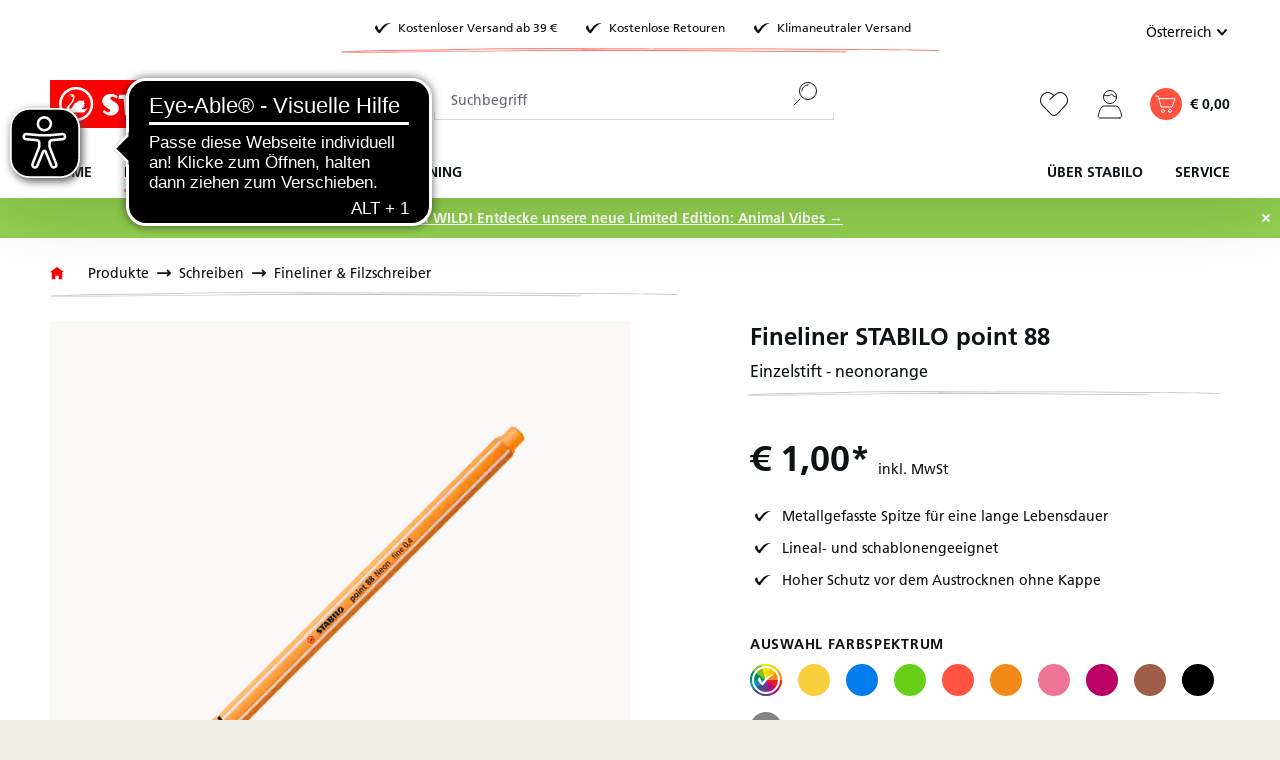

--- FILE ---
content_type: text/html; charset=UTF-8
request_url: https://www.stabilo.com/at/fineliner-stabilo-point-88/88-054
body_size: 56822
content:

<!DOCTYPE html>

<html lang="de-AT"
      itemscope="itemscope"
      itemtype="https://schema.org/WebPage">

                            
    <head>
                            			<!-- BEGIN CCM19 Cookie Consent Management -->
	<script src="https://cloud.ccm19.de/app.js?apiKey=b8eed85a1010dd0ec0d47e0d360327617b8060f62fe8315b&amp;domain=65647039df4b9905d20c3d52" referrerpolicy="origin"></script>
	<!-- END CCM19 -->
		                <meta charset="utf-8">
            

                            <meta name="viewport"
                      content="width=device-width, initial-scale=1, shrink-to-fit=no">
            
                            <meta name="author"
                      content="">
                <meta name="robots"
                      content="index,follow">
                <meta name="revisit-after"
                      content="15 days">
                <meta name="keywords"
                      content="">
                <meta name="description"
                      content="Fineliner STABILO point 88 in allen Varianten ✓ Große Farbvielfalt ✓ Schneller und klimaneutraler Versand ✓ Sicher bezahlen">
            
                <meta property="og:type"
          content="product"/>
    <meta property="og:site_name"
          content="STABILO "/>
    <meta property="og:url"
          content="https://www.stabilo.com/at/fineliner-stabilo-point-88/88-054"/>
    <meta property="og:title"
          content="Fineliner STABILO point 88 - neonorange | STABILO"/>

    <meta property="og:description"
          content="Fineliner STABILO point 88 in allen Varianten ✓ Große Farbvielfalt ✓ Schneller und klimaneutraler Versand ✓ Sicher bezahlen"/>
    <meta property="og:image"
          content="https://cdn-live.be-stabilo.com/media/cb/89/ec/1652335894/St_207978_88_054_Pen_diagonal_cs.jpg?ts=1769567177"/>

            <meta property="product:brand"
              content="STABILO"/>
                <meta property="product:price"
              content="€ 1,00"/>
        <meta property="product:product_link"
          content="https://www.stabilo.com/at/fineliner-stabilo-point-88/88-054"/>

    <meta name="twitter:card"
          content="product"/>
    <meta name="twitter:site"
          content="STABILO "/>
    <meta name="twitter:title"
          content="Fineliner STABILO point 88 - neonorange | STABILO"/>
    <meta name="twitter:description"
          content="Fineliner STABILO point 88 in allen Varianten ✓ Große Farbvielfalt ✓ Schneller und klimaneutraler Versand ✓ Sicher bezahlen"/>
    <meta name="twitter:image"
          content="https://cdn-live.be-stabilo.com/media/cb/89/ec/1652335894/St_207978_88_054_Pen_diagonal_cs.jpg?ts=1769567177"/>

                            <meta itemprop="copyrightHolder"
                      content="STABILO ">
                <meta itemprop="copyrightYear"
                      content="">
                <meta itemprop="isFamilyFriendly"
                      content="false">
                <meta itemprop="image"
                      content="https://cdn-live.be-stabilo.com/media/6c/30/d2/1623929875/stabilo-logo.svg?ts=1623929875">
            
                                            <meta name="theme-color"
                      content="#fff">
                            
                                                <link rel="alternate" hreflang="de-CH" href="https://www.stabilo.com/ch-de/fineliner-stabilo-point-88/88-054">
                                    <link rel="alternate" hreflang="fr-CH" href="https://www.stabilo.com/ch-fr/stylo-feutre-pointe-fine-stabilo-point-88/88-054">
                                    <link rel="alternate" hreflang="en-US" href="https://www.stabilo.com/us/detail/5835daef6e220603e2237af107e19dd2">
                                    <link rel="alternate" hreflang="es-ES" href="https://www.stabilo.com/latam/detail/5835daef6e220603e2237af107e19dd2">
                                    <link rel="alternate" hreflang="ko-KR" href="https://www.stabilo.com/kr/detail/5835daef6e220603e2237af107e19dd2">
                                    <link rel="alternate" hreflang="el-GR" href="https://www.stabilo.com/gr/detail/5835daef6e220603e2237af107e19dd2">
                                    <link rel="alternate" hreflang="x-default" href="https://www.stabilo.com/de/fineliner-stabilo-point-88/88-054">
                                    

                    <link rel="shortcut icon"
                  href="https://cdn-live.be-stabilo.com/media/99/f6/32/1645706427/stabilo-favicon-64x64.ico?ts=1645706427">
        
                            
            
    
    
            <link rel="canonical" href="https://www.stabilo.com/at/fineliner-stabilo-point-88/p88-024" />
    
    

                    <title itemprop="name">Fineliner STABILO point 88 - neonorange | STABILO</title>
        
                                                                            <link rel="stylesheet"
                      href="https://s3sw-live.stabilo.com/sta-live/theme/501bba4ff274f49610e089ca8f7dabcb/css/all.css?1769168575">
                                    

                        <link rel="preload" href="https://cdn-live.be-stabilo.com/css/vendor-pxsw-enterprise-cms.329f29.css" as="style" />
            <link rel="stylesheet" href="https://cdn-live.be-stabilo.com/css/vendor-pxsw-enterprise-cms.329f29.css" />
                    <link rel="preload" href="https://cdn-live.be-stabilo.com/css/vendor-pxsw-language-menu-enhanced.0e0b76.css" as="style" />
            <link rel="stylesheet" href="https://cdn-live.be-stabilo.com/css/vendor-pxsw-language-menu-enhanced.0e0b76.css" />
                    <link rel="preload" href="https://cdn-live.be-stabilo.com/css/vendor-pxsw-offcanvas-navigation.37d039.css" as="style" />
            <link rel="stylesheet" href="https://cdn-live.be-stabilo.com/css/vendor-pxsw-offcanvas-navigation.37d039.css" />
                    <link rel="preload" href="https://cdn-live.be-stabilo.com/css/vendor-pxsw-pxsw-blog.5120a7.css" as="style" />
            <link rel="stylesheet" href="https://cdn-live.be-stabilo.com/css/vendor-pxsw-pxsw-blog.5120a7.css" />
                    <link rel="preload" href="https://cdn-live.be-stabilo.com/css/vendor-pxsw-listing-banner.1c7b6f.css" as="style" />
            <link rel="stylesheet" href="https://cdn-live.be-stabilo.com/css/vendor-pxsw-listing-banner.1c7b6f.css" />
                    <link rel="preload" href="https://cdn-live.be-stabilo.com/css/vendor-pxsw-pxsw-theme.90a868.css" as="style" />
            <link rel="stylesheet" href="https://cdn-live.be-stabilo.com/css/vendor-pxsw-pxsw-theme.90a868.css" />
                    <link rel="preload" href="https://cdn-live.be-stabilo.com/css/vendor-pxsw-language-banner.568fda.css" as="style" />
            <link rel="stylesheet" href="https://cdn-live.be-stabilo.com/css/vendor-pxsw-language-banner.568fda.css" />
                    <link rel="preload" href="https://cdn-live.be-stabilo.com/css/vendor-pxsw-promotion-banner.bf7468.css" as="style" />
            <link rel="stylesheet" href="https://cdn-live.be-stabilo.com/css/vendor-pxsw-promotion-banner.bf7468.css" />
                            <link rel="modulepreload" href="https://cdn-live.be-stabilo.com/js/vendor-pxsw-enterprise-cms.728f4a.js" />
                    <link rel="modulepreload" href="https://cdn-live.be-stabilo.com/js/vendor-pxsw-customer-handling.87443f.js" />
                    <link rel="modulepreload" href="https://cdn-live.be-stabilo.com/js/vendor-pxsw-offcanvas-navigation.371d36.js" />
                    <link rel="modulepreload" href="https://cdn-live.be-stabilo.com/js/vendor-pxsw-lazy-loader.d4e6a1.js" />
                    <link rel="modulepreload" href="https://cdn-live.be-stabilo.com/js/vendor-pxsw-pxsw-blog.20baa4.js" />
                    <link rel="modulepreload" href="https://cdn-live.be-stabilo.com/js/vendor-pxsw-pxsw-theme.919707.js" />
                    <link rel="modulepreload" href="https://cdn-live.be-stabilo.com/js/vendor-pxsw-language-banner.9e59ba.js" />
                    <link rel="modulepreload" href="https://cdn-live.be-stabilo.com/js/vendor-pxsw-promotion-banner.caf405.js" />
            
                              <script>
        window.features = {"V6_5_0_0":true,"v6.5.0.0":true,"V6_6_0_0":true,"v6.6.0.0":true,"V6_7_0_0":false,"v6.7.0.0":false,"DISABLE_VUE_COMPAT":false,"disable.vue.compat":false,"ACCESSIBILITY_TWEAKS":false,"accessibility.tweaks":false,"ADMIN_VITE":false,"admin.vite":false,"TELEMETRY_METRICS":false,"telemetry.metrics":false,"CACHE_REWORK":false,"cache.rework":false,"SSO":false,"sso":false,"FEATURE_SWAGCMSEXTENSIONS_1":true,"feature.swagcmsextensions.1":true,"FEATURE_SWAGCMSEXTENSIONS_2":true,"feature.swagcmsextensions.2":true,"FEATURE_SWAGCMSEXTENSIONS_8":true,"feature.swagcmsextensions.8":true,"FEATURE_SWAGCMSEXTENSIONS_63":true,"feature.swagcmsextensions.63":true,"RULE_BUILDER":true,"rule.builder":true,"FLOW_BUILDER":true,"flow.builder":true,"ADVANCED_SEARCH":true,"advanced.search":true,"RETURNS_MANAGEMENT":true,"returns.management":true,"TEXT_GENERATOR":true,"text.generator":true,"CHECKOUT_SWEETENER":true,"checkout.sweetener":true,"IMAGE_CLASSIFICATION":true,"image.classification":true,"PROPERTY_EXTRACTOR":true,"property.extractor":true,"REVIEW_SUMMARY":true,"review.summary":true,"REVIEW_TRANSLATOR":true,"review.translator":true,"CONTENT_GENERATOR":true,"content.generator":true,"EXPORT_ASSISTANT":true,"export.assistant":true,"QUICK_ORDER":false,"quick.order":false,"EMPLOYEE_MANAGEMENT":false,"employee.management":false,"QUOTE_MANAGEMENT":false,"quote.management":false,"CAPTCHA":true,"captcha":true,"NATURAL_LANGUAGE_SEARCH":false,"natural.language.search":false,"IMAGE_UPLOAD_SEARCH":true,"image.upload.search":true,"ORDER_APPROVAL":true,"order.approval":true,"SPATIAL_CMS_ELEMENT":true,"spatial.cms.element":true,"TEXT_TO_IMAGE_GENERATION":true,"text.to.image.generation":true,"CUSTOM_PRICES":true,"custom.prices":true,"SUBSCRIPTIONS":true,"subscriptions":true,"MULTI_INVENTORY":true,"multi.inventory":true};
    </script>
        
     <script async src="https://api.recova.ai/recova_client.min.js"></script>
 
 
                                                    
            <script>
            window.dataLayer = window.dataLayer || [];
            function gtag() { dataLayer.push(arguments); }

            (() => {
                const analyticsStorageEnabled = document.cookie.split(';').some((item) => item.trim().includes('google-analytics-enabled=1'));
                const adsEnabled = document.cookie.split(';').some((item) => item.trim().includes('google-ads-enabled=1'));

                // Always set a default consent for consent mode v2
                gtag('consent', 'default', {
                    'ad_user_data': adsEnabled ? 'granted' : 'denied',
                    'ad_storage': adsEnabled ? 'granted' : 'denied',
                    'ad_personalization': adsEnabled ? 'granted' : 'denied',
                    'analytics_storage': analyticsStorageEnabled ? 'granted' : 'denied'
                });
            })();
        </script>
            
    <!-- WbmTagManagerAnalytics Head Snippet Start -->
            <script id="wbmTagMangerDefine" type="text/javascript">
            let gtmIsTrackingProductClicks = Boolean(1),
                gtmIsTrackingAddToWishlistClicks = Boolean(),
                gtmContainerId = 'GTM-TX3B96MK',
                hasSWConsentSupport = Boolean();
            window.wbmScriptIsSet = false;
            window.dataLayer = window.dataLayer || [];
            window.dataLayer.push({"event":"user","id":null})
        </script>
        <script id="wbmTagMangerDataLayer" type="text/javascript">
            window.dataLayer.push({ ecommerce: null });
            window.dataLayer.push({"google_tag_params":{"ecomm_prodid":"88\/054","ecomm_pagetype":"product"}})

            
            var onEventDataLayer = JSON.parse('{"event":"view_item","ecommerce":{"value":1,"items":[{"item_category":"Fineliner &amp; Filzschreiber","price":1,"item_brand":"STABILO","item_id":"88\/054","item_name":"Fineliner STABILO point 88","item_variant":"neonorange"}],"currency":"EUR"}}');
                    </script>    
                        <script id="wbmTagManger" type="text/javascript" >
                function getCookie(name) {
                    var cookieMatch = document.cookie.match(name + '=(.*?)(;|$)');
                    return cookieMatch && decodeURI(cookieMatch[1]);
                }

                var gtmCookieSet = getCookie('wbm-tagmanager-enabled');
                
                var googleTag = function(w,d,s,l,i){w[l]=w[l]||[];w[l].push({'gtm.start':new Date().getTime(),event:'gtm.js'});var f=d.getElementsByTagName(s)[0],j=d.createElement(s),dl=l!='dataLayer'?'&l='+l:'';j.async=true;j.src='https://www.googletagmanager.com/gtm.js?id='+i+dl+'';f.parentNode.insertBefore(j,f);};
                

                if (hasSWConsentSupport && gtmCookieSet === null) {
                    window.wbmGoogleTagmanagerId = gtmContainerId;
                    window.wbmScriptIsSet = false;
                    window.googleTag = googleTag;
                } else {
                    window.wbmScriptIsSet = true;
                    googleTag(window, document, 'script', 'dataLayer', gtmContainerId);
                    googleTag = null;

                    window.dataLayer = window.dataLayer || [];
                    function gtag() { dataLayer.push(arguments); }

                    if (hasSWConsentSupport) {
                        (() => {
                            const analyticsStorageEnabled = document.cookie.split(';').some((item) => item.trim().includes('google-analytics-enabled=1'));
                            const adsEnabled = document.cookie.split(';').some((item) => item.trim().includes('google-ads-enabled=1'));

                            gtag('consent', 'update', {
                                'ad_storage': adsEnabled ? 'granted' : 'denied',
                                'ad_user_data': adsEnabled ? 'granted' : 'denied',
                                'ad_personalization': adsEnabled ? 'granted' : 'denied',
                                'analytics_storage': analyticsStorageEnabled ? 'granted' : 'denied'
                            });
                        })();
                    }
                }
                
            </script><!-- WbmTagManagerAnalytics Head Snippet End -->
            

            <script async src="https://access.eye-able.com/configs/www.stabilo.com-de.js"></script>
<script async src="https://cdn.eye-able.com/configs/www.stabilo.com.js"></script>
<script async src="https://cdn.eye-able.com/public/js/eyeAble.js"></script>
    
                                
            <script type="text/javascript"
                                src='https://www.google.com/recaptcha/api.js?render=6LdB31MpAAAAAC7OEXpPu1se_sJRmG0P9_OaZRsR'
                defer></script>
        <script>
                                        window.googleReCaptchaV3Active = true;
                    </script>
            

    
                
                                    <script>
                    window.useDefaultCookieConsent = true;
                </script>
                    
                                            <script>
                window.activeNavigationId = '82100d61ada8fce29b10a3b082ebf608';
                window.router = {
                    'frontend.cart.offcanvas': '/at/checkout/offcanvas',
                    'frontend.cookie.offcanvas': '/at/cookie/offcanvas',
                    'frontend.checkout.finish.page': '/at/checkout/finish',
                    'frontend.checkout.info': '/at/widgets/checkout/info',
                    'frontend.menu.offcanvas': '/at/widgets/menu/offcanvas',
                    'frontend.cms.page': '/at/widgets/cms',
                    'frontend.cms.navigation.page': '/at/widgets/cms/navigation',
                    'frontend.account.addressbook': '/at/widgets/account/address-book',
                    'frontend.country.country-data': '/at/country/country-state-data',
                    'frontend.app-system.generate-token': '/at/app-system/Placeholder/generate-token',
                    };
                window.salesChannelId = 'fdb687fc390240aebff7e39a57927d21';
            </script>
        

        
    <script>
        window.router['widgets.swag.cmsExtensions.quickview'] = '/at/swag/cms-extensions/quickview';
        window.router['widgets.swag.cmsExtensions.quickview.variant'] = '/at/swag/cms-extensions/quickview/variant';
    </script>

    <script>
        window.router['pxsw.register-tools.addressSuggestion'] = '/at/storefront/pxsw/address/suggest'
    </script>


    <script>
        window.router['frontend.product.review.translate'] = '/at/translate-review';
    </script>

                                <script>
                
                window.breakpoints = {"xs":0,"sm":576,"md":768,"lg":992,"xl":1200,"xxl":1400};
            </script>
        
                                    <script>
                    window.customerLoggedInState = 0;

                    window.wishlistEnabled = 1;
                </script>
                    
                                    
    
                            <script>
                window.themeAssetsPublicPath = 'https://s3sw-live.stabilo.com/sta-live/theme/ee90719255bf4ce0b485e96a02f66d84/assets/';
            </script>
        
        
                                                            <script>
                        window.themeJsPublicPath = 'https://s3sw-live.stabilo.com/sta-live/theme/501bba4ff274f49610e089ca8f7dabcb/js/';
                    </script>
                                            <script type="text/javascript" src="https://s3sw-live.stabilo.com/sta-live/theme/501bba4ff274f49610e089ca8f7dabcb/js/storefront/storefront.js?1769168575" defer></script>
                                            <script type="text/javascript" src="https://s3sw-live.stabilo.com/sta-live/theme/501bba4ff274f49610e089ca8f7dabcb/js/swag-cms-extensions/swag-cms-extensions.js?1769168575" defer></script>
                                            <script type="text/javascript" src="https://s3sw-live.stabilo.com/sta-live/theme/501bba4ff274f49610e089ca8f7dabcb/js/pickware-dhl/pickware-dhl.js?1769168575" defer></script>
                                            <script type="text/javascript" src="https://s3sw-live.stabilo.com/sta-live/theme/501bba4ff274f49610e089ca8f7dabcb/js/pickware-shipping-bundle/pickware-shipping-bundle.js?1769168575" defer></script>
                                            <script type="text/javascript" src="https://s3sw-live.stabilo.com/sta-live/theme/501bba4ff274f49610e089ca8f7dabcb/js/neti-next-store-locator/neti-next-store-locator.js?1769168575" defer></script>
                                            <script type="text/javascript" src="https://s3sw-live.stabilo.com/sta-live/theme/501bba4ff274f49610e089ca8f7dabcb/js/papoo-ccm19-integration6/papoo-ccm19-integration6.js?1769168575" defer></script>
                                            <script type="text/javascript" src="https://s3sw-live.stabilo.com/sta-live/theme/501bba4ff274f49610e089ca8f7dabcb/js/dvsn-return-shipment/dvsn-return-shipment.js?1769168575" defer></script>
                                            <script type="text/javascript" src="https://s3sw-live.stabilo.com/sta-live/theme/501bba4ff274f49610e089ca8f7dabcb/js/klarna-payment/klarna-payment.js?1769168575" defer></script>
                                            <script type="text/javascript" src="https://s3sw-live.stabilo.com/sta-live/theme/501bba4ff274f49610e089ca8f7dabcb/js/dvsn-bundle/dvsn-bundle.js?1769168575" defer></script>
                                            <script type="text/javascript" src="https://s3sw-live.stabilo.com/sta-live/theme/501bba4ff274f49610e089ca8f7dabcb/js/cbax-modul-analytics/cbax-modul-analytics.js?1769168575" defer></script>
                                            <script type="text/javascript" src="https://s3sw-live.stabilo.com/sta-live/theme/501bba4ff274f49610e089ca8f7dabcb/js/loyxx-s-w6-conversion-checkout/loyxx-s-w6-conversion-checkout.js?1769168575" defer></script>
                                            <script type="text/javascript" src="https://s3sw-live.stabilo.com/sta-live/theme/501bba4ff274f49610e089ca8f7dabcb/js/cob-password-visibility/cob-password-visibility.js?1769168575" defer></script>
                                            <script type="text/javascript" src="https://s3sw-live.stabilo.com/sta-live/theme/501bba4ff274f49610e089ca8f7dabcb/js/tanmar-ng-sovendus/tanmar-ng-sovendus.js?1769168575" defer></script>
                                            <script type="text/javascript" src="https://s3sw-live.stabilo.com/sta-live/theme/501bba4ff274f49610e089ca8f7dabcb/js/sensus-uptain-connect6/sensus-uptain-connect6.js?1769168575" defer></script>
                                            <script type="text/javascript" src="https://s3sw-live.stabilo.com/sta-live/theme/501bba4ff274f49610e089ca8f7dabcb/js/subscription/subscription.js?1769168575" defer></script>
                                            <script type="text/javascript" src="https://s3sw-live.stabilo.com/sta-live/theme/501bba4ff274f49610e089ca8f7dabcb/js/checkout-sweetener/checkout-sweetener.js?1769168575" defer></script>
                                            <script type="text/javascript" src="https://s3sw-live.stabilo.com/sta-live/theme/501bba4ff274f49610e089ca8f7dabcb/js/text-translator/text-translator.js?1769168575" defer></script>
                                            <script type="text/javascript" src="https://s3sw-live.stabilo.com/sta-live/theme/501bba4ff274f49610e089ca8f7dabcb/js/employee-management/employee-management.js?1769168575" defer></script>
                                            <script type="text/javascript" src="https://s3sw-live.stabilo.com/sta-live/theme/501bba4ff274f49610e089ca8f7dabcb/js/quick-order/quick-order.js?1769168575" defer></script>
                                            <script type="text/javascript" src="https://s3sw-live.stabilo.com/sta-live/theme/501bba4ff274f49610e089ca8f7dabcb/js/advanced-search/advanced-search.js?1769168575" defer></script>
                                            <script type="text/javascript" src="https://s3sw-live.stabilo.com/sta-live/theme/501bba4ff274f49610e089ca8f7dabcb/js/captcha/captcha.js?1769168575" defer></script>
                                            <script type="text/javascript" src="https://s3sw-live.stabilo.com/sta-live/theme/501bba4ff274f49610e089ca8f7dabcb/js/quote-management/quote-management.js?1769168575" defer></script>
                                            <script type="text/javascript" src="https://s3sw-live.stabilo.com/sta-live/theme/501bba4ff274f49610e089ca8f7dabcb/js/a-i-search/a-i-search.js?1769168575" defer></script>
                                            <script type="text/javascript" src="https://s3sw-live.stabilo.com/sta-live/theme/501bba4ff274f49610e089ca8f7dabcb/js/spatial-cms-element/spatial-cms-element.js?1769168575" defer></script>
                                            <script type="text/javascript" src="https://s3sw-live.stabilo.com/sta-live/theme/501bba4ff274f49610e089ca8f7dabcb/js/order-approval/order-approval.js?1769168576" defer></script>
                                            <script type="text/javascript" src="https://s3sw-live.stabilo.com/sta-live/theme/501bba4ff274f49610e089ca8f7dabcb/js/wbm-tag-manager-analytics/wbm-tag-manager-analytics.js?1769168576" defer></script>
                                    

            <script defer type="module" src="https://cdn-live.be-stabilo.com/js/vendor-pxsw-enterprise-cms.728f4a.js"></script>
            <script defer type="module" src="https://cdn-live.be-stabilo.com/js/vendor-pxsw-customer-handling.87443f.js"></script>
            <script defer type="module" src="https://cdn-live.be-stabilo.com/js/vendor-pxsw-offcanvas-navigation.371d36.js"></script>
            <script defer type="module" src="https://cdn-live.be-stabilo.com/js/vendor-pxsw-lazy-loader.d4e6a1.js"></script>
            <script defer type="module" src="https://cdn-live.be-stabilo.com/js/vendor-pxsw-pxsw-blog.20baa4.js"></script>
            <script defer type="module" src="https://cdn-live.be-stabilo.com/js/vendor-pxsw-pxsw-theme.919707.js"></script>
            <script defer type="module" src="https://cdn-live.be-stabilo.com/js/vendor-pxsw-language-banner.9e59ba.js"></script>
            <script defer type="module" src="https://cdn-live.be-stabilo.com/js/vendor-pxsw-promotion-banner.caf405.js"></script>
                        

    

    
        
        
        
        
    
        
    <script>
        window.mollie_javascript_use_shopware = '0'
    </script>

    

    </head>

    <body class="    passwordMaskBodyBlackFull     is-ctl-product is-act-index  show-conversion-checkout   
 

     ">

                            
    
    
            <div class="skip-to-content bg-primary-subtle text-primary-emphasis visually-hidden-focusable overflow-hidden">
            <div class="container d-flex justify-content-center">
                                                                                        <a href="#content-main" class="skip-to-content-link d-inline-flex text-decoration-underline m-1 p-2 fw-bold gap-2">
                                Zum Hauptinhalt springen
                            </a>
                                            
                                                                        <a href="#header-main-search-input" class="skip-to-content-link d-inline-flex text-decoration-underline m-1 p-2 fw-bold gap-2 d-none d-sm-block">
                                Zur Suche springen
                            </a>
                                            
                                                                        <a href="#main-navigation-menu" class="skip-to-content-link d-inline-flex text-decoration-underline m-1 p-2 fw-bold gap-2 d-none d-lg-block">
                                Zur Hauptnavigation springen
                            </a>
                                                                        </div>
        </div>
        
            
                                    <noscript>
                <iframe src="https://www.googletagmanager.com/ns.html?id=GTM-TX3B96MK"
                        height="0"
                        width="0"
                        style="display:none;visibility:hidden"
                        title="Google Tagmanager">

                </iframe>
            </noscript>
            
                <noscript class="noscript-main">
                
    <div role="alert"
                  class="alert alert-info alert-has-icon">
                                <span class="icon icon-info">
                        <svg xmlns="http://www.w3.org/2000/svg" xmlns:xlink="http://www.w3.org/1999/xlink" width="24" height="24" viewBox="0 0 24 24"><defs><path d="M12 7c.5523 0 1 .4477 1 1s-.4477 1-1 1-1-.4477-1-1 .4477-1 1-1zm1 9c0 .5523-.4477 1-1 1s-1-.4477-1-1v-5c0-.5523.4477-1 1-1s1 .4477 1 1v5zm11-4c0 6.6274-5.3726 12-12 12S0 18.6274 0 12 5.3726 0 12 0s12 5.3726 12 12zM12 2C6.4772 2 2 6.4772 2 12s4.4772 10 10 10 10-4.4772 10-10S17.5228 2 12 2z" id="icons-default-info" /></defs><use xlink:href="#icons-default-info" fill="#758CA3" fill-rule="evenodd" /></svg>
        </span>            
                    <div class="alert-content-container">
                                                    
                                                        <div class="alert-content">                                                    Um unseren Shop in vollem Umfang nutzen zu können, empfehlen wir, Javascript im Browser zu aktivieren.
                                                                </div>                
                                </div>
            </div>
            </noscript>
        

                
    
        <header class="header-main" data-sticky-header>
                        
                                                                                
    
    <div
        class="language-banner"
        data-px-language-banner="true"
        data-px-language-banner-options="{&quot;snippets&quot;:{&quot;de&quot;:{&quot;message&quot;:&quot;Du kommst aus Deutschland? Dann wechsle am besten gleich zu STABILO.DE!&quot;,&quot;button&quot;:&quot;Zu STABILO.DE&quot;},&quot;en&quot;:{&quot;message&quot;:&quot;Choose a different country or region to see content for your location and shop online&quot;,&quot;button&quot;:&quot;Continue&quot;},&quot;nl&quot;:{&quot;message&quot;:&quot;Kies een ander land of andere regio om inhoud voor uw locatie te bekijken en online te winkelen&quot;,&quot;button&quot;:&quot;Doorgaan&quot;},&quot;es&quot;:{&quot;message&quot;:&quot;Elija un pa\u00eds o regi\u00f3n diferente para ver el contenido de su ubicaci\u00f3n y compre en l\u00ednea&quot;,&quot;button&quot;:&quot;Seguir&quot;},&quot;fr&quot;:{&quot;message&quot;:&quot;Choisissez un autre pays ou une autre r\u00e9gion pour voir le contenu de votre emplacement et effectuer des achats en ligne&quot;,&quot;button&quot;:&quot;Continuez&quot;},&quot;it&quot;:{&quot;message&quot;:&quot;Scegli un paese o una regione diversi per vedere i contenuti per la tua posizione e fare acquisti online&quot;,&quot;button&quot;:&quot;Continua&quot;}}}">
                    <div class="language-banner-content">
                <div class="language-banner-content-message">
                    <p class="language-banner-content-message-value">Choose a different country or region to see content for your location and shop online</p>
                </div>
                <form class="language-banner-content-form"
                      action="/at/checkout/language"
                      method="POST">

                    <select style="display:none" class="language-banner-content-form-select form-select" name="salesChannelWithLanguage">
                                                                                                                        <option
                                        id="de-AT"
                                        value="fdb687fc390240aebff7e39a57927d21-d7b5a9267ab849db9b0e031bd7d41b26">
                                            Deutsch (AT)
                                    </option>
                                                                                                                                                                                    <option
                                        id="de-DE"
                                        value="2613c89a082f456884bf9eaff77cfa4a-2fbb5fe2e29a4d70aa5854ce7ce3e20b">
                                            Deutsch (DE)
                                    </option>
                                                                                                        </select>
                    <input name="redirectTo" type="hidden" value="frontend.detail.page"/>
                                            <input name="redirectParameters[_httpCache]" type="hidden" value="1">
                                            <input name="redirectParameters[productId]" type="hidden" value="5835daef6e220603e2237af107e19dd2">
                                        <input type="hidden" class="siteLocale" name="locale" value="de-at">
                    <button class="btn btn-secondary btn-inverted submit language-banner-content-button-value" type="submit">Continue</button>
                </form>
            </div>
            <div class="close-button">
                <svg px width="32" height="32" class="close-button-icon">
    <use xlink:href="/sprite/sprite.svg#close-32-inverted"/>
</svg>
            </div>
            </div>
            <div class="container">
                                    <div class="top-bar d-none d-xl-grid">
                    <div class="top-bar-usps top-bar-text has-subline">
                <div class="top-bar-text-item">
                    <svg px width="24" height="24">
    <use xlink:href="/sprite/sprite.svg#check-24"/>
</svg>
                    <span class="header-small">Kostenloser Versand ab 39 €</span>
                </div>
                <div class="top-bar-text-item">
                    <svg px width="24" height="24">
    <use xlink:href="/sprite/sprite.svg#check-24"/>
</svg>
                    <span class="header-small">Kostenlose Retouren</span>
                </div>
                <div class="top-bar-text-item">
                    <svg px width="24" height="24">
    <use xlink:href="/sprite/sprite.svg#check-24"/>
</svg>
                    <span class="header-small">Klimaneutraler Versand</span>
                </div>
                <svg px width="84" height="84">
    <use xlink:href="/sprite/sprite.svg#headline-subline-thin-small"/>
</svg>
            </div>
        
        <nav class="top-bar-nav">
                                                                            
            <div class="top-bar-nav-item top-bar-language pxsw-language-menu-enhanced">
                            <form method="post"
                      action="/at/checkout/language"
                      class="language-form"
                      data-form-auto-submit="true">
                                                                                                                    
                                                                            
                        <div class="language-menu dropdown">
                            <button class="btn dropdown-toggle top-bar-nav-btn"
                                    type="button"
                                    id="languagesDropdown-top-bar-"
                                    data-bs-toggle="dropdown"
                                    aria-haspopup="true"
                                    aria-expanded="false"
                                    title="Deutsch (AT)">
                                <span class="top-bar-nav-text">Österreich</span>
                                <span class="icon-container icon-rotate-90">
                                    <svg px width="16" height="16">
    <use xlink:href="/sprite/sprite.svg#chevron-16"/>
</svg>
                                </span>
                            </button>
                                                            <div class="top-bar-list dropdown-menu dropdown-menu-right"
                                     aria-labelledby="languagesDropdown-top-bar-">
                                    <div class="saleschannel-language-list-container">
                                                                                    <div class="saleschannel-language-list">
                                                                                                                                                                                                                                                                                                
                                                <div class="top-bar-list-item dropdown-item"
                                                     title="Deutsch (DE)">
                                                    <label class="top-bar-list-label "
                                                           for="2613c89a082f456884bf9eaff77cfa4a--2fbb5fe2e29a4d70aa5854ce7ce3e20b">
                                                        <input id="2613c89a082f456884bf9eaff77cfa4a--2fbb5fe2e29a4d70aa5854ce7ce3e20b"
                                                               class="top-bar-list-radio"
                                                               value="2613c89a082f456884bf9eaff77cfa4a-2fbb5fe2e29a4d70aa5854ce7ce3e20b"
                                                               name="salesChannelWithLanguage"
                                                               type="radio"
                                                            >
                                                        <div class="top-bar-list-icon language-flag country-de language-de"></div>
                                                                                                                    Deutschland
                                                                                                            </label>
                                                </div>

                                                <div class="saleschannel-sublanguages d-flex flex-column flex-sm-row gap-1 ms-3">
                                                                                                            
                                                        <div class="top-bar-list-item dropdown-item"
                                                             title="">
                                                            <label class="top-bar-list-label"
                                                                   for="2fbb5fe2e29a4d70aa5854ce7ce3e20b--2fbb5fe2e29a4d70aa5854ce7ce3e20b">
                                                                <input id="2fbb5fe2e29a4d70aa5854ce7ce3e20b--2fbb5fe2e29a4d70aa5854ce7ce3e20b"
                                                                       class="top-bar-list-radio"
                                                                       value="2613c89a082f456884bf9eaff77cfa4a-2fbb5fe2e29a4d70aa5854ce7ce3e20b"
                                                                       name="salesChannelWithLanguage"
                                                                       type="radio"
                                                                    >
                                                                DE
                                                                <svg px width="24" height="24">
    <use xlink:href="/sprite/sprite.svg#check-24"/>
</svg>
                                                            </label>
                                                        </div>
                                                                                                    </div>
                                            </div>
                                                                                    <div class="saleschannel-language-list">
                                                                                                                                                                                                                                                                                                
                                                <div class="top-bar-list-item dropdown-item active"
                                                     title="Deutsch (AT)">
                                                    <label class="top-bar-list-label "
                                                           for="fdb687fc390240aebff7e39a57927d21--d7b5a9267ab849db9b0e031bd7d41b26">
                                                        <input id="fdb687fc390240aebff7e39a57927d21--d7b5a9267ab849db9b0e031bd7d41b26"
                                                               class="top-bar-list-radio"
                                                               value="fdb687fc390240aebff7e39a57927d21-d7b5a9267ab849db9b0e031bd7d41b26"
                                                               name="salesChannelWithLanguage"
                                                               type="radio"
                                                             checked>
                                                        <div class="top-bar-list-icon language-flag country-at language-de"></div>
                                                                                                                    Österreich
                                                                                                            </label>
                                                </div>

                                                <div class="saleschannel-sublanguages d-flex flex-column flex-sm-row gap-1 ms-3">
                                                                                                            
                                                        <div class="top-bar-list-item dropdown-item active"
                                                             title="">
                                                            <label class="top-bar-list-label"
                                                                   for="d7b5a9267ab849db9b0e031bd7d41b26--d7b5a9267ab849db9b0e031bd7d41b26">
                                                                <input id="d7b5a9267ab849db9b0e031bd7d41b26--d7b5a9267ab849db9b0e031bd7d41b26"
                                                                       class="top-bar-list-radio"
                                                                       value="fdb687fc390240aebff7e39a57927d21-d7b5a9267ab849db9b0e031bd7d41b26"
                                                                       name="salesChannelWithLanguage"
                                                                       type="radio"
                                                                     checked>
                                                                DE
                                                                <svg px width="24" height="24">
    <use xlink:href="/sprite/sprite.svg#check-24"/>
</svg>
                                                            </label>
                                                        </div>
                                                                                                    </div>
                                            </div>
                                                                            </div>
                                </div>
                                                    </div>

                        <input name="redirectTo" type="hidden" value="frontend.detail.page" />

                                                    <input name="redirectParameters[_httpCache]" type="hidden" value="1">
                                                    <input name="redirectParameters[productId]" type="hidden" value="5835daef6e220603e2237af107e19dd2">
                                                            </form>
                    </div>
                        
            
            
                                        
            
                    </nav>
    </div>
    
            <div class="row align-items-center header-row">
                <div class="col-auto header-logo-col">
            <div class="header-logo-main">
                    <a class="header-logo-main-link"
               href="/at/"
               title="Zur Startseite gehen">
                                    <picture class="header-logo-picture">
                                                                            
                                                                                    <source srcset="https://cdn-live.be-stabilo.com/media/9d/0c/4c/1623929915/stabilo-logo-mobile.svg?ts=1623929915"
                                        media="(max-width: 767px)">
                                                    
                                                                                    <img src="https://cdn-live.be-stabilo.com/media/6c/30/d2/1623929875/stabilo-logo.svg?ts=1623929875"
                                     alt="Zur Startseite gehen"
                                     class="img-fluid header-logo-main-img">
                                                                        </picture>
                            </a>
            </div>
    </div>

                <div class="col-12 order-2 col-lg order-lg-1 header-search-col">
        
    <div class="collapse"
         id="searchCollapse">
        <div class="header-search">
                
    
                    <form action="/at/search"
                      method="get"
                      data-search-widget="true"
                      data-search-widget-options="{&quot;searchWidgetMinChars&quot;:3}"
                      data-url="/at/suggest?search="
                      class="header-search-form">
                                            <div class="input-group">
                                                            <input type="search"
                                       id="header-main-search-input"
                                       name="search"
                                       class="form-control header-search-input"
                                       autocomplete="off"
                                       autocapitalize="off"
                                       placeholder="Suchbegriff"
                                       aria-label="Suchbegriff"
                                       value=""
                                >
                            
                                <button type="submit"
            class="btn header-search-btn"
            aria-label="Suchen">
        <span class="header-search-icon">
            <svg px width="24" height="24">
    <use xlink:href="/sprite/sprite.svg#search-24"/>
</svg>
        </span>
    </button>

                                                            <button class="btn header-close-btn js-search-close-btn d-none"
                                        type="button"
                                        aria-label="Die Dropdown-Suche schließen">
                                    <span class="header-close-icon">
                                        <span class="icon icon-x">
                        <svg xmlns="http://www.w3.org/2000/svg" xmlns:xlink="http://www.w3.org/1999/xlink" width="24" height="24" viewBox="0 0 24 24"><defs><path d="m10.5858 12-7.293-7.2929c-.3904-.3905-.3904-1.0237 0-1.4142.3906-.3905 1.0238-.3905 1.4143 0L12 10.5858l7.2929-7.293c.3905-.3904 1.0237-.3904 1.4142 0 .3905.3906.3905 1.0238 0 1.4143L13.4142 12l7.293 7.2929c.3904.3905.3904 1.0237 0 1.4142-.3906.3905-1.0238.3905-1.4143 0L12 13.4142l-7.2929 7.293c-.3905.3904-1.0237.3904-1.4142 0-.3905-.3906-.3905-1.0238 0-1.4143L10.5858 12z" id="icons-default-x" /></defs><use xlink:href="#icons-default-x" fill="#758CA3" fill-rule="evenodd" /></svg>
        </span>                                    </span>
                                </button>
                                                    </div>
                                    </form>
            
        </div>
    </div>
    </div>

                <div class="col-auto order-1 order-lg-2 header-actions-col">
        <div class="row g-0">
            
                            <div class="col-auto d-xl-none">
                    <div class="search-toggle">
                        <button class="btn header-actions-btn search-toggle-btn js-search-toggle-btn collapsed"
                                type="button"
                                data-bs-toggle="collapse"
                                data-bs-target="#searchCollapse"
                                aria-expanded="false"
                                aria-controls="searchCollapse"
                                aria-label="Suchen">
                            <svg px width="32" height="32" class="search-toggle-btn-icon icon-open">
    <use xlink:href="/sprite/sprite.svg#search-32"/>
</svg>
                            <svg px width="32" height="32" class="search-toggle-btn-icon icon-close">
    <use xlink:href="/sprite/sprite.svg#close-32"/>
</svg>
                        </button>
                    </div>
                </div>
            
                                                                                            <div class="col-auto">
                                    <div class="header-wishlist">
                                        <a class="btn header-wishlist-btn header-actions-btn"
                                           href="/at/wishlist"
                                           title="Merkliste"
                                           aria-label="Merkliste">
                                                <span class="header-wishlist-icon">
        <svg px width="32" height="32">
    <use xlink:href="/sprite/sprite.svg#wishlist-32"/>
</svg>
    </span>
        <span class="badge bg-primary header-wishlist-badge"
          id="wishlist-basket"
          data-wishlist-storage="true"
          data-wishlist-storage-options="{&quot;listPath&quot;:&quot;\/at\/wishlist\/list&quot;,&quot;mergePath&quot;:&quot;\/at\/wishlist\/merge&quot;,&quot;pageletPath&quot;:&quot;\/at\/wishlist\/merge\/pagelet&quot;}"
          data-wishlist-widget="true"
    ></span>
                                        </a>
                                    </div>
                                </div>
                            
                
                
                                                                    <div class="col-auto">
                                <div class="account-menu">
                                        <div class="dropdown">
            <button class="btn account-menu-btn header-actions-btn"
            type="button"
            id="accountWidget"
            data-account-menu="true"
            data-bs-toggle="dropdown"
            aria-haspopup="true"
            aria-expanded="false"
            aria-label="Mein Konto"
            title="Mein Konto">
        <svg px width="32" height="32">
    <use xlink:href="/sprite/sprite.svg#account-32"/>
</svg>
    </button>

                    <div class="dropdown-menu dropdown-menu-end account-menu-dropdown js-account-menu-dropdown"
                 aria-labelledby="accountWidget">
                

        
            <div class="offcanvas-header">
                
                
                
                
            <button class="btn btn-primary text-white justify-content-start offcanvas-close js-offcanvas-close" >
                            <svg px width="16" height="16">
    <use xlink:href="/sprite/sprite.svg#close-16"/>
</svg>
            
                                                                        Menü schließen
                    
                                    </button>
    
            </div>
    
            <div class="offcanvas-body">
                <div class="account-menu">
                    <div class="dropdown-header account-menu-header h4">
            Mein Konto
            <svg px width="84" height="84" class="filter-panel-header-underline">
    <use xlink:href="/sprite/sprite.svg#headline-subline-thin-small"/>
</svg>
        </div>
    
                    <div class="account-menu-login">
            <a href="/at/account/login"
               title="Anmelden"
               class="btn btn-primary account-menu-login-button">
                Anmelden
            </a>

            <div class="account-menu-register">
                oder
                <a href="/at/account/login"
                   title="Registrieren">
                    Registrieren
                </a>
            </div>
            <svg px width="84" height="84" class="filter-panel-header-underline">
    <use xlink:href="/sprite/sprite.svg#headline-subline-thin-small"/>
</svg>

        </div>
    
                    <div class="account-menu-links">
                    <div class="header-account-menu">
        <div class="card account-menu-inner">
                
                        <div class="list-group list-group-flush account-aside-list-group">
                            
                                                                                <a href="/at/account"
                                   title="Übersicht"
                                   class="list-group-item list-group-item-action account-aside-item"
                                   >
                                    Übersicht
                                </a>
                            
                                                                <a href="/at/account/profile"
                                   title="Persönliches Profil"
                                   class="list-group-item list-group-item-action account-aside-item"
                                   >
                                    Persönliches Profil
                                </a>
                            

                
                
                                                            <a href="/at/account/address"
                                   title="Adressen"
                                   class="list-group-item list-group-item-action account-aside-item"
                                   >
                                    Adressen
                                </a>
                            
                                                                                                                        <a href="/at/account/payment"
                                   title="Zahlungsarten"
                                   class="list-group-item list-group-item-action account-aside-item"
                                   >
                                    Zahlungsarten
                                </a>
                                                            
                                                            <a href="/at/account/order"
                                   title="Bestellungen"
                                   class="list-group-item list-group-item-action account-aside-item"
                                   >
                                    Bestellungen
                                </a>
                                                    

            <a href="/at/dvsn/return-shipment/list"
           title="Rücksendungen"
           class="list-group-item list-group-item-action account-aside-item">
            Rücksendungen
        </a>
    

                

                

            

    

                                </div>
    
                                                </div>
    </div>
            </div>
            </div>
        </div>
                </div>
            </div>
                                </div>
                            </div>
                        
            
    
                                                                    <div class="col-auto">
                                <div
                                    class="header-cart"
                                    data-off-canvas-cart="true"
                                >
                                    <a class="btn header-cart-btn header-actions-btn"
                                       href="/at/checkout/cart"
                                       data-cart-widget="true"
                                       title="Warenkorb"
                                       aria-label="Warenkorb">
                                            <span class="header-cart-icon">
        <svg px width="32" height="32">
    <use xlink:href="/sprite/sprite.svg#basket-32"/>
</svg>
    </span>
    
    <span class="header-cart-total">
        € 0,00
    </span>
                                    </a>
                                </div>
                            </div>
                        
            
    
            
            <div class="col-auto d-block d-xl-none">
                <div class="nav-main-toggle">
                    <button class="btn nav-main-toggle-btn header-actions-btn"
                            type="button"
                            data-px-offcanvas-menu="true"
                            data-px-offcanvas-menu-options="{&quot;position&quot;:&quot;right&quot;,&quot;announcementMessage&quot;:{&quot;opened&quot;:&quot;Offcanvas Men\u00fc ge\u00f6ffnet&quot;,&quot;closed&quot;:&quot;Offcanvas Men\u00fc geschlossen&quot;,&quot;submenuOpened&quot;:&quot;Untermen\u00fc f\u00fcr %categoryName% ge\u00f6ffnet&quot;,&quot;submenuClosed&quot;:&quot;Zur\u00fcck zur Kategorie %categoryName%&quot;}}"
                            aria-label="Menü">
                        <svg px width="32" height="32">
    <use xlink:href="/sprite/sprite.svg#burger-menu-32"/>
</svg>
                    </button>
                </div>
            </div>
        </div>
    </div>
        </div>
    

                        <div class="main-navigation"
         id="mainNavigation"
         data-flyout-menu="true">
                    <div class="container">
                                    <nav class="nav main-navigation-menu"
                        id="main-navigation-menu"
                        aria-label="Hauptnavigation"
                        itemscope="itemscope"
                        itemtype="https://schema.org/SiteNavigationElement">
                        
                                                                                    <a class="nav-link main-navigation-link nav-item-58fc800f083962d2eeb3ffbbfdd42b9e  home-link"
                                    href="/at/"
                                    itemprop="url"
                                    title="Home">
                                    <div class="main-navigation-link-text">
                                        <span itemprop="name">Home</span>
                                    </div>
                                </a>
                                                    
                                        
    
                                    
                        
                                                                        <div class="nav-link main-navigation-link nav-item-d8832d514260957d29883165be81c9ec  active"
                                                            data-flyout-menu-trigger="d8832d514260957d29883165be81c9ec"
                                                         title="Produkte">
                            <div class="main-navigation-link-text">
                                <span itemprop="name">Produkte</span>
                            </div>
                        </div>
                                                                                            
                        
                                                                        <div class="nav-link main-navigation-link nav-item-01995ca3b86a76cebb163d939b7960c2 "
                                                            data-flyout-menu-trigger="01995ca3b86a76cebb163d939b7960c2"
                                                         title="Entdecken">
                            <div class="main-navigation-link-text">
                                <span itemprop="name">Entdecken</span>
                            </div>
                        </div>
                                                                                            
                        
                                                                                    
                        
                                                                        <a class="nav-link main-navigation-link nav-item-0195417aec4e78deb05d9c6cc214840d "
                           href="https://www.stabilo.com/at/start-beginning"
                           itemprop="url"
                                                                                  title="START BEGINNING">
                            <div class="main-navigation-link-text">
                                <span itemprop="name">START BEGINNING</span>
                            </div>
                        </a>
                                                                                                                                                    
            <div class="right-categories">
                                            
                                
                                    <div class="nav-link main-navigation-link"
                                                    data-flyout-menu-trigger="dfe79b2c1eee48c3970690aac100a243"
                                                 title="Über STABILO">
                        <div class="main-navigation-link-text">
                            <span itemprop="name">Über STABILO</span>
                        </div>
                    </div>
                                                            
                                
                                    <div class="nav-link main-navigation-link"
                                                    data-flyout-menu-trigger="8f835c4574274323956c4072a49757e9"
                                                 title="Service">
                        <div class="main-navigation-link-text">
                            <span itemprop="name">Service</span>
                        </div>
                    </div>
                                    </div>
                        </nav>
                
                                                                                                                                                                                                                                                                                                                                                                                                                                                                                                                                                                                                                    
                                                                        <div class="navigation-flyouts">
                                                                                                                                                                                                        <div class="navigation-flyout"
                                                     data-flyout-menu-id="d8832d514260957d29883165be81c9ec">
                                                    <div class="container">
                                                                    
    
            <div class="row navigation-flyout-content">
                <div class="col">
        <div class="navigation-flyout-categories">
                                
                    
                
    
                
                                                                                                                                                                                                                                                        
                                    
                                    

        <div class="row">
            <div class="col">
                                    <div class="navigation-flyout-categories is-level-0">
                        <div class="row">
                                                                                                                                                            
                                                                    <div class="col navigation-flyout-col">
                                                                                    <a class="nav-item nav-link navigation-flyout-link is-level-0"
                                            href="https://www.stabilo.com/at/produkte/schreibenlernen/"
                                            itemprop="url"
                                                                                        title="Schreibenlernen">
                                                <span itemprop="name">Schreibenlernen</span>
                                            </a>
                                                                                                                                
        
                
            <div class="navigation-flyout-categories is-level-1">
                                                                            
                                    <div class="navigation-flyout-col">
                                                    <a class="nav-item nav-link navigation-flyout-link is-level-1"
                            href="https://www.stabilo.com/at/produkte/schreibenlernen/schulfueller/"
                            itemprop="url"
                                                        title="Schulfüller">
                                <span itemprop="name">Schulfüller</span>
                            </a>
                                                                                
        
                
            <div class="navigation-flyout-categories is-level-2">
                    </div>
                                                </div>
                                                                                            
                                    <div class="navigation-flyout-col">
                                                    <a class="nav-item nav-link navigation-flyout-link is-level-1"
                            href="https://www.stabilo.com/at/produkte/schreibenlernen/tintenroller/"
                            itemprop="url"
                                                        title="Tintenroller">
                                <span itemprop="name">Tintenroller</span>
                            </a>
                                                                                
        
                
            <div class="navigation-flyout-categories is-level-2">
                    </div>
                                                </div>
                                                                                            
                                    <div class="navigation-flyout-col">
                                                    <a class="nav-item nav-link navigation-flyout-link is-level-1"
                            href="https://www.stabilo.com/at/produkte/schreibenlernen/schreiblernbleistifte/"
                            itemprop="url"
                                                        title="Schreiblernbleistifte">
                                <span itemprop="name">Schreiblernbleistifte</span>
                            </a>
                                                                                
        
                
            <div class="navigation-flyout-categories is-level-2">
                    </div>
                                                </div>
                                                                                            
                                    <div class="navigation-flyout-col">
                                                    <a class="nav-item nav-link navigation-flyout-link is-level-1"
                            href="https://www.stabilo.com/at/produkte/schreibenlernen/buntstifte/"
                            itemprop="url"
                                                        title="Buntstifte">
                                <span itemprop="name">Buntstifte</span>
                            </a>
                                                                                
        
                
            <div class="navigation-flyout-categories is-level-2">
                    </div>
                                                </div>
                                                                                            
                                    <div class="navigation-flyout-col">
                                                    <a class="nav-item nav-link navigation-flyout-link is-level-1"
                            href="https://www.stabilo.com/at/produkte/schreibenlernen/marker/"
                            itemprop="url"
                                                        title="Marker">
                                <span itemprop="name">Marker</span>
                            </a>
                                                                                
        
                
            <div class="navigation-flyout-categories is-level-2">
                    </div>
                                                </div>
                                                                                            
                                    <div class="navigation-flyout-col">
                                                    <a class="nav-item nav-link navigation-flyout-link is-level-1"
                            href="https://www.stabilo.com/at/produkte/schreibenlernen/schreiblernhefte-buecher/"
                            itemprop="url"
                                                        title="Schreiblernhefte &amp; Bücher">
                                <span itemprop="name">Schreiblernhefte &amp; Bücher</span>
                            </a>
                                                                                
        
                
            <div class="navigation-flyout-categories is-level-2">
                    </div>
                                                </div>
                                                                                            
                                    <div class="navigation-flyout-col">
                                                    <a class="nav-item nav-link navigation-flyout-link is-level-1"
                            href="https://www.stabilo.com/at/produkte/schreibenlernen/digitale-stifte-apps/"
                            itemprop="url"
                                                        title="Digitale Stifte &amp; Apps">
                                <span itemprop="name">Digitale Stifte &amp; Apps</span>
                            </a>
                                                                                
        
                
            <div class="navigation-flyout-categories is-level-2">
                    </div>
                                                </div>
                                    </div>
                                                                                </div>
                                                                                                                                                                                            
                                                                    <div class="col navigation-flyout-col">
                                                                                    <a class="nav-item nav-link navigation-flyout-link is-level-0 active"
                                            href="https://www.stabilo.com/at/produkte/schreiben/"
                                            itemprop="url"
                                                                                        title="Schreiben">
                                                <span itemprop="name">Schreiben</span>
                                            </a>
                                                                                                                                
        
                
            <div class="navigation-flyout-categories is-level-1">
                                                                            
                                    <div class="navigation-flyout-col">
                                                    <a class="nav-item nav-link navigation-flyout-link is-level-1 active"
                            href="https://www.stabilo.com/at/produkte/schreiben/fineliner-filzschreiber/"
                            itemprop="url"
                                                        title="Fineliner &amp; Filzschreiber">
                                <span itemprop="name">Fineliner &amp; Filzschreiber</span>
                            </a>
                                                                                
        
                
            <div class="navigation-flyout-categories is-level-2">
                    </div>
                                                </div>
                                                                                            
                                    <div class="navigation-flyout-col">
                                                    <a class="nav-item nav-link navigation-flyout-link is-level-1"
                            href="https://www.stabilo.com/at/produkte/schreiben/gelschreiber/"
                            itemprop="url"
                                                        title="Gelschreiber">
                                <span itemprop="name">Gelschreiber</span>
                            </a>
                                                                                
        
                
            <div class="navigation-flyout-categories is-level-2">
                    </div>
                                                </div>
                                                                                            
                                    <div class="navigation-flyout-col">
                                                    <a class="nav-item nav-link navigation-flyout-link is-level-1"
                            href="https://www.stabilo.com/at/produkte/schreiben/fueller/"
                            itemprop="url"
                                                        title="Füller">
                                <span itemprop="name">Füller</span>
                            </a>
                                                                                
        
                
            <div class="navigation-flyout-categories is-level-2">
                    </div>
                                                </div>
                                                                                            
                                    <div class="navigation-flyout-col">
                                                    <a class="nav-item nav-link navigation-flyout-link is-level-1"
                            href="https://www.stabilo.com/at/produkte/schreiben/tintenroller/"
                            itemprop="url"
                                                        title="Tintenroller">
                                <span itemprop="name">Tintenroller</span>
                            </a>
                                                                                
        
                
            <div class="navigation-flyout-categories is-level-2">
                    </div>
                                                </div>
                                                                                            
                                    <div class="navigation-flyout-col">
                                                    <a class="nav-item nav-link navigation-flyout-link is-level-1"
                            href="https://www.stabilo.com/at/produkte/schreiben/kugelschreiber/"
                            itemprop="url"
                                                        title="Kugelschreiber">
                                <span itemprop="name">Kugelschreiber</span>
                            </a>
                                                                                
        
                
            <div class="navigation-flyout-categories is-level-2">
                    </div>
                                                </div>
                                                                                            
                                    <div class="navigation-flyout-col">
                                                    <a class="nav-item nav-link navigation-flyout-link is-level-1"
                            href="https://www.stabilo.com/at/produkte/schreiben/bleistifte/"
                            itemprop="url"
                                                        title="Bleistifte">
                                <span itemprop="name">Bleistifte</span>
                            </a>
                                                                                
        
                
            <div class="navigation-flyout-categories is-level-2">
                    </div>
                                                </div>
                                                                                            
                                    <div class="navigation-flyout-col">
                                                    <a class="nav-item nav-link navigation-flyout-link is-level-1"
                            href="https://www.stabilo.com/at/produkte/schreiben/folienstifte-marker/"
                            itemprop="url"
                                                        title="Folienstifte &amp; Marker">
                                <span itemprop="name">Folienstifte &amp; Marker</span>
                            </a>
                                                                                
        
                
            <div class="navigation-flyout-categories is-level-2">
                    </div>
                                                </div>
                                    </div>
                                                                                </div>
                                                                                                                                                                                            
                                                                    <div class="col navigation-flyout-col">
                                                                                    <a class="nav-item nav-link navigation-flyout-link is-level-0"
                                            href="https://www.stabilo.com/at/produkte/malen-zeichnen/"
                                            itemprop="url"
                                                                                        title="Malen &amp; Zeichnen">
                                                <span itemprop="name">Malen &amp; Zeichnen</span>
                                            </a>
                                                                                                                                
        
                
            <div class="navigation-flyout-categories is-level-1">
                                                                            
                                    <div class="navigation-flyout-col">
                                                    <a class="nav-item nav-link navigation-flyout-link is-level-1"
                            href="https://www.stabilo.com/at/produkte/malen-zeichnen/buntstifte/"
                            itemprop="url"
                                                        title="Buntstifte">
                                <span itemprop="name">Buntstifte</span>
                            </a>
                                                                                
        
                
            <div class="navigation-flyout-categories is-level-2">
                    </div>
                                                </div>
                                                                                            
                                    <div class="navigation-flyout-col">
                                                    <a class="nav-item nav-link navigation-flyout-link is-level-1"
                            href="https://www.stabilo.com/at/produkte/malen-zeichnen/filzstifte/"
                            itemprop="url"
                                                        title="Filzstifte">
                                <span itemprop="name">Filzstifte</span>
                            </a>
                                                                                
        
                
            <div class="navigation-flyout-categories is-level-2">
                    </div>
                                                </div>
                                                                                            
                                    <div class="navigation-flyout-col">
                                                    <a class="nav-item nav-link navigation-flyout-link is-level-1"
                            href="https://www.stabilo.com/at/produkte/malen-zeichnen/brush-pens/"
                            itemprop="url"
                                                        title="Brush Pens">
                                <span itemprop="name">Brush Pens</span>
                            </a>
                                                                                
        
                
            <div class="navigation-flyout-categories is-level-2">
                    </div>
                                                </div>
                                                                                            
                                    <div class="navigation-flyout-col">
                                                    <a class="nav-item nav-link navigation-flyout-link is-level-1"
                            href="https://www.stabilo.com/at/produkte/malen-zeichnen/wachsmalstifte/"
                            itemprop="url"
                                                        title="Wachsmalstifte">
                                <span itemprop="name">Wachsmalstifte</span>
                            </a>
                                                                                
        
                
            <div class="navigation-flyout-categories is-level-2">
                    </div>
                                                </div>
                                                                                            
                                    <div class="navigation-flyout-col">
                                                    <a class="nav-item nav-link navigation-flyout-link is-level-1"
                            href="https://www.stabilo.com/at/produkte/malen-zeichnen/aquarellstifte/"
                            itemprop="url"
                                                        title="Aquarellstifte">
                                <span itemprop="name">Aquarellstifte</span>
                            </a>
                                                                                
        
                
            <div class="navigation-flyout-categories is-level-2">
                    </div>
                                                </div>
                                                                                            
                                    <div class="navigation-flyout-col">
                                                    <a class="nav-item nav-link navigation-flyout-link is-level-1"
                            href="https://www.stabilo.com/at/produkte/malen-zeichnen/pastellkreidestifte/"
                            itemprop="url"
                                                        title="Pastellkreidestifte">
                                <span itemprop="name">Pastellkreidestifte</span>
                            </a>
                                                                                
        
                
            <div class="navigation-flyout-categories is-level-2">
                    </div>
                                                </div>
                                                                                            
                                    <div class="navigation-flyout-col">
                                                    <a class="nav-item nav-link navigation-flyout-link is-level-1"
                            href="https://www.stabilo.com/at/produkte/malen-zeichnen/acrylmarker/"
                            itemprop="url"
                                                        title="Acrylmarker">
                                <span itemprop="name">Acrylmarker</span>
                            </a>
                                                                                
        
                
            <div class="navigation-flyout-categories is-level-2">
                    </div>
                                                </div>
                                    </div>
                                                                                </div>
                                                                                                                                                                                            
                                                                    <div class="col navigation-flyout-col">
                                                                                    <a class="nav-item nav-link navigation-flyout-link is-level-0"
                                            href="https://www.stabilo.com/at/produkte/markieren/"
                                            itemprop="url"
                                                                                        title="Markieren">
                                                <span itemprop="name">Markieren</span>
                                            </a>
                                                                                                                                
        
                
            <div class="navigation-flyout-categories is-level-1">
                                                                            
                                    <div class="navigation-flyout-col">
                                                    <a class="nav-item nav-link navigation-flyout-link is-level-1"
                            href="https://www.stabilo.com/at/produkte/markieren/textmarker/"
                            itemprop="url"
                                                        title="Textmarker">
                                <span itemprop="name">Textmarker</span>
                            </a>
                                                                                
        
                
            <div class="navigation-flyout-categories is-level-2">
                    </div>
                                                </div>
                                                                                            
                                    <div class="navigation-flyout-col">
                                                    <a class="nav-item nav-link navigation-flyout-link is-level-1"
                            href="https://www.stabilo.com/at/produkte/markieren/pastell-textmarker/"
                            itemprop="url"
                                                        title="Pastell-Textmarker">
                                <span itemprop="name">Pastell-Textmarker</span>
                            </a>
                                                                                
        
                
            <div class="navigation-flyout-categories is-level-2">
                    </div>
                                                </div>
                                    </div>
                                                                                </div>
                                                                                                                                                                                            
                                                                    <div class="col navigation-flyout-col">
                                                                                    <a class="nav-item nav-link navigation-flyout-link is-level-0"
                                            href="https://www.stabilo.com/at/produkte/zubehoer-accessoires/"
                                            itemprop="url"
                                                                                        title="Zubehör &amp; Accessoires">
                                                <span itemprop="name">Zubehör &amp; Accessoires</span>
                                            </a>
                                                                                                                                
        
                
            <div class="navigation-flyout-categories is-level-1">
                                                                            
                                    <div class="navigation-flyout-col">
                                                    <a class="nav-item nav-link navigation-flyout-link is-level-1"
                            href="https://www.stabilo.com/at/produkte/zubehoer-accessoires/radierer/"
                            itemprop="url"
                                                        title="Radierer">
                                <span itemprop="name">Radierer</span>
                            </a>
                                                                                
        
                
            <div class="navigation-flyout-categories is-level-2">
                    </div>
                                                </div>
                                                                                            
                                    <div class="navigation-flyout-col">
                                                    <a class="nav-item nav-link navigation-flyout-link is-level-1"
                            href="https://www.stabilo.com/at/produkte/zubehoer-accessoires/spitzer/"
                            itemprop="url"
                                                        title="Spitzer">
                                <span itemprop="name">Spitzer</span>
                            </a>
                                                                                
        
                
            <div class="navigation-flyout-categories is-level-2">
                    </div>
                                                </div>
                                                                                            
                                    <div class="navigation-flyout-col">
                                                    <a class="nav-item nav-link navigation-flyout-link is-level-1"
                            href="https://www.stabilo.com/at/produkte/zubehoer-accessoires/refill-patronen-minen/"
                            itemprop="url"
                                                        title="Refill, Patronen &amp; Minen">
                                <span itemprop="name">Refill, Patronen &amp; Minen</span>
                            </a>
                                                                                
        
                
            <div class="navigation-flyout-categories is-level-2">
                    </div>
                                                </div>
                                                                                            
                                    <div class="navigation-flyout-col">
                                                    <a class="nav-item nav-link navigation-flyout-link is-level-1"
                            href="https://www.stabilo.com/at/produkte/zubehoer-accessoires/ersatzteile/"
                            itemprop="url"
                                                        title="Ersatzteile">
                                <span itemprop="name">Ersatzteile</span>
                            </a>
                                                                                
        
                
            <div class="navigation-flyout-categories is-level-2">
                    </div>
                                                </div>
                                                                                            
                                    <div class="navigation-flyout-col">
                                                    <a class="nav-item nav-link navigation-flyout-link is-level-1"
                            href="https://www.stabilo.com/at/produkte/zubehoer-accessoires/accessoires/"
                            itemprop="url"
                                                        title="Accessoires">
                                <span itemprop="name">Accessoires</span>
                            </a>
                                                                                
        
                
            <div class="navigation-flyout-categories is-level-2">
                    </div>
                                                </div>
                                    </div>
                                                                                </div>
                                                                                    </div>
                    </div>
                
                            </div>
        </div>
                        </div>
    </div>

                        <div class="col-3">
                            <a href="/at/produkte/markieren/pastell-textmarker/stabilo-boss-original-naturecolors/" title="" class="header-teaser">
    <div class="header-teaser__image is-aspect-ratio-16-9">
            
    
    




    
    
        
    


    


            <img class="img-fluid w-100" alt="Textmarker STABILO BOSS ORIGINAL NatureCOLORS Wildflower" data-object-fit="cover" loading="lazy" src="https://cdn-live.be-stabilo.com/media/7a/49/bb/1757939409/St_353895_70_xx_mood_cs.jpg?ts=1769496378&width=620"/>
        </div>
    <div class="header-teaser__text">
        <span>Blumige Highlights für deinen Schreibtisch<br>Entdecke die neue Wildflower-Edition</span>
        <svg px width="24" height="24">
    <use xlink:href="/sprite/sprite.svg#arrow-24"/>
</svg>
    </div>
</a>

            
                    </div>
            </div>
                                                        </div>
                                                </div>
                                                                                                                                                                                                                                                            <div class="navigation-flyout"
                                                     data-flyout-menu-id="01995ca3b86a76cebb163d939b7960c2">
                                                    <div class="container">
                                                                    
    
            <div class="row navigation-flyout-content">
                <div class="col">
        <div class="navigation-flyout-categories">
                                
                    
                
    
                
                                                                                                                                                                                                        
                                    
                                    

        <div class="row">
            <div class="col">
                                    <div class="navigation-flyout-categories is-level-0">
                        <div class="row">
                                                                                                                                                            
                                                                    <div class="col navigation-flyout-col">
                                                                                    <div class="nav-item nav-link navigation-flyout-link is-level-0"
                                                title="Shop-Highlights">
                                                <span itemprop="name">Shop-Highlights</span>
                                            </div>
                                                                                                                                
        
                
            <div class="navigation-flyout-categories is-level-1">
                                                                            
                                    <div class="navigation-flyout-col">
                                                    <a class="nav-item nav-link navigation-flyout-link is-level-1"
                            href="https://www.stabilo.com/at/produkte/aktionen-und-neuheiten/neuheiten/"
                            itemprop="url"
                                                        title="Neuheiten">
                                <span itemprop="name">Neuheiten</span>
                            </a>
                                                                                
        
                
            <div class="navigation-flyout-categories is-level-2">
                    </div>
                                                </div>
                                                                                            
                                    <div class="navigation-flyout-col">
                                                    <a class="nav-item nav-link navigation-flyout-link is-level-1"
                            href="https://www.stabilo.com/at/produkte/aktionen-und-neuheiten/aktuelle-bestseller/"
                            itemprop="url"
                                                        title="Bestseller">
                                <span itemprop="name">Bestseller</span>
                            </a>
                                                                                
        
                
            <div class="navigation-flyout-categories is-level-2">
                    </div>
                                                </div>
                                                                                            
                                    <div class="navigation-flyout-col">
                                                    <a class="nav-item nav-link navigation-flyout-link is-level-1"
                            href="https://www.stabilo.com/at/produkte/aktionen-und-neuheiten/sale/"
                            itemprop="url"
                                                        title="% Sale %">
                                <span itemprop="name">% Sale %</span>
                            </a>
                                                                                
        
                
            <div class="navigation-flyout-categories is-level-2">
                    </div>
                                                </div>
                                                                                            
                                    <div class="navigation-flyout-col">
                                                    <a class="nav-item nav-link navigation-flyout-link is-level-1"
                            href="https://www.stabilo.com/at/produkte/aktionen-und-neuheiten/limitierte-produkte-bei-stabilo/"
                            itemprop="url"
                                                        title="Limitierte Editionen">
                                <span itemprop="name">Limitierte Editionen</span>
                            </a>
                                                                                
        
                
            <div class="navigation-flyout-categories is-level-2">
                    </div>
                                                </div>
                                                                                            
                                    </div>
                                                                                </div>
                                                                                                                                                                                            
                                                                    <div class="col navigation-flyout-col">
                                                                                    <div class="nav-item nav-link navigation-flyout-link is-level-0"
                                                title="Empfehlungen">
                                                <span itemprop="name">Empfehlungen</span>
                                            </div>
                                                                                                                                
        
                
            <div class="navigation-flyout-categories is-level-1">
                                                                            
                                    <div class="navigation-flyout-col">
                                                    <a class="nav-item nav-link navigation-flyout-link is-level-1"
                            href="https://www.stabilo.com/at/produkte/produktempfehlungen-fuer/kindergarten/"
                            itemprop="url"
                                                        title="Kindergarten">
                                <span itemprop="name">Kindergarten</span>
                            </a>
                                                                                
        
                
            <div class="navigation-flyout-categories is-level-2">
                    </div>
                                                </div>
                                                                                            
                                    <div class="navigation-flyout-col">
                                                    <a class="nav-item nav-link navigation-flyout-link is-level-1"
                            href="https://www.stabilo.com/at/produkte/produktempfehlungen-fuer/vor-grundschule/"
                            itemprop="url"
                                                        title="Vor- &amp; Grundschule">
                                <span itemprop="name">Vor- &amp; Grundschule</span>
                            </a>
                                                                                
        
                
            <div class="navigation-flyout-categories is-level-2">
                    </div>
                                                </div>
                                                                                            
                                    <div class="navigation-flyout-col">
                                                    <a class="nav-item nav-link navigation-flyout-link is-level-1"
                            href="https://www.stabilo.com/at/produkte/produktempfehlungen-fuer/schule-studium/"
                            itemprop="url"
                                                        title="Schule &amp; Studium">
                                <span itemprop="name">Schule &amp; Studium</span>
                            </a>
                                                                                
        
                
            <div class="navigation-flyout-categories is-level-2">
                    </div>
                                                </div>
                                                                                            
                                    <div class="navigation-flyout-col">
                                                    <a class="nav-item nav-link navigation-flyout-link is-level-1"
                            href="https://www.stabilo.com/at/produkte/produktempfehlungen-fuer/buero-home-office/"
                            itemprop="url"
                                                        title="Büro &amp; Home Office">
                                <span itemprop="name">Büro &amp; Home Office</span>
                            </a>
                                                                                
        
                
            <div class="navigation-flyout-categories is-level-2">
                    </div>
                                                </div>
                                                                                            
                                    <div class="navigation-flyout-col">
                                                    <a class="nav-item nav-link navigation-flyout-link is-level-1"
                            href="https://www.stabilo.com/at/bildung-lernen/fuer-lehrer-innen-erzieher-innen/"
                            itemprop="url"
                                                        title="Lehrer:innen &amp; Erzieher:innen">
                                <span itemprop="name">Lehrer:innen &amp; Erzieher:innen</span>
                            </a>
                                                                                
        
                
            <div class="navigation-flyout-categories is-level-2">
                    </div>
                                                </div>
                                                                                            
                                    <div class="navigation-flyout-col">
                                                    <a class="nav-item nav-link navigation-flyout-link is-level-1"
                            href="https://www.stabilo.com/at/produkte/highlights/farbenfrohe-kreativitaet-stabilo-arty/"
                            itemprop="url"
                                                        title="Farbenfrohe Kreativität: STABILO ARTY">
                                <span itemprop="name">Farbenfrohe Kreativität: STABILO ARTY</span>
                            </a>
                                                                                
        
                
            <div class="navigation-flyout-categories is-level-2">
                    </div>
                                                </div>
                                                                                            
                                    <div class="navigation-flyout-col">
                                                    <a class="nav-item nav-link navigation-flyout-link is-level-1"
                            href="https://www.stabilo.com/at/produkte/produktempfehlungen-fuer/geschenke/"
                            itemprop="url"
                                                        title="Geschenke">
                                <span itemprop="name">Geschenke</span>
                            </a>
                                                                                
        
                
            <div class="navigation-flyout-categories is-level-2">
                    </div>
                                                </div>
                                    </div>
                                                                                </div>
                                                                                                                                                                                            
                                                                    <div class="col navigation-flyout-col">
                                                                                    <a class="nav-item nav-link navigation-flyout-link is-level-0"
                                            href="https://www.stabilo.com/at/entdecken/kreative-ideen/"
                                            itemprop="url"
                                                                                        title="Kreative Ideen">
                                                <span itemprop="name">Kreative Ideen</span>
                                            </a>
                                                                                                                                
        
                
            <div class="navigation-flyout-categories is-level-1">
                                                                            
                                    <div class="navigation-flyout-col">
                                                    <a class="nav-item nav-link navigation-flyout-link is-level-1"
                            href="https://www.stabilo.com/at/entdecken/kreative-ideen/ausmalvorlagen-mandalas/"
                            itemprop="url"
                                                        title="Ausmalvorlagen &amp; Mandalas">
                                <span itemprop="name">Ausmalvorlagen &amp; Mandalas</span>
                            </a>
                                                                                
        
                
            <div class="navigation-flyout-categories is-level-2">
                    </div>
                                                </div>
                                                                                            
                                    <div class="navigation-flyout-col">
                                                    <a class="nav-item nav-link navigation-flyout-link is-level-1"
                            href="https://www.stabilo.com/at/entdecken/kreative-ideen/tutorials-malen-zeichnen/"
                            itemprop="url"
                                                        title="Tutorials: Malen &amp; Zeichnen">
                                <span itemprop="name">Tutorials: Malen &amp; Zeichnen</span>
                            </a>
                                                                                
        
                
            <div class="navigation-flyout-categories is-level-2">
                    </div>
                                                </div>
                                                                                            
                                    <div class="navigation-flyout-col">
                                                    <a class="nav-item nav-link navigation-flyout-link is-level-1"
                            href="https://www.stabilo.com/at/entdecken/kreative-ideen/handlettering-brushlettering/"
                            itemprop="url"
                                                        title="Handlettering &amp; Brushlettering">
                                <span itemprop="name">Handlettering &amp; Brushlettering</span>
                            </a>
                                                                                
        
                
            <div class="navigation-flyout-categories is-level-2">
                    </div>
                                                </div>
                                                                                            
                                    <div class="navigation-flyout-col">
                                                    <a class="nav-item nav-link navigation-flyout-link is-level-1"
                            href="https://www.stabilo.com/at/entdecken/kreative-ideen/basteln-diy/"
                            itemprop="url"
                                                        title="Basteln &amp; DIY">
                                <span itemprop="name">Basteln &amp; DIY</span>
                            </a>
                                                                                
        
                
            <div class="navigation-flyout-categories is-level-2">
                    </div>
                                                </div>
                                                                                            
                                    <div class="navigation-flyout-col">
                                                    <a class="nav-item nav-link navigation-flyout-link is-level-1"
                            href="https://www.stabilo.com/at/entdecken/kreative-ideen/downloads/"
                            itemprop="url"
                                                        title="Downloads">
                                <span itemprop="name">Downloads</span>
                            </a>
                                                                                
        
                
            <div class="navigation-flyout-categories is-level-2">
                    </div>
                                                </div>
                                                                                            
                                    <div class="navigation-flyout-col">
                                                    <a class="nav-item nav-link navigation-flyout-link is-level-1"
                            href="https://www.stabilo.com/at/kreativitaet-inspiration/fuer-kuenstler-innen-kreative/stabilo-free-digital-studio-fuer-ios-procreate/"
                            itemprop="url"
                                                        title="STABILO FREE Digital Studio (für iOS Procreate)">
                                <span itemprop="name">STABILO FREE Digital Studio (für iOS Procreate)</span>
                            </a>
                                                                                
        
                
            <div class="navigation-flyout-categories is-level-2">
                    </div>
                                                </div>
                                    </div>
                                                                                </div>
                                                                                                                                                                                            
                                                                    <div class="col navigation-flyout-col">
                                                                                    <div class="nav-item nav-link navigation-flyout-link is-level-0"
                                                title="Lernen leicht gemacht">
                                                <span itemprop="name">Lernen leicht gemacht</span>
                                            </div>
                                                                                                                                
        
                
            <div class="navigation-flyout-categories is-level-1">
                                                                            
                                    <div class="navigation-flyout-col">
                                                    <a class="nav-item nav-link navigation-flyout-link is-level-1"
                            href="https://www.stabilo.com/at/lunis-graph-bolly"
                            itemprop="url"
                                                        title="Smartes Schreibenlernen">
                                <span itemprop="name">Smartes Schreibenlernen</span>
                            </a>
                                                                                
        
                
            <div class="navigation-flyout-categories is-level-2">
                    </div>
                                                </div>
                                                                                            
                                    <div class="navigation-flyout-col">
                                                    <a class="nav-item nav-link navigation-flyout-link is-level-1"
                            href="https://www.stabilo.com/at/lunis-ink-vokabel"
                            itemprop="url"
                                                        title="Smartes Vokabellernen">
                                <span itemprop="name">Smartes Vokabellernen</span>
                            </a>
                                                                                
        
                
            <div class="navigation-flyout-categories is-level-2">
                    </div>
                                                </div>
                                                                                            
                                    <div class="navigation-flyout-col">
                                                    <a class="nav-item nav-link navigation-flyout-link is-level-1"
                            href="https://www.stabilo.com/at/produkte/ratgeber/das-stabilo-easy-schreiblernsystem/"
                            itemprop="url"
                                                        title="Das STABILO Schreiblernsystem">
                                <span itemprop="name">Das STABILO Schreiblernsystem</span>
                            </a>
                                                                                
        
                
            <div class="navigation-flyout-categories is-level-2">
                    </div>
                                                </div>
                                                                                            
                                    <div class="navigation-flyout-col">
                                                    <a class="nav-item nav-link navigation-flyout-link is-level-1"
                            href="https://www.stabilo.com/at/produkte/ratgeber/der-erste-schulfueller/"
                            itemprop="url"
                                                        title="Der erste Füller">
                                <span itemprop="name">Der erste Füller</span>
                            </a>
                                                                                
        
                
            <div class="navigation-flyout-categories is-level-2">
                    </div>
                                                </div>
                                                                                            
                                    <div class="navigation-flyout-col">
                                                    <a class="nav-item nav-link navigation-flyout-link is-level-1"
                            href="https://www.stabilo.com/at/produkte/ratgeber/schulbeginn/"
                            itemprop="url"
                                                        title="Ratgeber Schulanfang">
                                <span itemprop="name">Ratgeber Schulanfang</span>
                            </a>
                                                                                
        
                
            <div class="navigation-flyout-categories is-level-2">
                    </div>
                                                </div>
                                                                                            
                                    <div class="navigation-flyout-col">
                                                    <a class="nav-item nav-link navigation-flyout-link is-level-1"
                            href="https://www.stabilo.com/at/bildung-lernen/ratgeber-schreibenlernen/"
                            itemprop="url"
                                                        title="Ratgeber Schreibenlernen">
                                <span itemprop="name">Ratgeber Schreibenlernen</span>
                            </a>
                                                                                
        
                
            <div class="navigation-flyout-categories is-level-2">
                    </div>
                                                </div>
                                                                                            
                                                                                            
                                    <div class="navigation-flyout-col">
                                                    <a class="nav-item nav-link navigation-flyout-link is-level-1"
                            href="https://www.stabilo.com/at/kreativitaet-inspiration/fuer-kinder/stabilo-milu-lernspiel/"
                            itemprop="url"
                                                        title="Das STABILO MILU Lernspiel">
                                <span itemprop="name">Das STABILO MILU Lernspiel</span>
                            </a>
                                                                                
        
                
            <div class="navigation-flyout-categories is-level-2">
                    </div>
                                                </div>
                                    </div>
                                                                                </div>
                                                                                    </div>
                    </div>
                
                            </div>
        </div>
                        </div>
    </div>

                        <div class="col-3">
                            <a href="/at/lunis-graph-bolly" title="" class="header-teaser">
    <div class="header-teaser__image is-aspect-ratio-16-9">
            
    
    




    
    
        
    


    


            <img class="img-fluid w-100" alt="STABILO_LUNIS-graph-BOLLY-tablet-heft" data-object-fit="cover" loading="lazy" src="https://cdn-live.be-stabilo.com/media/81/2c/c5/1750930643/STABILO_LUNIS-graph-BOLLY-tablet-heft.jpg?ts=1750930889&width=620"/>
        </div>
    <div class="header-teaser__text">
        <span>Schreibenlernen mit smarten Stift, Übungsheft und App<br>Entdecke STABILO LUNIS graph und BOLLY</span>
        <svg px width="24" height="24">
    <use xlink:href="/sprite/sprite.svg#arrow-24"/>
</svg>
    </div>
</a>

            
                    </div>
            </div>
                                                        </div>
                                                </div>
                                                                                                                                                                                                                                                            <div class="navigation-flyout"
                                                     data-flyout-menu-id="01995cfe23fb7e27acd0602fdb01e6ff">
                                                    <div class="container">
                                                                    
    
            <div class="row navigation-flyout-content">
                <div class="col">
        <div class="navigation-flyout-categories">
                                
                    
                
    
                
                                                                                                                                                        
                                    
                                    

        <div class="row">
            <div class="col">
                                    <div class="navigation-flyout-categories is-level-0">
                        <div class="row">
                                                                                                                                                            
                                                                    <div class="col navigation-flyout-col">
                                                                                    <a class="nav-item nav-link navigation-flyout-link is-level-0"
                                            href="https://www.stabilo.com/at/navigation/01995cfebf8876b1a6ecd815f93426ec"
                                            itemprop="url"
                                                                                        title="(n/a)">
                                                <span itemprop="name">(n/a)</span>
                                            </a>
                                                                                                                                
        
                
            <div class="navigation-flyout-categories is-level-1">
                    </div>
                                                                                </div>
                                                                                                                                                                                            
                                                                    <div class="col navigation-flyout-col">
                                                                                    <a class="nav-item nav-link navigation-flyout-link is-level-0"
                                            href="https://www.stabilo.com/at/navigation/01995cfee206759fb4ff4499b7070e0a"
                                            itemprop="url"
                                                                                        title="(n/a)">
                                                <span itemprop="name">(n/a)</span>
                                            </a>
                                                                                                                                
        
                
            <div class="navigation-flyout-categories is-level-1">
                    </div>
                                                                                </div>
                                                                                                                                                                                            
                                                                    <div class="col navigation-flyout-col">
                                                                                    <a class="nav-item nav-link navigation-flyout-link is-level-0"
                                            href="https://www.stabilo.com/at/n-a/n-a/"
                                            itemprop="url"
                                                                                        title="(n/a)">
                                                <span itemprop="name">(n/a)</span>
                                            </a>
                                                                                                                                
        
                
            <div class="navigation-flyout-categories is-level-1">
                    </div>
                                                                                </div>
                                                                                    </div>
                    </div>
                
                            </div>
        </div>
                        </div>
    </div>

                        </div>
                                                        </div>
                                                </div>
                                                                                                                                                                                                                                                                                                                                        <div class="navigation-flyout"
                                                     data-flyout-menu-id="dfe79b2c1eee48c3970690aac100a243">
                                                    <div class="container">
                                                                    
    
            <div class="row navigation-flyout-content">
                <div class="col">
        <div class="navigation-flyout-categories">
                                
                    
                
    
                
                                                                                                                                                                                                        
                                    
                                    

        <div class="row">
            <div class="col">
                                    <div class="navigation-flyout-categories is-level-0">
                        <div class="row">
                                                                                                                                                            
                                                                    <div class="col navigation-flyout-col">
                                                                                    <div class="nav-item nav-link navigation-flyout-link is-level-0"
                                                title="Über uns">
                                                <span itemprop="name">Über uns</span>
                                            </div>
                                                                                                                                
        
                
            <div class="navigation-flyout-categories is-level-1">
                                                                            
                                    <div class="navigation-flyout-col">
                                                    <a class="nav-item nav-link navigation-flyout-link is-level-1"
                            href="https://www.stabilo.com/at/ueber-stabilo/ueber-uns/infos-zur-marke-stabilo/"
                            itemprop="url"
                                                        title="Infos zur Marke STABILO">
                                <span itemprop="name">Infos zur Marke STABILO</span>
                            </a>
                                                                                
        
                
            <div class="navigation-flyout-categories is-level-2">
                    </div>
                                                </div>
                                                                                            
                                    <div class="navigation-flyout-col">
                                                    <a class="nav-item nav-link navigation-flyout-link is-level-1"
                            href="https://www.stabilo.com/at/ueber-stabilo/ueber-uns/presse/"
                            itemprop="url"
                                                        title="Presse">
                                <span itemprop="name">Presse</span>
                            </a>
                                                                                
        
                
            <div class="navigation-flyout-categories is-level-2">
                    </div>
                                                </div>
                                                                                            
                                                                                            
                                    <div class="navigation-flyout-col">
                                                    <a class="nav-item nav-link navigation-flyout-link is-level-1"
                            href="https://innovation.stabilo.com/w/login/de/"
                            itemprop="url"
                            target="_blank"                            title="STABILO Innovation Lab">
                                <span itemprop="name">STABILO Innovation Lab</span>
                            </a>
                                                                                
        
                
            <div class="navigation-flyout-categories is-level-2">
                    </div>
                                                </div>
                                                                                            
                                    <div class="navigation-flyout-col">
                                                    <a class="nav-item nav-link navigation-flyout-link is-level-1"
                            href="https://www.schwan-stabilo.com/de/"
                            itemprop="url"
                            target="_blank"                            title="Schwan-STABILO Group">
                                <span itemprop="name">Schwan-STABILO Group</span>
                            </a>
                                                                                
        
                
            <div class="navigation-flyout-categories is-level-2">
                    </div>
                                                </div>
                                    </div>
                                                                                </div>
                                                                                                                                                                                            
                                                                    <div class="col navigation-flyout-col">
                                                                                    <div class="nav-item nav-link navigation-flyout-link is-level-0"
                                                title="Verantwortung">
                                                <span itemprop="name">Verantwortung</span>
                                            </div>
                                                                                                                                
        
                
            <div class="navigation-flyout-categories is-level-1">
                                                                            
                                    <div class="navigation-flyout-col">
                                                    <a class="nav-item nav-link navigation-flyout-link is-level-1"
                            href="https://www.stabilo.com/at/ueber-stabilo/verantwortung/together-nachhaltigkeitsinitiative/"
                            itemprop="url"
                                                        title="Together Nachhaltigkeitsinitiative">
                                <span itemprop="name">Together Nachhaltigkeitsinitiative</span>
                            </a>
                                                                                
        
                
            <div class="navigation-flyout-categories is-level-2">
                    </div>
                                                </div>
                                                                                            
                                    <div class="navigation-flyout-col">
                                                    <a class="nav-item nav-link navigation-flyout-link is-level-1"
                            href="https://www.stabilo.com/at/iscc-plus"
                            itemprop="url"
                                                        title="ISCC PLUS - Produkte mit biobasiertem Kunststoff">
                                <span itemprop="name">ISCC PLUS - Produkte mit biobasiertem Kunststoff</span>
                            </a>
                                                                                
        
                
            <div class="navigation-flyout-categories is-level-2">
                    </div>
                                                </div>
                                    </div>
                                                                                </div>
                                                                                                                                                                                            
                                                                    <div class="col navigation-flyout-col">
                                                                                    <div class="nav-item nav-link navigation-flyout-link is-level-0"
                                                title="Karriere">
                                                <span itemprop="name">Karriere</span>
                                            </div>
                                                                                                                                
        
                
            <div class="navigation-flyout-categories is-level-1">
                                                                            
                                    <div class="navigation-flyout-col">
                                                    <a class="nav-item nav-link navigation-flyout-link is-level-1"
                            href="https://www.stabilo.com/at/ueber-stabilo/karriere/arbeiten-bei-stabilo/"
                            itemprop="url"
                                                        title="Arbeiten bei STABILO">
                                <span itemprop="name">Arbeiten bei STABILO</span>
                            </a>
                                                                                
        
                
            <div class="navigation-flyout-categories is-level-2">
                    </div>
                                                </div>
                                                                                            
                                    <div class="navigation-flyout-col">
                                                    <a class="nav-item nav-link navigation-flyout-link is-level-1"
                            href="https://career.stabilo.com/"
                            itemprop="url"
                            target="_blank"                            title="Stellenausschreibungen">
                                <span itemprop="name">Stellenausschreibungen</span>
                            </a>
                                                                                
        
                
            <div class="navigation-flyout-categories is-level-2">
                    </div>
                                                </div>
                                                                                            
                                    <div class="navigation-flyout-col">
                                                    <a class="nav-item nav-link navigation-flyout-link is-level-1"
                            href="https://www.stabilo.com/at/ueber-stabilo/karriere/bewerbungsinfos/"
                            itemprop="url"
                                                        title="Bewerbungsinfos">
                                <span itemprop="name">Bewerbungsinfos</span>
                            </a>
                                                                                
        
                
            <div class="navigation-flyout-categories is-level-2">
                    </div>
                                                </div>
                                                                                            
                                    <div class="navigation-flyout-col">
                                                    <a class="nav-item nav-link navigation-flyout-link is-level-1"
                            href="https://www.stabilo.com/at/ueber-stabilo/karriere/alumni-community/"
                            itemprop="url"
                                                        title="Alumni Community">
                                <span itemprop="name">Alumni Community</span>
                            </a>
                                                                                
        
                
            <div class="navigation-flyout-categories is-level-2">
                    </div>
                                                </div>
                                    </div>
                                                                                </div>
                                                                                                                                                                                            
                                                                                    </div>
                    </div>
                
                            </div>
        </div>
                        </div>
    </div>

                        </div>
                                                        </div>
                                                </div>
                                                                                                                                                                                                                                                            <div class="navigation-flyout"
                                                     data-flyout-menu-id="8f835c4574274323956c4072a49757e9">
                                                    <div class="container">
                                                                    
    
            <div class="row navigation-flyout-content">
                <div class="col">
        <div class="navigation-flyout-categories">
                                
                    
                
    
                
                                                                                                                                                        
                                    
                                    

        <div class="row">
            <div class="col">
                                    <div class="navigation-flyout-categories is-level-0">
                        <div class="row">
                                                                                                                                                            
                                                                    <div class="col navigation-flyout-col">
                                                                                    <div class="nav-item nav-link navigation-flyout-link is-level-0"
                                                title="Für Privathaushalte">
                                                <span itemprop="name">Für Privathaushalte</span>
                                            </div>
                                                                                                                                
        
                
            <div class="navigation-flyout-categories is-level-1">
                                                                            
                                    <div class="navigation-flyout-col">
                                                    <a class="nav-item nav-link navigation-flyout-link is-level-1"
                            href="https://www.stabilo.com/at/service/fuer-privatkunden/faq/"
                            itemprop="url"
                                                        title="FAQ">
                                <span itemprop="name">FAQ</span>
                            </a>
                                                                                
        
                
            <div class="navigation-flyout-categories is-level-2">
                    </div>
                                                </div>
                                                                                            
                                    <div class="navigation-flyout-col">
                                                    <a class="nav-item nav-link navigation-flyout-link is-level-1"
                            href="https://www.stabilo.com/at/service/fuer-privatkunden/kontakt/"
                            itemprop="url"
                                                        title="Kontakt">
                                <span itemprop="name">Kontakt</span>
                            </a>
                                                                                
        
                
            <div class="navigation-flyout-categories is-level-2">
                    </div>
                                                </div>
                                                                                            
                                    <div class="navigation-flyout-col">
                                                    <a class="nav-item nav-link navigation-flyout-link is-level-1"
                            href="https://www.stabilo.com/at/service/fuer-privathaushalte/anmeldung-zum-newsletter/"
                            itemprop="url"
                                                        title="Anmeldung zum Newsletter">
                                <span itemprop="name">Anmeldung zum Newsletter</span>
                            </a>
                                                                                
        
                
            <div class="navigation-flyout-categories is-level-2">
                    </div>
                                                </div>
                                                                                            
                                    <div class="navigation-flyout-col">
                                                    <a class="nav-item nav-link navigation-flyout-link is-level-1"
                            href="https://www.stabilo.com/at/filialfinder"
                            itemprop="url"
                                                        title=" ">
                                <span itemprop="name"> </span>
                            </a>
                                                                                
        
                
            <div class="navigation-flyout-categories is-level-2">
                    </div>
                                                </div>
                                                                                            
                                    <div class="navigation-flyout-col">
                                                    <a class="nav-item nav-link navigation-flyout-link is-level-1"
                            href="https://www.stabilo.com/at/ruecksendung"
                            itemprop="url"
                                                        title="Retouren">
                                <span itemprop="name">Retouren</span>
                            </a>
                                                                                
        
                
            <div class="navigation-flyout-categories is-level-2">
                    </div>
                                                </div>
                                    </div>
                                                                                </div>
                                                                                                                                                                                            
                                                                    <div class="col navigation-flyout-col">
                                                                                    <div class="nav-item nav-link navigation-flyout-link is-level-0"
                                                title="Für Unternehmen">
                                                <span itemprop="name">Für Unternehmen</span>
                                            </div>
                                                                                                                                
        
                
            <div class="navigation-flyout-categories is-level-1">
                                                                            
                                    <div class="navigation-flyout-col">
                                                    <a class="nav-item nav-link navigation-flyout-link is-level-1"
                            href="https://www.stabilo.com/at/service/fuer-geschaeftskunden/kundenservice/"
                            itemprop="url"
                                                        title="Kundenservice">
                                <span itemprop="name">Kundenservice</span>
                            </a>
                                                                                
        
                
            <div class="navigation-flyout-categories is-level-2">
                    </div>
                                                </div>
                                                                                            
                                    <div class="navigation-flyout-col">
                                                    <a class="nav-item nav-link navigation-flyout-link is-level-1"
                            href="https://www.stabilo.com/at/service/fuer-geschaeftskunden/zahlungsmoeglichkeiten/"
                            itemprop="url"
                                                        title="Zahlungsmöglichkeiten">
                                <span itemprop="name">Zahlungsmöglichkeiten</span>
                            </a>
                                                                                
        
                
            <div class="navigation-flyout-categories is-level-2">
                    </div>
                                                </div>
                                                                                            
                                    <div class="navigation-flyout-col">
                                                    <a class="nav-item nav-link navigation-flyout-link is-level-1"
                            href="https://www.stabilo.com/at/service/fuer-unternehmen/affiliate-programm/"
                            itemprop="url"
                                                        title="Affiliate-Programm">
                                <span itemprop="name">Affiliate-Programm</span>
                            </a>
                                                                                
        
                
            <div class="navigation-flyout-categories is-level-2">
                    </div>
                                                </div>
                                                                                            
                                    </div>
                                                                                </div>
                                                                                                                                                                                            
                                                                    <div class="col navigation-flyout-col">
                                                                                    <div class="nav-item nav-link navigation-flyout-link is-level-0"
                                                title="Hilfe für digitale Produkte">
                                                <span itemprop="name">Hilfe für digitale Produkte</span>
                                            </div>
                                                                                                                                
        
                
            <div class="navigation-flyout-categories is-level-1">
                                                                            
                                    <div class="navigation-flyout-col">
                                                    <a class="nav-item nav-link navigation-flyout-link is-level-1"
                            href="https://www.stabilo.com/at/lunis-support"
                            itemprop="url"
                                                        title="Support LUNIS graph / BOLLY / LUNIS ink">
                                <span itemprop="name">Support LUNIS graph / BOLLY / LUNIS ink</span>
                            </a>
                                                                                
        
                
            <div class="navigation-flyout-categories is-level-2">
                    </div>
                                                </div>
                                                                                            
                                    <div class="navigation-flyout-col">
                                                    <a class="nav-item nav-link navigation-flyout-link is-level-1"
                            href="https://www.stabilo.com/at/bildung-lernen/fuer-lehrer-innen-erzieher-innen/support-edupen/"
                            itemprop="url"
                                                        title="Support EduPen">
                                <span itemprop="name">Support EduPen</span>
                            </a>
                                                                                
        
                
            <div class="navigation-flyout-categories is-level-2">
                    </div>
                                                </div>
                                                                                            
                                    <div class="navigation-flyout-col">
                                                    <a class="nav-item nav-link navigation-flyout-link is-level-1"
                            href="https://www.stabilo.com/at/bildung-lernen/fuer-ergotherapeut-innen/support-ergopen/"
                            itemprop="url"
                                                        title="Support ErgoPen">
                                <span itemprop="name">Support ErgoPen</span>
                            </a>
                                                                                
        
                
            <div class="navigation-flyout-categories is-level-2">
                    </div>
                                                </div>
                                                                                            
                                    <div class="navigation-flyout-col">
                                                    <a class="nav-item nav-link navigation-flyout-link is-level-1"
                            href="https://www.stabilo.com/at/bildung-lernen/fuer-lehrer-innen-erzieher-innen/beratungstermin-infopaket/"
                            itemprop="url"
                                                        title="Beratungstermin &amp; Infopaket EduPen">
                                <span itemprop="name">Beratungstermin &amp; Infopaket EduPen</span>
                            </a>
                                                                                
        
                
            <div class="navigation-flyout-categories is-level-2">
                    </div>
                                                </div>
                                                                                            
                                    <div class="navigation-flyout-col">
                                                    <a class="nav-item nav-link navigation-flyout-link is-level-1"
                            href="https://www.stabilo.com/at/bildung-lernen/fuer-ergotherapeut-innen/beratungstermin-ergopen/"
                            itemprop="url"
                                                        title="Beratungstermin &amp; Infopaket ErgoPen">
                                <span itemprop="name">Beratungstermin &amp; Infopaket ErgoPen</span>
                            </a>
                                                                                
        
                
            <div class="navigation-flyout-categories is-level-2">
                    </div>
                                                </div>
                                    </div>
                                                                                </div>
                                                                                    </div>
                    </div>
                
                            </div>
        </div>
                        </div>
    </div>

                        </div>
                                                        </div>
                                                </div>
                                                                                                                                                                                    </div>
                                                                                        </div>
            </div>
            </div>
            </header>


        
                                    <div class="d-none js-navigation-offcanvas-initial-content">
                                                    

        
            <div class="offcanvas-header">
                
                
                
                
            <button class="btn btn-primary btn-sm btn-icon-only offcanvas-close js-offcanvas-close" aria-label="Menü schließen">
                            <svg px width="16" height="16">
    <use xlink:href="/sprite/sprite.svg#close-16"/>
</svg>
            
                                                </button>
    
                        <button class="btn btn-secondary btn-icon-only offcanvas-back js-offcanvas-back" aria-label="Zurück">
                                    <svg px width="16" height="16" class="rotate-180">
    <use xlink:href="/sprite/sprite.svg#arrow-16"/>
</svg>
                
                    <span class="position-absolute">Zurück</span>
            </button>
        
                    
                            
                                    <div class="offcanvas-logo-container">
                            
    
    




    
    
        
    


    


            <img class="offcanvas-logo" loading="lazy" src="https://cdn-live.be-stabilo.com/media/e1/22/6f/1738138473/logo_stabilo.jpg?ts=1738138474&width=320"/>
                        </div>
                                                </div>
    
            <div class="offcanvas-body">
                <div class="navigation-offcanvas-container-wrapper js-navigation-offcanvas-wrapper">
        <div class="visually-hidden" aria-live="polite" id="offcanvas-menu-announcement"></div>

        
    <div class="navigation-offcanvas-container js-navigation-offcanvas show-images"
                data-level="0">
        <div class="navigation-offcanvas-container-inner">
            
                    <nav aria-label="Offcanvas Hauptnavigation">
        <ul class="nav navigation-offcanvas-list">
                                        
                
                
                
        <li class="navigation-offcanvas-list-item">
            <a class="navigation-offcanvas-link nav-link js-navigation-offcanvas-link "
       data-category-id="d8832d514260957d29883165be81c9ec"
                    tabindex="0"
            role="button"
            aria-expanded="false"
            aria-controls="category-d8832d514260957d29883165be81c9ec"
               title="Produkte">
        <div class="navigation-offcanvas-link-category-info">
                                                                                        
                                                
    
    




    
    
        
    


    


            <img class="navigation-offcanvas-link-category-info-img level-0" loading="lazy" src="https://cdn-live.be-stabilo.com/media/6e/22/4a/1750945295/offcanvas-produkte.svg?ts=1750945295&"/>
                                                                <span itemprop="name" class="category-name">Produkte</span>
        </div>
                        <span class="navigation-offcanvas-link-icon">
            <svg px width="16" height="16">
    <use xlink:href="/sprite/sprite.svg#chevron-16"/>
</svg>
    </span>

            </a>
    </li>


                                
                
                
                
        <li class="navigation-offcanvas-list-item">
            <a class="navigation-offcanvas-link nav-link js-navigation-offcanvas-link "
       data-category-id="01995ca3b86a76cebb163d939b7960c2"
                    tabindex="0"
            role="button"
            aria-expanded="false"
            aria-controls="category-01995ca3b86a76cebb163d939b7960c2"
               title="Entdecken">
        <div class="navigation-offcanvas-link-category-info">
                                                                                        
                                                
    
    




    
    
        
    


    


            <img class="navigation-offcanvas-link-category-info-img level-0" loading="lazy" src="https://cdn-live.be-stabilo.com/media/56/14/59/1750945295/offcanvas-geschenke.svg?ts=1750945295&"/>
                                                                <span itemprop="name" class="category-name">Entdecken</span>
        </div>
                        <span class="navigation-offcanvas-link-icon">
            <svg px width="16" height="16">
    <use xlink:href="/sprite/sprite.svg#chevron-16"/>
</svg>
    </span>

            </a>
    </li>


                                                                    
                
                
                
        <li class="navigation-offcanvas-list-item">
            <a class="navigation-offcanvas-link nav-link "
       data-category-id="0195417aec4e78deb05d9c6cc214840d"
                    href="https://www.stabilo.com/at/start-beginning"
            itemprop="url"
                           title="START BEGINNING">
        <div class="navigation-offcanvas-link-category-info">
                                                                                        
                                                
    
    




    
    
        
    


    


            <img class="navigation-offcanvas-link-category-info-img level-0" loading="lazy" src="https://cdn-live.be-stabilo.com/media/fe/30/74/1750945295/offcanvas-sale.svg?ts=1750945295&"/>
                                                                <span itemprop="name" class="category-name">START BEGINNING</span>
        </div>
            </a>
    </li>


                                
                
                                                                            <div class="navigation-offcanvas-divider">
                        <svg px width="84" height="84">
    <use xlink:href="/sprite/sprite.svg#headline-subline-thin-small"/>
</svg>
                    </div>
                
                
        <li class="navigation-offcanvas-list-item">
            <a class="navigation-offcanvas-link nav-link js-navigation-offcanvas-link right"
       data-category-id="dfe79b2c1eee48c3970690aac100a243"
                    tabindex="0"
            role="button"
            aria-expanded="false"
            aria-controls="category-dfe79b2c1eee48c3970690aac100a243"
               title="Über STABILO">
        <div class="navigation-offcanvas-link-category-info">
                                                                                        
                                                
    
    




    
    
        
    


    


            <img class="navigation-offcanvas-link-category-info-img level-0" loading="lazy" src="https://cdn-live.be-stabilo.com/media/bb/f7/b3/1750945295/offcanvas-stabilo.svg?ts=1750945295&"/>
                                                                <span itemprop="name" class="category-name">Über STABILO</span>
        </div>
                        <span class="navigation-offcanvas-link-icon">
            <svg px width="16" height="16">
    <use xlink:href="/sprite/sprite.svg#chevron-16"/>
</svg>
    </span>

            </a>
    </li>


                                
                
                
                
        <li class="navigation-offcanvas-list-item">
            <a class="navigation-offcanvas-link nav-link js-navigation-offcanvas-link right"
       data-category-id="8f835c4574274323956c4072a49757e9"
                    tabindex="0"
            role="button"
            aria-expanded="false"
            aria-controls="category-8f835c4574274323956c4072a49757e9"
               title="Service">
        <div class="navigation-offcanvas-link-category-info">
                                                                                        
                                                
    
    




    
    
        
    


    


            <img class="navigation-offcanvas-link-category-info-img level-0" loading="lazy" src="https://cdn-live.be-stabilo.com/media/86/2b/00/1750945295/offcanvas-service.svg?ts=1750945295&"/>
                                                                <span itemprop="name" class="category-name">Service</span>
        </div>
                        <span class="navigation-offcanvas-link-icon">
            <svg px width="16" height="16">
    <use xlink:href="/sprite/sprite.svg#chevron-16"/>
</svg>
    </span>

            </a>
    </li>


                        </ul>
    </nav>

            </div>
    </div>

                
    <div class="navigation-offcanvas-container js-navigation-offcanvas show-images"
        data-parent-category-id="d8832d514260957d29883165be81c9ec"        data-level="1">
        <div class="navigation-offcanvas-container-inner">
                            

    <div class="navigation-offcanvas-show-parent-category-link">
        <div class="d-flex align-items-center">
                                                    
    
    




    
    
        
    


    


            <img class="navigation-offcanvas-link-category-info-img" loading="lazy" src="https://cdn-live.be-stabilo.com/media/6e/22/4a/1750945295/offcanvas-produkte.svg?ts=1750945295&"/>
                                
                <h4 class="m-0 ms-2" itemprop="name">Produkte</h4>
        </div>

             
            <div class="navigation-offcanvas-divider">
        <svg px width="84" height="84">
    <use xlink:href="/sprite/sprite.svg#headline-subline-thick-small"/>
</svg>
    </div>
    </div>
            
                    <nav aria-label="Untermenü zur Kategorie Produkte">
        <ul class="nav navigation-offcanvas-list">
                                        
                
                
                
        <li class="navigation-offcanvas-list-item">
            <a class="navigation-offcanvas-link nav-link js-navigation-offcanvas-link "
       data-category-id="e7282134bc96d382e6d1d9dc7b52dee7"
                    tabindex="0"
            role="button"
            aria-expanded="false"
            aria-controls="category-e7282134bc96d382e6d1d9dc7b52dee7"
               title="Schreibenlernen">
        <div class="navigation-offcanvas-link-category-info">
                                                                                        
                                                            <span itemprop="name" class="category-name">Schreibenlernen</span>
        </div>
                        <span class="navigation-offcanvas-link-icon">
            <svg px width="16" height="16">
    <use xlink:href="/sprite/sprite.svg#chevron-16"/>
</svg>
    </span>

            </a>
    </li>


                                
                
                
                
        <li class="navigation-offcanvas-list-item">
            <a class="navigation-offcanvas-link nav-link js-navigation-offcanvas-link "
       data-category-id="13289636a796cfe865815c80143229b4"
                    tabindex="0"
            role="button"
            aria-expanded="false"
            aria-controls="category-13289636a796cfe865815c80143229b4"
               title="Schreiben">
        <div class="navigation-offcanvas-link-category-info">
                                                                                        
                                                            <span itemprop="name" class="category-name">Schreiben</span>
        </div>
                        <span class="navigation-offcanvas-link-icon">
            <svg px width="16" height="16">
    <use xlink:href="/sprite/sprite.svg#chevron-16"/>
</svg>
    </span>

            </a>
    </li>


                                
                
                
                
        <li class="navigation-offcanvas-list-item">
            <a class="navigation-offcanvas-link nav-link js-navigation-offcanvas-link "
       data-category-id="4c2a675de52088d3c7d0de83f27a8dd9"
                    tabindex="0"
            role="button"
            aria-expanded="false"
            aria-controls="category-4c2a675de52088d3c7d0de83f27a8dd9"
               title="Malen &amp; Zeichnen">
        <div class="navigation-offcanvas-link-category-info">
                                                                                        
                                                            <span itemprop="name" class="category-name">Malen &amp; Zeichnen</span>
        </div>
                        <span class="navigation-offcanvas-link-icon">
            <svg px width="16" height="16">
    <use xlink:href="/sprite/sprite.svg#chevron-16"/>
</svg>
    </span>

            </a>
    </li>


                                
                
                
                
        <li class="navigation-offcanvas-list-item">
            <a class="navigation-offcanvas-link nav-link js-navigation-offcanvas-link "
       data-category-id="2236e3d9d3c6af5902f9dc5cc23a3995"
                    tabindex="0"
            role="button"
            aria-expanded="false"
            aria-controls="category-2236e3d9d3c6af5902f9dc5cc23a3995"
               title="Markieren">
        <div class="navigation-offcanvas-link-category-info">
                                                                                        
                                                            <span itemprop="name" class="category-name">Markieren</span>
        </div>
                        <span class="navigation-offcanvas-link-icon">
            <svg px width="16" height="16">
    <use xlink:href="/sprite/sprite.svg#chevron-16"/>
</svg>
    </span>

            </a>
    </li>


                                
                
                
                
        <li class="navigation-offcanvas-list-item">
            <a class="navigation-offcanvas-link nav-link js-navigation-offcanvas-link "
       data-category-id="388e16c0474b1490465c163c9d146476"
                    tabindex="0"
            role="button"
            aria-expanded="false"
            aria-controls="category-388e16c0474b1490465c163c9d146476"
               title="Zubehör &amp; Accessoires">
        <div class="navigation-offcanvas-link-category-info">
                                                                                        
                                                            <span itemprop="name" class="category-name">Zubehör &amp; Accessoires</span>
        </div>
                        <span class="navigation-offcanvas-link-icon">
            <svg px width="16" height="16">
    <use xlink:href="/sprite/sprite.svg#chevron-16"/>
</svg>
    </span>

            </a>
    </li>


                        </ul>
    </nav>

            <div class="navigation-offcanvas-divider my-3">
            <svg px width="84" height="84">
    <use xlink:href="/sprite/sprite.svg#headline-subline-thin-small"/>
</svg>
        </div>

        <ul class="nav navigation-offcanvas-list navigation-offcanvas-teasers">
                            <li class="navigation-offcanvas-list-item">
    <a class="navigation-offcanvas-link nav-link" href="/at/produkte/markieren/pastell-textmarker/stabilo-boss-original-naturecolors/" title="">
        <div class="navigation-offcanvas-link-category-info">
            <span itemprop="name" class="category-name">Blumige Highlights für deinen Schreibtisch<br>Entdecke die neue Wildflower-Edition</span>
        </div>
        <span class="navigation-offcanvas-link-icon">
            <svg px width="16" height="16">
    <use xlink:href="/sprite/sprite.svg#chevron-16"/>
</svg>
        </span>
    </a>
</li>
            
                    </ul>
            </div>
    </div>

                
    <div class="navigation-offcanvas-container js-navigation-offcanvas"
        data-parent-category-id="e7282134bc96d382e6d1d9dc7b52dee7"        data-level="2">
        <div class="navigation-offcanvas-container-inner">
                            

    <div class="navigation-offcanvas-show-parent-category-link">
        <div class="d-flex align-items-center">
                                        
                <h4 class="m-0 mb-1" itemprop="name">Schreibenlernen</h4>
        </div>

                     <a class="btn btn-link p-2"
           href="https://www.stabilo.com/at/produkte/schreibenlernen/"
           itemprop="url"
                      title="Schreibenlernen">
            <svg px width="16" height="16" style="color: #f00">
    <use xlink:href="/sprite/sprite.svg#arrow-16"/>
</svg>
            <span>Alle anzeigen</span>
        </a>
    
            <div class="navigation-offcanvas-divider">
        <svg px width="84" height="84">
    <use xlink:href="/sprite/sprite.svg#headline-subline-thick-small"/>
</svg>
    </div>
    </div>
            
                    <nav aria-label="Untermenü zur Kategorie Schreibenlernen">
        <ul class="nav navigation-offcanvas-list">
                                        
                
                
                
        <li class="navigation-offcanvas-list-item">
            <a class="navigation-offcanvas-link nav-link "
       data-category-id="fe0ccca8b8b836ca393da44610355cbb"
                    href="https://www.stabilo.com/at/produkte/schreibenlernen/schulfueller/"
            itemprop="url"
                           title="Schulfüller">
        <div class="navigation-offcanvas-link-category-info">
                                                    <span itemprop="name" class="category-name">Schulfüller</span>
        </div>
            </a>
    </li>


                                
                
                
                
        <li class="navigation-offcanvas-list-item">
            <a class="navigation-offcanvas-link nav-link "
       data-category-id="0eca866dbf63f071586d11551c213f92"
                    href="https://www.stabilo.com/at/produkte/schreibenlernen/tintenroller/"
            itemprop="url"
                           title="Tintenroller">
        <div class="navigation-offcanvas-link-category-info">
                                                    <span itemprop="name" class="category-name">Tintenroller</span>
        </div>
            </a>
    </li>


                                
                
                
                
        <li class="navigation-offcanvas-list-item">
            <a class="navigation-offcanvas-link nav-link "
       data-category-id="316a7b7cfbb4a8a69dabe685b1cd1b3c"
                    href="https://www.stabilo.com/at/produkte/schreibenlernen/schreiblernbleistifte/"
            itemprop="url"
                           title="Schreiblernbleistifte">
        <div class="navigation-offcanvas-link-category-info">
                                                    <span itemprop="name" class="category-name">Schreiblernbleistifte</span>
        </div>
            </a>
    </li>


                                
                
                
                
        <li class="navigation-offcanvas-list-item">
            <a class="navigation-offcanvas-link nav-link "
       data-category-id="6277b9d4e0a1cdc23af60ae6f3a0663b"
                    href="https://www.stabilo.com/at/produkte/schreibenlernen/buntstifte/"
            itemprop="url"
                           title="Buntstifte">
        <div class="navigation-offcanvas-link-category-info">
                                                    <span itemprop="name" class="category-name">Buntstifte</span>
        </div>
            </a>
    </li>


                                
                
                
                
        <li class="navigation-offcanvas-list-item">
            <a class="navigation-offcanvas-link nav-link "
       data-category-id="c6ccf52de895b528d7ddec984641dbba"
                    href="https://www.stabilo.com/at/produkte/schreibenlernen/marker/"
            itemprop="url"
                           title="Marker">
        <div class="navigation-offcanvas-link-category-info">
                                                    <span itemprop="name" class="category-name">Marker</span>
        </div>
            </a>
    </li>


                                
                
                
                
        <li class="navigation-offcanvas-list-item">
            <a class="navigation-offcanvas-link nav-link "
       data-category-id="8952ce79f8f5c3845dd73f666a175b41"
                    href="https://www.stabilo.com/at/produkte/schreibenlernen/schreiblernhefte-buecher/"
            itemprop="url"
                           title="Schreiblernhefte &amp; Bücher">
        <div class="navigation-offcanvas-link-category-info">
                                                    <span itemprop="name" class="category-name">Schreiblernhefte &amp; Bücher</span>
        </div>
            </a>
    </li>


                                
                
                
                
        <li class="navigation-offcanvas-list-item">
            <a class="navigation-offcanvas-link nav-link "
       data-category-id="8bd3e3d69697ca9b0d5a4c3ebee40ab4"
                    href="https://www.stabilo.com/at/produkte/schreibenlernen/digitale-stifte-apps/"
            itemprop="url"
                           title="Digitale Stifte &amp; Apps">
        <div class="navigation-offcanvas-link-category-info">
                                                    <span itemprop="name" class="category-name">Digitale Stifte &amp; Apps</span>
        </div>
            </a>
    </li>


                        </ul>
    </nav>

            </div>
    </div>

                
    <div class="navigation-offcanvas-container js-navigation-offcanvas"
        data-parent-category-id="fe0ccca8b8b836ca393da44610355cbb"        data-level="3">
        <div class="navigation-offcanvas-container-inner">
                            

    <div class="navigation-offcanvas-show-parent-category-link">
        <div class="d-flex align-items-center">
                                        
                <h4 class="m-0 mb-1" itemprop="name">Schulfüller</h4>
        </div>

                     <a class="btn btn-link p-2"
           href="https://www.stabilo.com/at/produkte/schreibenlernen/schulfueller/"
           itemprop="url"
                      title="Schulfüller">
            <svg px width="16" height="16" style="color: #f00">
    <use xlink:href="/sprite/sprite.svg#arrow-16"/>
</svg>
            <span>Alle anzeigen</span>
        </a>
    
            <div class="navigation-offcanvas-divider">
        <svg px width="84" height="84">
    <use xlink:href="/sprite/sprite.svg#headline-subline-thick-small"/>
</svg>
    </div>
    </div>
            
                    <nav aria-label="Untermenü zur Kategorie Schulfüller">
        <ul class="nav navigation-offcanvas-list">
                                </ul>
    </nav>

            </div>
    </div>

                    
    <div class="navigation-offcanvas-container js-navigation-offcanvas"
        data-parent-category-id="0eca866dbf63f071586d11551c213f92"        data-level="3">
        <div class="navigation-offcanvas-container-inner">
                            

    <div class="navigation-offcanvas-show-parent-category-link">
        <div class="d-flex align-items-center">
                                        
                <h4 class="m-0 mb-1" itemprop="name">Tintenroller</h4>
        </div>

                     <a class="btn btn-link p-2"
           href="https://www.stabilo.com/at/produkte/schreibenlernen/tintenroller/"
           itemprop="url"
                      title="Tintenroller">
            <svg px width="16" height="16" style="color: #f00">
    <use xlink:href="/sprite/sprite.svg#arrow-16"/>
</svg>
            <span>Alle anzeigen</span>
        </a>
    
            <div class="navigation-offcanvas-divider">
        <svg px width="84" height="84">
    <use xlink:href="/sprite/sprite.svg#headline-subline-thick-small"/>
</svg>
    </div>
    </div>
            
                    <nav aria-label="Untermenü zur Kategorie Tintenroller">
        <ul class="nav navigation-offcanvas-list">
                                </ul>
    </nav>

            </div>
    </div>

                    
    <div class="navigation-offcanvas-container js-navigation-offcanvas"
        data-parent-category-id="316a7b7cfbb4a8a69dabe685b1cd1b3c"        data-level="3">
        <div class="navigation-offcanvas-container-inner">
                            

    <div class="navigation-offcanvas-show-parent-category-link">
        <div class="d-flex align-items-center">
                                        
                <h4 class="m-0 mb-1" itemprop="name">Schreiblernbleistifte</h4>
        </div>

                     <a class="btn btn-link p-2"
           href="https://www.stabilo.com/at/produkte/schreibenlernen/schreiblernbleistifte/"
           itemprop="url"
                      title="Schreiblernbleistifte">
            <svg px width="16" height="16" style="color: #f00">
    <use xlink:href="/sprite/sprite.svg#arrow-16"/>
</svg>
            <span>Alle anzeigen</span>
        </a>
    
            <div class="navigation-offcanvas-divider">
        <svg px width="84" height="84">
    <use xlink:href="/sprite/sprite.svg#headline-subline-thick-small"/>
</svg>
    </div>
    </div>
            
                    <nav aria-label="Untermenü zur Kategorie Schreiblernbleistifte">
        <ul class="nav navigation-offcanvas-list">
                                </ul>
    </nav>

            </div>
    </div>

                    
    <div class="navigation-offcanvas-container js-navigation-offcanvas"
        data-parent-category-id="6277b9d4e0a1cdc23af60ae6f3a0663b"        data-level="3">
        <div class="navigation-offcanvas-container-inner">
                            

    <div class="navigation-offcanvas-show-parent-category-link">
        <div class="d-flex align-items-center">
                                        
                <h4 class="m-0 mb-1" itemprop="name">Buntstifte</h4>
        </div>

                     <a class="btn btn-link p-2"
           href="https://www.stabilo.com/at/produkte/schreibenlernen/buntstifte/"
           itemprop="url"
                      title="Buntstifte">
            <svg px width="16" height="16" style="color: #f00">
    <use xlink:href="/sprite/sprite.svg#arrow-16"/>
</svg>
            <span>Alle anzeigen</span>
        </a>
    
            <div class="navigation-offcanvas-divider">
        <svg px width="84" height="84">
    <use xlink:href="/sprite/sprite.svg#headline-subline-thick-small"/>
</svg>
    </div>
    </div>
            
                    <nav aria-label="Untermenü zur Kategorie Buntstifte">
        <ul class="nav navigation-offcanvas-list">
                                </ul>
    </nav>

            </div>
    </div>

                    
    <div class="navigation-offcanvas-container js-navigation-offcanvas"
        data-parent-category-id="c6ccf52de895b528d7ddec984641dbba"        data-level="3">
        <div class="navigation-offcanvas-container-inner">
                            

    <div class="navigation-offcanvas-show-parent-category-link">
        <div class="d-flex align-items-center">
                                        
                <h4 class="m-0 mb-1" itemprop="name">Marker</h4>
        </div>

                     <a class="btn btn-link p-2"
           href="https://www.stabilo.com/at/produkte/schreibenlernen/marker/"
           itemprop="url"
                      title="Marker">
            <svg px width="16" height="16" style="color: #f00">
    <use xlink:href="/sprite/sprite.svg#arrow-16"/>
</svg>
            <span>Alle anzeigen</span>
        </a>
    
            <div class="navigation-offcanvas-divider">
        <svg px width="84" height="84">
    <use xlink:href="/sprite/sprite.svg#headline-subline-thick-small"/>
</svg>
    </div>
    </div>
            
                    <nav aria-label="Untermenü zur Kategorie Marker">
        <ul class="nav navigation-offcanvas-list">
                                </ul>
    </nav>

            </div>
    </div>

                    
    <div class="navigation-offcanvas-container js-navigation-offcanvas"
        data-parent-category-id="8952ce79f8f5c3845dd73f666a175b41"        data-level="3">
        <div class="navigation-offcanvas-container-inner">
                            

    <div class="navigation-offcanvas-show-parent-category-link">
        <div class="d-flex align-items-center">
                                        
                <h4 class="m-0 mb-1" itemprop="name">Schreiblernhefte &amp; Bücher</h4>
        </div>

                     <a class="btn btn-link p-2"
           href="https://www.stabilo.com/at/produkte/schreibenlernen/schreiblernhefte-buecher/"
           itemprop="url"
                      title="Schreiblernhefte &amp; Bücher">
            <svg px width="16" height="16" style="color: #f00">
    <use xlink:href="/sprite/sprite.svg#arrow-16"/>
</svg>
            <span>Alle anzeigen</span>
        </a>
    
            <div class="navigation-offcanvas-divider">
        <svg px width="84" height="84">
    <use xlink:href="/sprite/sprite.svg#headline-subline-thick-small"/>
</svg>
    </div>
    </div>
            
                    <nav aria-label="Untermenü zur Kategorie Schreiblernhefte & Bücher">
        <ul class="nav navigation-offcanvas-list">
                                </ul>
    </nav>

            </div>
    </div>

                    
    <div class="navigation-offcanvas-container js-navigation-offcanvas"
        data-parent-category-id="8bd3e3d69697ca9b0d5a4c3ebee40ab4"        data-level="3">
        <div class="navigation-offcanvas-container-inner">
                            

    <div class="navigation-offcanvas-show-parent-category-link">
        <div class="d-flex align-items-center">
                                        
                <h4 class="m-0 mb-1" itemprop="name">Digitale Stifte &amp; Apps</h4>
        </div>

                     <a class="btn btn-link p-2"
           href="https://www.stabilo.com/at/produkte/schreibenlernen/digitale-stifte-apps/"
           itemprop="url"
                      title="Digitale Stifte &amp; Apps">
            <svg px width="16" height="16" style="color: #f00">
    <use xlink:href="/sprite/sprite.svg#arrow-16"/>
</svg>
            <span>Alle anzeigen</span>
        </a>
    
            <div class="navigation-offcanvas-divider">
        <svg px width="84" height="84">
    <use xlink:href="/sprite/sprite.svg#headline-subline-thick-small"/>
</svg>
    </div>
    </div>
            
                    <nav aria-label="Untermenü zur Kategorie Digitale Stifte & Apps">
        <ul class="nav navigation-offcanvas-list">
                                </ul>
    </nav>

            </div>
    </div>

                        
    <div class="navigation-offcanvas-container js-navigation-offcanvas"
        data-parent-category-id="13289636a796cfe865815c80143229b4"        data-level="2">
        <div class="navigation-offcanvas-container-inner">
                            

    <div class="navigation-offcanvas-show-parent-category-link">
        <div class="d-flex align-items-center">
                                        
                <h4 class="m-0 mb-1" itemprop="name">Schreiben</h4>
        </div>

                     <a class="btn btn-link p-2"
           href="https://www.stabilo.com/at/produkte/schreiben/"
           itemprop="url"
                      title="Schreiben">
            <svg px width="16" height="16" style="color: #f00">
    <use xlink:href="/sprite/sprite.svg#arrow-16"/>
</svg>
            <span>Alle anzeigen</span>
        </a>
    
            <div class="navigation-offcanvas-divider">
        <svg px width="84" height="84">
    <use xlink:href="/sprite/sprite.svg#headline-subline-thick-small"/>
</svg>
    </div>
    </div>
            
                    <nav aria-label="Untermenü zur Kategorie Schreiben">
        <ul class="nav navigation-offcanvas-list">
                                        
                
                
                
        <li class="navigation-offcanvas-list-item">
            <a class="navigation-offcanvas-link nav-link active "
       data-category-id="82100d61ada8fce29b10a3b082ebf608"
                    href="https://www.stabilo.com/at/produkte/schreiben/fineliner-filzschreiber/"
            itemprop="url"
                           title="Fineliner &amp; Filzschreiber">
        <div class="navigation-offcanvas-link-category-info">
                                                    <span itemprop="name" class="category-name">Fineliner &amp; Filzschreiber</span>
        </div>
            </a>
    </li>


                                
                
                
                
        <li class="navigation-offcanvas-list-item">
            <a class="navigation-offcanvas-link nav-link "
       data-category-id="bc8e53b12ece260b94d81b1743a9adc9"
                    href="https://www.stabilo.com/at/produkte/schreiben/gelschreiber/"
            itemprop="url"
                           title="Gelschreiber">
        <div class="navigation-offcanvas-link-category-info">
                                                    <span itemprop="name" class="category-name">Gelschreiber</span>
        </div>
            </a>
    </li>


                                
                
                
                
        <li class="navigation-offcanvas-list-item">
            <a class="navigation-offcanvas-link nav-link "
       data-category-id="e9c1748a157abfdcd86668cf20c0afce"
                    href="https://www.stabilo.com/at/produkte/schreiben/fueller/"
            itemprop="url"
                           title="Füller">
        <div class="navigation-offcanvas-link-category-info">
                                                    <span itemprop="name" class="category-name">Füller</span>
        </div>
            </a>
    </li>


                                
                
                
                
        <li class="navigation-offcanvas-list-item">
            <a class="navigation-offcanvas-link nav-link "
       data-category-id="4fcc46d893e9a72124f3c36df7578dd0"
                    href="https://www.stabilo.com/at/produkte/schreiben/tintenroller/"
            itemprop="url"
                           title="Tintenroller">
        <div class="navigation-offcanvas-link-category-info">
                                                    <span itemprop="name" class="category-name">Tintenroller</span>
        </div>
            </a>
    </li>


                                
                
                
                
        <li class="navigation-offcanvas-list-item">
            <a class="navigation-offcanvas-link nav-link "
       data-category-id="37126844c7ca699adec04c2b9d670a5a"
                    href="https://www.stabilo.com/at/produkte/schreiben/kugelschreiber/"
            itemprop="url"
                           title="Kugelschreiber">
        <div class="navigation-offcanvas-link-category-info">
                                                    <span itemprop="name" class="category-name">Kugelschreiber</span>
        </div>
            </a>
    </li>


                                
                
                
                
        <li class="navigation-offcanvas-list-item">
            <a class="navigation-offcanvas-link nav-link "
       data-category-id="d585205d228751516d2e8d724fe625db"
                    href="https://www.stabilo.com/at/produkte/schreiben/bleistifte/"
            itemprop="url"
                           title="Bleistifte">
        <div class="navigation-offcanvas-link-category-info">
                                                    <span itemprop="name" class="category-name">Bleistifte</span>
        </div>
            </a>
    </li>


                                
                
                
                
        <li class="navigation-offcanvas-list-item">
            <a class="navigation-offcanvas-link nav-link "
       data-category-id="6bc5e39bb1fd28ed7cc055b3b2498f44"
                    href="https://www.stabilo.com/at/produkte/schreiben/folienstifte-marker/"
            itemprop="url"
                           title="Folienstifte &amp; Marker">
        <div class="navigation-offcanvas-link-category-info">
                                                    <span itemprop="name" class="category-name">Folienstifte &amp; Marker</span>
        </div>
            </a>
    </li>


                        </ul>
    </nav>

            </div>
    </div>

                
    <div class="navigation-offcanvas-container js-navigation-offcanvas active"
        data-parent-category-id="82100d61ada8fce29b10a3b082ebf608"        data-level="3">
        <div class="navigation-offcanvas-container-inner">
                            

    <div class="navigation-offcanvas-show-parent-category-link">
        <div class="d-flex align-items-center">
                                        
                <h4 class="m-0 mb-1" itemprop="name">Fineliner &amp; Filzschreiber</h4>
        </div>

                     <a class="btn btn-link p-2"
           href="https://www.stabilo.com/at/produkte/schreiben/fineliner-filzschreiber/"
           itemprop="url"
                      title="Fineliner &amp; Filzschreiber">
            <svg px width="16" height="16" style="color: #f00">
    <use xlink:href="/sprite/sprite.svg#arrow-16"/>
</svg>
            <span>Alle anzeigen</span>
        </a>
    
            <div class="navigation-offcanvas-divider">
        <svg px width="84" height="84">
    <use xlink:href="/sprite/sprite.svg#headline-subline-thick-small"/>
</svg>
    </div>
    </div>
            
                    <nav aria-label="Untermenü zur Kategorie Fineliner & Filzschreiber">
        <ul class="nav navigation-offcanvas-list">
                                </ul>
    </nav>

            </div>
    </div>

                    
    <div class="navigation-offcanvas-container js-navigation-offcanvas"
        data-parent-category-id="bc8e53b12ece260b94d81b1743a9adc9"        data-level="3">
        <div class="navigation-offcanvas-container-inner">
                            

    <div class="navigation-offcanvas-show-parent-category-link">
        <div class="d-flex align-items-center">
                                        
                <h4 class="m-0 mb-1" itemprop="name">Gelschreiber</h4>
        </div>

                     <a class="btn btn-link p-2"
           href="https://www.stabilo.com/at/produkte/schreiben/gelschreiber/"
           itemprop="url"
                      title="Gelschreiber">
            <svg px width="16" height="16" style="color: #f00">
    <use xlink:href="/sprite/sprite.svg#arrow-16"/>
</svg>
            <span>Alle anzeigen</span>
        </a>
    
            <div class="navigation-offcanvas-divider">
        <svg px width="84" height="84">
    <use xlink:href="/sprite/sprite.svg#headline-subline-thick-small"/>
</svg>
    </div>
    </div>
            
                    <nav aria-label="Untermenü zur Kategorie Gelschreiber">
        <ul class="nav navigation-offcanvas-list">
                                </ul>
    </nav>

            </div>
    </div>

                    
    <div class="navigation-offcanvas-container js-navigation-offcanvas"
        data-parent-category-id="e9c1748a157abfdcd86668cf20c0afce"        data-level="3">
        <div class="navigation-offcanvas-container-inner">
                            

    <div class="navigation-offcanvas-show-parent-category-link">
        <div class="d-flex align-items-center">
                                        
                <h4 class="m-0 mb-1" itemprop="name">Füller</h4>
        </div>

                     <a class="btn btn-link p-2"
           href="https://www.stabilo.com/at/produkte/schreiben/fueller/"
           itemprop="url"
                      title="Füller">
            <svg px width="16" height="16" style="color: #f00">
    <use xlink:href="/sprite/sprite.svg#arrow-16"/>
</svg>
            <span>Alle anzeigen</span>
        </a>
    
            <div class="navigation-offcanvas-divider">
        <svg px width="84" height="84">
    <use xlink:href="/sprite/sprite.svg#headline-subline-thick-small"/>
</svg>
    </div>
    </div>
            
                    <nav aria-label="Untermenü zur Kategorie Füller">
        <ul class="nav navigation-offcanvas-list">
                                </ul>
    </nav>

            </div>
    </div>

                    
    <div class="navigation-offcanvas-container js-navigation-offcanvas"
        data-parent-category-id="4fcc46d893e9a72124f3c36df7578dd0"        data-level="3">
        <div class="navigation-offcanvas-container-inner">
                            

    <div class="navigation-offcanvas-show-parent-category-link">
        <div class="d-flex align-items-center">
                                        
                <h4 class="m-0 mb-1" itemprop="name">Tintenroller</h4>
        </div>

                     <a class="btn btn-link p-2"
           href="https://www.stabilo.com/at/produkte/schreiben/tintenroller/"
           itemprop="url"
                      title="Tintenroller">
            <svg px width="16" height="16" style="color: #f00">
    <use xlink:href="/sprite/sprite.svg#arrow-16"/>
</svg>
            <span>Alle anzeigen</span>
        </a>
    
            <div class="navigation-offcanvas-divider">
        <svg px width="84" height="84">
    <use xlink:href="/sprite/sprite.svg#headline-subline-thick-small"/>
</svg>
    </div>
    </div>
            
                    <nav aria-label="Untermenü zur Kategorie Tintenroller">
        <ul class="nav navigation-offcanvas-list">
                                </ul>
    </nav>

            </div>
    </div>

                    
    <div class="navigation-offcanvas-container js-navigation-offcanvas"
        data-parent-category-id="37126844c7ca699adec04c2b9d670a5a"        data-level="3">
        <div class="navigation-offcanvas-container-inner">
                            

    <div class="navigation-offcanvas-show-parent-category-link">
        <div class="d-flex align-items-center">
                                        
                <h4 class="m-0 mb-1" itemprop="name">Kugelschreiber</h4>
        </div>

                     <a class="btn btn-link p-2"
           href="https://www.stabilo.com/at/produkte/schreiben/kugelschreiber/"
           itemprop="url"
                      title="Kugelschreiber">
            <svg px width="16" height="16" style="color: #f00">
    <use xlink:href="/sprite/sprite.svg#arrow-16"/>
</svg>
            <span>Alle anzeigen</span>
        </a>
    
            <div class="navigation-offcanvas-divider">
        <svg px width="84" height="84">
    <use xlink:href="/sprite/sprite.svg#headline-subline-thick-small"/>
</svg>
    </div>
    </div>
            
                    <nav aria-label="Untermenü zur Kategorie Kugelschreiber">
        <ul class="nav navigation-offcanvas-list">
                                </ul>
    </nav>

            </div>
    </div>

                    
    <div class="navigation-offcanvas-container js-navigation-offcanvas"
        data-parent-category-id="d585205d228751516d2e8d724fe625db"        data-level="3">
        <div class="navigation-offcanvas-container-inner">
                            

    <div class="navigation-offcanvas-show-parent-category-link">
        <div class="d-flex align-items-center">
                                        
                <h4 class="m-0 mb-1" itemprop="name">Bleistifte</h4>
        </div>

                     <a class="btn btn-link p-2"
           href="https://www.stabilo.com/at/produkte/schreiben/bleistifte/"
           itemprop="url"
                      title="Bleistifte">
            <svg px width="16" height="16" style="color: #f00">
    <use xlink:href="/sprite/sprite.svg#arrow-16"/>
</svg>
            <span>Alle anzeigen</span>
        </a>
    
            <div class="navigation-offcanvas-divider">
        <svg px width="84" height="84">
    <use xlink:href="/sprite/sprite.svg#headline-subline-thick-small"/>
</svg>
    </div>
    </div>
            
                    <nav aria-label="Untermenü zur Kategorie Bleistifte">
        <ul class="nav navigation-offcanvas-list">
                                </ul>
    </nav>

            </div>
    </div>

                    
    <div class="navigation-offcanvas-container js-navigation-offcanvas"
        data-parent-category-id="6bc5e39bb1fd28ed7cc055b3b2498f44"        data-level="3">
        <div class="navigation-offcanvas-container-inner">
                            

    <div class="navigation-offcanvas-show-parent-category-link">
        <div class="d-flex align-items-center">
                                        
                <h4 class="m-0 mb-1" itemprop="name">Folienstifte &amp; Marker</h4>
        </div>

                     <a class="btn btn-link p-2"
           href="https://www.stabilo.com/at/produkte/schreiben/folienstifte-marker/"
           itemprop="url"
                      title="Folienstifte &amp; Marker">
            <svg px width="16" height="16" style="color: #f00">
    <use xlink:href="/sprite/sprite.svg#arrow-16"/>
</svg>
            <span>Alle anzeigen</span>
        </a>
    
            <div class="navigation-offcanvas-divider">
        <svg px width="84" height="84">
    <use xlink:href="/sprite/sprite.svg#headline-subline-thick-small"/>
</svg>
    </div>
    </div>
            
                    <nav aria-label="Untermenü zur Kategorie Folienstifte & Marker">
        <ul class="nav navigation-offcanvas-list">
                                </ul>
    </nav>

            </div>
    </div>

                        
    <div class="navigation-offcanvas-container js-navigation-offcanvas"
        data-parent-category-id="4c2a675de52088d3c7d0de83f27a8dd9"        data-level="2">
        <div class="navigation-offcanvas-container-inner">
                            

    <div class="navigation-offcanvas-show-parent-category-link">
        <div class="d-flex align-items-center">
                                        
                <h4 class="m-0 mb-1" itemprop="name">Malen &amp; Zeichnen</h4>
        </div>

                     <a class="btn btn-link p-2"
           href="https://www.stabilo.com/at/produkte/malen-zeichnen/"
           itemprop="url"
                      title="Malen &amp; Zeichnen">
            <svg px width="16" height="16" style="color: #f00">
    <use xlink:href="/sprite/sprite.svg#arrow-16"/>
</svg>
            <span>Alle anzeigen</span>
        </a>
    
            <div class="navigation-offcanvas-divider">
        <svg px width="84" height="84">
    <use xlink:href="/sprite/sprite.svg#headline-subline-thick-small"/>
</svg>
    </div>
    </div>
            
                    <nav aria-label="Untermenü zur Kategorie Malen & Zeichnen">
        <ul class="nav navigation-offcanvas-list">
                                        
                
                
                
        <li class="navigation-offcanvas-list-item">
            <a class="navigation-offcanvas-link nav-link "
       data-category-id="e8a31ccfaad12ae09672a056ced21716"
                    href="https://www.stabilo.com/at/produkte/malen-zeichnen/buntstifte/"
            itemprop="url"
                           title="Buntstifte">
        <div class="navigation-offcanvas-link-category-info">
                                                    <span itemprop="name" class="category-name">Buntstifte</span>
        </div>
            </a>
    </li>


                                
                
                
                
        <li class="navigation-offcanvas-list-item">
            <a class="navigation-offcanvas-link nav-link "
       data-category-id="73a648f7f9c720a09025791056588a71"
                    href="https://www.stabilo.com/at/produkte/malen-zeichnen/filzstifte/"
            itemprop="url"
                           title="Filzstifte">
        <div class="navigation-offcanvas-link-category-info">
                                                    <span itemprop="name" class="category-name">Filzstifte</span>
        </div>
            </a>
    </li>


                                
                
                
                
        <li class="navigation-offcanvas-list-item">
            <a class="navigation-offcanvas-link nav-link "
       data-category-id="7e1d64d0c5288421caa8a74c126b21f9"
                    href="https://www.stabilo.com/at/produkte/malen-zeichnen/brush-pens/"
            itemprop="url"
                           title="Brush Pens">
        <div class="navigation-offcanvas-link-category-info">
                                                    <span itemprop="name" class="category-name">Brush Pens</span>
        </div>
            </a>
    </li>


                                
                
                
                
        <li class="navigation-offcanvas-list-item">
            <a class="navigation-offcanvas-link nav-link "
       data-category-id="8deee224cf3aeb201ed584240ffa79ed"
                    href="https://www.stabilo.com/at/produkte/malen-zeichnen/wachsmalstifte/"
            itemprop="url"
                           title="Wachsmalstifte">
        <div class="navigation-offcanvas-link-category-info">
                                                    <span itemprop="name" class="category-name">Wachsmalstifte</span>
        </div>
            </a>
    </li>


                                
                
                
                
        <li class="navigation-offcanvas-list-item">
            <a class="navigation-offcanvas-link nav-link "
       data-category-id="5d21b43b0e07280cd6967abba0dc7d95"
                    href="https://www.stabilo.com/at/produkte/malen-zeichnen/aquarellstifte/"
            itemprop="url"
                           title="Aquarellstifte">
        <div class="navigation-offcanvas-link-category-info">
                                                    <span itemprop="name" class="category-name">Aquarellstifte</span>
        </div>
            </a>
    </li>


                                
                
                
                
        <li class="navigation-offcanvas-list-item">
            <a class="navigation-offcanvas-link nav-link "
       data-category-id="8421303826ba99fafeae203bf96324a8"
                    href="https://www.stabilo.com/at/produkte/malen-zeichnen/pastellkreidestifte/"
            itemprop="url"
                           title="Pastellkreidestifte">
        <div class="navigation-offcanvas-link-category-info">
                                                    <span itemprop="name" class="category-name">Pastellkreidestifte</span>
        </div>
            </a>
    </li>


                                
                
                
                
        <li class="navigation-offcanvas-list-item">
            <a class="navigation-offcanvas-link nav-link "
       data-category-id="317bfaa6b09f69546449e41aff7727bc"
                    href="https://www.stabilo.com/at/produkte/malen-zeichnen/acrylmarker/"
            itemprop="url"
                           title="Acrylmarker">
        <div class="navigation-offcanvas-link-category-info">
                                                    <span itemprop="name" class="category-name">Acrylmarker</span>
        </div>
            </a>
    </li>


                        </ul>
    </nav>

            </div>
    </div>

                
    <div class="navigation-offcanvas-container js-navigation-offcanvas"
        data-parent-category-id="e8a31ccfaad12ae09672a056ced21716"        data-level="3">
        <div class="navigation-offcanvas-container-inner">
                            

    <div class="navigation-offcanvas-show-parent-category-link">
        <div class="d-flex align-items-center">
                                        
                <h4 class="m-0 mb-1" itemprop="name">Buntstifte</h4>
        </div>

                     <a class="btn btn-link p-2"
           href="https://www.stabilo.com/at/produkte/malen-zeichnen/buntstifte/"
           itemprop="url"
                      title="Buntstifte">
            <svg px width="16" height="16" style="color: #f00">
    <use xlink:href="/sprite/sprite.svg#arrow-16"/>
</svg>
            <span>Alle anzeigen</span>
        </a>
    
            <div class="navigation-offcanvas-divider">
        <svg px width="84" height="84">
    <use xlink:href="/sprite/sprite.svg#headline-subline-thick-small"/>
</svg>
    </div>
    </div>
            
                    <nav aria-label="Untermenü zur Kategorie Buntstifte">
        <ul class="nav navigation-offcanvas-list">
                                </ul>
    </nav>

            </div>
    </div>

                    
    <div class="navigation-offcanvas-container js-navigation-offcanvas"
        data-parent-category-id="73a648f7f9c720a09025791056588a71"        data-level="3">
        <div class="navigation-offcanvas-container-inner">
                            

    <div class="navigation-offcanvas-show-parent-category-link">
        <div class="d-flex align-items-center">
                                        
                <h4 class="m-0 mb-1" itemprop="name">Filzstifte</h4>
        </div>

                     <a class="btn btn-link p-2"
           href="https://www.stabilo.com/at/produkte/malen-zeichnen/filzstifte/"
           itemprop="url"
                      title="Filzstifte">
            <svg px width="16" height="16" style="color: #f00">
    <use xlink:href="/sprite/sprite.svg#arrow-16"/>
</svg>
            <span>Alle anzeigen</span>
        </a>
    
            <div class="navigation-offcanvas-divider">
        <svg px width="84" height="84">
    <use xlink:href="/sprite/sprite.svg#headline-subline-thick-small"/>
</svg>
    </div>
    </div>
            
                    <nav aria-label="Untermenü zur Kategorie Filzstifte">
        <ul class="nav navigation-offcanvas-list">
                                </ul>
    </nav>

            </div>
    </div>

                    
    <div class="navigation-offcanvas-container js-navigation-offcanvas"
        data-parent-category-id="7e1d64d0c5288421caa8a74c126b21f9"        data-level="3">
        <div class="navigation-offcanvas-container-inner">
                            

    <div class="navigation-offcanvas-show-parent-category-link">
        <div class="d-flex align-items-center">
                                        
                <h4 class="m-0 mb-1" itemprop="name">Brush Pens</h4>
        </div>

                     <a class="btn btn-link p-2"
           href="https://www.stabilo.com/at/produkte/malen-zeichnen/brush-pens/"
           itemprop="url"
                      title="Brush Pens">
            <svg px width="16" height="16" style="color: #f00">
    <use xlink:href="/sprite/sprite.svg#arrow-16"/>
</svg>
            <span>Alle anzeigen</span>
        </a>
    
            <div class="navigation-offcanvas-divider">
        <svg px width="84" height="84">
    <use xlink:href="/sprite/sprite.svg#headline-subline-thick-small"/>
</svg>
    </div>
    </div>
            
                    <nav aria-label="Untermenü zur Kategorie Brush Pens">
        <ul class="nav navigation-offcanvas-list">
                                </ul>
    </nav>

            </div>
    </div>

                    
    <div class="navigation-offcanvas-container js-navigation-offcanvas"
        data-parent-category-id="8deee224cf3aeb201ed584240ffa79ed"        data-level="3">
        <div class="navigation-offcanvas-container-inner">
                            

    <div class="navigation-offcanvas-show-parent-category-link">
        <div class="d-flex align-items-center">
                                        
                <h4 class="m-0 mb-1" itemprop="name">Wachsmalstifte</h4>
        </div>

                     <a class="btn btn-link p-2"
           href="https://www.stabilo.com/at/produkte/malen-zeichnen/wachsmalstifte/"
           itemprop="url"
                      title="Wachsmalstifte">
            <svg px width="16" height="16" style="color: #f00">
    <use xlink:href="/sprite/sprite.svg#arrow-16"/>
</svg>
            <span>Alle anzeigen</span>
        </a>
    
            <div class="navigation-offcanvas-divider">
        <svg px width="84" height="84">
    <use xlink:href="/sprite/sprite.svg#headline-subline-thick-small"/>
</svg>
    </div>
    </div>
            
                    <nav aria-label="Untermenü zur Kategorie Wachsmalstifte">
        <ul class="nav navigation-offcanvas-list">
                                </ul>
    </nav>

            </div>
    </div>

                    
    <div class="navigation-offcanvas-container js-navigation-offcanvas"
        data-parent-category-id="5d21b43b0e07280cd6967abba0dc7d95"        data-level="3">
        <div class="navigation-offcanvas-container-inner">
                            

    <div class="navigation-offcanvas-show-parent-category-link">
        <div class="d-flex align-items-center">
                                        
                <h4 class="m-0 mb-1" itemprop="name">Aquarellstifte</h4>
        </div>

                     <a class="btn btn-link p-2"
           href="https://www.stabilo.com/at/produkte/malen-zeichnen/aquarellstifte/"
           itemprop="url"
                      title="Aquarellstifte">
            <svg px width="16" height="16" style="color: #f00">
    <use xlink:href="/sprite/sprite.svg#arrow-16"/>
</svg>
            <span>Alle anzeigen</span>
        </a>
    
            <div class="navigation-offcanvas-divider">
        <svg px width="84" height="84">
    <use xlink:href="/sprite/sprite.svg#headline-subline-thick-small"/>
</svg>
    </div>
    </div>
            
                    <nav aria-label="Untermenü zur Kategorie Aquarellstifte">
        <ul class="nav navigation-offcanvas-list">
                                </ul>
    </nav>

            </div>
    </div>

                    
    <div class="navigation-offcanvas-container js-navigation-offcanvas"
        data-parent-category-id="8421303826ba99fafeae203bf96324a8"        data-level="3">
        <div class="navigation-offcanvas-container-inner">
                            

    <div class="navigation-offcanvas-show-parent-category-link">
        <div class="d-flex align-items-center">
                                        
                <h4 class="m-0 mb-1" itemprop="name">Pastellkreidestifte</h4>
        </div>

                     <a class="btn btn-link p-2"
           href="https://www.stabilo.com/at/produkte/malen-zeichnen/pastellkreidestifte/"
           itemprop="url"
                      title="Pastellkreidestifte">
            <svg px width="16" height="16" style="color: #f00">
    <use xlink:href="/sprite/sprite.svg#arrow-16"/>
</svg>
            <span>Alle anzeigen</span>
        </a>
    
            <div class="navigation-offcanvas-divider">
        <svg px width="84" height="84">
    <use xlink:href="/sprite/sprite.svg#headline-subline-thick-small"/>
</svg>
    </div>
    </div>
            
                    <nav aria-label="Untermenü zur Kategorie Pastellkreidestifte">
        <ul class="nav navigation-offcanvas-list">
                                </ul>
    </nav>

            </div>
    </div>

                    
    <div class="navigation-offcanvas-container js-navigation-offcanvas"
        data-parent-category-id="317bfaa6b09f69546449e41aff7727bc"        data-level="3">
        <div class="navigation-offcanvas-container-inner">
                            

    <div class="navigation-offcanvas-show-parent-category-link">
        <div class="d-flex align-items-center">
                                        
                <h4 class="m-0 mb-1" itemprop="name">Acrylmarker</h4>
        </div>

                     <a class="btn btn-link p-2"
           href="https://www.stabilo.com/at/produkte/malen-zeichnen/acrylmarker/"
           itemprop="url"
                      title="Acrylmarker">
            <svg px width="16" height="16" style="color: #f00">
    <use xlink:href="/sprite/sprite.svg#arrow-16"/>
</svg>
            <span>Alle anzeigen</span>
        </a>
    
            <div class="navigation-offcanvas-divider">
        <svg px width="84" height="84">
    <use xlink:href="/sprite/sprite.svg#headline-subline-thick-small"/>
</svg>
    </div>
    </div>
            
                    <nav aria-label="Untermenü zur Kategorie Acrylmarker">
        <ul class="nav navigation-offcanvas-list">
                                </ul>
    </nav>

            </div>
    </div>

                        
    <div class="navigation-offcanvas-container js-navigation-offcanvas"
        data-parent-category-id="2236e3d9d3c6af5902f9dc5cc23a3995"        data-level="2">
        <div class="navigation-offcanvas-container-inner">
                            

    <div class="navigation-offcanvas-show-parent-category-link">
        <div class="d-flex align-items-center">
                                        
                <h4 class="m-0 mb-1" itemprop="name">Markieren</h4>
        </div>

                     <a class="btn btn-link p-2"
           href="https://www.stabilo.com/at/produkte/markieren/"
           itemprop="url"
                      title="Markieren">
            <svg px width="16" height="16" style="color: #f00">
    <use xlink:href="/sprite/sprite.svg#arrow-16"/>
</svg>
            <span>Alle anzeigen</span>
        </a>
    
            <div class="navigation-offcanvas-divider">
        <svg px width="84" height="84">
    <use xlink:href="/sprite/sprite.svg#headline-subline-thick-small"/>
</svg>
    </div>
    </div>
            
                    <nav aria-label="Untermenü zur Kategorie Markieren">
        <ul class="nav navigation-offcanvas-list">
                                        
                
                
                
        <li class="navigation-offcanvas-list-item">
            <a class="navigation-offcanvas-link nav-link "
       data-category-id="c89357cfb68c51420d600f5d100e5262"
                    href="https://www.stabilo.com/at/produkte/markieren/textmarker/"
            itemprop="url"
                           title="Textmarker">
        <div class="navigation-offcanvas-link-category-info">
                                                    <span itemprop="name" class="category-name">Textmarker</span>
        </div>
            </a>
    </li>


                                
                
                
                
        <li class="navigation-offcanvas-list-item">
            <a class="navigation-offcanvas-link nav-link "
       data-category-id="a0f023da7d58c93d70253cbc18385f09"
                    href="https://www.stabilo.com/at/produkte/markieren/pastell-textmarker/"
            itemprop="url"
                           title="Pastell-Textmarker">
        <div class="navigation-offcanvas-link-category-info">
                                                    <span itemprop="name" class="category-name">Pastell-Textmarker</span>
        </div>
            </a>
    </li>


                        </ul>
    </nav>

            </div>
    </div>

                
    <div class="navigation-offcanvas-container js-navigation-offcanvas"
        data-parent-category-id="c89357cfb68c51420d600f5d100e5262"        data-level="3">
        <div class="navigation-offcanvas-container-inner">
                            

    <div class="navigation-offcanvas-show-parent-category-link">
        <div class="d-flex align-items-center">
                                        
                <h4 class="m-0 mb-1" itemprop="name">Textmarker</h4>
        </div>

                     <a class="btn btn-link p-2"
           href="https://www.stabilo.com/at/produkte/markieren/textmarker/"
           itemprop="url"
                      title="Textmarker">
            <svg px width="16" height="16" style="color: #f00">
    <use xlink:href="/sprite/sprite.svg#arrow-16"/>
</svg>
            <span>Alle anzeigen</span>
        </a>
    
            <div class="navigation-offcanvas-divider">
        <svg px width="84" height="84">
    <use xlink:href="/sprite/sprite.svg#headline-subline-thick-small"/>
</svg>
    </div>
    </div>
            
                    <nav aria-label="Untermenü zur Kategorie Textmarker">
        <ul class="nav navigation-offcanvas-list">
                                </ul>
    </nav>

            </div>
    </div>

                    
    <div class="navigation-offcanvas-container js-navigation-offcanvas"
        data-parent-category-id="a0f023da7d58c93d70253cbc18385f09"        data-level="3">
        <div class="navigation-offcanvas-container-inner">
                            

    <div class="navigation-offcanvas-show-parent-category-link">
        <div class="d-flex align-items-center">
                                        
                <h4 class="m-0 mb-1" itemprop="name">Pastell-Textmarker</h4>
        </div>

                     <a class="btn btn-link p-2"
           href="https://www.stabilo.com/at/produkte/markieren/pastell-textmarker/"
           itemprop="url"
                      title="Pastell-Textmarker">
            <svg px width="16" height="16" style="color: #f00">
    <use xlink:href="/sprite/sprite.svg#arrow-16"/>
</svg>
            <span>Alle anzeigen</span>
        </a>
    
            <div class="navigation-offcanvas-divider">
        <svg px width="84" height="84">
    <use xlink:href="/sprite/sprite.svg#headline-subline-thick-small"/>
</svg>
    </div>
    </div>
            
                    <nav aria-label="Untermenü zur Kategorie Pastell-Textmarker">
        <ul class="nav navigation-offcanvas-list">
                                </ul>
    </nav>

            </div>
    </div>

                        
    <div class="navigation-offcanvas-container js-navigation-offcanvas"
        data-parent-category-id="388e16c0474b1490465c163c9d146476"        data-level="2">
        <div class="navigation-offcanvas-container-inner">
                            

    <div class="navigation-offcanvas-show-parent-category-link">
        <div class="d-flex align-items-center">
                                        
                <h4 class="m-0 mb-1" itemprop="name">Zubehör &amp; Accessoires</h4>
        </div>

                     <a class="btn btn-link p-2"
           href="https://www.stabilo.com/at/produkte/zubehoer-accessoires/"
           itemprop="url"
                      title="Zubehör &amp; Accessoires">
            <svg px width="16" height="16" style="color: #f00">
    <use xlink:href="/sprite/sprite.svg#arrow-16"/>
</svg>
            <span>Alle anzeigen</span>
        </a>
    
            <div class="navigation-offcanvas-divider">
        <svg px width="84" height="84">
    <use xlink:href="/sprite/sprite.svg#headline-subline-thick-small"/>
</svg>
    </div>
    </div>
            
                    <nav aria-label="Untermenü zur Kategorie Zubehör & Accessoires">
        <ul class="nav navigation-offcanvas-list">
                                        
                
                
                
        <li class="navigation-offcanvas-list-item">
            <a class="navigation-offcanvas-link nav-link "
       data-category-id="9630396cf948b34fe8bea4ee29f495a1"
                    href="https://www.stabilo.com/at/produkte/zubehoer-accessoires/radierer/"
            itemprop="url"
                           title="Radierer">
        <div class="navigation-offcanvas-link-category-info">
                                                    <span itemprop="name" class="category-name">Radierer</span>
        </div>
            </a>
    </li>


                                
                
                
                
        <li class="navigation-offcanvas-list-item">
            <a class="navigation-offcanvas-link nav-link "
       data-category-id="68bd1679e901a4b97a79142c380e37b1"
                    href="https://www.stabilo.com/at/produkte/zubehoer-accessoires/spitzer/"
            itemprop="url"
                           title="Spitzer">
        <div class="navigation-offcanvas-link-category-info">
                                                    <span itemprop="name" class="category-name">Spitzer</span>
        </div>
            </a>
    </li>


                                
                
                
                
        <li class="navigation-offcanvas-list-item">
            <a class="navigation-offcanvas-link nav-link "
       data-category-id="897439e857a33853b804c12d68659cc5"
                    href="https://www.stabilo.com/at/produkte/zubehoer-accessoires/refill-patronen-minen/"
            itemprop="url"
                           title="Refill, Patronen &amp; Minen">
        <div class="navigation-offcanvas-link-category-info">
                                                    <span itemprop="name" class="category-name">Refill, Patronen &amp; Minen</span>
        </div>
            </a>
    </li>


                                
                
                
                
        <li class="navigation-offcanvas-list-item">
            <a class="navigation-offcanvas-link nav-link "
       data-category-id="4e6badf3f6af20c96b8997434b988dcd"
                    href="https://www.stabilo.com/at/produkte/zubehoer-accessoires/ersatzteile/"
            itemprop="url"
                           title="Ersatzteile">
        <div class="navigation-offcanvas-link-category-info">
                                                    <span itemprop="name" class="category-name">Ersatzteile</span>
        </div>
            </a>
    </li>


                                
                
                
                
        <li class="navigation-offcanvas-list-item">
            <a class="navigation-offcanvas-link nav-link "
       data-category-id="ef4ae36be3d667c1b285c8b8fcb247c9"
                    href="https://www.stabilo.com/at/produkte/zubehoer-accessoires/accessoires/"
            itemprop="url"
                           title="Accessoires">
        <div class="navigation-offcanvas-link-category-info">
                                                    <span itemprop="name" class="category-name">Accessoires</span>
        </div>
            </a>
    </li>


                        </ul>
    </nav>

            </div>
    </div>

                
    <div class="navigation-offcanvas-container js-navigation-offcanvas"
        data-parent-category-id="9630396cf948b34fe8bea4ee29f495a1"        data-level="3">
        <div class="navigation-offcanvas-container-inner">
                            

    <div class="navigation-offcanvas-show-parent-category-link">
        <div class="d-flex align-items-center">
                                        
                <h4 class="m-0 mb-1" itemprop="name">Radierer</h4>
        </div>

                     <a class="btn btn-link p-2"
           href="https://www.stabilo.com/at/produkte/zubehoer-accessoires/radierer/"
           itemprop="url"
                      title="Radierer">
            <svg px width="16" height="16" style="color: #f00">
    <use xlink:href="/sprite/sprite.svg#arrow-16"/>
</svg>
            <span>Alle anzeigen</span>
        </a>
    
            <div class="navigation-offcanvas-divider">
        <svg px width="84" height="84">
    <use xlink:href="/sprite/sprite.svg#headline-subline-thick-small"/>
</svg>
    </div>
    </div>
            
                    <nav aria-label="Untermenü zur Kategorie Radierer">
        <ul class="nav navigation-offcanvas-list">
                                </ul>
    </nav>

            </div>
    </div>

                    
    <div class="navigation-offcanvas-container js-navigation-offcanvas"
        data-parent-category-id="68bd1679e901a4b97a79142c380e37b1"        data-level="3">
        <div class="navigation-offcanvas-container-inner">
                            

    <div class="navigation-offcanvas-show-parent-category-link">
        <div class="d-flex align-items-center">
                                        
                <h4 class="m-0 mb-1" itemprop="name">Spitzer</h4>
        </div>

                     <a class="btn btn-link p-2"
           href="https://www.stabilo.com/at/produkte/zubehoer-accessoires/spitzer/"
           itemprop="url"
                      title="Spitzer">
            <svg px width="16" height="16" style="color: #f00">
    <use xlink:href="/sprite/sprite.svg#arrow-16"/>
</svg>
            <span>Alle anzeigen</span>
        </a>
    
            <div class="navigation-offcanvas-divider">
        <svg px width="84" height="84">
    <use xlink:href="/sprite/sprite.svg#headline-subline-thick-small"/>
</svg>
    </div>
    </div>
            
                    <nav aria-label="Untermenü zur Kategorie Spitzer">
        <ul class="nav navigation-offcanvas-list">
                                </ul>
    </nav>

            </div>
    </div>

                    
    <div class="navigation-offcanvas-container js-navigation-offcanvas"
        data-parent-category-id="897439e857a33853b804c12d68659cc5"        data-level="3">
        <div class="navigation-offcanvas-container-inner">
                            

    <div class="navigation-offcanvas-show-parent-category-link">
        <div class="d-flex align-items-center">
                                        
                <h4 class="m-0 mb-1" itemprop="name">Refill, Patronen &amp; Minen</h4>
        </div>

                     <a class="btn btn-link p-2"
           href="https://www.stabilo.com/at/produkte/zubehoer-accessoires/refill-patronen-minen/"
           itemprop="url"
                      title="Refill, Patronen &amp; Minen">
            <svg px width="16" height="16" style="color: #f00">
    <use xlink:href="/sprite/sprite.svg#arrow-16"/>
</svg>
            <span>Alle anzeigen</span>
        </a>
    
            <div class="navigation-offcanvas-divider">
        <svg px width="84" height="84">
    <use xlink:href="/sprite/sprite.svg#headline-subline-thick-small"/>
</svg>
    </div>
    </div>
            
                    <nav aria-label="Untermenü zur Kategorie Refill, Patronen & Minen">
        <ul class="nav navigation-offcanvas-list">
                                </ul>
    </nav>

            </div>
    </div>

                    
    <div class="navigation-offcanvas-container js-navigation-offcanvas"
        data-parent-category-id="4e6badf3f6af20c96b8997434b988dcd"        data-level="3">
        <div class="navigation-offcanvas-container-inner">
                            

    <div class="navigation-offcanvas-show-parent-category-link">
        <div class="d-flex align-items-center">
                                        
                <h4 class="m-0 mb-1" itemprop="name">Ersatzteile</h4>
        </div>

                     <a class="btn btn-link p-2"
           href="https://www.stabilo.com/at/produkte/zubehoer-accessoires/ersatzteile/"
           itemprop="url"
                      title="Ersatzteile">
            <svg px width="16" height="16" style="color: #f00">
    <use xlink:href="/sprite/sprite.svg#arrow-16"/>
</svg>
            <span>Alle anzeigen</span>
        </a>
    
            <div class="navigation-offcanvas-divider">
        <svg px width="84" height="84">
    <use xlink:href="/sprite/sprite.svg#headline-subline-thick-small"/>
</svg>
    </div>
    </div>
            
                    <nav aria-label="Untermenü zur Kategorie Ersatzteile">
        <ul class="nav navigation-offcanvas-list">
                                </ul>
    </nav>

            </div>
    </div>

                    
    <div class="navigation-offcanvas-container js-navigation-offcanvas"
        data-parent-category-id="ef4ae36be3d667c1b285c8b8fcb247c9"        data-level="3">
        <div class="navigation-offcanvas-container-inner">
                            

    <div class="navigation-offcanvas-show-parent-category-link">
        <div class="d-flex align-items-center">
                                        
                <h4 class="m-0 mb-1" itemprop="name">Accessoires</h4>
        </div>

                     <a class="btn btn-link p-2"
           href="https://www.stabilo.com/at/produkte/zubehoer-accessoires/accessoires/"
           itemprop="url"
                      title="Accessoires">
            <svg px width="16" height="16" style="color: #f00">
    <use xlink:href="/sprite/sprite.svg#arrow-16"/>
</svg>
            <span>Alle anzeigen</span>
        </a>
    
            <div class="navigation-offcanvas-divider">
        <svg px width="84" height="84">
    <use xlink:href="/sprite/sprite.svg#headline-subline-thick-small"/>
</svg>
    </div>
    </div>
            
                    <nav aria-label="Untermenü zur Kategorie Accessoires">
        <ul class="nav navigation-offcanvas-list">
                                </ul>
    </nav>

            </div>
    </div>

                            
    <div class="navigation-offcanvas-container js-navigation-offcanvas show-images"
        data-parent-category-id="01995ca3b86a76cebb163d939b7960c2"        data-level="1">
        <div class="navigation-offcanvas-container-inner">
                            

    <div class="navigation-offcanvas-show-parent-category-link">
        <div class="d-flex align-items-center">
                                                    
    
    




    
    
        
    


    


            <img class="navigation-offcanvas-link-category-info-img" loading="lazy" src="https://cdn-live.be-stabilo.com/media/56/14/59/1750945295/offcanvas-geschenke.svg?ts=1750945295&"/>
                                
                <h4 class="m-0 ms-2" itemprop="name">Entdecken</h4>
        </div>

             
            <div class="navigation-offcanvas-divider">
        <svg px width="84" height="84">
    <use xlink:href="/sprite/sprite.svg#headline-subline-thick-small"/>
</svg>
    </div>
    </div>
            
                    <nav aria-label="Untermenü zur Kategorie Entdecken">
        <ul class="nav navigation-offcanvas-list">
                                        
                
                
                
        <li class="navigation-offcanvas-list-item">
            <a class="navigation-offcanvas-link nav-link js-navigation-offcanvas-link "
       data-category-id="01995ca45049776b95d461a342ee1b6a"
                    tabindex="0"
            role="button"
            aria-expanded="false"
            aria-controls="category-01995ca45049776b95d461a342ee1b6a"
               title="Shop-Highlights">
        <div class="navigation-offcanvas-link-category-info">
                                                                                        
                                                            <span itemprop="name" class="category-name">Shop-Highlights</span>
        </div>
                        <span class="navigation-offcanvas-link-icon">
            <svg px width="16" height="16">
    <use xlink:href="/sprite/sprite.svg#chevron-16"/>
</svg>
    </span>

            </a>
    </li>


                                
                
                
                
        <li class="navigation-offcanvas-list-item">
            <a class="navigation-offcanvas-link nav-link js-navigation-offcanvas-link "
       data-category-id="01995ca54f327d0f811e55effae51f5a"
                    tabindex="0"
            role="button"
            aria-expanded="false"
            aria-controls="category-01995ca54f327d0f811e55effae51f5a"
               title="Empfehlungen">
        <div class="navigation-offcanvas-link-category-info">
                                                                                        
                                                            <span itemprop="name" class="category-name">Empfehlungen</span>
        </div>
                        <span class="navigation-offcanvas-link-icon">
            <svg px width="16" height="16">
    <use xlink:href="/sprite/sprite.svg#chevron-16"/>
</svg>
    </span>

            </a>
    </li>


                                
                
                
                
        <li class="navigation-offcanvas-list-item">
            <a class="navigation-offcanvas-link nav-link js-navigation-offcanvas-link "
       data-category-id="01995ca6f32a71f5913eb7cd942a595b"
                    tabindex="0"
            role="button"
            aria-expanded="false"
            aria-controls="category-01995ca6f32a71f5913eb7cd942a595b"
               title="Kreative Ideen">
        <div class="navigation-offcanvas-link-category-info">
                                                                                        
                                                            <span itemprop="name" class="category-name">Kreative Ideen</span>
        </div>
                        <span class="navigation-offcanvas-link-icon">
            <svg px width="16" height="16">
    <use xlink:href="/sprite/sprite.svg#chevron-16"/>
</svg>
    </span>

            </a>
    </li>


                                
                
                
                
        <li class="navigation-offcanvas-list-item">
            <a class="navigation-offcanvas-link nav-link js-navigation-offcanvas-link "
       data-category-id="01995ca830e27f778d231cac3216bdf7"
                    tabindex="0"
            role="button"
            aria-expanded="false"
            aria-controls="category-01995ca830e27f778d231cac3216bdf7"
               title="Lernen leicht gemacht">
        <div class="navigation-offcanvas-link-category-info">
                                                                                        
                                                            <span itemprop="name" class="category-name">Lernen leicht gemacht</span>
        </div>
                        <span class="navigation-offcanvas-link-icon">
            <svg px width="16" height="16">
    <use xlink:href="/sprite/sprite.svg#chevron-16"/>
</svg>
    </span>

            </a>
    </li>


                        </ul>
    </nav>

            <div class="navigation-offcanvas-divider my-3">
            <svg px width="84" height="84">
    <use xlink:href="/sprite/sprite.svg#headline-subline-thin-small"/>
</svg>
        </div>

        <ul class="nav navigation-offcanvas-list navigation-offcanvas-teasers">
                            <li class="navigation-offcanvas-list-item">
    <a class="navigation-offcanvas-link nav-link" href="/at/lunis-graph-bolly" title="">
        <div class="navigation-offcanvas-link-category-info">
            <span itemprop="name" class="category-name">Schreibenlernen mit smarten Stift, Übungsheft und App<br>Entdecke STABILO LUNIS graph und BOLLY</span>
        </div>
        <span class="navigation-offcanvas-link-icon">
            <svg px width="16" height="16">
    <use xlink:href="/sprite/sprite.svg#chevron-16"/>
</svg>
        </span>
    </a>
</li>
            
                    </ul>
            </div>
    </div>

                
    <div class="navigation-offcanvas-container js-navigation-offcanvas"
        data-parent-category-id="01995ca45049776b95d461a342ee1b6a"        data-level="2">
        <div class="navigation-offcanvas-container-inner">
                            

    <div class="navigation-offcanvas-show-parent-category-link">
        <div class="d-flex align-items-center">
                                        
                <h4 class="m-0 mb-1" itemprop="name">Shop-Highlights</h4>
        </div>

             
            <div class="navigation-offcanvas-divider">
        <svg px width="84" height="84">
    <use xlink:href="/sprite/sprite.svg#headline-subline-thick-small"/>
</svg>
    </div>
    </div>
            
                    <nav aria-label="Untermenü zur Kategorie Shop-Highlights">
        <ul class="nav navigation-offcanvas-list">
                                        
                
                
                
        <li class="navigation-offcanvas-list-item">
            <a class="navigation-offcanvas-link nav-link "
       data-category-id="01995ca487da788689447180160408ba"
                    href="https://www.stabilo.com/at/produkte/aktionen-und-neuheiten/neuheiten/"
            itemprop="url"
                           title="Neuheiten">
        <div class="navigation-offcanvas-link-category-info">
                                                    <span itemprop="name" class="category-name">Neuheiten</span>
        </div>
            </a>
    </li>


                                
                
                
                
        <li class="navigation-offcanvas-list-item">
            <a class="navigation-offcanvas-link nav-link "
       data-category-id="01995ca4b27a7b8d9133d6aaf7216e88"
                    href="https://www.stabilo.com/at/produkte/aktionen-und-neuheiten/aktuelle-bestseller/"
            itemprop="url"
                           title="Bestseller">
        <div class="navigation-offcanvas-link-category-info">
                                                    <span itemprop="name" class="category-name">Bestseller</span>
        </div>
            </a>
    </li>


                                
                
                
                
        <li class="navigation-offcanvas-list-item">
            <a class="navigation-offcanvas-link nav-link "
       data-category-id="01995ca4d3797d8c8286dc768e7a7036"
                    href="https://www.stabilo.com/at/produkte/aktionen-und-neuheiten/sale/"
            itemprop="url"
                           title="% Sale %">
        <div class="navigation-offcanvas-link-category-info">
                                                    <span itemprop="name" class="category-name">% Sale %</span>
        </div>
            </a>
    </li>


                                
                
                
                
        <li class="navigation-offcanvas-list-item">
            <a class="navigation-offcanvas-link nav-link "
       data-category-id="01995ca4f8027882b908ecf024096747"
                    href="https://www.stabilo.com/at/produkte/aktionen-und-neuheiten/limitierte-produkte-bei-stabilo/"
            itemprop="url"
                           title="Limitierte Editionen">
        <div class="navigation-offcanvas-link-category-info">
                                                    <span itemprop="name" class="category-name">Limitierte Editionen</span>
        </div>
            </a>
    </li>


                                                            </ul>
    </nav>

            </div>
    </div>

                
    <div class="navigation-offcanvas-container js-navigation-offcanvas"
        data-parent-category-id="01995ca487da788689447180160408ba"        data-level="3">
        <div class="navigation-offcanvas-container-inner">
                            

    <div class="navigation-offcanvas-show-parent-category-link">
        <div class="d-flex align-items-center">
                                        
                <h4 class="m-0 mb-1" itemprop="name">Neuheiten</h4>
        </div>

                     <a class="btn btn-link p-2"
           href="https://www.stabilo.com/at/produkte/aktionen-und-neuheiten/neuheiten/"
           itemprop="url"
                      title="Neuheiten">
            <svg px width="16" height="16" style="color: #f00">
    <use xlink:href="/sprite/sprite.svg#arrow-16"/>
</svg>
            <span>Alle anzeigen</span>
        </a>
    
            <div class="navigation-offcanvas-divider">
        <svg px width="84" height="84">
    <use xlink:href="/sprite/sprite.svg#headline-subline-thick-small"/>
</svg>
    </div>
    </div>
            
                    <nav aria-label="Untermenü zur Kategorie Neuheiten">
        <ul class="nav navigation-offcanvas-list">
                                </ul>
    </nav>

            </div>
    </div>

                    
    <div class="navigation-offcanvas-container js-navigation-offcanvas"
        data-parent-category-id="01995ca4b27a7b8d9133d6aaf7216e88"        data-level="3">
        <div class="navigation-offcanvas-container-inner">
                            

    <div class="navigation-offcanvas-show-parent-category-link">
        <div class="d-flex align-items-center">
                                        
                <h4 class="m-0 mb-1" itemprop="name">Bestseller</h4>
        </div>

                     <a class="btn btn-link p-2"
           href="https://www.stabilo.com/at/produkte/aktionen-und-neuheiten/aktuelle-bestseller/"
           itemprop="url"
                      title="Bestseller">
            <svg px width="16" height="16" style="color: #f00">
    <use xlink:href="/sprite/sprite.svg#arrow-16"/>
</svg>
            <span>Alle anzeigen</span>
        </a>
    
            <div class="navigation-offcanvas-divider">
        <svg px width="84" height="84">
    <use xlink:href="/sprite/sprite.svg#headline-subline-thick-small"/>
</svg>
    </div>
    </div>
            
                    <nav aria-label="Untermenü zur Kategorie Bestseller">
        <ul class="nav navigation-offcanvas-list">
                                </ul>
    </nav>

            </div>
    </div>

                    
    <div class="navigation-offcanvas-container js-navigation-offcanvas"
        data-parent-category-id="01995ca4d3797d8c8286dc768e7a7036"        data-level="3">
        <div class="navigation-offcanvas-container-inner">
                            

    <div class="navigation-offcanvas-show-parent-category-link">
        <div class="d-flex align-items-center">
                                        
                <h4 class="m-0 mb-1" itemprop="name">% Sale %</h4>
        </div>

                     <a class="btn btn-link p-2"
           href="https://www.stabilo.com/at/produkte/aktionen-und-neuheiten/sale/"
           itemprop="url"
                      title="% Sale %">
            <svg px width="16" height="16" style="color: #f00">
    <use xlink:href="/sprite/sprite.svg#arrow-16"/>
</svg>
            <span>Alle anzeigen</span>
        </a>
    
            <div class="navigation-offcanvas-divider">
        <svg px width="84" height="84">
    <use xlink:href="/sprite/sprite.svg#headline-subline-thick-small"/>
</svg>
    </div>
    </div>
            
                    <nav aria-label="Untermenü zur Kategorie % Sale %">
        <ul class="nav navigation-offcanvas-list">
                                </ul>
    </nav>

            </div>
    </div>

                    
    <div class="navigation-offcanvas-container js-navigation-offcanvas"
        data-parent-category-id="01995ca4f8027882b908ecf024096747"        data-level="3">
        <div class="navigation-offcanvas-container-inner">
                            

    <div class="navigation-offcanvas-show-parent-category-link">
        <div class="d-flex align-items-center">
                                        
                <h4 class="m-0 mb-1" itemprop="name">Limitierte Editionen</h4>
        </div>

                     <a class="btn btn-link p-2"
           href="https://www.stabilo.com/at/produkte/aktionen-und-neuheiten/limitierte-produkte-bei-stabilo/"
           itemprop="url"
                      title="Limitierte Editionen">
            <svg px width="16" height="16" style="color: #f00">
    <use xlink:href="/sprite/sprite.svg#arrow-16"/>
</svg>
            <span>Alle anzeigen</span>
        </a>
    
            <div class="navigation-offcanvas-divider">
        <svg px width="84" height="84">
    <use xlink:href="/sprite/sprite.svg#headline-subline-thick-small"/>
</svg>
    </div>
    </div>
            
                    <nav aria-label="Untermenü zur Kategorie Limitierte Editionen">
        <ul class="nav navigation-offcanvas-list">
                                </ul>
    </nav>

            </div>
    </div>

                    
    <div class="navigation-offcanvas-container js-navigation-offcanvas"
        data-parent-category-id="019a0b08f1f37518b7f2efb42886b3b6"        data-level="3">
        <div class="navigation-offcanvas-container-inner">
                            

    <div class="navigation-offcanvas-show-parent-category-link">
        <div class="d-flex align-items-center">
                                        
                <h4 class="m-0 mb-1" itemprop="name">Holiday Deals</h4>
        </div>

                     <a class="btn btn-link p-2"
           href="https://www.stabilo.com/at/produkte/aktionen-und-neuheiten/aktion/"
           itemprop="url"
                      title="Holiday Deals">
            <svg px width="16" height="16" style="color: #f00">
    <use xlink:href="/sprite/sprite.svg#arrow-16"/>
</svg>
            <span>Alle anzeigen</span>
        </a>
    
            <div class="navigation-offcanvas-divider">
        <svg px width="84" height="84">
    <use xlink:href="/sprite/sprite.svg#headline-subline-thick-small"/>
</svg>
    </div>
    </div>
            
                    <nav aria-label="Untermenü zur Kategorie Holiday Deals">
        <ul class="nav navigation-offcanvas-list">
                                                                                                                                                                                </ul>
    </nav>

            </div>
    </div>

                
    <div class="navigation-offcanvas-container js-navigation-offcanvas"
        data-parent-category-id="019ae42a9f687aa78dbca8f4488894d1"        data-level="4">
        <div class="navigation-offcanvas-container-inner">
                            

    <div class="navigation-offcanvas-show-parent-category-link">
        <div class="d-flex align-items-center">
                                        
                <h4 class="m-0 mb-1" itemprop="name">XMAS DEALS point 88</h4>
        </div>

                     <a class="btn btn-link p-2"
           href="https://www.stabilo.com/at/xmas-deals-point-88/"
           itemprop="url"
                      title="XMAS DEALS point 88">
            <svg px width="16" height="16" style="color: #f00">
    <use xlink:href="/sprite/sprite.svg#arrow-16"/>
</svg>
            <span>Alle anzeigen</span>
        </a>
    
            <div class="navigation-offcanvas-divider">
        <svg px width="84" height="84">
    <use xlink:href="/sprite/sprite.svg#headline-subline-thick-small"/>
</svg>
    </div>
    </div>
            
                    <nav aria-label="Untermenü zur Kategorie XMAS DEALS point 88">
        <ul class="nav navigation-offcanvas-list">
                                </ul>
    </nav>

            </div>
    </div>

                    
    <div class="navigation-offcanvas-container js-navigation-offcanvas"
        data-parent-category-id="019ae42b1d0177418ef7464abd72cb2c"        data-level="4">
        <div class="navigation-offcanvas-container-inner">
                            

    <div class="navigation-offcanvas-show-parent-category-link">
        <div class="d-flex align-items-center">
                                        
                <h4 class="m-0 mb-1" itemprop="name">XMAS Deals woody 3 in 1</h4>
        </div>

                     <a class="btn btn-link p-2"
           href="https://www.stabilo.com/at/xmas-deals-woody-3-in-1/"
           itemprop="url"
                      title="XMAS Deals woody 3 in 1">
            <svg px width="16" height="16" style="color: #f00">
    <use xlink:href="/sprite/sprite.svg#arrow-16"/>
</svg>
            <span>Alle anzeigen</span>
        </a>
    
            <div class="navigation-offcanvas-divider">
        <svg px width="84" height="84">
    <use xlink:href="/sprite/sprite.svg#headline-subline-thick-small"/>
</svg>
    </div>
    </div>
            
                    <nav aria-label="Untermenü zur Kategorie XMAS Deals woody 3 in 1">
        <ul class="nav navigation-offcanvas-list">
                                </ul>
    </nav>

            </div>
    </div>

                    
    <div class="navigation-offcanvas-container js-navigation-offcanvas"
        data-parent-category-id="019ae42a1199766ba1ced73aefe52914"        data-level="4">
        <div class="navigation-offcanvas-container-inner">
                            

    <div class="navigation-offcanvas-show-parent-category-link">
        <div class="d-flex align-items-center">
                                        
                <h4 class="m-0 mb-1" itemprop="name">XMAS Deals BOSS ORIGINAL</h4>
        </div>

                     <a class="btn btn-link p-2"
           href="https://www.stabilo.com/at/xmas-deals-boss-original/"
           itemprop="url"
                      title="XMAS Deals BOSS ORIGINAL">
            <svg px width="16" height="16" style="color: #f00">
    <use xlink:href="/sprite/sprite.svg#arrow-16"/>
</svg>
            <span>Alle anzeigen</span>
        </a>
    
            <div class="navigation-offcanvas-divider">
        <svg px width="84" height="84">
    <use xlink:href="/sprite/sprite.svg#headline-subline-thick-small"/>
</svg>
    </div>
    </div>
            
                    <nav aria-label="Untermenü zur Kategorie XMAS Deals BOSS ORIGINAL">
        <ul class="nav navigation-offcanvas-list">
                                </ul>
    </nav>

            </div>
    </div>

                    
    <div class="navigation-offcanvas-container js-navigation-offcanvas"
        data-parent-category-id="019ae42a6e887622ae489e6c4806e86c"        data-level="4">
        <div class="navigation-offcanvas-container-inner">
                            

    <div class="navigation-offcanvas-show-parent-category-link">
        <div class="d-flex align-items-center">
                                        
                <h4 class="m-0 mb-1" itemprop="name">XMAS DEALS Pen 68</h4>
        </div>

                     <a class="btn btn-link p-2"
           href="https://www.stabilo.com/at/xmas-deals-pen-68/"
           itemprop="url"
                      title="XMAS DEALS Pen 68">
            <svg px width="16" height="16" style="color: #f00">
    <use xlink:href="/sprite/sprite.svg#arrow-16"/>
</svg>
            <span>Alle anzeigen</span>
        </a>
    
            <div class="navigation-offcanvas-divider">
        <svg px width="84" height="84">
    <use xlink:href="/sprite/sprite.svg#headline-subline-thick-small"/>
</svg>
    </div>
    </div>
            
                    <nav aria-label="Untermenü zur Kategorie XMAS DEALS Pen 68">
        <ul class="nav navigation-offcanvas-list">
                                </ul>
    </nav>

            </div>
    </div>

                            
    <div class="navigation-offcanvas-container js-navigation-offcanvas"
        data-parent-category-id="01995ca54f327d0f811e55effae51f5a"        data-level="2">
        <div class="navigation-offcanvas-container-inner">
                            

    <div class="navigation-offcanvas-show-parent-category-link">
        <div class="d-flex align-items-center">
                                        
                <h4 class="m-0 mb-1" itemprop="name">Empfehlungen</h4>
        </div>

             
            <div class="navigation-offcanvas-divider">
        <svg px width="84" height="84">
    <use xlink:href="/sprite/sprite.svg#headline-subline-thick-small"/>
</svg>
    </div>
    </div>
            
                    <nav aria-label="Untermenü zur Kategorie Empfehlungen">
        <ul class="nav navigation-offcanvas-list">
                                        
                
                
                
        <li class="navigation-offcanvas-list-item">
            <a class="navigation-offcanvas-link nav-link "
       data-category-id="01995ca5734a7a248effcb97125fa179"
                    href="https://www.stabilo.com/at/produkte/produktempfehlungen-fuer/kindergarten/"
            itemprop="url"
                           title="Kindergarten">
        <div class="navigation-offcanvas-link-category-info">
                                                    <span itemprop="name" class="category-name">Kindergarten</span>
        </div>
            </a>
    </li>


                                
                
                
                
        <li class="navigation-offcanvas-list-item">
            <a class="navigation-offcanvas-link nav-link "
       data-category-id="01995ca59ec27bb78885fe21318457e9"
                    href="https://www.stabilo.com/at/produkte/produktempfehlungen-fuer/vor-grundschule/"
            itemprop="url"
                           title="Vor- &amp; Grundschule">
        <div class="navigation-offcanvas-link-category-info">
                                                    <span itemprop="name" class="category-name">Vor- &amp; Grundschule</span>
        </div>
            </a>
    </li>


                                
                
                
                
        <li class="navigation-offcanvas-list-item">
            <a class="navigation-offcanvas-link nav-link "
       data-category-id="01995ca5c22a791180e44777e45c754c"
                    href="https://www.stabilo.com/at/produkte/produktempfehlungen-fuer/schule-studium/"
            itemprop="url"
                           title="Schule &amp; Studium">
        <div class="navigation-offcanvas-link-category-info">
                                                    <span itemprop="name" class="category-name">Schule &amp; Studium</span>
        </div>
            </a>
    </li>


                                
                
                
                
        <li class="navigation-offcanvas-list-item">
            <a class="navigation-offcanvas-link nav-link "
       data-category-id="01995ca5e78a7ccdaa802606e84ffcd2"
                    href="https://www.stabilo.com/at/produkte/produktempfehlungen-fuer/buero-home-office/"
            itemprop="url"
                           title="Büro &amp; Home Office">
        <div class="navigation-offcanvas-link-category-info">
                                                    <span itemprop="name" class="category-name">Büro &amp; Home Office</span>
        </div>
            </a>
    </li>


                                
                
                
                
        <li class="navigation-offcanvas-list-item">
            <a class="navigation-offcanvas-link nav-link "
       data-category-id="01995ca60b4a7d45bfe8c336005ec4e3"
                    href="https://www.stabilo.com/at/bildung-lernen/fuer-lehrer-innen-erzieher-innen/"
            itemprop="url"
                           title="Lehrer:innen &amp; Erzieher:innen">
        <div class="navigation-offcanvas-link-category-info">
                                                    <span itemprop="name" class="category-name">Lehrer:innen &amp; Erzieher:innen</span>
        </div>
            </a>
    </li>


                                
                
                
                
        <li class="navigation-offcanvas-list-item">
            <a class="navigation-offcanvas-link nav-link "
       data-category-id="01995ca6659a7f6cb0479c81691d837d"
                    href="https://www.stabilo.com/at/produkte/highlights/farbenfrohe-kreativitaet-stabilo-arty/"
            itemprop="url"
                           title="Farbenfrohe Kreativität: STABILO ARTY">
        <div class="navigation-offcanvas-link-category-info">
                                                    <span itemprop="name" class="category-name">Farbenfrohe Kreativität: STABILO ARTY</span>
        </div>
            </a>
    </li>


                                
                
                
                
        <li class="navigation-offcanvas-list-item">
            <a class="navigation-offcanvas-link nav-link "
       data-category-id="01995ca62f7278fe9d33bf67b5a609f1"
                    href="https://www.stabilo.com/at/produkte/produktempfehlungen-fuer/geschenke/"
            itemprop="url"
                           title="Geschenke">
        <div class="navigation-offcanvas-link-category-info">
                                                    <span itemprop="name" class="category-name">Geschenke</span>
        </div>
            </a>
    </li>


                        </ul>
    </nav>

            </div>
    </div>

                
    <div class="navigation-offcanvas-container js-navigation-offcanvas"
        data-parent-category-id="01995ca5734a7a248effcb97125fa179"        data-level="3">
        <div class="navigation-offcanvas-container-inner">
                            

    <div class="navigation-offcanvas-show-parent-category-link">
        <div class="d-flex align-items-center">
                                        
                <h4 class="m-0 mb-1" itemprop="name">Kindergarten</h4>
        </div>

                     <a class="btn btn-link p-2"
           href="https://www.stabilo.com/at/produkte/produktempfehlungen-fuer/kindergarten/"
           itemprop="url"
                      title="Kindergarten">
            <svg px width="16" height="16" style="color: #f00">
    <use xlink:href="/sprite/sprite.svg#arrow-16"/>
</svg>
            <span>Alle anzeigen</span>
        </a>
    
            <div class="navigation-offcanvas-divider">
        <svg px width="84" height="84">
    <use xlink:href="/sprite/sprite.svg#headline-subline-thick-small"/>
</svg>
    </div>
    </div>
            
                    <nav aria-label="Untermenü zur Kategorie Kindergarten">
        <ul class="nav navigation-offcanvas-list">
                                </ul>
    </nav>

            </div>
    </div>

                    
    <div class="navigation-offcanvas-container js-navigation-offcanvas"
        data-parent-category-id="01995ca59ec27bb78885fe21318457e9"        data-level="3">
        <div class="navigation-offcanvas-container-inner">
                            

    <div class="navigation-offcanvas-show-parent-category-link">
        <div class="d-flex align-items-center">
                                        
                <h4 class="m-0 mb-1" itemprop="name">Vor- &amp; Grundschule</h4>
        </div>

                     <a class="btn btn-link p-2"
           href="https://www.stabilo.com/at/produkte/produktempfehlungen-fuer/vor-grundschule/"
           itemprop="url"
                      title="Vor- &amp; Grundschule">
            <svg px width="16" height="16" style="color: #f00">
    <use xlink:href="/sprite/sprite.svg#arrow-16"/>
</svg>
            <span>Alle anzeigen</span>
        </a>
    
            <div class="navigation-offcanvas-divider">
        <svg px width="84" height="84">
    <use xlink:href="/sprite/sprite.svg#headline-subline-thick-small"/>
</svg>
    </div>
    </div>
            
                    <nav aria-label="Untermenü zur Kategorie Vor- & Grundschule">
        <ul class="nav navigation-offcanvas-list">
                                </ul>
    </nav>

            </div>
    </div>

                    
    <div class="navigation-offcanvas-container js-navigation-offcanvas"
        data-parent-category-id="01995ca5c22a791180e44777e45c754c"        data-level="3">
        <div class="navigation-offcanvas-container-inner">
                            

    <div class="navigation-offcanvas-show-parent-category-link">
        <div class="d-flex align-items-center">
                                        
                <h4 class="m-0 mb-1" itemprop="name">Schule &amp; Studium</h4>
        </div>

                     <a class="btn btn-link p-2"
           href="https://www.stabilo.com/at/produkte/produktempfehlungen-fuer/schule-studium/"
           itemprop="url"
                      title="Schule &amp; Studium">
            <svg px width="16" height="16" style="color: #f00">
    <use xlink:href="/sprite/sprite.svg#arrow-16"/>
</svg>
            <span>Alle anzeigen</span>
        </a>
    
            <div class="navigation-offcanvas-divider">
        <svg px width="84" height="84">
    <use xlink:href="/sprite/sprite.svg#headline-subline-thick-small"/>
</svg>
    </div>
    </div>
            
                    <nav aria-label="Untermenü zur Kategorie Schule & Studium">
        <ul class="nav navigation-offcanvas-list">
                                </ul>
    </nav>

            </div>
    </div>

                    
    <div class="navigation-offcanvas-container js-navigation-offcanvas"
        data-parent-category-id="01995ca5e78a7ccdaa802606e84ffcd2"        data-level="3">
        <div class="navigation-offcanvas-container-inner">
                            

    <div class="navigation-offcanvas-show-parent-category-link">
        <div class="d-flex align-items-center">
                                        
                <h4 class="m-0 mb-1" itemprop="name">Büro &amp; Home Office</h4>
        </div>

                     <a class="btn btn-link p-2"
           href="https://www.stabilo.com/at/produkte/produktempfehlungen-fuer/buero-home-office/"
           itemprop="url"
                      title="Büro &amp; Home Office">
            <svg px width="16" height="16" style="color: #f00">
    <use xlink:href="/sprite/sprite.svg#arrow-16"/>
</svg>
            <span>Alle anzeigen</span>
        </a>
    
            <div class="navigation-offcanvas-divider">
        <svg px width="84" height="84">
    <use xlink:href="/sprite/sprite.svg#headline-subline-thick-small"/>
</svg>
    </div>
    </div>
            
                    <nav aria-label="Untermenü zur Kategorie Büro & Home Office">
        <ul class="nav navigation-offcanvas-list">
                                </ul>
    </nav>

            </div>
    </div>

                    
    <div class="navigation-offcanvas-container js-navigation-offcanvas"
        data-parent-category-id="01995ca60b4a7d45bfe8c336005ec4e3"        data-level="3">
        <div class="navigation-offcanvas-container-inner">
                            

    <div class="navigation-offcanvas-show-parent-category-link">
        <div class="d-flex align-items-center">
                                        
                <h4 class="m-0 mb-1" itemprop="name">Lehrer:innen &amp; Erzieher:innen</h4>
        </div>

                     <a class="btn btn-link p-2"
           href="https://www.stabilo.com/at/bildung-lernen/fuer-lehrer-innen-erzieher-innen/"
           itemprop="url"
                      title="Lehrer:innen &amp; Erzieher:innen">
            <svg px width="16" height="16" style="color: #f00">
    <use xlink:href="/sprite/sprite.svg#arrow-16"/>
</svg>
            <span>Alle anzeigen</span>
        </a>
    
            <div class="navigation-offcanvas-divider">
        <svg px width="84" height="84">
    <use xlink:href="/sprite/sprite.svg#headline-subline-thick-small"/>
</svg>
    </div>
    </div>
            
                    <nav aria-label="Untermenü zur Kategorie Lehrer:innen & Erzieher:innen">
        <ul class="nav navigation-offcanvas-list">
                                </ul>
    </nav>

            </div>
    </div>

                    
    <div class="navigation-offcanvas-container js-navigation-offcanvas"
        data-parent-category-id="01995ca6659a7f6cb0479c81691d837d"        data-level="3">
        <div class="navigation-offcanvas-container-inner">
                            

    <div class="navigation-offcanvas-show-parent-category-link">
        <div class="d-flex align-items-center">
                                        
                <h4 class="m-0 mb-1" itemprop="name">Farbenfrohe Kreativität: STABILO ARTY</h4>
        </div>

                     <a class="btn btn-link p-2"
           href="https://www.stabilo.com/at/produkte/highlights/farbenfrohe-kreativitaet-stabilo-arty/"
           itemprop="url"
                      title="Farbenfrohe Kreativität: STABILO ARTY">
            <svg px width="16" height="16" style="color: #f00">
    <use xlink:href="/sprite/sprite.svg#arrow-16"/>
</svg>
            <span>Alle anzeigen</span>
        </a>
    
            <div class="navigation-offcanvas-divider">
        <svg px width="84" height="84">
    <use xlink:href="/sprite/sprite.svg#headline-subline-thick-small"/>
</svg>
    </div>
    </div>
            
                    <nav aria-label="Untermenü zur Kategorie Farbenfrohe Kreativität: STABILO ARTY">
        <ul class="nav navigation-offcanvas-list">
                                </ul>
    </nav>

            </div>
    </div>

                    
    <div class="navigation-offcanvas-container js-navigation-offcanvas"
        data-parent-category-id="01995ca62f7278fe9d33bf67b5a609f1"        data-level="3">
        <div class="navigation-offcanvas-container-inner">
                            

    <div class="navigation-offcanvas-show-parent-category-link">
        <div class="d-flex align-items-center">
                                        
                <h4 class="m-0 mb-1" itemprop="name">Geschenke</h4>
        </div>

                     <a class="btn btn-link p-2"
           href="https://www.stabilo.com/at/produkte/produktempfehlungen-fuer/geschenke/"
           itemprop="url"
                      title="Geschenke">
            <svg px width="16" height="16" style="color: #f00">
    <use xlink:href="/sprite/sprite.svg#arrow-16"/>
</svg>
            <span>Alle anzeigen</span>
        </a>
    
            <div class="navigation-offcanvas-divider">
        <svg px width="84" height="84">
    <use xlink:href="/sprite/sprite.svg#headline-subline-thick-small"/>
</svg>
    </div>
    </div>
            
                    <nav aria-label="Untermenü zur Kategorie Geschenke">
        <ul class="nav navigation-offcanvas-list">
                                </ul>
    </nav>

            </div>
    </div>

                        
    <div class="navigation-offcanvas-container js-navigation-offcanvas"
        data-parent-category-id="01995ca6f32a71f5913eb7cd942a595b"        data-level="2">
        <div class="navigation-offcanvas-container-inner">
                            

    <div class="navigation-offcanvas-show-parent-category-link">
        <div class="d-flex align-items-center">
                                        
                <h4 class="m-0 mb-1" itemprop="name">Kreative Ideen</h4>
        </div>

                     <a class="btn btn-link p-2"
           href="https://www.stabilo.com/at/entdecken/kreative-ideen/"
           itemprop="url"
                      title="Kreative Ideen">
            <svg px width="16" height="16" style="color: #f00">
    <use xlink:href="/sprite/sprite.svg#arrow-16"/>
</svg>
            <span>Alle anzeigen</span>
        </a>
    
            <div class="navigation-offcanvas-divider">
        <svg px width="84" height="84">
    <use xlink:href="/sprite/sprite.svg#headline-subline-thick-small"/>
</svg>
    </div>
    </div>
            
                    <nav aria-label="Untermenü zur Kategorie Kreative Ideen">
        <ul class="nav navigation-offcanvas-list">
                                        
                
                
                
        <li class="navigation-offcanvas-list-item">
            <a class="navigation-offcanvas-link nav-link "
       data-category-id="01995ca71e9f72c4916111b48c844123"
                    href="https://www.stabilo.com/at/entdecken/kreative-ideen/ausmalvorlagen-mandalas/"
            itemprop="url"
                           title="Ausmalvorlagen &amp; Mandalas">
        <div class="navigation-offcanvas-link-category-info">
                                                    <span itemprop="name" class="category-name">Ausmalvorlagen &amp; Mandalas</span>
        </div>
            </a>
    </li>


                                
                
                
                
        <li class="navigation-offcanvas-list-item">
            <a class="navigation-offcanvas-link nav-link "
       data-category-id="01995ca754ea78aea71f552dd36150e8"
                    href="https://www.stabilo.com/at/entdecken/kreative-ideen/tutorials-malen-zeichnen/"
            itemprop="url"
                           title="Tutorials: Malen &amp; Zeichnen">
        <div class="navigation-offcanvas-link-category-info">
                                                    <span itemprop="name" class="category-name">Tutorials: Malen &amp; Zeichnen</span>
        </div>
            </a>
    </li>


                                
                
                
                
        <li class="navigation-offcanvas-list-item">
            <a class="navigation-offcanvas-link nav-link "
       data-category-id="01995ca7910b7a8489ffd9660bf2c670"
                    href="https://www.stabilo.com/at/entdecken/kreative-ideen/handlettering-brushlettering/"
            itemprop="url"
                           title="Handlettering &amp; Brushlettering">
        <div class="navigation-offcanvas-link-category-info">
                                                    <span itemprop="name" class="category-name">Handlettering &amp; Brushlettering</span>
        </div>
            </a>
    </li>


                                
                
                
                
        <li class="navigation-offcanvas-list-item">
            <a class="navigation-offcanvas-link nav-link "
       data-category-id="01995ca775ba70568c01c88b4190ce29"
                    href="https://www.stabilo.com/at/entdecken/kreative-ideen/basteln-diy/"
            itemprop="url"
                           title="Basteln &amp; DIY">
        <div class="navigation-offcanvas-link-category-info">
                                                    <span itemprop="name" class="category-name">Basteln &amp; DIY</span>
        </div>
            </a>
    </li>


                                
                
                
                
        <li class="navigation-offcanvas-list-item">
            <a class="navigation-offcanvas-link nav-link "
       data-category-id="01995ca7af11720aa1d92c9ca78f4fc8"
                    href="https://www.stabilo.com/at/entdecken/kreative-ideen/downloads/"
            itemprop="url"
                           title="Downloads">
        <div class="navigation-offcanvas-link-category-info">
                                                    <span itemprop="name" class="category-name">Downloads</span>
        </div>
            </a>
    </li>


                                
                
                
                
        <li class="navigation-offcanvas-list-item">
            <a class="navigation-offcanvas-link nav-link "
       data-category-id="01995ca7dbda708c8f8a18d184d6b906"
                    href="https://www.stabilo.com/at/kreativitaet-inspiration/fuer-kuenstler-innen-kreative/stabilo-free-digital-studio-fuer-ios-procreate/"
            itemprop="url"
                           title="STABILO FREE Digital Studio (für iOS Procreate)">
        <div class="navigation-offcanvas-link-category-info">
                                                    <span itemprop="name" class="category-name">STABILO FREE Digital Studio (für iOS Procreate)</span>
        </div>
            </a>
    </li>


                        </ul>
    </nav>

            </div>
    </div>

                
    <div class="navigation-offcanvas-container js-navigation-offcanvas"
        data-parent-category-id="01995ca71e9f72c4916111b48c844123"        data-level="3">
        <div class="navigation-offcanvas-container-inner">
                            

    <div class="navigation-offcanvas-show-parent-category-link">
        <div class="d-flex align-items-center">
                                        
                <h4 class="m-0 mb-1" itemprop="name">Ausmalvorlagen &amp; Mandalas</h4>
        </div>

                     <a class="btn btn-link p-2"
           href="https://www.stabilo.com/at/entdecken/kreative-ideen/ausmalvorlagen-mandalas/"
           itemprop="url"
                      title="Ausmalvorlagen &amp; Mandalas">
            <svg px width="16" height="16" style="color: #f00">
    <use xlink:href="/sprite/sprite.svg#arrow-16"/>
</svg>
            <span>Alle anzeigen</span>
        </a>
    
            <div class="navigation-offcanvas-divider">
        <svg px width="84" height="84">
    <use xlink:href="/sprite/sprite.svg#headline-subline-thick-small"/>
</svg>
    </div>
    </div>
            
                    <nav aria-label="Untermenü zur Kategorie Ausmalvorlagen & Mandalas">
        <ul class="nav navigation-offcanvas-list">
                                </ul>
    </nav>

            </div>
    </div>

                    
    <div class="navigation-offcanvas-container js-navigation-offcanvas"
        data-parent-category-id="01995ca754ea78aea71f552dd36150e8"        data-level="3">
        <div class="navigation-offcanvas-container-inner">
                            

    <div class="navigation-offcanvas-show-parent-category-link">
        <div class="d-flex align-items-center">
                                        
                <h4 class="m-0 mb-1" itemprop="name">Tutorials: Malen &amp; Zeichnen</h4>
        </div>

                     <a class="btn btn-link p-2"
           href="https://www.stabilo.com/at/entdecken/kreative-ideen/tutorials-malen-zeichnen/"
           itemprop="url"
                      title="Tutorials: Malen &amp; Zeichnen">
            <svg px width="16" height="16" style="color: #f00">
    <use xlink:href="/sprite/sprite.svg#arrow-16"/>
</svg>
            <span>Alle anzeigen</span>
        </a>
    
            <div class="navigation-offcanvas-divider">
        <svg px width="84" height="84">
    <use xlink:href="/sprite/sprite.svg#headline-subline-thick-small"/>
</svg>
    </div>
    </div>
            
                    <nav aria-label="Untermenü zur Kategorie Tutorials: Malen & Zeichnen">
        <ul class="nav navigation-offcanvas-list">
                                </ul>
    </nav>

            </div>
    </div>

                    
    <div class="navigation-offcanvas-container js-navigation-offcanvas"
        data-parent-category-id="01995ca7910b7a8489ffd9660bf2c670"        data-level="3">
        <div class="navigation-offcanvas-container-inner">
                            

    <div class="navigation-offcanvas-show-parent-category-link">
        <div class="d-flex align-items-center">
                                        
                <h4 class="m-0 mb-1" itemprop="name">Handlettering &amp; Brushlettering</h4>
        </div>

                     <a class="btn btn-link p-2"
           href="https://www.stabilo.com/at/entdecken/kreative-ideen/handlettering-brushlettering/"
           itemprop="url"
                      title="Handlettering &amp; Brushlettering">
            <svg px width="16" height="16" style="color: #f00">
    <use xlink:href="/sprite/sprite.svg#arrow-16"/>
</svg>
            <span>Alle anzeigen</span>
        </a>
    
            <div class="navigation-offcanvas-divider">
        <svg px width="84" height="84">
    <use xlink:href="/sprite/sprite.svg#headline-subline-thick-small"/>
</svg>
    </div>
    </div>
            
                    <nav aria-label="Untermenü zur Kategorie Handlettering & Brushlettering">
        <ul class="nav navigation-offcanvas-list">
                                </ul>
    </nav>

            </div>
    </div>

                    
    <div class="navigation-offcanvas-container js-navigation-offcanvas"
        data-parent-category-id="01995ca775ba70568c01c88b4190ce29"        data-level="3">
        <div class="navigation-offcanvas-container-inner">
                            

    <div class="navigation-offcanvas-show-parent-category-link">
        <div class="d-flex align-items-center">
                                        
                <h4 class="m-0 mb-1" itemprop="name">Basteln &amp; DIY</h4>
        </div>

                     <a class="btn btn-link p-2"
           href="https://www.stabilo.com/at/entdecken/kreative-ideen/basteln-diy/"
           itemprop="url"
                      title="Basteln &amp; DIY">
            <svg px width="16" height="16" style="color: #f00">
    <use xlink:href="/sprite/sprite.svg#arrow-16"/>
</svg>
            <span>Alle anzeigen</span>
        </a>
    
            <div class="navigation-offcanvas-divider">
        <svg px width="84" height="84">
    <use xlink:href="/sprite/sprite.svg#headline-subline-thick-small"/>
</svg>
    </div>
    </div>
            
                    <nav aria-label="Untermenü zur Kategorie Basteln & DIY">
        <ul class="nav navigation-offcanvas-list">
                                </ul>
    </nav>

            </div>
    </div>

                    
    <div class="navigation-offcanvas-container js-navigation-offcanvas"
        data-parent-category-id="01995ca7af11720aa1d92c9ca78f4fc8"        data-level="3">
        <div class="navigation-offcanvas-container-inner">
                            

    <div class="navigation-offcanvas-show-parent-category-link">
        <div class="d-flex align-items-center">
                                        
                <h4 class="m-0 mb-1" itemprop="name">Downloads</h4>
        </div>

                     <a class="btn btn-link p-2"
           href="https://www.stabilo.com/at/entdecken/kreative-ideen/downloads/"
           itemprop="url"
                      title="Downloads">
            <svg px width="16" height="16" style="color: #f00">
    <use xlink:href="/sprite/sprite.svg#arrow-16"/>
</svg>
            <span>Alle anzeigen</span>
        </a>
    
            <div class="navigation-offcanvas-divider">
        <svg px width="84" height="84">
    <use xlink:href="/sprite/sprite.svg#headline-subline-thick-small"/>
</svg>
    </div>
    </div>
            
                    <nav aria-label="Untermenü zur Kategorie Downloads">
        <ul class="nav navigation-offcanvas-list">
                                </ul>
    </nav>

            </div>
    </div>

                    
    <div class="navigation-offcanvas-container js-navigation-offcanvas"
        data-parent-category-id="01995ca7dbda708c8f8a18d184d6b906"        data-level="3">
        <div class="navigation-offcanvas-container-inner">
                            

    <div class="navigation-offcanvas-show-parent-category-link">
        <div class="d-flex align-items-center">
                                        
                <h4 class="m-0 mb-1" itemprop="name">STABILO FREE Digital Studio (für iOS Procreate)</h4>
        </div>

                     <a class="btn btn-link p-2"
           href="https://www.stabilo.com/at/kreativitaet-inspiration/fuer-kuenstler-innen-kreative/stabilo-free-digital-studio-fuer-ios-procreate/"
           itemprop="url"
                      title="STABILO FREE Digital Studio (für iOS Procreate)">
            <svg px width="16" height="16" style="color: #f00">
    <use xlink:href="/sprite/sprite.svg#arrow-16"/>
</svg>
            <span>Alle anzeigen</span>
        </a>
    
            <div class="navigation-offcanvas-divider">
        <svg px width="84" height="84">
    <use xlink:href="/sprite/sprite.svg#headline-subline-thick-small"/>
</svg>
    </div>
    </div>
            
                    <nav aria-label="Untermenü zur Kategorie STABILO FREE Digital Studio (für iOS Procreate)">
        <ul class="nav navigation-offcanvas-list">
                                </ul>
    </nav>

            </div>
    </div>

                        
    <div class="navigation-offcanvas-container js-navigation-offcanvas"
        data-parent-category-id="01995ca830e27f778d231cac3216bdf7"        data-level="2">
        <div class="navigation-offcanvas-container-inner">
                            

    <div class="navigation-offcanvas-show-parent-category-link">
        <div class="d-flex align-items-center">
                                        
                <h4 class="m-0 mb-1" itemprop="name">Lernen leicht gemacht</h4>
        </div>

             
            <div class="navigation-offcanvas-divider">
        <svg px width="84" height="84">
    <use xlink:href="/sprite/sprite.svg#headline-subline-thick-small"/>
</svg>
    </div>
    </div>
            
                    <nav aria-label="Untermenü zur Kategorie Lernen leicht gemacht">
        <ul class="nav navigation-offcanvas-list">
                                        
                
                
                
        <li class="navigation-offcanvas-list-item">
            <a class="navigation-offcanvas-link nav-link "
       data-category-id="01995ca85d92758ea068bceb1b2d5ec9"
                    href="https://www.stabilo.com/at/lunis-graph-bolly"
            itemprop="url"
                           title="Smartes Schreibenlernen">
        <div class="navigation-offcanvas-link-category-info">
                                                    <span itemprop="name" class="category-name">Smartes Schreibenlernen</span>
        </div>
            </a>
    </li>


                                
                
                
                
        <li class="navigation-offcanvas-list-item">
            <a class="navigation-offcanvas-link nav-link "
       data-category-id="01995ca87f7b7420a751bf723cc75b15"
                    href="https://www.stabilo.com/at/lunis-ink-vokabel"
            itemprop="url"
                           title="Smartes Vokabellernen">
        <div class="navigation-offcanvas-link-category-info">
                                                    <span itemprop="name" class="category-name">Smartes Vokabellernen</span>
        </div>
            </a>
    </li>


                                
                
                
                
        <li class="navigation-offcanvas-list-item">
            <a class="navigation-offcanvas-link nav-link "
       data-category-id="01995ca8a1da7723acdede2315cd2ae4"
                    href="https://www.stabilo.com/at/produkte/ratgeber/das-stabilo-easy-schreiblernsystem/"
            itemprop="url"
                           title="Das STABILO Schreiblernsystem">
        <div class="navigation-offcanvas-link-category-info">
                                                    <span itemprop="name" class="category-name">Das STABILO Schreiblernsystem</span>
        </div>
            </a>
    </li>


                                
                
                
                
        <li class="navigation-offcanvas-list-item">
            <a class="navigation-offcanvas-link nav-link "
       data-category-id="01995ca8bf62709088f33bf7053bf4d2"
                    href="https://www.stabilo.com/at/produkte/ratgeber/der-erste-schulfueller/"
            itemprop="url"
                           title="Der erste Füller">
        <div class="navigation-offcanvas-link-category-info">
                                                    <span itemprop="name" class="category-name">Der erste Füller</span>
        </div>
            </a>
    </li>


                                
                
                
                
        <li class="navigation-offcanvas-list-item">
            <a class="navigation-offcanvas-link nav-link "
       data-category-id="01995ca8e31370c687204999c9ddcbde"
                    href="https://www.stabilo.com/at/produkte/ratgeber/schulbeginn/"
            itemprop="url"
                           title="Ratgeber Schulanfang">
        <div class="navigation-offcanvas-link-category-info">
                                                    <span itemprop="name" class="category-name">Ratgeber Schulanfang</span>
        </div>
            </a>
    </li>


                                
                
                
                
        <li class="navigation-offcanvas-list-item">
            <a class="navigation-offcanvas-link nav-link "
       data-category-id="01995ca9066a7267921ec1c1497fb6a6"
                    href="https://www.stabilo.com/at/bildung-lernen/ratgeber-schreibenlernen/"
            itemprop="url"
                           title="Ratgeber Schreibenlernen">
        <div class="navigation-offcanvas-link-category-info">
                                                    <span itemprop="name" class="category-name">Ratgeber Schreibenlernen</span>
        </div>
            </a>
    </li>


                                                                    
                
                
                
        <li class="navigation-offcanvas-list-item">
            <a class="navigation-offcanvas-link nav-link "
       data-category-id="01995ca9cdf27e3c91a021a099481154"
                    href="https://www.stabilo.com/at/kreativitaet-inspiration/fuer-kinder/stabilo-milu-lernspiel/"
            itemprop="url"
                           title="Das STABILO MILU Lernspiel">
        <div class="navigation-offcanvas-link-category-info">
                                                    <span itemprop="name" class="category-name">Das STABILO MILU Lernspiel</span>
        </div>
            </a>
    </li>


                        </ul>
    </nav>

            </div>
    </div>

                
    <div class="navigation-offcanvas-container js-navigation-offcanvas"
        data-parent-category-id="01995ca85d92758ea068bceb1b2d5ec9"        data-level="3">
        <div class="navigation-offcanvas-container-inner">
                            

    <div class="navigation-offcanvas-show-parent-category-link">
        <div class="d-flex align-items-center">
                                        
                <h4 class="m-0 mb-1" itemprop="name">Smartes Schreibenlernen</h4>
        </div>

                     <a class="btn btn-link p-2"
           href="https://www.stabilo.com/at/lunis-graph-bolly"
           itemprop="url"
                      title="Smartes Schreibenlernen">
            <svg px width="16" height="16" style="color: #f00">
    <use xlink:href="/sprite/sprite.svg#arrow-16"/>
</svg>
            <span>Alle anzeigen</span>
        </a>
    
            <div class="navigation-offcanvas-divider">
        <svg px width="84" height="84">
    <use xlink:href="/sprite/sprite.svg#headline-subline-thick-small"/>
</svg>
    </div>
    </div>
            
                    <nav aria-label="Untermenü zur Kategorie Smartes Schreibenlernen">
        <ul class="nav navigation-offcanvas-list">
                                </ul>
    </nav>

            </div>
    </div>

                    
    <div class="navigation-offcanvas-container js-navigation-offcanvas"
        data-parent-category-id="01995ca87f7b7420a751bf723cc75b15"        data-level="3">
        <div class="navigation-offcanvas-container-inner">
                            

    <div class="navigation-offcanvas-show-parent-category-link">
        <div class="d-flex align-items-center">
                                        
                <h4 class="m-0 mb-1" itemprop="name">Smartes Vokabellernen</h4>
        </div>

                     <a class="btn btn-link p-2"
           href="https://www.stabilo.com/at/lunis-ink-vokabel"
           itemprop="url"
                      title="Smartes Vokabellernen">
            <svg px width="16" height="16" style="color: #f00">
    <use xlink:href="/sprite/sprite.svg#arrow-16"/>
</svg>
            <span>Alle anzeigen</span>
        </a>
    
            <div class="navigation-offcanvas-divider">
        <svg px width="84" height="84">
    <use xlink:href="/sprite/sprite.svg#headline-subline-thick-small"/>
</svg>
    </div>
    </div>
            
                    <nav aria-label="Untermenü zur Kategorie Smartes Vokabellernen">
        <ul class="nav navigation-offcanvas-list">
                                </ul>
    </nav>

            </div>
    </div>

                    
    <div class="navigation-offcanvas-container js-navigation-offcanvas"
        data-parent-category-id="01995ca8a1da7723acdede2315cd2ae4"        data-level="3">
        <div class="navigation-offcanvas-container-inner">
                            

    <div class="navigation-offcanvas-show-parent-category-link">
        <div class="d-flex align-items-center">
                                        
                <h4 class="m-0 mb-1" itemprop="name">Das STABILO Schreiblernsystem</h4>
        </div>

                     <a class="btn btn-link p-2"
           href="https://www.stabilo.com/at/produkte/ratgeber/das-stabilo-easy-schreiblernsystem/"
           itemprop="url"
                      title="Das STABILO Schreiblernsystem">
            <svg px width="16" height="16" style="color: #f00">
    <use xlink:href="/sprite/sprite.svg#arrow-16"/>
</svg>
            <span>Alle anzeigen</span>
        </a>
    
            <div class="navigation-offcanvas-divider">
        <svg px width="84" height="84">
    <use xlink:href="/sprite/sprite.svg#headline-subline-thick-small"/>
</svg>
    </div>
    </div>
            
                    <nav aria-label="Untermenü zur Kategorie Das STABILO Schreiblernsystem">
        <ul class="nav navigation-offcanvas-list">
                                </ul>
    </nav>

            </div>
    </div>

                    
    <div class="navigation-offcanvas-container js-navigation-offcanvas"
        data-parent-category-id="01995ca8bf62709088f33bf7053bf4d2"        data-level="3">
        <div class="navigation-offcanvas-container-inner">
                            

    <div class="navigation-offcanvas-show-parent-category-link">
        <div class="d-flex align-items-center">
                                        
                <h4 class="m-0 mb-1" itemprop="name">Der erste Füller</h4>
        </div>

                     <a class="btn btn-link p-2"
           href="https://www.stabilo.com/at/produkte/ratgeber/der-erste-schulfueller/"
           itemprop="url"
                      title="Der erste Füller">
            <svg px width="16" height="16" style="color: #f00">
    <use xlink:href="/sprite/sprite.svg#arrow-16"/>
</svg>
            <span>Alle anzeigen</span>
        </a>
    
            <div class="navigation-offcanvas-divider">
        <svg px width="84" height="84">
    <use xlink:href="/sprite/sprite.svg#headline-subline-thick-small"/>
</svg>
    </div>
    </div>
            
                    <nav aria-label="Untermenü zur Kategorie Der erste Füller">
        <ul class="nav navigation-offcanvas-list">
                                </ul>
    </nav>

            </div>
    </div>

                    
    <div class="navigation-offcanvas-container js-navigation-offcanvas"
        data-parent-category-id="01995ca8e31370c687204999c9ddcbde"        data-level="3">
        <div class="navigation-offcanvas-container-inner">
                            

    <div class="navigation-offcanvas-show-parent-category-link">
        <div class="d-flex align-items-center">
                                        
                <h4 class="m-0 mb-1" itemprop="name">Ratgeber Schulanfang</h4>
        </div>

                     <a class="btn btn-link p-2"
           href="https://www.stabilo.com/at/produkte/ratgeber/schulbeginn/"
           itemprop="url"
                      title="Ratgeber Schulanfang">
            <svg px width="16" height="16" style="color: #f00">
    <use xlink:href="/sprite/sprite.svg#arrow-16"/>
</svg>
            <span>Alle anzeigen</span>
        </a>
    
            <div class="navigation-offcanvas-divider">
        <svg px width="84" height="84">
    <use xlink:href="/sprite/sprite.svg#headline-subline-thick-small"/>
</svg>
    </div>
    </div>
            
                    <nav aria-label="Untermenü zur Kategorie Ratgeber Schulanfang">
        <ul class="nav navigation-offcanvas-list">
                                </ul>
    </nav>

            </div>
    </div>

                    
    <div class="navigation-offcanvas-container js-navigation-offcanvas"
        data-parent-category-id="01995ca9066a7267921ec1c1497fb6a6"        data-level="3">
        <div class="navigation-offcanvas-container-inner">
                            

    <div class="navigation-offcanvas-show-parent-category-link">
        <div class="d-flex align-items-center">
                                        
                <h4 class="m-0 mb-1" itemprop="name">Ratgeber Schreibenlernen</h4>
        </div>

                     <a class="btn btn-link p-2"
           href="https://www.stabilo.com/at/bildung-lernen/ratgeber-schreibenlernen/"
           itemprop="url"
                      title="Ratgeber Schreibenlernen">
            <svg px width="16" height="16" style="color: #f00">
    <use xlink:href="/sprite/sprite.svg#arrow-16"/>
</svg>
            <span>Alle anzeigen</span>
        </a>
    
            <div class="navigation-offcanvas-divider">
        <svg px width="84" height="84">
    <use xlink:href="/sprite/sprite.svg#headline-subline-thick-small"/>
</svg>
    </div>
    </div>
            
                    <nav aria-label="Untermenü zur Kategorie Ratgeber Schreibenlernen">
        <ul class="nav navigation-offcanvas-list">
                                </ul>
    </nav>

            </div>
    </div>

                    
    <div class="navigation-offcanvas-container js-navigation-offcanvas"
        data-parent-category-id="01995ca942337bd197ad80657be8d9de"        data-level="3">
        <div class="navigation-offcanvas-container-inner">
                            

    <div class="navigation-offcanvas-show-parent-category-link">
        <div class="d-flex align-items-center">
                                        
                <h4 class="m-0 mb-1" itemprop="name">(n/a)</h4>
        </div>

                     <a class="btn btn-link p-2"
           href=""
           itemprop="url"
                      title="(n/a)">
            <svg px width="16" height="16" style="color: #f00">
    <use xlink:href="/sprite/sprite.svg#arrow-16"/>
</svg>
            <span>Alle anzeigen</span>
        </a>
    
            <div class="navigation-offcanvas-divider">
        <svg px width="84" height="84">
    <use xlink:href="/sprite/sprite.svg#headline-subline-thick-small"/>
</svg>
    </div>
    </div>
            
                    <nav aria-label="Untermenü zur Kategorie (n/a)">
        <ul class="nav navigation-offcanvas-list">
                                </ul>
    </nav>

            </div>
    </div>

                    
    <div class="navigation-offcanvas-container js-navigation-offcanvas"
        data-parent-category-id="01995ca9cdf27e3c91a021a099481154"        data-level="3">
        <div class="navigation-offcanvas-container-inner">
                            

    <div class="navigation-offcanvas-show-parent-category-link">
        <div class="d-flex align-items-center">
                                        
                <h4 class="m-0 mb-1" itemprop="name">Das STABILO MILU Lernspiel</h4>
        </div>

                     <a class="btn btn-link p-2"
           href="https://www.stabilo.com/at/kreativitaet-inspiration/fuer-kinder/stabilo-milu-lernspiel/"
           itemprop="url"
                      title="Das STABILO MILU Lernspiel">
            <svg px width="16" height="16" style="color: #f00">
    <use xlink:href="/sprite/sprite.svg#arrow-16"/>
</svg>
            <span>Alle anzeigen</span>
        </a>
    
            <div class="navigation-offcanvas-divider">
        <svg px width="84" height="84">
    <use xlink:href="/sprite/sprite.svg#headline-subline-thick-small"/>
</svg>
    </div>
    </div>
            
                    <nav aria-label="Untermenü zur Kategorie Das STABILO MILU Lernspiel">
        <ul class="nav navigation-offcanvas-list">
                                </ul>
    </nav>

            </div>
    </div>

                            
    <div class="navigation-offcanvas-container js-navigation-offcanvas show-images"
        data-parent-category-id="01995cfe23fb7e27acd0602fdb01e6ff"        data-level="1">
        <div class="navigation-offcanvas-container-inner">
                            

    <div class="navigation-offcanvas-show-parent-category-link">
        <div class="d-flex align-items-center">
                                        
                <h4 class="m-0 mb-1" itemprop="name">(n/a)</h4>
        </div>

                     <a class="btn btn-link p-2"
           href="https://www.stabilo.com/at/navigation/01995cfe23fb7e27acd0602fdb01e6ff"
           itemprop="url"
                      title="(n/a)">
            <svg px width="16" height="16" style="color: #f00">
    <use xlink:href="/sprite/sprite.svg#arrow-16"/>
</svg>
            <span>Alle anzeigen</span>
        </a>
    
            <div class="navigation-offcanvas-divider">
        <svg px width="84" height="84">
    <use xlink:href="/sprite/sprite.svg#headline-subline-thick-small"/>
</svg>
    </div>
    </div>
            
                    <nav aria-label="Untermenü zur Kategorie (n/a)">
        <ul class="nav navigation-offcanvas-list">
                                        
                
                
                
        <li class="navigation-offcanvas-list-item">
            <a class="navigation-offcanvas-link nav-link "
       data-category-id="01995cfebf8876b1a6ecd815f93426ec"
                    href="https://www.stabilo.com/at/navigation/01995cfebf8876b1a6ecd815f93426ec"
            itemprop="url"
                           title="(n/a)">
        <div class="navigation-offcanvas-link-category-info">
                                                                                        
                                                            <span itemprop="name" class="category-name">(n/a)</span>
        </div>
            </a>
    </li>


                                
                
                
                
        <li class="navigation-offcanvas-list-item">
            <a class="navigation-offcanvas-link nav-link "
       data-category-id="01995cfee206759fb4ff4499b7070e0a"
                    href="https://www.stabilo.com/at/navigation/01995cfee206759fb4ff4499b7070e0a"
            itemprop="url"
                           title="(n/a)">
        <div class="navigation-offcanvas-link-category-info">
                                                                                        
                                                            <span itemprop="name" class="category-name">(n/a)</span>
        </div>
            </a>
    </li>


                                
                
                
                
        <li class="navigation-offcanvas-list-item">
            <a class="navigation-offcanvas-link nav-link "
       data-category-id="01995cff023271a3916c51e9235eaebb"
                    href="https://www.stabilo.com/at/n-a/n-a/"
            itemprop="url"
                           title="(n/a)">
        <div class="navigation-offcanvas-link-category-info">
                                                                                        
                                                            <span itemprop="name" class="category-name">(n/a)</span>
        </div>
            </a>
    </li>


                        </ul>
    </nav>

            </div>
    </div>

                
    <div class="navigation-offcanvas-container js-navigation-offcanvas"
        data-parent-category-id="01995cfebf8876b1a6ecd815f93426ec"        data-level="2">
        <div class="navigation-offcanvas-container-inner">
                            

    <div class="navigation-offcanvas-show-parent-category-link">
        <div class="d-flex align-items-center">
                                        
                <h4 class="m-0 mb-1" itemprop="name">(n/a)</h4>
        </div>

                     <a class="btn btn-link p-2"
           href="https://www.stabilo.com/at/navigation/01995cfebf8876b1a6ecd815f93426ec"
           itemprop="url"
                      title="(n/a)">
            <svg px width="16" height="16" style="color: #f00">
    <use xlink:href="/sprite/sprite.svg#arrow-16"/>
</svg>
            <span>Alle anzeigen</span>
        </a>
    
            <div class="navigation-offcanvas-divider">
        <svg px width="84" height="84">
    <use xlink:href="/sprite/sprite.svg#headline-subline-thick-small"/>
</svg>
    </div>
    </div>
            
                    <nav aria-label="Untermenü zur Kategorie (n/a)">
        <ul class="nav navigation-offcanvas-list">
                                </ul>
    </nav>

            </div>
    </div>

                    
    <div class="navigation-offcanvas-container js-navigation-offcanvas"
        data-parent-category-id="01995cfee206759fb4ff4499b7070e0a"        data-level="2">
        <div class="navigation-offcanvas-container-inner">
                            

    <div class="navigation-offcanvas-show-parent-category-link">
        <div class="d-flex align-items-center">
                                        
                <h4 class="m-0 mb-1" itemprop="name">(n/a)</h4>
        </div>

                     <a class="btn btn-link p-2"
           href="https://www.stabilo.com/at/navigation/01995cfee206759fb4ff4499b7070e0a"
           itemprop="url"
                      title="(n/a)">
            <svg px width="16" height="16" style="color: #f00">
    <use xlink:href="/sprite/sprite.svg#arrow-16"/>
</svg>
            <span>Alle anzeigen</span>
        </a>
    
            <div class="navigation-offcanvas-divider">
        <svg px width="84" height="84">
    <use xlink:href="/sprite/sprite.svg#headline-subline-thick-small"/>
</svg>
    </div>
    </div>
            
                    <nav aria-label="Untermenü zur Kategorie (n/a)">
        <ul class="nav navigation-offcanvas-list">
                                </ul>
    </nav>

            </div>
    </div>

                    
    <div class="navigation-offcanvas-container js-navigation-offcanvas"
        data-parent-category-id="01995cff023271a3916c51e9235eaebb"        data-level="2">
        <div class="navigation-offcanvas-container-inner">
                            

    <div class="navigation-offcanvas-show-parent-category-link">
        <div class="d-flex align-items-center">
                                        
                <h4 class="m-0 mb-1" itemprop="name">(n/a)</h4>
        </div>

                     <a class="btn btn-link p-2"
           href="https://www.stabilo.com/at/n-a/n-a/"
           itemprop="url"
                      title="(n/a)">
            <svg px width="16" height="16" style="color: #f00">
    <use xlink:href="/sprite/sprite.svg#arrow-16"/>
</svg>
            <span>Alle anzeigen</span>
        </a>
    
            <div class="navigation-offcanvas-divider">
        <svg px width="84" height="84">
    <use xlink:href="/sprite/sprite.svg#headline-subline-thick-small"/>
</svg>
    </div>
    </div>
            
                    <nav aria-label="Untermenü zur Kategorie (n/a)">
        <ul class="nav navigation-offcanvas-list">
                                </ul>
    </nav>

            </div>
    </div>

                        
    <div class="navigation-offcanvas-container js-navigation-offcanvas show-images"
        data-parent-category-id="0195417aec4e78deb05d9c6cc214840d"        data-level="1">
        <div class="navigation-offcanvas-container-inner">
                            

    <div class="navigation-offcanvas-show-parent-category-link">
        <div class="d-flex align-items-center">
                                                    
    
    




    
    
        
    


    


            <img class="navigation-offcanvas-link-category-info-img" loading="lazy" src="https://cdn-live.be-stabilo.com/media/fe/30/74/1750945295/offcanvas-sale.svg?ts=1750945295&"/>
                                
                <h4 class="m-0 ms-2" itemprop="name">START BEGINNING</h4>
        </div>

                     <a class="btn btn-link p-2"
           href="https://www.stabilo.com/at/start-beginning"
           itemprop="url"
                      title="START BEGINNING">
            <svg px width="16" height="16" style="color: #f00">
    <use xlink:href="/sprite/sprite.svg#arrow-16"/>
</svg>
            <span>Alle anzeigen</span>
        </a>
    
            <div class="navigation-offcanvas-divider">
        <svg px width="84" height="84">
    <use xlink:href="/sprite/sprite.svg#headline-subline-thick-small"/>
</svg>
    </div>
    </div>
            
                    <nav aria-label="Untermenü zur Kategorie START BEGINNING">
        <ul class="nav navigation-offcanvas-list">
                                </ul>
    </nav>

            </div>
    </div>

                    
    <div class="navigation-offcanvas-container js-navigation-offcanvas show-images"
        data-parent-category-id="dfe79b2c1eee48c3970690aac100a243"        data-level="1">
        <div class="navigation-offcanvas-container-inner">
                            

    <div class="navigation-offcanvas-show-parent-category-link">
        <div class="d-flex align-items-center">
                                                    
    
    




    
    
        
    


    


            <img class="navigation-offcanvas-link-category-info-img" loading="lazy" src="https://cdn-live.be-stabilo.com/media/bb/f7/b3/1750945295/offcanvas-stabilo.svg?ts=1750945295&"/>
                                
                <h4 class="m-0 ms-2" itemprop="name">Über STABILO</h4>
        </div>

             
            <div class="navigation-offcanvas-divider">
        <svg px width="84" height="84">
    <use xlink:href="/sprite/sprite.svg#headline-subline-thick-small"/>
</svg>
    </div>
    </div>
            
                    <nav aria-label="Untermenü zur Kategorie Über STABILO">
        <ul class="nav navigation-offcanvas-list">
                                        
                
                
                
        <li class="navigation-offcanvas-list-item">
            <a class="navigation-offcanvas-link nav-link js-navigation-offcanvas-link "
       data-category-id="f25556e6e0364834897c64491bd91f82"
                    tabindex="0"
            role="button"
            aria-expanded="false"
            aria-controls="category-f25556e6e0364834897c64491bd91f82"
               title="Über uns">
        <div class="navigation-offcanvas-link-category-info">
                                                                                        
                                                            <span itemprop="name" class="category-name">Über uns</span>
        </div>
                        <span class="navigation-offcanvas-link-icon">
            <svg px width="16" height="16">
    <use xlink:href="/sprite/sprite.svg#chevron-16"/>
</svg>
    </span>

            </a>
    </li>


                                
                
                
                
        <li class="navigation-offcanvas-list-item">
            <a class="navigation-offcanvas-link nav-link js-navigation-offcanvas-link "
       data-category-id="c95f0e4407a64d23b0d9441b388b7802"
                    tabindex="0"
            role="button"
            aria-expanded="false"
            aria-controls="category-c95f0e4407a64d23b0d9441b388b7802"
               title="Verantwortung">
        <div class="navigation-offcanvas-link-category-info">
                                                                                        
                                                            <span itemprop="name" class="category-name">Verantwortung</span>
        </div>
                        <span class="navigation-offcanvas-link-icon">
            <svg px width="16" height="16">
    <use xlink:href="/sprite/sprite.svg#chevron-16"/>
</svg>
    </span>

            </a>
    </li>


                                
                
                
                
        <li class="navigation-offcanvas-list-item">
            <a class="navigation-offcanvas-link nav-link js-navigation-offcanvas-link "
       data-category-id="def43f3c54314d25b70ad054f057101c"
                    tabindex="0"
            role="button"
            aria-expanded="false"
            aria-controls="category-def43f3c54314d25b70ad054f057101c"
               title="Karriere">
        <div class="navigation-offcanvas-link-category-info">
                                                                                        
                                                            <span itemprop="name" class="category-name">Karriere</span>
        </div>
                        <span class="navigation-offcanvas-link-icon">
            <svg px width="16" height="16">
    <use xlink:href="/sprite/sprite.svg#chevron-16"/>
</svg>
    </span>

            </a>
    </li>


                                                            </ul>
    </nav>

            </div>
    </div>

                
    <div class="navigation-offcanvas-container js-navigation-offcanvas"
        data-parent-category-id="f25556e6e0364834897c64491bd91f82"        data-level="2">
        <div class="navigation-offcanvas-container-inner">
                            

    <div class="navigation-offcanvas-show-parent-category-link">
        <div class="d-flex align-items-center">
                                        
                <h4 class="m-0 mb-1" itemprop="name">Über uns</h4>
        </div>

             
            <div class="navigation-offcanvas-divider">
        <svg px width="84" height="84">
    <use xlink:href="/sprite/sprite.svg#headline-subline-thick-small"/>
</svg>
    </div>
    </div>
            
                    <nav aria-label="Untermenü zur Kategorie Über uns">
        <ul class="nav navigation-offcanvas-list">
                                        
                
                
                
        <li class="navigation-offcanvas-list-item">
            <a class="navigation-offcanvas-link nav-link "
       data-category-id="12e3fa896736433fa5361a36d38c2327"
                    href="https://www.stabilo.com/at/ueber-stabilo/ueber-uns/infos-zur-marke-stabilo/"
            itemprop="url"
                           title="Infos zur Marke STABILO">
        <div class="navigation-offcanvas-link-category-info">
                                                    <span itemprop="name" class="category-name">Infos zur Marke STABILO</span>
        </div>
            </a>
    </li>


                                
                
                
                
        <li class="navigation-offcanvas-list-item">
            <a class="navigation-offcanvas-link nav-link "
       data-category-id="f160b7f299184c4ba335ddadff763510"
                    href="https://www.stabilo.com/at/ueber-stabilo/ueber-uns/presse/"
            itemprop="url"
                           title="Presse">
        <div class="navigation-offcanvas-link-category-info">
                                                    <span itemprop="name" class="category-name">Presse</span>
        </div>
            </a>
    </li>


                                                                    
                
                
                
        <li class="navigation-offcanvas-list-item">
            <a class="navigation-offcanvas-link nav-link "
       data-category-id="5343a7996bab4efbb7800e1bd444dce5"
                    href="https://innovation.stabilo.com/w/login/de/"
            itemprop="url"
            target="_blank"               title="STABILO Innovation Lab">
        <div class="navigation-offcanvas-link-category-info">
                                                    <span itemprop="name" class="category-name">STABILO Innovation Lab</span>
        </div>
            </a>
    </li>


                                
                
                
                
        <li class="navigation-offcanvas-list-item">
            <a class="navigation-offcanvas-link nav-link "
       data-category-id="7587d1671c494af6b9bc882ff80d755b"
                    href="https://www.schwan-stabilo.com/de/"
            itemprop="url"
            target="_blank"               title="Schwan-STABILO Group">
        <div class="navigation-offcanvas-link-category-info">
                                                    <span itemprop="name" class="category-name">Schwan-STABILO Group</span>
        </div>
            </a>
    </li>


                        </ul>
    </nav>

            </div>
    </div>

                
    <div class="navigation-offcanvas-container js-navigation-offcanvas"
        data-parent-category-id="12e3fa896736433fa5361a36d38c2327"        data-level="3">
        <div class="navigation-offcanvas-container-inner">
                            

    <div class="navigation-offcanvas-show-parent-category-link">
        <div class="d-flex align-items-center">
                                        
                <h4 class="m-0 mb-1" itemprop="name">Infos zur Marke STABILO</h4>
        </div>

                     <a class="btn btn-link p-2"
           href="https://www.stabilo.com/at/ueber-stabilo/ueber-uns/infos-zur-marke-stabilo/"
           itemprop="url"
                      title="Infos zur Marke STABILO">
            <svg px width="16" height="16" style="color: #f00">
    <use xlink:href="/sprite/sprite.svg#arrow-16"/>
</svg>
            <span>Alle anzeigen</span>
        </a>
    
            <div class="navigation-offcanvas-divider">
        <svg px width="84" height="84">
    <use xlink:href="/sprite/sprite.svg#headline-subline-thick-small"/>
</svg>
    </div>
    </div>
            
                    <nav aria-label="Untermenü zur Kategorie Infos zur Marke STABILO">
        <ul class="nav navigation-offcanvas-list">
                                </ul>
    </nav>

            </div>
    </div>

                    
    <div class="navigation-offcanvas-container js-navigation-offcanvas"
        data-parent-category-id="f160b7f299184c4ba335ddadff763510"        data-level="3">
        <div class="navigation-offcanvas-container-inner">
                            

    <div class="navigation-offcanvas-show-parent-category-link">
        <div class="d-flex align-items-center">
                                        
                <h4 class="m-0 mb-1" itemprop="name">Presse</h4>
        </div>

                     <a class="btn btn-link p-2"
           href="https://www.stabilo.com/at/ueber-stabilo/ueber-uns/presse/"
           itemprop="url"
                      title="Presse">
            <svg px width="16" height="16" style="color: #f00">
    <use xlink:href="/sprite/sprite.svg#arrow-16"/>
</svg>
            <span>Alle anzeigen</span>
        </a>
    
            <div class="navigation-offcanvas-divider">
        <svg px width="84" height="84">
    <use xlink:href="/sprite/sprite.svg#headline-subline-thick-small"/>
</svg>
    </div>
    </div>
            
                    <nav aria-label="Untermenü zur Kategorie Presse">
        <ul class="nav navigation-offcanvas-list">
                                </ul>
    </nav>

            </div>
    </div>

                    
    <div class="navigation-offcanvas-container js-navigation-offcanvas"
        data-parent-category-id="0199ce79294f71eeb2bce35318577985"        data-level="3">
        <div class="navigation-offcanvas-container-inner">
                            

    <div class="navigation-offcanvas-show-parent-category-link">
        <div class="d-flex align-items-center">
                                        
                <h4 class="m-0 mb-1" itemprop="name">(n/a)</h4>
        </div>

                     <a class="btn btn-link p-2"
           href="https://www.stabilo.com/at/ueber-stabilo/ueber-uns/n-a/"
           itemprop="url"
                      title="(n/a)">
            <svg px width="16" height="16" style="color: #f00">
    <use xlink:href="/sprite/sprite.svg#arrow-16"/>
</svg>
            <span>Alle anzeigen</span>
        </a>
    
            <div class="navigation-offcanvas-divider">
        <svg px width="84" height="84">
    <use xlink:href="/sprite/sprite.svg#headline-subline-thick-small"/>
</svg>
    </div>
    </div>
            
                    <nav aria-label="Untermenü zur Kategorie (n/a)">
        <ul class="nav navigation-offcanvas-list">
                                </ul>
    </nav>

            </div>
    </div>

                    
    <div class="navigation-offcanvas-container js-navigation-offcanvas"
        data-parent-category-id="5343a7996bab4efbb7800e1bd444dce5"        data-level="3">
        <div class="navigation-offcanvas-container-inner">
                            

    <div class="navigation-offcanvas-show-parent-category-link">
        <div class="d-flex align-items-center">
                                        
                <h4 class="m-0 mb-1" itemprop="name">STABILO Innovation Lab</h4>
        </div>

                     <a class="btn btn-link p-2"
           href="https://innovation.stabilo.com/w/login/de/"
           itemprop="url"
           target="_blank"           title="STABILO Innovation Lab">
            <svg px width="16" height="16" style="color: #f00">
    <use xlink:href="/sprite/sprite.svg#arrow-16"/>
</svg>
            <span>Alle anzeigen</span>
        </a>
    
            <div class="navigation-offcanvas-divider">
        <svg px width="84" height="84">
    <use xlink:href="/sprite/sprite.svg#headline-subline-thick-small"/>
</svg>
    </div>
    </div>
            
                    <nav aria-label="Untermenü zur Kategorie STABILO Innovation Lab">
        <ul class="nav navigation-offcanvas-list">
                                </ul>
    </nav>

            </div>
    </div>

                    
    <div class="navigation-offcanvas-container js-navigation-offcanvas"
        data-parent-category-id="7587d1671c494af6b9bc882ff80d755b"        data-level="3">
        <div class="navigation-offcanvas-container-inner">
                            

    <div class="navigation-offcanvas-show-parent-category-link">
        <div class="d-flex align-items-center">
                                        
                <h4 class="m-0 mb-1" itemprop="name">Schwan-STABILO Group</h4>
        </div>

                     <a class="btn btn-link p-2"
           href="https://www.schwan-stabilo.com/de/"
           itemprop="url"
           target="_blank"           title="Schwan-STABILO Group">
            <svg px width="16" height="16" style="color: #f00">
    <use xlink:href="/sprite/sprite.svg#arrow-16"/>
</svg>
            <span>Alle anzeigen</span>
        </a>
    
            <div class="navigation-offcanvas-divider">
        <svg px width="84" height="84">
    <use xlink:href="/sprite/sprite.svg#headline-subline-thick-small"/>
</svg>
    </div>
    </div>
            
                    <nav aria-label="Untermenü zur Kategorie Schwan-STABILO Group">
        <ul class="nav navigation-offcanvas-list">
                                </ul>
    </nav>

            </div>
    </div>

                        
    <div class="navigation-offcanvas-container js-navigation-offcanvas"
        data-parent-category-id="c95f0e4407a64d23b0d9441b388b7802"        data-level="2">
        <div class="navigation-offcanvas-container-inner">
                            

    <div class="navigation-offcanvas-show-parent-category-link">
        <div class="d-flex align-items-center">
                                        
                <h4 class="m-0 mb-1" itemprop="name">Verantwortung</h4>
        </div>

             
            <div class="navigation-offcanvas-divider">
        <svg px width="84" height="84">
    <use xlink:href="/sprite/sprite.svg#headline-subline-thick-small"/>
</svg>
    </div>
    </div>
            
                    <nav aria-label="Untermenü zur Kategorie Verantwortung">
        <ul class="nav navigation-offcanvas-list">
                                        
                
                
                
        <li class="navigation-offcanvas-list-item">
            <a class="navigation-offcanvas-link nav-link "
       data-category-id="ddae8539fcce4008adcd6bf4f6b8afae"
                    href="https://www.stabilo.com/at/ueber-stabilo/verantwortung/together-nachhaltigkeitsinitiative/"
            itemprop="url"
                           title="Together Nachhaltigkeitsinitiative">
        <div class="navigation-offcanvas-link-category-info">
                                                    <span itemprop="name" class="category-name">Together Nachhaltigkeitsinitiative</span>
        </div>
            </a>
    </li>


                                
                
                
                
        <li class="navigation-offcanvas-list-item">
            <a class="navigation-offcanvas-link nav-link "
       data-category-id="01948e3c7b607b1d9d906539f520369b"
                    href="https://www.stabilo.com/at/iscc-plus"
            itemprop="url"
                           title="ISCC PLUS - Produkte mit biobasiertem Kunststoff">
        <div class="navigation-offcanvas-link-category-info">
                                                    <span itemprop="name" class="category-name">ISCC PLUS - Produkte mit biobasiertem Kunststoff</span>
        </div>
            </a>
    </li>


                        </ul>
    </nav>

            </div>
    </div>

                
    <div class="navigation-offcanvas-container js-navigation-offcanvas"
        data-parent-category-id="ddae8539fcce4008adcd6bf4f6b8afae"        data-level="3">
        <div class="navigation-offcanvas-container-inner">
                            

    <div class="navigation-offcanvas-show-parent-category-link">
        <div class="d-flex align-items-center">
                                        
                <h4 class="m-0 mb-1" itemprop="name">Together Nachhaltigkeitsinitiative</h4>
        </div>

                     <a class="btn btn-link p-2"
           href="https://www.stabilo.com/at/ueber-stabilo/verantwortung/together-nachhaltigkeitsinitiative/"
           itemprop="url"
                      title="Together Nachhaltigkeitsinitiative">
            <svg px width="16" height="16" style="color: #f00">
    <use xlink:href="/sprite/sprite.svg#arrow-16"/>
</svg>
            <span>Alle anzeigen</span>
        </a>
    
            <div class="navigation-offcanvas-divider">
        <svg px width="84" height="84">
    <use xlink:href="/sprite/sprite.svg#headline-subline-thick-small"/>
</svg>
    </div>
    </div>
            
                    <nav aria-label="Untermenü zur Kategorie Together Nachhaltigkeitsinitiative">
        <ul class="nav navigation-offcanvas-list">
                                </ul>
    </nav>

            </div>
    </div>

                    
    <div class="navigation-offcanvas-container js-navigation-offcanvas"
        data-parent-category-id="01948e3c7b607b1d9d906539f520369b"        data-level="3">
        <div class="navigation-offcanvas-container-inner">
                            

    <div class="navigation-offcanvas-show-parent-category-link">
        <div class="d-flex align-items-center">
                                        
                <h4 class="m-0 mb-1" itemprop="name">ISCC PLUS - Produkte mit biobasiertem Kunststoff</h4>
        </div>

                     <a class="btn btn-link p-2"
           href="https://www.stabilo.com/at/iscc-plus"
           itemprop="url"
                      title="ISCC PLUS - Produkte mit biobasiertem Kunststoff">
            <svg px width="16" height="16" style="color: #f00">
    <use xlink:href="/sprite/sprite.svg#arrow-16"/>
</svg>
            <span>Alle anzeigen</span>
        </a>
    
            <div class="navigation-offcanvas-divider">
        <svg px width="84" height="84">
    <use xlink:href="/sprite/sprite.svg#headline-subline-thick-small"/>
</svg>
    </div>
    </div>
            
                    <nav aria-label="Untermenü zur Kategorie ISCC PLUS - Produkte mit biobasiertem Kunststoff">
        <ul class="nav navigation-offcanvas-list">
                                </ul>
    </nav>

            </div>
    </div>

                        
    <div class="navigation-offcanvas-container js-navigation-offcanvas"
        data-parent-category-id="def43f3c54314d25b70ad054f057101c"        data-level="2">
        <div class="navigation-offcanvas-container-inner">
                            

    <div class="navigation-offcanvas-show-parent-category-link">
        <div class="d-flex align-items-center">
                                        
                <h4 class="m-0 mb-1" itemprop="name">Karriere</h4>
        </div>

             
            <div class="navigation-offcanvas-divider">
        <svg px width="84" height="84">
    <use xlink:href="/sprite/sprite.svg#headline-subline-thick-small"/>
</svg>
    </div>
    </div>
            
                    <nav aria-label="Untermenü zur Kategorie Karriere">
        <ul class="nav navigation-offcanvas-list">
                                        
                
                
                
        <li class="navigation-offcanvas-list-item">
            <a class="navigation-offcanvas-link nav-link "
       data-category-id="c15615f5d582437a85c8bbaa5f4d7a77"
                    href="https://www.stabilo.com/at/ueber-stabilo/karriere/arbeiten-bei-stabilo/"
            itemprop="url"
                           title="Arbeiten bei STABILO">
        <div class="navigation-offcanvas-link-category-info">
                                                    <span itemprop="name" class="category-name">Arbeiten bei STABILO</span>
        </div>
            </a>
    </li>


                                
                
                
                
        <li class="navigation-offcanvas-list-item">
            <a class="navigation-offcanvas-link nav-link "
       data-category-id="9481d33d90ca44ddb4813fdf56cbecc3"
                    href="https://career.stabilo.com/"
            itemprop="url"
            target="_blank"               title="Stellenausschreibungen">
        <div class="navigation-offcanvas-link-category-info">
                                                    <span itemprop="name" class="category-name">Stellenausschreibungen</span>
        </div>
            </a>
    </li>


                                
                
                
                
        <li class="navigation-offcanvas-list-item">
            <a class="navigation-offcanvas-link nav-link "
       data-category-id="376340251a424fd0ae34d9aad146644b"
                    href="https://www.stabilo.com/at/ueber-stabilo/karriere/bewerbungsinfos/"
            itemprop="url"
                           title="Bewerbungsinfos">
        <div class="navigation-offcanvas-link-category-info">
                                                    <span itemprop="name" class="category-name">Bewerbungsinfos</span>
        </div>
            </a>
    </li>


                                
                
                
                
        <li class="navigation-offcanvas-list-item">
            <a class="navigation-offcanvas-link nav-link "
       data-category-id="436c80f75f9345d28332ba945bfacf50"
                    href="https://www.stabilo.com/at/ueber-stabilo/karriere/alumni-community/"
            itemprop="url"
                           title="Alumni Community">
        <div class="navigation-offcanvas-link-category-info">
                                                    <span itemprop="name" class="category-name">Alumni Community</span>
        </div>
            </a>
    </li>


                        </ul>
    </nav>

            </div>
    </div>

                
    <div class="navigation-offcanvas-container js-navigation-offcanvas"
        data-parent-category-id="c15615f5d582437a85c8bbaa5f4d7a77"        data-level="3">
        <div class="navigation-offcanvas-container-inner">
                            

    <div class="navigation-offcanvas-show-parent-category-link">
        <div class="d-flex align-items-center">
                                        
                <h4 class="m-0 mb-1" itemprop="name">Arbeiten bei STABILO</h4>
        </div>

                     <a class="btn btn-link p-2"
           href="https://www.stabilo.com/at/ueber-stabilo/karriere/arbeiten-bei-stabilo/"
           itemprop="url"
                      title="Arbeiten bei STABILO">
            <svg px width="16" height="16" style="color: #f00">
    <use xlink:href="/sprite/sprite.svg#arrow-16"/>
</svg>
            <span>Alle anzeigen</span>
        </a>
    
            <div class="navigation-offcanvas-divider">
        <svg px width="84" height="84">
    <use xlink:href="/sprite/sprite.svg#headline-subline-thick-small"/>
</svg>
    </div>
    </div>
            
                    <nav aria-label="Untermenü zur Kategorie Arbeiten bei STABILO">
        <ul class="nav navigation-offcanvas-list">
                                </ul>
    </nav>

            </div>
    </div>

                    
    <div class="navigation-offcanvas-container js-navigation-offcanvas"
        data-parent-category-id="9481d33d90ca44ddb4813fdf56cbecc3"        data-level="3">
        <div class="navigation-offcanvas-container-inner">
                            

    <div class="navigation-offcanvas-show-parent-category-link">
        <div class="d-flex align-items-center">
                                        
                <h4 class="m-0 mb-1" itemprop="name">Stellenausschreibungen</h4>
        </div>

                     <a class="btn btn-link p-2"
           href="https://career.stabilo.com/"
           itemprop="url"
           target="_blank"           title="Stellenausschreibungen">
            <svg px width="16" height="16" style="color: #f00">
    <use xlink:href="/sprite/sprite.svg#arrow-16"/>
</svg>
            <span>Alle anzeigen</span>
        </a>
    
            <div class="navigation-offcanvas-divider">
        <svg px width="84" height="84">
    <use xlink:href="/sprite/sprite.svg#headline-subline-thick-small"/>
</svg>
    </div>
    </div>
            
                    <nav aria-label="Untermenü zur Kategorie Stellenausschreibungen">
        <ul class="nav navigation-offcanvas-list">
                                </ul>
    </nav>

            </div>
    </div>

                    
    <div class="navigation-offcanvas-container js-navigation-offcanvas"
        data-parent-category-id="376340251a424fd0ae34d9aad146644b"        data-level="3">
        <div class="navigation-offcanvas-container-inner">
                            

    <div class="navigation-offcanvas-show-parent-category-link">
        <div class="d-flex align-items-center">
                                        
                <h4 class="m-0 mb-1" itemprop="name">Bewerbungsinfos</h4>
        </div>

                     <a class="btn btn-link p-2"
           href="https://www.stabilo.com/at/ueber-stabilo/karriere/bewerbungsinfos/"
           itemprop="url"
                      title="Bewerbungsinfos">
            <svg px width="16" height="16" style="color: #f00">
    <use xlink:href="/sprite/sprite.svg#arrow-16"/>
</svg>
            <span>Alle anzeigen</span>
        </a>
    
            <div class="navigation-offcanvas-divider">
        <svg px width="84" height="84">
    <use xlink:href="/sprite/sprite.svg#headline-subline-thick-small"/>
</svg>
    </div>
    </div>
            
                    <nav aria-label="Untermenü zur Kategorie Bewerbungsinfos">
        <ul class="nav navigation-offcanvas-list">
                                </ul>
    </nav>

            </div>
    </div>

                    
    <div class="navigation-offcanvas-container js-navigation-offcanvas"
        data-parent-category-id="436c80f75f9345d28332ba945bfacf50"        data-level="3">
        <div class="navigation-offcanvas-container-inner">
                            

    <div class="navigation-offcanvas-show-parent-category-link">
        <div class="d-flex align-items-center">
                                        
                <h4 class="m-0 mb-1" itemprop="name">Alumni Community</h4>
        </div>

                     <a class="btn btn-link p-2"
           href="https://www.stabilo.com/at/ueber-stabilo/karriere/alumni-community/"
           itemprop="url"
                      title="Alumni Community">
            <svg px width="16" height="16" style="color: #f00">
    <use xlink:href="/sprite/sprite.svg#arrow-16"/>
</svg>
            <span>Alle anzeigen</span>
        </a>
    
            <div class="navigation-offcanvas-divider">
        <svg px width="84" height="84">
    <use xlink:href="/sprite/sprite.svg#headline-subline-thick-small"/>
</svg>
    </div>
    </div>
            
                    <nav aria-label="Untermenü zur Kategorie Alumni Community">
        <ul class="nav navigation-offcanvas-list">
                                </ul>
    </nav>

            </div>
    </div>

                        
    <div class="navigation-offcanvas-container js-navigation-offcanvas"
        data-parent-category-id="0199f2e0e6cc7fb683e4ddcbf99c10c8"        data-level="2">
        <div class="navigation-offcanvas-container-inner">
                            

    <div class="navigation-offcanvas-show-parent-category-link">
        <div class="d-flex align-items-center">
                                        
                <h4 class="m-0 mb-1" itemprop="name">STABILO Worldwide</h4>
        </div>

                     <a class="btn btn-link p-2"
           href="https://www.stabilo.com/at/ueber-stabilo/stabilo-worldwide/"
           itemprop="url"
                      title="STABILO Worldwide">
            <svg px width="16" height="16" style="color: #f00">
    <use xlink:href="/sprite/sprite.svg#arrow-16"/>
</svg>
            <span>Alle anzeigen</span>
        </a>
    
            <div class="navigation-offcanvas-divider">
        <svg px width="84" height="84">
    <use xlink:href="/sprite/sprite.svg#headline-subline-thick-small"/>
</svg>
    </div>
    </div>
            
                    <nav aria-label="Untermenü zur Kategorie STABILO Worldwide">
        <ul class="nav navigation-offcanvas-list">
                                </ul>
    </nav>

            </div>
    </div>

                        
    <div class="navigation-offcanvas-container js-navigation-offcanvas show-images"
        data-parent-category-id="8f835c4574274323956c4072a49757e9"        data-level="1">
        <div class="navigation-offcanvas-container-inner">
                            

    <div class="navigation-offcanvas-show-parent-category-link">
        <div class="d-flex align-items-center">
                                                    
    
    




    
    
        
    


    


            <img class="navigation-offcanvas-link-category-info-img" loading="lazy" src="https://cdn-live.be-stabilo.com/media/86/2b/00/1750945295/offcanvas-service.svg?ts=1750945295&"/>
                                
                <h4 class="m-0 ms-2" itemprop="name">Service</h4>
        </div>

             
            <div class="navigation-offcanvas-divider">
        <svg px width="84" height="84">
    <use xlink:href="/sprite/sprite.svg#headline-subline-thick-small"/>
</svg>
    </div>
    </div>
            
                    <nav aria-label="Untermenü zur Kategorie Service">
        <ul class="nav navigation-offcanvas-list">
                                        
                
                
                
        <li class="navigation-offcanvas-list-item">
            <a class="navigation-offcanvas-link nav-link js-navigation-offcanvas-link "
       data-category-id="309a6efa97404347b8ae3e4a18dcba61"
                    tabindex="0"
            role="button"
            aria-expanded="false"
            aria-controls="category-309a6efa97404347b8ae3e4a18dcba61"
               title="Für Privathaushalte">
        <div class="navigation-offcanvas-link-category-info">
                                                                                        
                                                            <span itemprop="name" class="category-name">Für Privathaushalte</span>
        </div>
                        <span class="navigation-offcanvas-link-icon">
            <svg px width="16" height="16">
    <use xlink:href="/sprite/sprite.svg#chevron-16"/>
</svg>
    </span>

            </a>
    </li>


                                
                
                
                
        <li class="navigation-offcanvas-list-item">
            <a class="navigation-offcanvas-link nav-link js-navigation-offcanvas-link "
       data-category-id="81806e51f3bb4dea8b9bf3fc19aeb9fb"
                    tabindex="0"
            role="button"
            aria-expanded="false"
            aria-controls="category-81806e51f3bb4dea8b9bf3fc19aeb9fb"
               title="Für Unternehmen">
        <div class="navigation-offcanvas-link-category-info">
                                                                                        
                                                            <span itemprop="name" class="category-name">Für Unternehmen</span>
        </div>
                        <span class="navigation-offcanvas-link-icon">
            <svg px width="16" height="16">
    <use xlink:href="/sprite/sprite.svg#chevron-16"/>
</svg>
    </span>

            </a>
    </li>


                                
                
                
                
        <li class="navigation-offcanvas-list-item">
            <a class="navigation-offcanvas-link nav-link js-navigation-offcanvas-link "
       data-category-id="0199cec69ee87cbfa1acac425e468fbc"
                    tabindex="0"
            role="button"
            aria-expanded="false"
            aria-controls="category-0199cec69ee87cbfa1acac425e468fbc"
               title="Hilfe für digitale Produkte">
        <div class="navigation-offcanvas-link-category-info">
                                                                                        
                                                            <span itemprop="name" class="category-name">Hilfe für digitale Produkte</span>
        </div>
                        <span class="navigation-offcanvas-link-icon">
            <svg px width="16" height="16">
    <use xlink:href="/sprite/sprite.svg#chevron-16"/>
</svg>
    </span>

            </a>
    </li>


                        </ul>
    </nav>

            </div>
    </div>

                
    <div class="navigation-offcanvas-container js-navigation-offcanvas"
        data-parent-category-id="309a6efa97404347b8ae3e4a18dcba61"        data-level="2">
        <div class="navigation-offcanvas-container-inner">
                            

    <div class="navigation-offcanvas-show-parent-category-link">
        <div class="d-flex align-items-center">
                                        
                <h4 class="m-0 mb-1" itemprop="name">Für Privathaushalte</h4>
        </div>

             
            <div class="navigation-offcanvas-divider">
        <svg px width="84" height="84">
    <use xlink:href="/sprite/sprite.svg#headline-subline-thick-small"/>
</svg>
    </div>
    </div>
            
                    <nav aria-label="Untermenü zur Kategorie Für Privathaushalte">
        <ul class="nav navigation-offcanvas-list">
                                        
                
                
                
        <li class="navigation-offcanvas-list-item">
            <a class="navigation-offcanvas-link nav-link "
       data-category-id="ff3f21ebd3be4406a8b043c565355193"
                    href="https://www.stabilo.com/at/service/fuer-privatkunden/faq/"
            itemprop="url"
                           title="FAQ">
        <div class="navigation-offcanvas-link-category-info">
                                                    <span itemprop="name" class="category-name">FAQ</span>
        </div>
            </a>
    </li>


                                
                
                
                
        <li class="navigation-offcanvas-list-item">
            <a class="navigation-offcanvas-link nav-link "
       data-category-id="8dd53e31fe9e4d5db9042b346274ec4e"
                    href="https://www.stabilo.com/at/service/fuer-privatkunden/kontakt/"
            itemprop="url"
                           title="Kontakt">
        <div class="navigation-offcanvas-link-category-info">
                                                    <span itemprop="name" class="category-name">Kontakt</span>
        </div>
            </a>
    </li>


                                
                
                
                
        <li class="navigation-offcanvas-list-item">
            <a class="navigation-offcanvas-link nav-link "
       data-category-id="9843a2e6dd88405c90ceaf95552c034f"
                    href="https://www.stabilo.com/at/service/fuer-privathaushalte/anmeldung-zum-newsletter/"
            itemprop="url"
                           title="Anmeldung zum Newsletter">
        <div class="navigation-offcanvas-link-category-info">
                                                    <span itemprop="name" class="category-name">Anmeldung zum Newsletter</span>
        </div>
            </a>
    </li>


                                
                
                
                
        <li class="navigation-offcanvas-list-item">
            <a class="navigation-offcanvas-link nav-link "
       data-category-id="d0a16b4f2b4d4f49815f1a7da4034d55"
                    href="https://www.stabilo.com/at/filialfinder"
            itemprop="url"
                           title=" ">
        <div class="navigation-offcanvas-link-category-info">
                                                    <span itemprop="name" class="category-name"> </span>
        </div>
            </a>
    </li>


                                
                
                
                
        <li class="navigation-offcanvas-list-item">
            <a class="navigation-offcanvas-link nav-link "
       data-category-id="37d03b884e7f497c9074f121871f3211"
                    href="https://www.stabilo.com/at/ruecksendung"
            itemprop="url"
                           title="Retouren">
        <div class="navigation-offcanvas-link-category-info">
                                                    <span itemprop="name" class="category-name">Retouren</span>
        </div>
            </a>
    </li>


                        </ul>
    </nav>

            </div>
    </div>

                
    <div class="navigation-offcanvas-container js-navigation-offcanvas"
        data-parent-category-id="ff3f21ebd3be4406a8b043c565355193"        data-level="3">
        <div class="navigation-offcanvas-container-inner">
                            

    <div class="navigation-offcanvas-show-parent-category-link">
        <div class="d-flex align-items-center">
                                        
                <h4 class="m-0 mb-1" itemprop="name">FAQ</h4>
        </div>

                     <a class="btn btn-link p-2"
           href="https://www.stabilo.com/at/service/fuer-privatkunden/faq/"
           itemprop="url"
                      title="FAQ">
            <svg px width="16" height="16" style="color: #f00">
    <use xlink:href="/sprite/sprite.svg#arrow-16"/>
</svg>
            <span>Alle anzeigen</span>
        </a>
    
            <div class="navigation-offcanvas-divider">
        <svg px width="84" height="84">
    <use xlink:href="/sprite/sprite.svg#headline-subline-thick-small"/>
</svg>
    </div>
    </div>
            
                    <nav aria-label="Untermenü zur Kategorie FAQ">
        <ul class="nav navigation-offcanvas-list">
                                </ul>
    </nav>

            </div>
    </div>

                    
    <div class="navigation-offcanvas-container js-navigation-offcanvas"
        data-parent-category-id="8dd53e31fe9e4d5db9042b346274ec4e"        data-level="3">
        <div class="navigation-offcanvas-container-inner">
                            

    <div class="navigation-offcanvas-show-parent-category-link">
        <div class="d-flex align-items-center">
                                        
                <h4 class="m-0 mb-1" itemprop="name">Kontakt</h4>
        </div>

                     <a class="btn btn-link p-2"
           href="https://www.stabilo.com/at/service/fuer-privatkunden/kontakt/"
           itemprop="url"
                      title="Kontakt">
            <svg px width="16" height="16" style="color: #f00">
    <use xlink:href="/sprite/sprite.svg#arrow-16"/>
</svg>
            <span>Alle anzeigen</span>
        </a>
    
            <div class="navigation-offcanvas-divider">
        <svg px width="84" height="84">
    <use xlink:href="/sprite/sprite.svg#headline-subline-thick-small"/>
</svg>
    </div>
    </div>
            
                    <nav aria-label="Untermenü zur Kategorie Kontakt">
        <ul class="nav navigation-offcanvas-list">
                                </ul>
    </nav>

            </div>
    </div>

                    
    <div class="navigation-offcanvas-container js-navigation-offcanvas"
        data-parent-category-id="9843a2e6dd88405c90ceaf95552c034f"        data-level="3">
        <div class="navigation-offcanvas-container-inner">
                            

    <div class="navigation-offcanvas-show-parent-category-link">
        <div class="d-flex align-items-center">
                                        
                <h4 class="m-0 mb-1" itemprop="name">Anmeldung zum Newsletter</h4>
        </div>

                     <a class="btn btn-link p-2"
           href="https://www.stabilo.com/at/service/fuer-privathaushalte/anmeldung-zum-newsletter/"
           itemprop="url"
                      title="Anmeldung zum Newsletter">
            <svg px width="16" height="16" style="color: #f00">
    <use xlink:href="/sprite/sprite.svg#arrow-16"/>
</svg>
            <span>Alle anzeigen</span>
        </a>
    
            <div class="navigation-offcanvas-divider">
        <svg px width="84" height="84">
    <use xlink:href="/sprite/sprite.svg#headline-subline-thick-small"/>
</svg>
    </div>
    </div>
            
                    <nav aria-label="Untermenü zur Kategorie Anmeldung zum Newsletter">
        <ul class="nav navigation-offcanvas-list">
                                </ul>
    </nav>

            </div>
    </div>

                    
    <div class="navigation-offcanvas-container js-navigation-offcanvas"
        data-parent-category-id="d0a16b4f2b4d4f49815f1a7da4034d55"        data-level="3">
        <div class="navigation-offcanvas-container-inner">
                            

    <div class="navigation-offcanvas-show-parent-category-link">
        <div class="d-flex align-items-center">
                                        
                <h4 class="m-0 mb-1" itemprop="name"> </h4>
        </div>

                     <a class="btn btn-link p-2"
           href="https://www.stabilo.com/at/filialfinder"
           itemprop="url"
                      title=" ">
            <svg px width="16" height="16" style="color: #f00">
    <use xlink:href="/sprite/sprite.svg#arrow-16"/>
</svg>
            <span>Alle anzeigen</span>
        </a>
    
            <div class="navigation-offcanvas-divider">
        <svg px width="84" height="84">
    <use xlink:href="/sprite/sprite.svg#headline-subline-thick-small"/>
</svg>
    </div>
    </div>
            
                    <nav aria-label="Untermenü zur Kategorie  ">
        <ul class="nav navigation-offcanvas-list">
                                </ul>
    </nav>

            </div>
    </div>

                    
    <div class="navigation-offcanvas-container js-navigation-offcanvas"
        data-parent-category-id="37d03b884e7f497c9074f121871f3211"        data-level="3">
        <div class="navigation-offcanvas-container-inner">
                            

    <div class="navigation-offcanvas-show-parent-category-link">
        <div class="d-flex align-items-center">
                                        
                <h4 class="m-0 mb-1" itemprop="name">Retouren</h4>
        </div>

                     <a class="btn btn-link p-2"
           href="https://www.stabilo.com/at/ruecksendung"
           itemprop="url"
                      title="Retouren">
            <svg px width="16" height="16" style="color: #f00">
    <use xlink:href="/sprite/sprite.svg#arrow-16"/>
</svg>
            <span>Alle anzeigen</span>
        </a>
    
            <div class="navigation-offcanvas-divider">
        <svg px width="84" height="84">
    <use xlink:href="/sprite/sprite.svg#headline-subline-thick-small"/>
</svg>
    </div>
    </div>
            
                    <nav aria-label="Untermenü zur Kategorie Retouren">
        <ul class="nav navigation-offcanvas-list">
                                </ul>
    </nav>

            </div>
    </div>

                        
    <div class="navigation-offcanvas-container js-navigation-offcanvas"
        data-parent-category-id="81806e51f3bb4dea8b9bf3fc19aeb9fb"        data-level="2">
        <div class="navigation-offcanvas-container-inner">
                            

    <div class="navigation-offcanvas-show-parent-category-link">
        <div class="d-flex align-items-center">
                                        
                <h4 class="m-0 mb-1" itemprop="name">Für Unternehmen</h4>
        </div>

             
            <div class="navigation-offcanvas-divider">
        <svg px width="84" height="84">
    <use xlink:href="/sprite/sprite.svg#headline-subline-thick-small"/>
</svg>
    </div>
    </div>
            
                    <nav aria-label="Untermenü zur Kategorie Für Unternehmen">
        <ul class="nav navigation-offcanvas-list">
                                        
                
                
                
        <li class="navigation-offcanvas-list-item">
            <a class="navigation-offcanvas-link nav-link "
       data-category-id="a1c42fac455f4ca397468e3ae2063a10"
                    href="https://www.stabilo.com/at/service/fuer-geschaeftskunden/kundenservice/"
            itemprop="url"
                           title="Kundenservice">
        <div class="navigation-offcanvas-link-category-info">
                                                    <span itemprop="name" class="category-name">Kundenservice</span>
        </div>
            </a>
    </li>


                                
                
                
                
        <li class="navigation-offcanvas-list-item">
            <a class="navigation-offcanvas-link nav-link "
       data-category-id="5651c82e3532478fab613b8818595b09"
                    href="https://www.stabilo.com/at/service/fuer-geschaeftskunden/zahlungsmoeglichkeiten/"
            itemprop="url"
                           title="Zahlungsmöglichkeiten">
        <div class="navigation-offcanvas-link-category-info">
                                                    <span itemprop="name" class="category-name">Zahlungsmöglichkeiten</span>
        </div>
            </a>
    </li>


                                
                
                
                
        <li class="navigation-offcanvas-list-item">
            <a class="navigation-offcanvas-link nav-link "
       data-category-id="c7874084f8cc4f7d90194b17b21daa9f"
                    href="https://www.stabilo.com/at/service/fuer-unternehmen/affiliate-programm/"
            itemprop="url"
                           title="Affiliate-Programm">
        <div class="navigation-offcanvas-link-category-info">
                                                    <span itemprop="name" class="category-name">Affiliate-Programm</span>
        </div>
            </a>
    </li>


                                                            </ul>
    </nav>

            </div>
    </div>

                
    <div class="navigation-offcanvas-container js-navigation-offcanvas"
        data-parent-category-id="a1c42fac455f4ca397468e3ae2063a10"        data-level="3">
        <div class="navigation-offcanvas-container-inner">
                            

    <div class="navigation-offcanvas-show-parent-category-link">
        <div class="d-flex align-items-center">
                                        
                <h4 class="m-0 mb-1" itemprop="name">Kundenservice</h4>
        </div>

                     <a class="btn btn-link p-2"
           href="https://www.stabilo.com/at/service/fuer-geschaeftskunden/kundenservice/"
           itemprop="url"
                      title="Kundenservice">
            <svg px width="16" height="16" style="color: #f00">
    <use xlink:href="/sprite/sprite.svg#arrow-16"/>
</svg>
            <span>Alle anzeigen</span>
        </a>
    
            <div class="navigation-offcanvas-divider">
        <svg px width="84" height="84">
    <use xlink:href="/sprite/sprite.svg#headline-subline-thick-small"/>
</svg>
    </div>
    </div>
            
                    <nav aria-label="Untermenü zur Kategorie Kundenservice">
        <ul class="nav navigation-offcanvas-list">
                                </ul>
    </nav>

            </div>
    </div>

                    
    <div class="navigation-offcanvas-container js-navigation-offcanvas"
        data-parent-category-id="5651c82e3532478fab613b8818595b09"        data-level="3">
        <div class="navigation-offcanvas-container-inner">
                            

    <div class="navigation-offcanvas-show-parent-category-link">
        <div class="d-flex align-items-center">
                                        
                <h4 class="m-0 mb-1" itemprop="name">Zahlungsmöglichkeiten</h4>
        </div>

                     <a class="btn btn-link p-2"
           href="https://www.stabilo.com/at/service/fuer-geschaeftskunden/zahlungsmoeglichkeiten/"
           itemprop="url"
                      title="Zahlungsmöglichkeiten">
            <svg px width="16" height="16" style="color: #f00">
    <use xlink:href="/sprite/sprite.svg#arrow-16"/>
</svg>
            <span>Alle anzeigen</span>
        </a>
    
            <div class="navigation-offcanvas-divider">
        <svg px width="84" height="84">
    <use xlink:href="/sprite/sprite.svg#headline-subline-thick-small"/>
</svg>
    </div>
    </div>
            
                    <nav aria-label="Untermenü zur Kategorie Zahlungsmöglichkeiten">
        <ul class="nav navigation-offcanvas-list">
                                </ul>
    </nav>

            </div>
    </div>

                    
    <div class="navigation-offcanvas-container js-navigation-offcanvas"
        data-parent-category-id="c7874084f8cc4f7d90194b17b21daa9f"        data-level="3">
        <div class="navigation-offcanvas-container-inner">
                            

    <div class="navigation-offcanvas-show-parent-category-link">
        <div class="d-flex align-items-center">
                                        
                <h4 class="m-0 mb-1" itemprop="name">Affiliate-Programm</h4>
        </div>

                     <a class="btn btn-link p-2"
           href="https://www.stabilo.com/at/service/fuer-unternehmen/affiliate-programm/"
           itemprop="url"
                      title="Affiliate-Programm">
            <svg px width="16" height="16" style="color: #f00">
    <use xlink:href="/sprite/sprite.svg#arrow-16"/>
</svg>
            <span>Alle anzeigen</span>
        </a>
    
            <div class="navigation-offcanvas-divider">
        <svg px width="84" height="84">
    <use xlink:href="/sprite/sprite.svg#headline-subline-thick-small"/>
</svg>
    </div>
    </div>
            
                    <nav aria-label="Untermenü zur Kategorie Affiliate-Programm">
        <ul class="nav navigation-offcanvas-list">
                                </ul>
    </nav>

            </div>
    </div>

                    
    <div class="navigation-offcanvas-container js-navigation-offcanvas"
        data-parent-category-id="0199f2ffd74c7b1d8458326adeb4db6c"        data-level="3">
        <div class="navigation-offcanvas-container-inner">
                            

    <div class="navigation-offcanvas-show-parent-category-link">
        <div class="d-flex align-items-center">
                                        
                <h4 class="m-0 mb-1" itemprop="name">(n/a)</h4>
        </div>

                     <a class="btn btn-link p-2"
           href="https://www.stabilo.com/at/service/fuer-unternehmen/n-a/"
           itemprop="url"
                      title="(n/a)">
            <svg px width="16" height="16" style="color: #f00">
    <use xlink:href="/sprite/sprite.svg#arrow-16"/>
</svg>
            <span>Alle anzeigen</span>
        </a>
    
            <div class="navigation-offcanvas-divider">
        <svg px width="84" height="84">
    <use xlink:href="/sprite/sprite.svg#headline-subline-thick-small"/>
</svg>
    </div>
    </div>
            
                    <nav aria-label="Untermenü zur Kategorie (n/a)">
        <ul class="nav navigation-offcanvas-list">
                                </ul>
    </nav>

            </div>
    </div>

                        
    <div class="navigation-offcanvas-container js-navigation-offcanvas"
        data-parent-category-id="0199cec69ee87cbfa1acac425e468fbc"        data-level="2">
        <div class="navigation-offcanvas-container-inner">
                            

    <div class="navigation-offcanvas-show-parent-category-link">
        <div class="d-flex align-items-center">
                                        
                <h4 class="m-0 mb-1" itemprop="name">Hilfe für digitale Produkte</h4>
        </div>

             
            <div class="navigation-offcanvas-divider">
        <svg px width="84" height="84">
    <use xlink:href="/sprite/sprite.svg#headline-subline-thick-small"/>
</svg>
    </div>
    </div>
            
                    <nav aria-label="Untermenü zur Kategorie Hilfe für digitale Produkte">
        <ul class="nav navigation-offcanvas-list">
                                        
                
                
                
        <li class="navigation-offcanvas-list-item">
            <a class="navigation-offcanvas-link nav-link "
       data-category-id="0199cec70126755387a4a0345bee4715"
                    href="https://www.stabilo.com/at/lunis-support"
            itemprop="url"
                           title="Support LUNIS graph / BOLLY / LUNIS ink">
        <div class="navigation-offcanvas-link-category-info">
                                                    <span itemprop="name" class="category-name">Support LUNIS graph / BOLLY / LUNIS ink</span>
        </div>
            </a>
    </li>


                                
                
                
                
        <li class="navigation-offcanvas-list-item">
            <a class="navigation-offcanvas-link nav-link "
       data-category-id="0199cec776d979d291c62860c06dd2ff"
                    href="https://www.stabilo.com/at/bildung-lernen/fuer-lehrer-innen-erzieher-innen/support-edupen/"
            itemprop="url"
                           title="Support EduPen">
        <div class="navigation-offcanvas-link-category-info">
                                                    <span itemprop="name" class="category-name">Support EduPen</span>
        </div>
            </a>
    </li>


                                
                
                
                
        <li class="navigation-offcanvas-list-item">
            <a class="navigation-offcanvas-link nav-link "
       data-category-id="0199cec7a4d073609af8928f914fe1a8"
                    href="https://www.stabilo.com/at/bildung-lernen/fuer-ergotherapeut-innen/support-ergopen/"
            itemprop="url"
                           title="Support ErgoPen">
        <div class="navigation-offcanvas-link-category-info">
                                                    <span itemprop="name" class="category-name">Support ErgoPen</span>
        </div>
            </a>
    </li>


                                
                
                
                
        <li class="navigation-offcanvas-list-item">
            <a class="navigation-offcanvas-link nav-link "
       data-category-id="0199cec7f7297e25b6cf44c791df1c2d"
                    href="https://www.stabilo.com/at/bildung-lernen/fuer-lehrer-innen-erzieher-innen/beratungstermin-infopaket/"
            itemprop="url"
                           title="Beratungstermin &amp; Infopaket EduPen">
        <div class="navigation-offcanvas-link-category-info">
                                                    <span itemprop="name" class="category-name">Beratungstermin &amp; Infopaket EduPen</span>
        </div>
            </a>
    </li>


                                
                
                
                
        <li class="navigation-offcanvas-list-item">
            <a class="navigation-offcanvas-link nav-link "
       data-category-id="0199cec85d0176ab999741ebb373a387"
                    href="https://www.stabilo.com/at/bildung-lernen/fuer-ergotherapeut-innen/beratungstermin-ergopen/"
            itemprop="url"
                           title="Beratungstermin &amp; Infopaket ErgoPen">
        <div class="navigation-offcanvas-link-category-info">
                                                    <span itemprop="name" class="category-name">Beratungstermin &amp; Infopaket ErgoPen</span>
        </div>
            </a>
    </li>


                        </ul>
    </nav>

            </div>
    </div>

                
    <div class="navigation-offcanvas-container js-navigation-offcanvas"
        data-parent-category-id="0199cec70126755387a4a0345bee4715"        data-level="3">
        <div class="navigation-offcanvas-container-inner">
                            

    <div class="navigation-offcanvas-show-parent-category-link">
        <div class="d-flex align-items-center">
                                        
                <h4 class="m-0 mb-1" itemprop="name">Support LUNIS graph / BOLLY / LUNIS ink</h4>
        </div>

                     <a class="btn btn-link p-2"
           href="https://www.stabilo.com/at/lunis-support"
           itemprop="url"
                      title="Support LUNIS graph / BOLLY / LUNIS ink">
            <svg px width="16" height="16" style="color: #f00">
    <use xlink:href="/sprite/sprite.svg#arrow-16"/>
</svg>
            <span>Alle anzeigen</span>
        </a>
    
            <div class="navigation-offcanvas-divider">
        <svg px width="84" height="84">
    <use xlink:href="/sprite/sprite.svg#headline-subline-thick-small"/>
</svg>
    </div>
    </div>
            
                    <nav aria-label="Untermenü zur Kategorie Support LUNIS graph / BOLLY / LUNIS ink">
        <ul class="nav navigation-offcanvas-list">
                                </ul>
    </nav>

            </div>
    </div>

                    
    <div class="navigation-offcanvas-container js-navigation-offcanvas"
        data-parent-category-id="0199cec776d979d291c62860c06dd2ff"        data-level="3">
        <div class="navigation-offcanvas-container-inner">
                            

    <div class="navigation-offcanvas-show-parent-category-link">
        <div class="d-flex align-items-center">
                                        
                <h4 class="m-0 mb-1" itemprop="name">Support EduPen</h4>
        </div>

                     <a class="btn btn-link p-2"
           href="https://www.stabilo.com/at/bildung-lernen/fuer-lehrer-innen-erzieher-innen/support-edupen/"
           itemprop="url"
                      title="Support EduPen">
            <svg px width="16" height="16" style="color: #f00">
    <use xlink:href="/sprite/sprite.svg#arrow-16"/>
</svg>
            <span>Alle anzeigen</span>
        </a>
    
            <div class="navigation-offcanvas-divider">
        <svg px width="84" height="84">
    <use xlink:href="/sprite/sprite.svg#headline-subline-thick-small"/>
</svg>
    </div>
    </div>
            
                    <nav aria-label="Untermenü zur Kategorie Support EduPen">
        <ul class="nav navigation-offcanvas-list">
                                </ul>
    </nav>

            </div>
    </div>

                    
    <div class="navigation-offcanvas-container js-navigation-offcanvas"
        data-parent-category-id="0199cec7a4d073609af8928f914fe1a8"        data-level="3">
        <div class="navigation-offcanvas-container-inner">
                            

    <div class="navigation-offcanvas-show-parent-category-link">
        <div class="d-flex align-items-center">
                                        
                <h4 class="m-0 mb-1" itemprop="name">Support ErgoPen</h4>
        </div>

                     <a class="btn btn-link p-2"
           href="https://www.stabilo.com/at/bildung-lernen/fuer-ergotherapeut-innen/support-ergopen/"
           itemprop="url"
                      title="Support ErgoPen">
            <svg px width="16" height="16" style="color: #f00">
    <use xlink:href="/sprite/sprite.svg#arrow-16"/>
</svg>
            <span>Alle anzeigen</span>
        </a>
    
            <div class="navigation-offcanvas-divider">
        <svg px width="84" height="84">
    <use xlink:href="/sprite/sprite.svg#headline-subline-thick-small"/>
</svg>
    </div>
    </div>
            
                    <nav aria-label="Untermenü zur Kategorie Support ErgoPen">
        <ul class="nav navigation-offcanvas-list">
                                </ul>
    </nav>

            </div>
    </div>

                    
    <div class="navigation-offcanvas-container js-navigation-offcanvas"
        data-parent-category-id="0199cec7f7297e25b6cf44c791df1c2d"        data-level="3">
        <div class="navigation-offcanvas-container-inner">
                            

    <div class="navigation-offcanvas-show-parent-category-link">
        <div class="d-flex align-items-center">
                                        
                <h4 class="m-0 mb-1" itemprop="name">Beratungstermin &amp; Infopaket EduPen</h4>
        </div>

                     <a class="btn btn-link p-2"
           href="https://www.stabilo.com/at/bildung-lernen/fuer-lehrer-innen-erzieher-innen/beratungstermin-infopaket/"
           itemprop="url"
                      title="Beratungstermin &amp; Infopaket EduPen">
            <svg px width="16" height="16" style="color: #f00">
    <use xlink:href="/sprite/sprite.svg#arrow-16"/>
</svg>
            <span>Alle anzeigen</span>
        </a>
    
            <div class="navigation-offcanvas-divider">
        <svg px width="84" height="84">
    <use xlink:href="/sprite/sprite.svg#headline-subline-thick-small"/>
</svg>
    </div>
    </div>
            
                    <nav aria-label="Untermenü zur Kategorie Beratungstermin & Infopaket EduPen">
        <ul class="nav navigation-offcanvas-list">
                                </ul>
    </nav>

            </div>
    </div>

                    
    <div class="navigation-offcanvas-container js-navigation-offcanvas"
        data-parent-category-id="0199cec85d0176ab999741ebb373a387"        data-level="3">
        <div class="navigation-offcanvas-container-inner">
                            

    <div class="navigation-offcanvas-show-parent-category-link">
        <div class="d-flex align-items-center">
                                        
                <h4 class="m-0 mb-1" itemprop="name">Beratungstermin &amp; Infopaket ErgoPen</h4>
        </div>

                     <a class="btn btn-link p-2"
           href="https://www.stabilo.com/at/bildung-lernen/fuer-ergotherapeut-innen/beratungstermin-ergopen/"
           itemprop="url"
                      title="Beratungstermin &amp; Infopaket ErgoPen">
            <svg px width="16" height="16" style="color: #f00">
    <use xlink:href="/sprite/sprite.svg#arrow-16"/>
</svg>
            <span>Alle anzeigen</span>
        </a>
    
            <div class="navigation-offcanvas-divider">
        <svg px width="84" height="84">
    <use xlink:href="/sprite/sprite.svg#headline-subline-thick-small"/>
</svg>
    </div>
    </div>
            
                    <nav aria-label="Untermenü zur Kategorie Beratungstermin & Infopaket ErgoPen">
        <ul class="nav navigation-offcanvas-list">
                                </ul>
    </nav>

            </div>
    </div>

                    
            <nav class="nav navigation-offcanvas-actions mt-3">
                    <div class="navigation-offcanvas-action-group flex-column gap-1">
                                        <a class="navigation-offcanvas-action-link nav-link d-flex align-items-center"
                   href="/at/account"
                   title="Übersicht"
                >
                    <svg px width="32" height="32" class="me-1">
    <use xlink:href="/sprite/sprite.svg#account-32"/>
</svg>
                    <span>Mein Konto</span>
                </a>
            
    
                                                            <a class="navigation-offcanvas-action-link nav-link d-flex align-items-center"
                       href="/at/wishlist"
                       aria-label="Merkliste"
                       title="Merkliste"
                    >
                        <svg px width="32" height="32" class="me-1">
    <use xlink:href="/sprite/sprite.svg#wishlist-32"/>
</svg>
                        <span>Merkliste</span>
                    </a>
                
                        </div>
    
                    <div class="navigation-offcanvas-divider">
        <svg px width="84" height="84">
    <use xlink:href="/sprite/sprite.svg#headline-subline-thin-small"/>
</svg>
    </div>

                                    
            <div class="top-bar-nav-item top-bar-language pxsw-language-menu-enhanced">
                            <form method="post"
                      action="/at/checkout/language"
                      class="language-form"
                      data-form-auto-submit="true">
                                                                                                                    
                                                                            
                        <div class="language-menu dropdown dropup dropup-center">
                            <button class="btn dropdown-toggle top-bar-nav-btn"
                                    type="button"
                                    id="languagesDropdown-top-bar-offcanvas"
                                    data-bs-toggle="dropdown"
                                    aria-haspopup="true"
                                    aria-expanded="false"
                                    title="Deutsch (AT)">
                                <span class="top-bar-nav-text">Österreich</span>
                                <span class="icon-container icon-rotate-270">
                                    <svg px width="16" height="16">
    <use xlink:href="/sprite/sprite.svg#chevron-16"/>
</svg>
                                </span>
                            </button>
                                                            <div class="top-bar-list dropdown-menu dropdown-menu-right"
                                     aria-labelledby="languagesDropdown-top-bar-offcanvas">
                                    <div class="saleschannel-language-list-container">
                                                                                    <div class="saleschannel-language-list">
                                                                                                                                                                                                                                                                                                
                                                <div class="top-bar-list-item dropdown-item"
                                                     title="Deutsch (DE)">
                                                    <label class="top-bar-list-label "
                                                           for="2613c89a082f456884bf9eaff77cfa4a-offcanvas-2fbb5fe2e29a4d70aa5854ce7ce3e20b">
                                                        <input id="2613c89a082f456884bf9eaff77cfa4a-offcanvas-2fbb5fe2e29a4d70aa5854ce7ce3e20b"
                                                               class="top-bar-list-radio"
                                                               value="2613c89a082f456884bf9eaff77cfa4a-2fbb5fe2e29a4d70aa5854ce7ce3e20b"
                                                               name="salesChannelWithLanguage"
                                                               type="radio"
                                                            >
                                                        <div class="top-bar-list-icon language-flag country-de language-de"></div>
                                                                                                                    Deutschland
                                                                                                            </label>
                                                </div>

                                                <div class="saleschannel-sublanguages d-flex flex-column flex-sm-row gap-1 ms-3">
                                                                                                            
                                                        <div class="top-bar-list-item dropdown-item"
                                                             title="">
                                                            <label class="top-bar-list-label"
                                                                   for="2fbb5fe2e29a4d70aa5854ce7ce3e20b-offcanvas-2fbb5fe2e29a4d70aa5854ce7ce3e20b">
                                                                <input id="2fbb5fe2e29a4d70aa5854ce7ce3e20b-offcanvas-2fbb5fe2e29a4d70aa5854ce7ce3e20b"
                                                                       class="top-bar-list-radio"
                                                                       value="2613c89a082f456884bf9eaff77cfa4a-2fbb5fe2e29a4d70aa5854ce7ce3e20b"
                                                                       name="salesChannelWithLanguage"
                                                                       type="radio"
                                                                    >
                                                                DE
                                                                <svg px width="24" height="24">
    <use xlink:href="/sprite/sprite.svg#check-24"/>
</svg>
                                                            </label>
                                                        </div>
                                                                                                    </div>
                                            </div>
                                                                                    <div class="saleschannel-language-list">
                                                                                                                                                                                                                                                                                                
                                                <div class="top-bar-list-item dropdown-item active"
                                                     title="Deutsch (AT)">
                                                    <label class="top-bar-list-label "
                                                           for="fdb687fc390240aebff7e39a57927d21-offcanvas-d7b5a9267ab849db9b0e031bd7d41b26">
                                                        <input id="fdb687fc390240aebff7e39a57927d21-offcanvas-d7b5a9267ab849db9b0e031bd7d41b26"
                                                               class="top-bar-list-radio"
                                                               value="fdb687fc390240aebff7e39a57927d21-d7b5a9267ab849db9b0e031bd7d41b26"
                                                               name="salesChannelWithLanguage"
                                                               type="radio"
                                                             checked>
                                                        <div class="top-bar-list-icon language-flag country-at language-de"></div>
                                                                                                                    Österreich
                                                                                                            </label>
                                                </div>

                                                <div class="saleschannel-sublanguages d-flex flex-column flex-sm-row gap-1 ms-3">
                                                                                                            
                                                        <div class="top-bar-list-item dropdown-item active"
                                                             title="">
                                                            <label class="top-bar-list-label"
                                                                   for="d7b5a9267ab849db9b0e031bd7d41b26-offcanvas-d7b5a9267ab849db9b0e031bd7d41b26">
                                                                <input id="d7b5a9267ab849db9b0e031bd7d41b26-offcanvas-d7b5a9267ab849db9b0e031bd7d41b26"
                                                                       class="top-bar-list-radio"
                                                                       value="fdb687fc390240aebff7e39a57927d21-d7b5a9267ab849db9b0e031bd7d41b26"
                                                                       name="salesChannelWithLanguage"
                                                                       type="radio"
                                                                     checked>
                                                                DE
                                                                <svg px width="24" height="24">
    <use xlink:href="/sprite/sprite.svg#check-24"/>
</svg>
                                                            </label>
                                                        </div>
                                                                                                    </div>
                                            </div>
                                                                            </div>
                                </div>
                                                    </div>

                        <input name="redirectTo" type="hidden" value="frontend.detail.page" />

                                                    <input name="redirectParameters[_httpCache]" type="hidden" value="1">
                                                    <input name="redirectParameters[productId]" type="hidden" value="5835daef6e220603e2237af107e19dd2">
                                                            </form>
                    </div>
                

                    
    </nav>

    </div>
        </div>
                        
                </div>
                    
                                                <div class="promotion-banner-container">
                                            
    
        
    


    
    


                            
    
    



    <div class="swiper  repeater-mode-slider max-visible-  active-count- navigation-position- navigation-position- cms-element- "
         data-px-swiper="true"
         data-px-swiper-options='{&quot;navigation&quot;:false,&quot;autoplay&quot;:false,&quot;autoplayDelay&quot;:0,&quot;effect&quot;:&quot;fade&quot;}'>

            <div
        class="swiper-wrapper crossselling-centered-0"
        data-equal-height-plugin="true"
        data-equal-height-plugin-options='{&quot;boxSelector&quot;:&quot;.px-text-component&quot;,&quot;isSlider&quot;:true}'>

                            <div class="swiper-slide">
            <div class="promotion-banner" data-promotion-banner-id="0191273622b570ddaaa6421edf7f0cca"
     data-promotion-banner-plugin
     data-promotion-banner-plugin-options="{&quot;expiryDays&quot;:31}"
     style="background-color: #92d050;color: #ffffff;">

            <div class="promotion-banner-text">
            <p class="sm">
                <span class="promotion-banner-text-main"><a href="https://www.stabilo.com/de/produkte/highlights/stabilo-animal-vibes/?content=aktionsbanner" target="_self" style="color:#FFFFFF;text-decoration:underline;font-weight:bold;" rel="noreferrer noopener"> Es wird WILD! Entdecke unsere neue Limited Edition: Animal Vibes →  </a></span>
            </p>

                    </div>
                <button class="promotion-banner-close" title="Aktionsbanner schließen">
                            <svg px width="16" height="16">
    <use xlink:href="/sprite/sprite.svg#close-16"/>
</svg>
                    </button>
    </div>
        </div>
    
    </div>

            </div>

                                        </div>
                        
        <div class="sentinel"></div>
                <main class="content-main" id="content-main">
                                    <div class="flashbags container">
                                            </div>
                
                    <div class="container-main">
                    
                                            <div class="cms-page" itemscope itemtype="https://schema.org/Product">
                                            
    <div class="cms-sections">
                    <div class="breadcrumb cms-breadcrumb">
                <div class="container">
                                        
        
                    <nav aria-label="breadcrumb">
                    <ol class="breadcrumb-container"
        itemscope
        itemtype="https://schema.org/BreadcrumbList">

        <li class="breadcrumb-item"
            itemprop="itemListElement"
            itemscope
            itemtype="https://schema.org/ListItem">
            <a href="https://www.stabilo.com/at/"
               class="breadcrumb-link home-link"
               title="Startseite"
               itemprop="item">
                <svg px width="16" height="16">
    <use xlink:href="/sprite/sprite.svg#home-16"/>
</svg>
                <link itemprop="url"
                      href="https://www.stabilo.com/at/"/>
                <span class="breadcrumb-title home-link" itemprop="name">Startseite</span>
            </a>
            <meta itemprop="position" content="0"/>
        </li>

                                
                                                            <li class="breadcrumb-item"
                                                                        itemprop="itemListElement"
                                    itemscope
                                    itemtype="https://schema.org/ListItem">
                                                                            <div itemprop="item">
                                            <div itemprop="name">Produkte</div>
                                        </div>
                                                                        <meta itemprop="position" content="1">
                                </li>
                            
            
                                                <div class="breadcrumb-placeholder">
                        <svg px width="16" height="16">
    <use xlink:href="/sprite/sprite.svg#arrow-16"/>
</svg>
                    </div>
                                                            
                                                            <li class="breadcrumb-item"
                                                                        itemprop="itemListElement"
                                    itemscope
                                    itemtype="https://schema.org/ListItem">
                                                                            <a href="https://www.stabilo.com/at/produkte/schreiben/"
                                           class="breadcrumb-link "
                                           title="Schreiben"
                                                                                      itemprop="item">
                                            <link itemprop="url"
                                                  href="https://www.stabilo.com/at/produkte/schreiben/">
                                            <span class="breadcrumb-title" itemprop="name">Schreiben</span>
                                        </a>
                                                                        <meta itemprop="position" content="2">
                                </li>
                            
            
                                                <div class="breadcrumb-placeholder">
                        <svg px width="16" height="16">
    <use xlink:href="/sprite/sprite.svg#arrow-16"/>
</svg>
                    </div>
                                                            
                                                            <li class="breadcrumb-item"
                                    aria-current="page"                                    itemprop="itemListElement"
                                    itemscope
                                    itemtype="https://schema.org/ListItem">
                                                                            <a href="https://www.stabilo.com/at/produkte/schreiben/fineliner-filzschreiber/"
                                           class="breadcrumb-link  is-active"
                                           title="Fineliner &amp; Filzschreiber"
                                                                                      itemprop="item">
                                            <link itemprop="url"
                                                  href="https://www.stabilo.com/at/produkte/schreiben/fineliner-filzschreiber/">
                                            <span class="breadcrumb-title" itemprop="name">Fineliner &amp; Filzschreiber</span>
                                        </a>
                                                                        <meta itemprop="position" content="3">
                                </li>
                            
            
                                                    </ol>
    <svg px width="640" height="640" class="breadcrumb-container-underline">
    <use xlink:href="/sprite/sprite.svg#headline-subline-thin-small"/>
</svg>
            </nav>
                            </div>
            </div>
        
                                            
            
            
                                        
                                    
                <div class="cms-section  bg-color  pos-0 cms-section-default"
                     style="background-color: #ffffff;"><div class="cms-section-default boxed "><div class="
        cms-block  pos-0 cms-block-gallery-buybox
                "
         style=""><div                      class="cms-block-container" ><div class="cms-block-container-row row cms-row "><div data-jump-mark></div><div class="col-lg-6 product-detail-media" data-cms-element-id="bdb08e05f12741d8859c8a94934aaad3"><div class="product-badges"></div><div
        class="cms-element-image-gallery"><div class="row gallery-slider-row is-loading js-gallery-zoom-modal-container"
                                            data-magnifier="true"
                                                                data-magnifier-options='{"magnifierOverGallery":true,"cursorType":"crosshair","keepAspectRatioOnZoom":true}'
                                                                data-gallery-slider="true"
                        data-gallery-slider-options='{&quot;slider&quot;:{&quot;navPosition&quot;:&quot;bottom&quot;,&quot;speed&quot;:500,&quot;gutter&quot;:0,&quot;controls&quot;:true,&quot;autoHeight&quot;:false,&quot;startIndex&quot;:1},&quot;thumbnailSlider&quot;:{&quot;items&quot;:6,&quot;slideBy&quot;:5,&quot;controls&quot;:true,&quot;startIndex&quot;:1,&quot;ariaLive&quot;:false,&quot;responsive&quot;:{&quot;xs&quot;:{&quot;enabled&quot;:false,&quot;controls&quot;:false},&quot;sm&quot;:{&quot;enabled&quot;:false,&quot;controls&quot;:false}}}}'
                    ><div class="gallery-slider-col col-12 order-1"
                             data-zoom-modal="true"><div class="base-slider gallery-slider js-magnifier-zoom-image-container"><div class="gallery-slider-container"
                                                     data-gallery-slider-container="true"><div class="gallery-slider-item-container"><div
            class="gallery-slider-item is-contain js-magnifier-container is-aspect-ratio-portrait"><picture><source media="(min-width:1280px)" srcset="https://cdn-live.be-stabilo.com/media/cb/89/ec/1652335894/St_207978_88_054_Pen_diagonal_cs.jpg?ts=1769567177&width=560&quality=70"/><source media="(min-width:1024px)" srcset="https://cdn-live.be-stabilo.com/media/cb/89/ec/1652335894/St_207978_88_054_Pen_diagonal_cs.jpg?ts=1769567177&width=380&quality=70"/><source media="(min-width:768px)" srcset="https://cdn-live.be-stabilo.com/media/cb/89/ec/1652335894/St_207978_88_054_Pen_diagonal_cs.jpg?ts=1769567177&width=640&quality=70"/><source media="(min-width:576px)" srcset="https://cdn-live.be-stabilo.com/media/cb/89/ec/1652335894/St_207978_88_054_Pen_diagonal_cs.jpg?ts=1769567177&width=440&quality=70"/><source media="(min-width:0px)" srcset="https://cdn-live.be-stabilo.com/media/cb/89/ec/1652335894/St_207978_88_054_Pen_diagonal_cs.jpg?ts=1769567177&width=320&quality=70"/><img class="img-fluid gallery-slider-image magnifier-image js-magnifier-image" alt="Fineliner & Filzschreiber STABILO point 88" data-full-image="https://cdn-live.be-stabilo.com/media/cb/89/ec/1652335894/St_207978_88_054_Pen_diagonal_cs.jpg?ts=1769567177" data-object-fit="contain" itemprop="image" src="https://cdn-live.be-stabilo.com/media/cb/89/ec/1652335894/St_207978_88_054_Pen_diagonal_cs.jpg?ts=1769567177&"/></picture></div></div><div class="gallery-slider-item-container"><div
            class="gallery-slider-item is-contain js-magnifier-container is-aspect-ratio-portrait"><picture><source media="(min-width:1280px)" srcset="https://cdn-live.be-stabilo.com/media/79/ac/e1/1652335896/St_208350_88_054_Pen_zoom-tip_cs.jpg?ts=1769567177&width=560&quality=70"/><source media="(min-width:1024px)" srcset="https://cdn-live.be-stabilo.com/media/79/ac/e1/1652335896/St_208350_88_054_Pen_zoom-tip_cs.jpg?ts=1769567177&width=380&quality=70"/><source media="(min-width:768px)" srcset="https://cdn-live.be-stabilo.com/media/79/ac/e1/1652335896/St_208350_88_054_Pen_zoom-tip_cs.jpg?ts=1769567177&width=640&quality=70"/><source media="(min-width:576px)" srcset="https://cdn-live.be-stabilo.com/media/79/ac/e1/1652335896/St_208350_88_054_Pen_zoom-tip_cs.jpg?ts=1769567177&width=440&quality=70"/><source media="(min-width:0px)" srcset="https://cdn-live.be-stabilo.com/media/79/ac/e1/1652335896/St_208350_88_054_Pen_zoom-tip_cs.jpg?ts=1769567177&width=320&quality=70"/><img class="img-fluid gallery-slider-image magnifier-image js-magnifier-image" alt="Fineliner & Filzschreiber STABILO point 88" data-full-image="https://cdn-live.be-stabilo.com/media/79/ac/e1/1652335896/St_208350_88_054_Pen_zoom-tip_cs.jpg?ts=1769567177" data-object-fit="contain" itemprop="image" src="https://cdn-live.be-stabilo.com/media/79/ac/e1/1652335896/St_208350_88_054_Pen_zoom-tip_cs.jpg?ts=1769567177&"/></picture></div></div><div class="gallery-slider-item-container"><div
            class="gallery-slider-item is-contain js-magnifier-container is-aspect-ratio-portrait"><picture><source media="(min-width:1280px)" srcset="https://cdn-live.be-stabilo.com/media/31/00/f8/1680310913/St_208849_88_xx_horizontal_cs.jpg?ts=1769652397&width=560&quality=70"/><source media="(min-width:1024px)" srcset="https://cdn-live.be-stabilo.com/media/31/00/f8/1680310913/St_208849_88_xx_horizontal_cs.jpg?ts=1769652397&width=380&quality=70"/><source media="(min-width:768px)" srcset="https://cdn-live.be-stabilo.com/media/31/00/f8/1680310913/St_208849_88_xx_horizontal_cs.jpg?ts=1769652397&width=640&quality=70"/><source media="(min-width:576px)" srcset="https://cdn-live.be-stabilo.com/media/31/00/f8/1680310913/St_208849_88_xx_horizontal_cs.jpg?ts=1769652397&width=440&quality=70"/><source media="(min-width:0px)" srcset="https://cdn-live.be-stabilo.com/media/31/00/f8/1680310913/St_208849_88_xx_horizontal_cs.jpg?ts=1769652397&width=320&quality=70"/><img class="img-fluid gallery-slider-image magnifier-image js-magnifier-image" data-full-image="https://cdn-live.be-stabilo.com/media/31/00/f8/1680310913/St_208849_88_xx_horizontal_cs.jpg?ts=1769652397" data-object-fit="contain" itemprop="image" src="https://cdn-live.be-stabilo.com/media/31/00/f8/1680310913/St_208849_88_xx_horizontal_cs.jpg?ts=1769652397&"/></picture></div></div><div class="gallery-slider-item-container"><div
            class="gallery-slider-item is-contain js-magnifier-container is-aspect-ratio-landscape"><picture><source media="(min-width:1280px)" srcset="https://cdn-live.be-stabilo.com/media/b2/d7/be/1652335754/St_201030_point88_Mood_cs.jpg?ts=1769652397&width=560&quality=70"/><source media="(min-width:1024px)" srcset="https://cdn-live.be-stabilo.com/media/b2/d7/be/1652335754/St_201030_point88_Mood_cs.jpg?ts=1769652397&width=380&quality=70"/><source media="(min-width:768px)" srcset="https://cdn-live.be-stabilo.com/media/b2/d7/be/1652335754/St_201030_point88_Mood_cs.jpg?ts=1769652397&width=640&quality=70"/><source media="(min-width:576px)" srcset="https://cdn-live.be-stabilo.com/media/b2/d7/be/1652335754/St_201030_point88_Mood_cs.jpg?ts=1769652397&width=440&quality=70"/><source media="(min-width:0px)" srcset="https://cdn-live.be-stabilo.com/media/b2/d7/be/1652335754/St_201030_point88_Mood_cs.jpg?ts=1769652397&width=320&quality=70"/><img class="img-fluid gallery-slider-image magnifier-image js-magnifier-image" alt="Fineliner & Filzschreiber STABILO point 88" data-full-image="https://cdn-live.be-stabilo.com/media/b2/d7/be/1652335754/St_201030_point88_Mood_cs.jpg?ts=1769652397" data-object-fit="contain" itemprop="image" src="https://cdn-live.be-stabilo.com/media/b2/d7/be/1652335754/St_201030_point88_Mood_cs.jpg?ts=1769652397&"/></picture></div></div><div class="gallery-slider-item-container"><div
            class="gallery-slider-item is-contain js-magnifier-container is-aspect-ratio-landscape"><picture><source media="(min-width:1280px)" srcset="https://cdn-live.be-stabilo.com/media/cd/97/da/1652335755/St_201031_point88_Mood_cs.jpg?ts=1769652397&width=560&quality=70"/><source media="(min-width:1024px)" srcset="https://cdn-live.be-stabilo.com/media/cd/97/da/1652335755/St_201031_point88_Mood_cs.jpg?ts=1769652397&width=380&quality=70"/><source media="(min-width:768px)" srcset="https://cdn-live.be-stabilo.com/media/cd/97/da/1652335755/St_201031_point88_Mood_cs.jpg?ts=1769652397&width=640&quality=70"/><source media="(min-width:576px)" srcset="https://cdn-live.be-stabilo.com/media/cd/97/da/1652335755/St_201031_point88_Mood_cs.jpg?ts=1769652397&width=440&quality=70"/><source media="(min-width:0px)" srcset="https://cdn-live.be-stabilo.com/media/cd/97/da/1652335755/St_201031_point88_Mood_cs.jpg?ts=1769652397&width=320&quality=70"/><img class="img-fluid gallery-slider-image magnifier-image js-magnifier-image" alt="Fineliner & Filzschreiber STABILO point 88" data-full-image="https://cdn-live.be-stabilo.com/media/cd/97/da/1652335755/St_201031_point88_Mood_cs.jpg?ts=1769652397" data-object-fit="contain" itemprop="image" src="https://cdn-live.be-stabilo.com/media/cd/97/da/1652335755/St_201031_point88_Mood_cs.jpg?ts=1769652397&"/></picture></div></div><div class="gallery-slider-item-container"><div
            class="gallery-slider-item is-contain js-magnifier-container is-aspect-ratio-landscape"><picture><source media="(min-width:1280px)" srcset="https://cdn-live.be-stabilo.com/media/64/69/96/1652335763/St_209066_88_Mood_point88_cs.jpg?ts=1769652397&width=560&quality=70"/><source media="(min-width:1024px)" srcset="https://cdn-live.be-stabilo.com/media/64/69/96/1652335763/St_209066_88_Mood_point88_cs.jpg?ts=1769652397&width=380&quality=70"/><source media="(min-width:768px)" srcset="https://cdn-live.be-stabilo.com/media/64/69/96/1652335763/St_209066_88_Mood_point88_cs.jpg?ts=1769652397&width=640&quality=70"/><source media="(min-width:576px)" srcset="https://cdn-live.be-stabilo.com/media/64/69/96/1652335763/St_209066_88_Mood_point88_cs.jpg?ts=1769652397&width=440&quality=70"/><source media="(min-width:0px)" srcset="https://cdn-live.be-stabilo.com/media/64/69/96/1652335763/St_209066_88_Mood_point88_cs.jpg?ts=1769652397&width=320&quality=70"/><img class="img-fluid gallery-slider-image magnifier-image js-magnifier-image" alt="Fineliner & Filzschreiber STABILO point 88" data-full-image="https://cdn-live.be-stabilo.com/media/64/69/96/1652335763/St_209066_88_Mood_point88_cs.jpg?ts=1769652397" data-object-fit="contain" itemprop="image" src="https://cdn-live.be-stabilo.com/media/64/69/96/1652335763/St_209066_88_Mood_point88_cs.jpg?ts=1769652397&"/></picture></div></div><div class="gallery-slider-item-container"><div
            class="gallery-slider-item is-contain js-magnifier-container is-aspect-ratio-portrait"><picture><source media="(min-width:1280px)" srcset="https://cdn-live.be-stabilo.com/media/29/da/9e/1652335764/St_224970_88_xx_68_xx_mood_cs.jpg?ts=1769739058&width=560&quality=70"/><source media="(min-width:1024px)" srcset="https://cdn-live.be-stabilo.com/media/29/da/9e/1652335764/St_224970_88_xx_68_xx_mood_cs.jpg?ts=1769739058&width=380&quality=70"/><source media="(min-width:768px)" srcset="https://cdn-live.be-stabilo.com/media/29/da/9e/1652335764/St_224970_88_xx_68_xx_mood_cs.jpg?ts=1769739058&width=640&quality=70"/><source media="(min-width:576px)" srcset="https://cdn-live.be-stabilo.com/media/29/da/9e/1652335764/St_224970_88_xx_68_xx_mood_cs.jpg?ts=1769739058&width=440&quality=70"/><source media="(min-width:0px)" srcset="https://cdn-live.be-stabilo.com/media/29/da/9e/1652335764/St_224970_88_xx_68_xx_mood_cs.jpg?ts=1769739058&width=320&quality=70"/><img class="img-fluid gallery-slider-image magnifier-image js-magnifier-image" data-full-image="https://cdn-live.be-stabilo.com/media/29/da/9e/1652335764/St_224970_88_xx_68_xx_mood_cs.jpg?ts=1769739058" data-object-fit="contain" itemprop="image" src="https://cdn-live.be-stabilo.com/media/29/da/9e/1652335764/St_224970_88_xx_68_xx_mood_cs.jpg?ts=1769739058&"/></picture></div></div></div><div class="gallery-slider-controls"
                                                         data-gallery-slider-controls="true"><button
        class="base-slider-controls-prev gallery-slider-controls-prev is-nav-prev-inside"
        aria-label="Vorheriges"><svg px width="24" height="24"><use xlink:href="/sprite/sprite.svg#arrow-24"/></svg></button><button
        class="base-slider-controls-next gallery-slider-controls-next is-nav-next-inside"
        aria-label="Nächstes"><svg px width="24" height="24"><use xlink:href="/sprite/sprite.svg#arrow-24"/></svg></button></div><div class="base-slider-dots  hide-dots-mobile"><button
                                                            class="base-slider-dot"
                                                            data-nav-dot="1"
                                                            aria-label="Zeige Bild 1 von 7"
                                                            tabindex="-1"></button><button
                                                            class="base-slider-dot"
                                                            data-nav-dot="2"
                                                            aria-label="Zeige Bild 2 von 7"
                                                            tabindex="-1"></button><button
                                                            class="base-slider-dot"
                                                            data-nav-dot="3"
                                                            aria-label="Zeige Bild 3 von 7"
                                                            tabindex="-1"></button><button
                                                            class="base-slider-dot"
                                                            data-nav-dot="4"
                                                            aria-label="Zeige Bild 4 von 7"
                                                            tabindex="-1"></button><button
                                                            class="base-slider-dot"
                                                            data-nav-dot="5"
                                                            aria-label="Zeige Bild 5 von 7"
                                                            tabindex="-1"></button><button
                                                            class="base-slider-dot"
                                                            data-nav-dot="6"
                                                            aria-label="Zeige Bild 6 von 7"
                                                            tabindex="-1"></button><button
                                                            class="base-slider-dot"
                                                            data-nav-dot="7"
                                                            aria-label="Zeige Bild 7 von 7"
                                                            tabindex="-1"></button></div></div></div><div class="gallery-slider-thumbnails-col col-12 order-2 is-underneath"><div class="gallery-slider-thumbnails-container is-underneath"><div class="gallery-slider-thumbnails is-underneath"
                                             data-gallery-slider-thumbnails="true"><div class="gallery-slider-thumbnails-item"><div class="gallery-slider-thumbnails-item-inner"><img class="gallery-slider-thumbnails-image" alt="Fineliner & Filzschreiber STABILO point 88" itemprop="image" src="https://cdn-live.be-stabilo.com/media/cb/89/ec/1652335894/St_207978_88_054_Pen_diagonal_cs.jpg?ts=1769567177&width=148"/></div></div><div class="gallery-slider-thumbnails-item"><div class="gallery-slider-thumbnails-item-inner"><img class="gallery-slider-thumbnails-image" alt="Fineliner & Filzschreiber STABILO point 88" itemprop="image" src="https://cdn-live.be-stabilo.com/media/79/ac/e1/1652335896/St_208350_88_054_Pen_zoom-tip_cs.jpg?ts=1769567177&width=148"/></div></div><div class="gallery-slider-thumbnails-item"><div class="gallery-slider-thumbnails-item-inner"><img class="gallery-slider-thumbnails-image" itemprop="image" src="https://cdn-live.be-stabilo.com/media/31/00/f8/1680310913/St_208849_88_xx_horizontal_cs.jpg?ts=1769652397&width=148"/></div></div><div class="gallery-slider-thumbnails-item"><div class="gallery-slider-thumbnails-item-inner"><img class="gallery-slider-thumbnails-image" alt="Fineliner & Filzschreiber STABILO point 88" itemprop="image" src="https://cdn-live.be-stabilo.com/media/b2/d7/be/1652335754/St_201030_point88_Mood_cs.jpg?ts=1769652397&width=148"/></div></div><div class="gallery-slider-thumbnails-item"><div class="gallery-slider-thumbnails-item-inner"><img class="gallery-slider-thumbnails-image" alt="Fineliner & Filzschreiber STABILO point 88" itemprop="image" src="https://cdn-live.be-stabilo.com/media/cd/97/da/1652335755/St_201031_point88_Mood_cs.jpg?ts=1769652397&width=148"/></div></div><div class="gallery-slider-thumbnails-item"><div class="gallery-slider-thumbnails-item-inner"><img class="gallery-slider-thumbnails-image" alt="Fineliner & Filzschreiber STABILO point 88" itemprop="image" src="https://cdn-live.be-stabilo.com/media/64/69/96/1652335763/St_209066_88_Mood_point88_cs.jpg?ts=1769652397&width=148"/></div></div><div class="gallery-slider-thumbnails-item"><div class="gallery-slider-thumbnails-item-inner"><img class="gallery-slider-thumbnails-image" itemprop="image" src="https://cdn-live.be-stabilo.com/media/29/da/9e/1652335764/St_224970_88_xx_68_xx_mood_cs.jpg?ts=1769739058&width=148"/></div></div></div><div data-thumbnail-slider-controls="true" class="gallery-slider-thumbnails-controls"><button class="base-slider-controls-prev gallery-slider-thumbnails-controls-prev"><svg px width="24" height="24"><use xlink:href="/sprite/sprite.svg#arrow-24"/></svg></button><button class="base-slider-controls-next gallery-slider-thumbnails-controls-next"><svg px width="24" height="24"><use xlink:href="/sprite/sprite.svg#arrow-24"/></svg></button></div></div></div><div class="zoom-modal-wrapper"><div class="modal is-fullscreen zoom-modal js-zoom-modal"
                                         data-bs-backdrop="false"
                                         data-image-zoom-modal="true"
                                         tabindex="-1"
                                         role="dialog"><div class="modal-dialog"
                                                 role="document"><div class="modal-content" data-modal-gallery-slider="true" data-gallery-slider-options='{&quot;baseSliderWrapperClass&quot;:&quot;modal-body&quot;}' ><button type="button"
                                                                    class="btn-close close"
                                                                    data-bs-dismiss="modal"
                                                                    aria-label="Close"><span aria-hidden="true"><svg px width="16" height="16"><use xlink:href="/sprite/sprite.svg#close-16"/></svg></span></button><div class="modal-body"><div class="zoom-modal-actions btn-group"
                                                                         role="group"
                                                                         aria-label="zoom actions"><button class="btn btn-light image-zoom-btn js-image-zoom-out"><svg px width="24" height="24"><use xlink:href="/sprite/sprite.svg#minus-24"/></svg></button><button class="btn btn-light image-zoom-btn js-image-zoom-reset"><span class="icon icon-screen-minimize"><svg xmlns="http://www.w3.org/2000/svg" xmlns:xlink="http://www.w3.org/1999/xlink" width="24" height="24" viewBox="0 0 24 24"><defs><path d="M18.4142 7H22c.5523 0 1 .4477 1 1s-.4477 1-1 1h-6c-.5523 0-1-.4477-1-1V2c0-.5523.4477-1 1-1s1 .4477 1 1v3.5858l5.2929-5.293c.3905-.3904 1.0237-.3904 1.4142 0 .3905.3906.3905 1.0238 0 1.4143L18.4142 7zM17 18.4142V22c0 .5523-.4477 1-1 1s-1-.4477-1-1v-6c0-.5523.4477-1 1-1h6c.5523 0 1 .4477 1 1s-.4477 1-1 1h-3.5858l5.293 5.2929c.3904.3905.3904 1.0237 0 1.4142-.3906.3905-1.0238.3905-1.4143 0L17 18.4142zM7 5.5858V2c0-.5523.4477-1 1-1s1 .4477 1 1v6c0 .5523-.4477 1-1 1H2c-.5523 0-1-.4477-1-1s.4477-1 1-1h3.5858L.2928 1.7071C-.0975 1.3166-.0975.6834.2929.293c.3906-.3905 1.0238-.3905 1.4143 0L7 5.5858zM5.5858 17H2c-.5523 0-1-.4477-1-1s.4477-1 1-1h6c.5523 0 1 .4477 1 1v6c0 .5523-.4477 1-1 1s-1-.4477-1-1v-3.5858l-5.2929 5.293c-.3905.3904-1.0237.3904-1.4142 0-.3905-.3906-.3905-1.0238 0-1.4143L5.5858 17z" id="icons-default-screen-minimize" /></defs><use xlink:href="#icons-default-screen-minimize" fill="#758CA3" fill-rule="evenodd" /></svg></span></button><button class="btn btn-light image-zoom-btn js-image-zoom-in"><svg px width="24" height="24"><use xlink:href="/sprite/sprite.svg#plus-24"/></svg></button></div><div class="gallery-slider"
                                                                         data-gallery-slider-container=true><div class="gallery-slider-item"><div class="image-zoom-container"
                                                                                                 data-image-zoom="true"><img class="gallery-slider-image js-image-zoom-element js-load-img" alt="Fineliner & Filzschreiber STABILO point 88" loading="lazy" src="https://cdn-live.be-stabilo.com/media/cb/89/ec/1652335894/St_207978_88_054_Pen_diagonal_cs.jpg?ts=1769567177&width=3840"/></div></div><div class="gallery-slider-item"><div class="image-zoom-container"
                                                                                                 data-image-zoom="true"><img class="gallery-slider-image js-image-zoom-element js-load-img" alt="Fineliner & Filzschreiber STABILO point 88" loading="lazy" src="https://cdn-live.be-stabilo.com/media/79/ac/e1/1652335896/St_208350_88_054_Pen_zoom-tip_cs.jpg?ts=1769567177&width=3840"/></div></div><div class="gallery-slider-item"><div class="image-zoom-container"
                                                                                                 data-image-zoom="true"><img class="gallery-slider-image js-image-zoom-element js-load-img" loading="lazy" src="https://cdn-live.be-stabilo.com/media/31/00/f8/1680310913/St_208849_88_xx_horizontal_cs.jpg?ts=1769652397&width=3840"/></div></div><div class="gallery-slider-item"><div class="image-zoom-container"
                                                                                                 data-image-zoom="true"><img class="gallery-slider-image js-image-zoom-element js-load-img" alt="Fineliner & Filzschreiber STABILO point 88" loading="lazy" src="https://cdn-live.be-stabilo.com/media/b2/d7/be/1652335754/St_201030_point88_Mood_cs.jpg?ts=1769652397&width=3840"/></div></div><div class="gallery-slider-item"><div class="image-zoom-container"
                                                                                                 data-image-zoom="true"><img class="gallery-slider-image js-image-zoom-element js-load-img" alt="Fineliner & Filzschreiber STABILO point 88" loading="lazy" src="https://cdn-live.be-stabilo.com/media/cd/97/da/1652335755/St_201031_point88_Mood_cs.jpg?ts=1769652397&width=3840"/></div></div><div class="gallery-slider-item"><div class="image-zoom-container"
                                                                                                 data-image-zoom="true"><img class="gallery-slider-image js-image-zoom-element js-load-img" alt="Fineliner & Filzschreiber STABILO point 88" loading="lazy" src="https://cdn-live.be-stabilo.com/media/64/69/96/1652335763/St_209066_88_Mood_point88_cs.jpg?ts=1769652397&width=3840"/></div></div><div class="gallery-slider-item"><div class="image-zoom-container"
                                                                                                 data-image-zoom="true"><img class="gallery-slider-image js-image-zoom-element js-load-img" loading="lazy" src="https://cdn-live.be-stabilo.com/media/29/da/9e/1652335764/St_224970_88_xx_68_xx_mood_cs.jpg?ts=1769739058&width=3840"/></div></div></div><div class="gallery-slider-controls"
                                                                             data-gallery-slider-controls="true"><button class="base-slider-controls-prev gallery-slider-controls-prev"
            aria-label="Vorheriges"><svg px width="24" height="24"><use xlink:href="/sprite/sprite.svg#arrow-24"/></svg></button><button class="base-slider-controls-next gallery-slider-controls-next"
            aria-label="Nächstes"><svg px width="24" height="24"><use xlink:href="/sprite/sprite.svg#arrow-24"/></svg></button></div></div><div class="modal-footer"><div class="gallery-slider-modal-controls"><div data-thumbnail-slider-controls="true" class="gallery-slider-modal-thumbnails"><button class="base-slider-controls-prev gallery-slider-thumbnails-controls-prev"
                    aria-label="Vorheriges"><svg px width="24" height="24"><use xlink:href="/sprite/sprite.svg#arrow-24"/></svg></button><button class="base-slider-controls-next gallery-slider-thumbnails-controls-next"
                    aria-label="Nächstes"><svg px width="24" height="24"><use xlink:href="/sprite/sprite.svg#arrow-24"/></svg></button></div></div><div class="gallery-slider-thumbnails"
                                                                             data-gallery-slider-thumbnails=true><div class="gallery-slider-thumbnails-item"><div class="gallery-slider-thumbnails-item-inner"><img class="gallery-slider-thumbnails-image js-load-img" alt="Fineliner & Filzschreiber STABILO point 88" loading="lazy" src="https://cdn-live.be-stabilo.com/media/cb/89/ec/1652335894/St_207978_88_054_Pen_diagonal_cs.jpg?ts=1769567177&width=148"/></div></div><div class="gallery-slider-thumbnails-item"><div class="gallery-slider-thumbnails-item-inner"><img class="gallery-slider-thumbnails-image js-load-img" alt="Fineliner & Filzschreiber STABILO point 88" loading="lazy" src="https://cdn-live.be-stabilo.com/media/79/ac/e1/1652335896/St_208350_88_054_Pen_zoom-tip_cs.jpg?ts=1769567177&width=148"/></div></div><div class="gallery-slider-thumbnails-item"><div class="gallery-slider-thumbnails-item-inner"><img class="gallery-slider-thumbnails-image js-load-img" loading="lazy" src="https://cdn-live.be-stabilo.com/media/31/00/f8/1680310913/St_208849_88_xx_horizontal_cs.jpg?ts=1769652397&width=148"/></div></div><div class="gallery-slider-thumbnails-item"><div class="gallery-slider-thumbnails-item-inner"><img class="gallery-slider-thumbnails-image js-load-img" alt="Fineliner & Filzschreiber STABILO point 88" loading="lazy" src="https://cdn-live.be-stabilo.com/media/b2/d7/be/1652335754/St_201030_point88_Mood_cs.jpg?ts=1769652397&width=148"/></div></div><div class="gallery-slider-thumbnails-item"><div class="gallery-slider-thumbnails-item-inner"><img class="gallery-slider-thumbnails-image js-load-img" alt="Fineliner & Filzschreiber STABILO point 88" loading="lazy" src="https://cdn-live.be-stabilo.com/media/cd/97/da/1652335755/St_201031_point88_Mood_cs.jpg?ts=1769652397&width=148"/></div></div><div class="gallery-slider-thumbnails-item"><div class="gallery-slider-thumbnails-item-inner"><img class="gallery-slider-thumbnails-image js-load-img" alt="Fineliner & Filzschreiber STABILO point 88" loading="lazy" src="https://cdn-live.be-stabilo.com/media/64/69/96/1652335763/St_209066_88_Mood_point88_cs.jpg?ts=1769652397&width=148"/></div></div><div class="gallery-slider-thumbnails-item"><div class="gallery-slider-thumbnails-item-inner"><img class="gallery-slider-thumbnails-image js-load-img" loading="lazy" src="https://cdn-live.be-stabilo.com/media/29/da/9e/1652335764/St_224970_88_xx_68_xx_mood_cs.jpg?ts=1769739058&width=148"/></div></div></div></div></div></div></div></div></div></div></div><div class="col-xl-5 offset-xl-1 col-lg-6 product-detail-info" data-cms-element-id="100f8d6af1ff4d26bfce50cb780078c8"><div class="cms-element-buy-box"
             data-buy-box="true"
             data-buy-box-options='{&quot;elementId&quot;:&quot;100f8d6af1ff4d26bfce50cb780078c8&quot;}'><div class="product-detail-headline"><div class="product-detail-headline-container"><div class="product-detail-name-container"><h1 class="product-detail-name h4"
                    itemprop="name">
                    Fineliner STABILO point 88
                                            <span class="product-detail-subline">Einzelstift - neonorange</span></h1></div></div><svg px width="550" height="550" class="product-detail-headline-underline"><use xlink:href="/sprite/sprite.svg#headline-subline-thin-small"/></svg></div><p class="h2 product-detail-price"><span class="product-detail-price-value">€ 1,00*</span><span class="product-detail-tax">inkl. MwSt</span></p><div class="product-detail-usp"><ul class="product-detail-usp-list"><li class="product-detail-usp-list-item"><svg px width="24" height="24"><use xlink:href="/sprite/sprite.svg#check-24"/></svg><span>Metallgefasste Spitze für eine lange Lebensdauer</span></li><li class="product-detail-usp-list-item"><svg px width="24" height="24"><use xlink:href="/sprite/sprite.svg#check-24"/></svg><span>Lineal- und schablonengeeignet</span></li><li class="product-detail-usp-list-item"><svg px width="24" height="24"><use xlink:href="/sprite/sprite.svg#check-24"/></svg><span>Hoher Schutz vor dem Austrocknen ohne Kappe</span></li></ul></div><div class="product-detail-configurator-container"><div class="product-detail-configurator"><form data-variant-switch="true" data-variant-switch-options="{&quot;url&quot;:&quot;https:\/\/www.stabilo.com\/at\/detail\/3197774155ecc84c875fdf0e7cf729d6\/switch&quot;,&quot;pageType&quot;:&quot;product_detail&quot;}"><div class="product-detail-configurator-group"><div class="product-detail-configurator-group-title"><span class="product-detail-configurator-group-title-value">Auswahl Farbspektrum</span></div><div class="product-detail-color-group-buttons" data-color-groups="true"><div class="color-group-configuration-option all-colors active"
                    data-color-group="all"><svg px width="32" height="32"><use xlink:href="/sprite/sprite.svg#rainbow-32"/></svg></div><div class="color-group-configuration-option"
                            style="background-color: #f8cf3d"
                            data-color-group-hex="#f8cf3d"
                            data-color-group="ed57831c476eea04d595bcd874d3903d"></div><div class="color-group-configuration-option"
                            style="background-color: #027cec"
                            data-color-group-hex="#027cec"
                            data-color-group="16fb9ffc439ad08fa7a7c12622b55832"></div><div class="color-group-configuration-option"
                            style="background-color: #68cf17"
                            data-color-group-hex="#68cf17"
                            data-color-group="acd68ba7bfc2ca2e1615e2d88ba495eb"></div><div class="color-group-configuration-option"
                            style="background-color: #ff5240"
                            data-color-group-hex="#ff5240"
                            data-color-group="7dac8b1fdfccd3dfe0ed627cb90c1ce6"></div><div class="color-group-configuration-option"
                            style="background-color: #f28a19"
                            data-color-group-hex="#f28a19"
                            data-color-group="2e05ebf6a995115ce92de6209b1d1831"></div><div class="color-group-configuration-option"
                            style="background-color: #ee7498"
                            data-color-group-hex="#ee7498"
                            data-color-group="a35edc5c18de2ad8086f6f22d190f46a"></div><div class="color-group-configuration-option"
                            style="background-color: #ba0065"
                            data-color-group-hex="#ba0065"
                            data-color-group="c495342f0828d64d9563219f4dcb6e79"></div><div class="color-group-configuration-option"
                            style="background-color: #9e5d46"
                            data-color-group-hex="#9e5d46"
                            data-color-group="317c07b45396b3ce20315d81e6e26342"></div><div class="color-group-configuration-option"
                            style="background-color: #000000"
                            data-color-group-hex="#000000"
                            data-color-group="a2479a4cf60f4ed1481c93be208a75c2"></div><div class="color-group-configuration-option"
                            style="background-color: #848484"
                            data-color-group-hex="#848484"
                            data-color-group="ca4430b63c055c07921b5a5b50760fc0"></div></div></div></form></div></div><div class="product-detail-color-variants-container"><div class="product-detail-configurator-group-title"><span class="product-detail-configurator-group-title-value">Farbe &amp; Anzahl</span><div class="product-detail-color-view-switch"><span class="product-detail-color-view-switch-button active" data-color-view="grid"><svg px width="24" height="24" class="product-detail-color-view-switch-button-icon"><use xlink:href="/sprite/sprite.svg#grid-24"/></svg></span><span class="product-detail-color-view-switch-button" data-color-view="list"><svg px width="24" height="24" class="product-detail-color-view-switch-button-icon"><use xlink:href="/sprite/sprite.svg#list-24"/></svg></span></div></div><div class="product-detail-color-variants"
         data-equal-height-plugin="true"
         data-equal-height-plugin-options='{
                    "isSlider": false,
                    "boxSelector":  [
                        ".color-name",
                        ".variant-form"
                    ]
                 }'><div class="product-variant" data-color-group="ed57831c476eea04d595bcd874d3903d"><a href="https://www.stabilo.com/at/fineliner-stabilo-point-88/88-67"
                       class="color-link color-empty-container"
                       data-color-hex="#d4d072"
                       style="background-color: #d4d072"></a><div class="product-variant-body"><div class="product-variant-color"><span class="product-variant-color-name">senf</span><span class="product-variant-color-number">(67)</span></div><form class="product-color-variant-form"
                                      action="/at/checkout/line-item/add"
                                      method="post"
                                      data-add-to-cart="true"><div class="quantity-buy-wrapper"
     data-quantity-input-plugin="true"
     data-quantity-input-plugin-options='{
        "purchaseSteps": 1,
        "minPurchase": 1
     }'
><div class="quantity-input"><input
            class="quantity-input-field"
            type="number"
            name="lineItems[6ff2718862309000e111006c73c70e9e][quantity]"
            min="1"
            step="1"
            value="1"
        ><div class="quantity-input-decrease"><svg px width="24" height="24"><use xlink:href="/sprite/sprite.svg#minus-24"/></svg></div><div class="quantity-input-increase"><svg px width="24" height="24"><use xlink:href="/sprite/sprite.svg#plus-24"/></svg></div></div><div class="buybox--form-quantity-note js--scale-price-note"><span class="text">Unzulässige Anzahl</span></div></div><input type="hidden"
                                           name="redirectTo"
                                           value="frontend.detail.page"><input type="hidden"
                                           name="redirectParameters"
                                           data-redirect-parameters="true"
                                           value='{"productId": "6ff2718862309000e111006c73c70e9e"}'><input type="hidden"
                                           name="lineItems[6ff2718862309000e111006c73c70e9e][id]"
                                           value="6ff2718862309000e111006c73c70e9e"><input type="hidden"
                                           name="lineItems[6ff2718862309000e111006c73c70e9e][type]"
                                           value="product"><input type="hidden"
                                           name="lineItems[6ff2718862309000e111006c73c70e9e][referencedId]"
                                           value="6ff2718862309000e111006c73c70e9e"><input type="hidden"
                                           name="lineItems[6ff2718862309000e111006c73c70e9e][stackable]"
                                           value="1"><input type="hidden"
                                           name="lineItems[6ff2718862309000e111006c73c70e9e][removable]"
                                           value="1"><input type="hidden"
                                           name="product-name"
                                           value="Fineliner STABILO point 88"><input type="hidden"
                                           name="brand-name"
                                           value=""><button class="btn btn-variant-buy"
                                            title="In den Warenkorb"
                                            aria-label="In den Warenkorb"><svg px width="24" height="24" class="btn-variant-buy-icon"><use xlink:href="/sprite/sprite.svg#basket-24"/></svg></button></form></div></div><div class="product-variant" data-color-group="ed57831c476eea04d595bcd874d3903d"><a href="https://www.stabilo.com/at/fineliner-stabilo-point-88/88-44"
                       class="color-link color-empty-container"
                       data-color-hex="#fad200"
                       style="background-color: #fad200"></a><div class="product-variant-body"><div class="product-variant-color"><span class="product-variant-color-name">gelb</span><span class="product-variant-color-number">(44)</span></div><form class="product-color-variant-form"
                                      action="/at/checkout/line-item/add"
                                      method="post"
                                      data-add-to-cart="true"><div class="quantity-buy-wrapper"
     data-quantity-input-plugin="true"
     data-quantity-input-plugin-options='{
        "purchaseSteps": 1,
        "minPurchase": 1
     }'
><div class="quantity-input"><input
            class="quantity-input-field"
            type="number"
            name="lineItems[77e514afe63452e28b7216fad3b30c4f][quantity]"
            min="1"
            step="1"
            value="1"
        ><div class="quantity-input-decrease"><svg px width="24" height="24"><use xlink:href="/sprite/sprite.svg#minus-24"/></svg></div><div class="quantity-input-increase"><svg px width="24" height="24"><use xlink:href="/sprite/sprite.svg#plus-24"/></svg></div></div><div class="buybox--form-quantity-note js--scale-price-note"><span class="text">Unzulässige Anzahl</span></div></div><input type="hidden"
                                           name="redirectTo"
                                           value="frontend.detail.page"><input type="hidden"
                                           name="redirectParameters"
                                           data-redirect-parameters="true"
                                           value='{"productId": "77e514afe63452e28b7216fad3b30c4f"}'><input type="hidden"
                                           name="lineItems[77e514afe63452e28b7216fad3b30c4f][id]"
                                           value="77e514afe63452e28b7216fad3b30c4f"><input type="hidden"
                                           name="lineItems[77e514afe63452e28b7216fad3b30c4f][type]"
                                           value="product"><input type="hidden"
                                           name="lineItems[77e514afe63452e28b7216fad3b30c4f][referencedId]"
                                           value="77e514afe63452e28b7216fad3b30c4f"><input type="hidden"
                                           name="lineItems[77e514afe63452e28b7216fad3b30c4f][stackable]"
                                           value="1"><input type="hidden"
                                           name="lineItems[77e514afe63452e28b7216fad3b30c4f][removable]"
                                           value="1"><input type="hidden"
                                           name="product-name"
                                           value="Fineliner STABILO point 88"><input type="hidden"
                                           name="brand-name"
                                           value=""><button class="btn btn-variant-buy"
                                            title="In den Warenkorb"
                                            aria-label="In den Warenkorb"><svg px width="24" height="24" class="btn-variant-buy-icon"><use xlink:href="/sprite/sprite.svg#basket-24"/></svg></button></form></div></div><div class="product-variant" data-color-group="ed57831c476eea04d595bcd874d3903d"><a href="https://www.stabilo.com/at/fineliner-stabilo-point-88/88-23"
                       class="color-link color-empty-container"
                       data-color-hex="#f7eaa0"
                       style="background-color: #f7eaa0"></a><div class="product-variant-body"><div class="product-variant-color"><span class="product-variant-color-name">hellgelb</span><span class="product-variant-color-number">(23)</span></div><form class="product-color-variant-form"
                                      action="/at/checkout/line-item/add"
                                      method="post"
                                      data-add-to-cart="true"><div class="quantity-buy-wrapper"
     data-quantity-input-plugin="true"
     data-quantity-input-plugin-options='{
        "purchaseSteps": 1,
        "minPurchase": 1
     }'
><div class="quantity-input"><input
            class="quantity-input-field"
            type="number"
            name="lineItems[bc471783eb35d4c6b4627e989029ab31][quantity]"
            min="1"
            step="1"
            value="1"
        ><div class="quantity-input-decrease"><svg px width="24" height="24"><use xlink:href="/sprite/sprite.svg#minus-24"/></svg></div><div class="quantity-input-increase"><svg px width="24" height="24"><use xlink:href="/sprite/sprite.svg#plus-24"/></svg></div></div><div class="buybox--form-quantity-note js--scale-price-note"><span class="text">Unzulässige Anzahl</span></div></div><input type="hidden"
                                           name="redirectTo"
                                           value="frontend.detail.page"><input type="hidden"
                                           name="redirectParameters"
                                           data-redirect-parameters="true"
                                           value='{"productId": "bc471783eb35d4c6b4627e989029ab31"}'><input type="hidden"
                                           name="lineItems[bc471783eb35d4c6b4627e989029ab31][id]"
                                           value="bc471783eb35d4c6b4627e989029ab31"><input type="hidden"
                                           name="lineItems[bc471783eb35d4c6b4627e989029ab31][type]"
                                           value="product"><input type="hidden"
                                           name="lineItems[bc471783eb35d4c6b4627e989029ab31][referencedId]"
                                           value="bc471783eb35d4c6b4627e989029ab31"><input type="hidden"
                                           name="lineItems[bc471783eb35d4c6b4627e989029ab31][stackable]"
                                           value="1"><input type="hidden"
                                           name="lineItems[bc471783eb35d4c6b4627e989029ab31][removable]"
                                           value="1"><input type="hidden"
                                           name="product-name"
                                           value="Fineliner STABILO point 88"><input type="hidden"
                                           name="brand-name"
                                           value=""><button class="btn btn-variant-buy"
                                            title="In den Warenkorb"
                                            aria-label="In den Warenkorb"><svg px width="24" height="24" class="btn-variant-buy-icon"><use xlink:href="/sprite/sprite.svg#basket-24"/></svg></button></form></div></div><div class="product-variant" data-color-group="ed57831c476eea04d595bcd874d3903d"><a href="https://www.stabilo.com/at/fineliner-stabilo-point-88/88-024"
                       class="color-link color-empty-container"
                       data-color-hex="#fce900"
                       style="background-color: #fce900"></a><div class="product-variant-body"><div class="product-variant-color"><span class="product-variant-color-name">neongelb</span><span class="product-variant-color-number">(024)</span></div><form class="product-color-variant-form"
                                      action="/at/checkout/line-item/add"
                                      method="post"
                                      data-add-to-cart="true"><div class="quantity-buy-wrapper"
     data-quantity-input-plugin="true"
     data-quantity-input-plugin-options='{
        "purchaseSteps": 1,
        "minPurchase": 1
     }'
><div class="quantity-input"><input
            class="quantity-input-field"
            type="number"
            name="lineItems[c81fcff6cc81f03b8806993fc2b5229b][quantity]"
            min="1"
            step="1"
            value="1"
        ><div class="quantity-input-decrease"><svg px width="24" height="24"><use xlink:href="/sprite/sprite.svg#minus-24"/></svg></div><div class="quantity-input-increase"><svg px width="24" height="24"><use xlink:href="/sprite/sprite.svg#plus-24"/></svg></div></div><div class="buybox--form-quantity-note js--scale-price-note"><span class="text">Unzulässige Anzahl</span></div></div><input type="hidden"
                                           name="redirectTo"
                                           value="frontend.detail.page"><input type="hidden"
                                           name="redirectParameters"
                                           data-redirect-parameters="true"
                                           value='{"productId": "c81fcff6cc81f03b8806993fc2b5229b"}'><input type="hidden"
                                           name="lineItems[c81fcff6cc81f03b8806993fc2b5229b][id]"
                                           value="c81fcff6cc81f03b8806993fc2b5229b"><input type="hidden"
                                           name="lineItems[c81fcff6cc81f03b8806993fc2b5229b][type]"
                                           value="product"><input type="hidden"
                                           name="lineItems[c81fcff6cc81f03b8806993fc2b5229b][referencedId]"
                                           value="c81fcff6cc81f03b8806993fc2b5229b"><input type="hidden"
                                           name="lineItems[c81fcff6cc81f03b8806993fc2b5229b][stackable]"
                                           value="1"><input type="hidden"
                                           name="lineItems[c81fcff6cc81f03b8806993fc2b5229b][removable]"
                                           value="1"><input type="hidden"
                                           name="product-name"
                                           value="Fineliner STABILO point 88"><input type="hidden"
                                           name="brand-name"
                                           value=""><button class="btn btn-variant-buy"
                                            title="In den Warenkorb"
                                            aria-label="In den Warenkorb"><svg px width="24" height="24" class="btn-variant-buy-icon"><use xlink:href="/sprite/sprite.svg#basket-24"/></svg></button></form></div></div><div class="product-variant" data-color-group="ed57831c476eea04d595bcd874d3903d"><a href="https://www.stabilo.com/at/fineliner-stabilo-point-88/88-24"
                       class="color-link color-empty-container"
                       data-color-hex="#f6ea4c"
                       style="background-color: #f6ea4c"></a><div class="product-variant-body"><div class="product-variant-color"><span class="product-variant-color-name">zitronengelb</span><span class="product-variant-color-number">(24)</span></div><form class="product-color-variant-form"
                                      action="/at/checkout/line-item/add"
                                      method="post"
                                      data-add-to-cart="true"><div class="quantity-buy-wrapper"
     data-quantity-input-plugin="true"
     data-quantity-input-plugin-options='{
        "purchaseSteps": 1,
        "minPurchase": 1
     }'
><div class="quantity-input"><input
            class="quantity-input-field"
            type="number"
            name="lineItems[e310ae822e3585d179546a7f511aa1fe][quantity]"
            min="1"
            step="1"
            value="1"
        ><div class="quantity-input-decrease"><svg px width="24" height="24"><use xlink:href="/sprite/sprite.svg#minus-24"/></svg></div><div class="quantity-input-increase"><svg px width="24" height="24"><use xlink:href="/sprite/sprite.svg#plus-24"/></svg></div></div><div class="buybox--form-quantity-note js--scale-price-note"><span class="text">Unzulässige Anzahl</span></div></div><input type="hidden"
                                           name="redirectTo"
                                           value="frontend.detail.page"><input type="hidden"
                                           name="redirectParameters"
                                           data-redirect-parameters="true"
                                           value='{"productId": "e310ae822e3585d179546a7f511aa1fe"}'><input type="hidden"
                                           name="lineItems[e310ae822e3585d179546a7f511aa1fe][id]"
                                           value="e310ae822e3585d179546a7f511aa1fe"><input type="hidden"
                                           name="lineItems[e310ae822e3585d179546a7f511aa1fe][type]"
                                           value="product"><input type="hidden"
                                           name="lineItems[e310ae822e3585d179546a7f511aa1fe][referencedId]"
                                           value="e310ae822e3585d179546a7f511aa1fe"><input type="hidden"
                                           name="lineItems[e310ae822e3585d179546a7f511aa1fe][stackable]"
                                           value="1"><input type="hidden"
                                           name="lineItems[e310ae822e3585d179546a7f511aa1fe][removable]"
                                           value="1"><input type="hidden"
                                           name="product-name"
                                           value="Fineliner STABILO point 88"><input type="hidden"
                                           name="brand-name"
                                           value=""><button class="btn btn-variant-buy"
                                            title="In den Warenkorb"
                                            aria-label="In den Warenkorb"><svg px width="24" height="24" class="btn-variant-buy-icon"><use xlink:href="/sprite/sprite.svg#basket-24"/></svg></button></form></div></div><div class="product-variant" data-color-group="16fb9ffc439ad08fa7a7c12622b55832"><a href="https://www.stabilo.com/at/fineliner-stabilo-point-88/88-51"
                       class="color-link color-empty-container"
                       data-color-hex="#009bb4"
                       style="background-color: #009bb4"></a><div class="product-variant-body"><div class="product-variant-color"><span class="product-variant-color-name">türkisblau</span><span class="product-variant-color-number">(51)</span></div><form class="product-color-variant-form"
                                      action="/at/checkout/line-item/add"
                                      method="post"
                                      data-add-to-cart="true"><div class="quantity-buy-wrapper"
     data-quantity-input-plugin="true"
     data-quantity-input-plugin-options='{
        "purchaseSteps": 1,
        "minPurchase": 1
     }'
><div class="quantity-input"><input
            class="quantity-input-field"
            type="number"
            name="lineItems[0a780459fc7f4d1558c51fb52db114ca][quantity]"
            min="1"
            step="1"
            value="1"
        ><div class="quantity-input-decrease"><svg px width="24" height="24"><use xlink:href="/sprite/sprite.svg#minus-24"/></svg></div><div class="quantity-input-increase"><svg px width="24" height="24"><use xlink:href="/sprite/sprite.svg#plus-24"/></svg></div></div><div class="buybox--form-quantity-note js--scale-price-note"><span class="text">Unzulässige Anzahl</span></div></div><input type="hidden"
                                           name="redirectTo"
                                           value="frontend.detail.page"><input type="hidden"
                                           name="redirectParameters"
                                           data-redirect-parameters="true"
                                           value='{"productId": "0a780459fc7f4d1558c51fb52db114ca"}'><input type="hidden"
                                           name="lineItems[0a780459fc7f4d1558c51fb52db114ca][id]"
                                           value="0a780459fc7f4d1558c51fb52db114ca"><input type="hidden"
                                           name="lineItems[0a780459fc7f4d1558c51fb52db114ca][type]"
                                           value="product"><input type="hidden"
                                           name="lineItems[0a780459fc7f4d1558c51fb52db114ca][referencedId]"
                                           value="0a780459fc7f4d1558c51fb52db114ca"><input type="hidden"
                                           name="lineItems[0a780459fc7f4d1558c51fb52db114ca][stackable]"
                                           value="1"><input type="hidden"
                                           name="lineItems[0a780459fc7f4d1558c51fb52db114ca][removable]"
                                           value="1"><input type="hidden"
                                           name="product-name"
                                           value="Fineliner STABILO point 88"><input type="hidden"
                                           name="brand-name"
                                           value=""><button class="btn btn-variant-buy"
                                            title="In den Warenkorb"
                                            aria-label="In den Warenkorb"><svg px width="24" height="24" class="btn-variant-buy-icon"><use xlink:href="/sprite/sprite.svg#basket-24"/></svg></button></form></div></div><div class="product-variant" data-color-group="16fb9ffc439ad08fa7a7c12622b55832"><a href="https://www.stabilo.com/at/fineliner-stabilo-point-88/88-22"
                       class="color-link color-empty-container"
                       data-color-hex="#22165c"
                       style="background-color: #22165c"></a><div class="product-variant-body"><div class="product-variant-color"><span class="product-variant-color-name">nachtblau</span><span class="product-variant-color-number">(22)</span></div><form class="product-color-variant-form"
                                      action="/at/checkout/line-item/add"
                                      method="post"
                                      data-add-to-cart="true"><div class="quantity-buy-wrapper"
     data-quantity-input-plugin="true"
     data-quantity-input-plugin-options='{
        "purchaseSteps": 1,
        "minPurchase": 1
     }'
><div class="quantity-input"><input
            class="quantity-input-field"
            type="number"
            name="lineItems[50e92bd94ff626fc2133237530ca2153][quantity]"
            min="1"
            step="1"
            value="1"
        ><div class="quantity-input-decrease"><svg px width="24" height="24"><use xlink:href="/sprite/sprite.svg#minus-24"/></svg></div><div class="quantity-input-increase"><svg px width="24" height="24"><use xlink:href="/sprite/sprite.svg#plus-24"/></svg></div></div><div class="buybox--form-quantity-note js--scale-price-note"><span class="text">Unzulässige Anzahl</span></div></div><input type="hidden"
                                           name="redirectTo"
                                           value="frontend.detail.page"><input type="hidden"
                                           name="redirectParameters"
                                           data-redirect-parameters="true"
                                           value='{"productId": "50e92bd94ff626fc2133237530ca2153"}'><input type="hidden"
                                           name="lineItems[50e92bd94ff626fc2133237530ca2153][id]"
                                           value="50e92bd94ff626fc2133237530ca2153"><input type="hidden"
                                           name="lineItems[50e92bd94ff626fc2133237530ca2153][type]"
                                           value="product"><input type="hidden"
                                           name="lineItems[50e92bd94ff626fc2133237530ca2153][referencedId]"
                                           value="50e92bd94ff626fc2133237530ca2153"><input type="hidden"
                                           name="lineItems[50e92bd94ff626fc2133237530ca2153][stackable]"
                                           value="1"><input type="hidden"
                                           name="lineItems[50e92bd94ff626fc2133237530ca2153][removable]"
                                           value="1"><input type="hidden"
                                           name="product-name"
                                           value="Fineliner STABILO point 88"><input type="hidden"
                                           name="brand-name"
                                           value=""><button class="btn btn-variant-buy"
                                            title="In den Warenkorb"
                                            aria-label="In den Warenkorb"><svg px width="24" height="24" class="btn-variant-buy-icon"><use xlink:href="/sprite/sprite.svg#basket-24"/></svg></button></form></div></div><div class="product-variant" data-color-group="16fb9ffc439ad08fa7a7c12622b55832"><a href="https://www.stabilo.com/at/fineliner-stabilo-point-88/88-32"
                       class="color-link color-empty-container"
                       data-color-hex="#0085cd"
                       style="background-color: #0085cd"></a><div class="product-variant-body"><div class="product-variant-color"><span class="product-variant-color-name">mittelblau</span><span class="product-variant-color-number">(32)</span></div><form class="product-color-variant-form"
                                      action="/at/checkout/line-item/add"
                                      method="post"
                                      data-add-to-cart="true"><div class="quantity-buy-wrapper"
     data-quantity-input-plugin="true"
     data-quantity-input-plugin-options='{
        "purchaseSteps": 1,
        "minPurchase": 1
     }'
><div class="quantity-input"><input
            class="quantity-input-field"
            type="number"
            name="lineItems[517c8ff93f9367a5c8678bc9632af0e2][quantity]"
            min="1"
            step="1"
            value="1"
        ><div class="quantity-input-decrease"><svg px width="24" height="24"><use xlink:href="/sprite/sprite.svg#minus-24"/></svg></div><div class="quantity-input-increase"><svg px width="24" height="24"><use xlink:href="/sprite/sprite.svg#plus-24"/></svg></div></div><div class="buybox--form-quantity-note js--scale-price-note"><span class="text">Unzulässige Anzahl</span></div></div><input type="hidden"
                                           name="redirectTo"
                                           value="frontend.detail.page"><input type="hidden"
                                           name="redirectParameters"
                                           data-redirect-parameters="true"
                                           value='{"productId": "517c8ff93f9367a5c8678bc9632af0e2"}'><input type="hidden"
                                           name="lineItems[517c8ff93f9367a5c8678bc9632af0e2][id]"
                                           value="517c8ff93f9367a5c8678bc9632af0e2"><input type="hidden"
                                           name="lineItems[517c8ff93f9367a5c8678bc9632af0e2][type]"
                                           value="product"><input type="hidden"
                                           name="lineItems[517c8ff93f9367a5c8678bc9632af0e2][referencedId]"
                                           value="517c8ff93f9367a5c8678bc9632af0e2"><input type="hidden"
                                           name="lineItems[517c8ff93f9367a5c8678bc9632af0e2][stackable]"
                                           value="1"><input type="hidden"
                                           name="lineItems[517c8ff93f9367a5c8678bc9632af0e2][removable]"
                                           value="1"><input type="hidden"
                                           name="product-name"
                                           value="Fineliner STABILO point 88"><input type="hidden"
                                           name="brand-name"
                                           value=""><button class="btn btn-variant-buy"
                                            title="In den Warenkorb"
                                            aria-label="In den Warenkorb"><svg px width="24" height="24" class="btn-variant-buy-icon"><use xlink:href="/sprite/sprite.svg#basket-24"/></svg></button></form></div></div><div class="product-variant" data-color-group="16fb9ffc439ad08fa7a7c12622b55832"><a href="https://www.stabilo.com/at/fineliner-stabilo-point-88/88-41"
                       class="color-link color-empty-container"
                       data-color-hex="#0f4295"
                       style="background-color: #0f4295"></a><div class="product-variant-body"><div class="product-variant-color"><span class="product-variant-color-name">blau</span><span class="product-variant-color-number">(41)</span></div><form class="product-color-variant-form"
                                      action="/at/checkout/line-item/add"
                                      method="post"
                                      data-add-to-cart="true"><div class="quantity-buy-wrapper"
     data-quantity-input-plugin="true"
     data-quantity-input-plugin-options='{
        "purchaseSteps": 1,
        "minPurchase": 1
     }'
><div class="quantity-input"><input
            class="quantity-input-field"
            type="number"
            name="lineItems[74459067db6d4277404167af7f8a937d][quantity]"
            min="1"
            step="1"
            value="1"
        ><div class="quantity-input-decrease"><svg px width="24" height="24"><use xlink:href="/sprite/sprite.svg#minus-24"/></svg></div><div class="quantity-input-increase"><svg px width="24" height="24"><use xlink:href="/sprite/sprite.svg#plus-24"/></svg></div></div><div class="buybox--form-quantity-note js--scale-price-note"><span class="text">Unzulässige Anzahl</span></div></div><input type="hidden"
                                           name="redirectTo"
                                           value="frontend.detail.page"><input type="hidden"
                                           name="redirectParameters"
                                           data-redirect-parameters="true"
                                           value='{"productId": "74459067db6d4277404167af7f8a937d"}'><input type="hidden"
                                           name="lineItems[74459067db6d4277404167af7f8a937d][id]"
                                           value="74459067db6d4277404167af7f8a937d"><input type="hidden"
                                           name="lineItems[74459067db6d4277404167af7f8a937d][type]"
                                           value="product"><input type="hidden"
                                           name="lineItems[74459067db6d4277404167af7f8a937d][referencedId]"
                                           value="74459067db6d4277404167af7f8a937d"><input type="hidden"
                                           name="lineItems[74459067db6d4277404167af7f8a937d][stackable]"
                                           value="1"><input type="hidden"
                                           name="lineItems[74459067db6d4277404167af7f8a937d][removable]"
                                           value="1"><input type="hidden"
                                           name="product-name"
                                           value="Fineliner STABILO point 88"><input type="hidden"
                                           name="brand-name"
                                           value=""><button class="btn btn-variant-buy"
                                            title="In den Warenkorb"
                                            aria-label="In den Warenkorb"><svg px width="24" height="24" class="btn-variant-buy-icon"><use xlink:href="/sprite/sprite.svg#basket-24"/></svg></button></form></div></div><div class="product-variant" data-color-group="16fb9ffc439ad08fa7a7c12622b55832"><a href="https://www.stabilo.com/at/fineliner-stabilo-point-88/88-57"
                       class="color-link color-empty-container"
                       data-color-hex="#1cbade"
                       style="background-color: #1cbade"></a><div class="product-variant-body"><div class="product-variant-color"><span class="product-variant-color-name">azurblau</span><span class="product-variant-color-number">(57)</span></div><form class="product-color-variant-form"
                                      action="/at/checkout/line-item/add"
                                      method="post"
                                      data-add-to-cart="true"><div class="quantity-buy-wrapper"
     data-quantity-input-plugin="true"
     data-quantity-input-plugin-options='{
        "purchaseSteps": 1,
        "minPurchase": 1
     }'
><div class="quantity-input"><input
            class="quantity-input-field"
            type="number"
            name="lineItems[b60f58b87b7ceb0bc01eb27ccf9648d4][quantity]"
            min="1"
            step="1"
            value="1"
        ><div class="quantity-input-decrease"><svg px width="24" height="24"><use xlink:href="/sprite/sprite.svg#minus-24"/></svg></div><div class="quantity-input-increase"><svg px width="24" height="24"><use xlink:href="/sprite/sprite.svg#plus-24"/></svg></div></div><div class="buybox--form-quantity-note js--scale-price-note"><span class="text">Unzulässige Anzahl</span></div></div><input type="hidden"
                                           name="redirectTo"
                                           value="frontend.detail.page"><input type="hidden"
                                           name="redirectParameters"
                                           data-redirect-parameters="true"
                                           value='{"productId": "b60f58b87b7ceb0bc01eb27ccf9648d4"}'><input type="hidden"
                                           name="lineItems[b60f58b87b7ceb0bc01eb27ccf9648d4][id]"
                                           value="b60f58b87b7ceb0bc01eb27ccf9648d4"><input type="hidden"
                                           name="lineItems[b60f58b87b7ceb0bc01eb27ccf9648d4][type]"
                                           value="product"><input type="hidden"
                                           name="lineItems[b60f58b87b7ceb0bc01eb27ccf9648d4][referencedId]"
                                           value="b60f58b87b7ceb0bc01eb27ccf9648d4"><input type="hidden"
                                           name="lineItems[b60f58b87b7ceb0bc01eb27ccf9648d4][stackable]"
                                           value="1"><input type="hidden"
                                           name="lineItems[b60f58b87b7ceb0bc01eb27ccf9648d4][removable]"
                                           value="1"><input type="hidden"
                                           name="product-name"
                                           value="Fineliner STABILO point 88"><input type="hidden"
                                           name="brand-name"
                                           value=""><button class="btn btn-variant-buy"
                                            title="In den Warenkorb"
                                            aria-label="In den Warenkorb"><svg px width="24" height="24" class="btn-variant-buy-icon"><use xlink:href="/sprite/sprite.svg#basket-24"/></svg></button></form></div></div><div class="product-variant" data-color-group="16fb9ffc439ad08fa7a7c12622b55832"><a href="https://www.stabilo.com/at/fineliner-stabilo-point-88/88-11"
                       class="color-link color-empty-container"
                       data-color-hex="#a4daf3"
                       style="background-color: #a4daf3"></a><div class="product-variant-body"><div class="product-variant-color"><span class="product-variant-color-name">eisblau</span><span class="product-variant-color-number">(11)</span></div><form class="product-color-variant-form"
                                      action="/at/checkout/line-item/add"
                                      method="post"
                                      data-add-to-cart="true"><div class="quantity-buy-wrapper"
     data-quantity-input-plugin="true"
     data-quantity-input-plugin-options='{
        "purchaseSteps": 1,
        "minPurchase": 1
     }'
><div class="quantity-input"><input
            class="quantity-input-field"
            type="number"
            name="lineItems[c57839f842465aa6db338c3dcf2f9e79][quantity]"
            min="1"
            step="1"
            value="1"
        ><div class="quantity-input-decrease"><svg px width="24" height="24"><use xlink:href="/sprite/sprite.svg#minus-24"/></svg></div><div class="quantity-input-increase"><svg px width="24" height="24"><use xlink:href="/sprite/sprite.svg#plus-24"/></svg></div></div><div class="buybox--form-quantity-note js--scale-price-note"><span class="text">Unzulässige Anzahl</span></div></div><input type="hidden"
                                           name="redirectTo"
                                           value="frontend.detail.page"><input type="hidden"
                                           name="redirectParameters"
                                           data-redirect-parameters="true"
                                           value='{"productId": "c57839f842465aa6db338c3dcf2f9e79"}'><input type="hidden"
                                           name="lineItems[c57839f842465aa6db338c3dcf2f9e79][id]"
                                           value="c57839f842465aa6db338c3dcf2f9e79"><input type="hidden"
                                           name="lineItems[c57839f842465aa6db338c3dcf2f9e79][type]"
                                           value="product"><input type="hidden"
                                           name="lineItems[c57839f842465aa6db338c3dcf2f9e79][referencedId]"
                                           value="c57839f842465aa6db338c3dcf2f9e79"><input type="hidden"
                                           name="lineItems[c57839f842465aa6db338c3dcf2f9e79][stackable]"
                                           value="1"><input type="hidden"
                                           name="lineItems[c57839f842465aa6db338c3dcf2f9e79][removable]"
                                           value="1"><input type="hidden"
                                           name="product-name"
                                           value="Fineliner STABILO point 88"><input type="hidden"
                                           name="brand-name"
                                           value=""><button class="btn btn-variant-buy"
                                            title="In den Warenkorb"
                                            aria-label="In den Warenkorb"><svg px width="24" height="24" class="btn-variant-buy-icon"><use xlink:href="/sprite/sprite.svg#basket-24"/></svg></button></form></div></div><div class="product-variant" data-color-group="16fb9ffc439ad08fa7a7c12622b55832"><a href="https://www.stabilo.com/at/fineliner-stabilo-point-88/88-031"
                       class="color-link color-empty-container"
                       data-color-hex="#3fc0f0"
                       style="background-color: #3fc0f0"></a><div class="product-variant-body"><div class="product-variant-color"><span class="product-variant-color-name">neonblau</span><span class="product-variant-color-number">(031)</span></div><form class="product-color-variant-form"
                                      action="/at/checkout/line-item/add"
                                      method="post"
                                      data-add-to-cart="true"><div class="quantity-buy-wrapper"
     data-quantity-input-plugin="true"
     data-quantity-input-plugin-options='{
        "purchaseSteps": 1,
        "minPurchase": 1
     }'
><div class="quantity-input"><input
            class="quantity-input-field"
            type="number"
            name="lineItems[d6b21d867539acee5e80ba487da78ee8][quantity]"
            min="1"
            step="1"
            value="1"
        ><div class="quantity-input-decrease"><svg px width="24" height="24"><use xlink:href="/sprite/sprite.svg#minus-24"/></svg></div><div class="quantity-input-increase"><svg px width="24" height="24"><use xlink:href="/sprite/sprite.svg#plus-24"/></svg></div></div><div class="buybox--form-quantity-note js--scale-price-note"><span class="text">Unzulässige Anzahl</span></div></div><input type="hidden"
                                           name="redirectTo"
                                           value="frontend.detail.page"><input type="hidden"
                                           name="redirectParameters"
                                           data-redirect-parameters="true"
                                           value='{"productId": "d6b21d867539acee5e80ba487da78ee8"}'><input type="hidden"
                                           name="lineItems[d6b21d867539acee5e80ba487da78ee8][id]"
                                           value="d6b21d867539acee5e80ba487da78ee8"><input type="hidden"
                                           name="lineItems[d6b21d867539acee5e80ba487da78ee8][type]"
                                           value="product"><input type="hidden"
                                           name="lineItems[d6b21d867539acee5e80ba487da78ee8][referencedId]"
                                           value="d6b21d867539acee5e80ba487da78ee8"><input type="hidden"
                                           name="lineItems[d6b21d867539acee5e80ba487da78ee8][stackable]"
                                           value="1"><input type="hidden"
                                           name="lineItems[d6b21d867539acee5e80ba487da78ee8][removable]"
                                           value="1"><input type="hidden"
                                           name="product-name"
                                           value="Fineliner STABILO point 88"><input type="hidden"
                                           name="brand-name"
                                           value=""><button class="btn btn-variant-buy"
                                            title="In den Warenkorb"
                                            aria-label="In den Warenkorb"><svg px width="24" height="24" class="btn-variant-buy-icon"><use xlink:href="/sprite/sprite.svg#basket-24"/></svg></button></form></div></div><div class="product-variant" data-color-group="16fb9ffc439ad08fa7a7c12622b55832"><a href="https://www.stabilo.com/at/fineliner-stabilo-point-88/88-31"
                       class="color-link color-empty-container"
                       data-color-hex="#008ed0"
                       style="background-color: #008ed0"></a><div class="product-variant-body"><div class="product-variant-color"><span class="product-variant-color-name">hellblau</span><span class="product-variant-color-number">(31)</span></div><form class="product-color-variant-form"
                                      action="/at/checkout/line-item/add"
                                      method="post"
                                      data-add-to-cart="true"><div class="quantity-buy-wrapper"
     data-quantity-input-plugin="true"
     data-quantity-input-plugin-options='{
        "purchaseSteps": 1,
        "minPurchase": 1
     }'
><div class="quantity-input"><input
            class="quantity-input-field"
            type="number"
            name="lineItems[ddf0b36425940cc9a10c1f01384f69d5][quantity]"
            min="1"
            step="1"
            value="1"
        ><div class="quantity-input-decrease"><svg px width="24" height="24"><use xlink:href="/sprite/sprite.svg#minus-24"/></svg></div><div class="quantity-input-increase"><svg px width="24" height="24"><use xlink:href="/sprite/sprite.svg#plus-24"/></svg></div></div><div class="buybox--form-quantity-note js--scale-price-note"><span class="text">Unzulässige Anzahl</span></div></div><input type="hidden"
                                           name="redirectTo"
                                           value="frontend.detail.page"><input type="hidden"
                                           name="redirectParameters"
                                           data-redirect-parameters="true"
                                           value='{"productId": "ddf0b36425940cc9a10c1f01384f69d5"}'><input type="hidden"
                                           name="lineItems[ddf0b36425940cc9a10c1f01384f69d5][id]"
                                           value="ddf0b36425940cc9a10c1f01384f69d5"><input type="hidden"
                                           name="lineItems[ddf0b36425940cc9a10c1f01384f69d5][type]"
                                           value="product"><input type="hidden"
                                           name="lineItems[ddf0b36425940cc9a10c1f01384f69d5][referencedId]"
                                           value="ddf0b36425940cc9a10c1f01384f69d5"><input type="hidden"
                                           name="lineItems[ddf0b36425940cc9a10c1f01384f69d5][stackable]"
                                           value="1"><input type="hidden"
                                           name="lineItems[ddf0b36425940cc9a10c1f01384f69d5][removable]"
                                           value="1"><input type="hidden"
                                           name="product-name"
                                           value="Fineliner STABILO point 88"><input type="hidden"
                                           name="brand-name"
                                           value=""><button class="btn btn-variant-buy"
                                            title="In den Warenkorb"
                                            aria-label="In den Warenkorb"><svg px width="24" height="24" class="btn-variant-buy-icon"><use xlink:href="/sprite/sprite.svg#basket-24"/></svg></button></form></div></div><div class="product-variant" data-color-group="acd68ba7bfc2ca2e1615e2d88ba495eb"><a href="https://www.stabilo.com/at/fineliner-stabilo-point-88/88-37"
                       class="color-link color-empty-container"
                       data-color-hex="#96864c"
                       style="background-color: #96864c"></a><div class="product-variant-body"><div class="product-variant-color"><span class="product-variant-color-name">schlammgrün</span><span class="product-variant-color-number">(37)</span></div><form class="product-color-variant-form"
                                      action="/at/checkout/line-item/add"
                                      method="post"
                                      data-add-to-cart="true"><div class="quantity-buy-wrapper"
     data-quantity-input-plugin="true"
     data-quantity-input-plugin-options='{
        "purchaseSteps": 1,
        "minPurchase": 1
     }'
><div class="quantity-input"><input
            class="quantity-input-field"
            type="number"
            name="lineItems[3330f55380f483a072f71511d10bf184][quantity]"
            min="1"
            step="1"
            value="1"
        ><div class="quantity-input-decrease"><svg px width="24" height="24"><use xlink:href="/sprite/sprite.svg#minus-24"/></svg></div><div class="quantity-input-increase"><svg px width="24" height="24"><use xlink:href="/sprite/sprite.svg#plus-24"/></svg></div></div><div class="buybox--form-quantity-note js--scale-price-note"><span class="text">Unzulässige Anzahl</span></div></div><input type="hidden"
                                           name="redirectTo"
                                           value="frontend.detail.page"><input type="hidden"
                                           name="redirectParameters"
                                           data-redirect-parameters="true"
                                           value='{"productId": "3330f55380f483a072f71511d10bf184"}'><input type="hidden"
                                           name="lineItems[3330f55380f483a072f71511d10bf184][id]"
                                           value="3330f55380f483a072f71511d10bf184"><input type="hidden"
                                           name="lineItems[3330f55380f483a072f71511d10bf184][type]"
                                           value="product"><input type="hidden"
                                           name="lineItems[3330f55380f483a072f71511d10bf184][referencedId]"
                                           value="3330f55380f483a072f71511d10bf184"><input type="hidden"
                                           name="lineItems[3330f55380f483a072f71511d10bf184][stackable]"
                                           value="1"><input type="hidden"
                                           name="lineItems[3330f55380f483a072f71511d10bf184][removable]"
                                           value="1"><input type="hidden"
                                           name="product-name"
                                           value="Fineliner STABILO point 88"><input type="hidden"
                                           name="brand-name"
                                           value=""><button class="btn btn-variant-buy"
                                            title="In den Warenkorb"
                                            aria-label="In den Warenkorb"><svg px width="24" height="24" class="btn-variant-buy-icon"><use xlink:href="/sprite/sprite.svg#basket-24"/></svg></button></form></div></div><div class="product-variant" data-color-group="acd68ba7bfc2ca2e1615e2d88ba495eb"><a href="https://www.stabilo.com/at/fineliner-stabilo-point-88/88-66"
                       class="color-link color-empty-container"
                       data-color-hex="#bcae63"
                       style="background-color: #bcae63"></a><div class="product-variant-body"><div class="product-variant-color"><span class="product-variant-color-name">khaki</span><span class="product-variant-color-number">(66)</span></div><form class="product-color-variant-form"
                                      action="/at/checkout/line-item/add"
                                      method="post"
                                      data-add-to-cart="true"><div class="quantity-buy-wrapper"
     data-quantity-input-plugin="true"
     data-quantity-input-plugin-options='{
        "purchaseSteps": 1,
        "minPurchase": 1
     }'
><div class="quantity-input"><input
            class="quantity-input-field"
            type="number"
            name="lineItems[33996d88a8aca1f1b49a374f837bc408][quantity]"
            min="1"
            step="1"
            value="1"
        ><div class="quantity-input-decrease"><svg px width="24" height="24"><use xlink:href="/sprite/sprite.svg#minus-24"/></svg></div><div class="quantity-input-increase"><svg px width="24" height="24"><use xlink:href="/sprite/sprite.svg#plus-24"/></svg></div></div><div class="buybox--form-quantity-note js--scale-price-note"><span class="text">Unzulässige Anzahl</span></div></div><input type="hidden"
                                           name="redirectTo"
                                           value="frontend.detail.page"><input type="hidden"
                                           name="redirectParameters"
                                           data-redirect-parameters="true"
                                           value='{"productId": "33996d88a8aca1f1b49a374f837bc408"}'><input type="hidden"
                                           name="lineItems[33996d88a8aca1f1b49a374f837bc408][id]"
                                           value="33996d88a8aca1f1b49a374f837bc408"><input type="hidden"
                                           name="lineItems[33996d88a8aca1f1b49a374f837bc408][type]"
                                           value="product"><input type="hidden"
                                           name="lineItems[33996d88a8aca1f1b49a374f837bc408][referencedId]"
                                           value="33996d88a8aca1f1b49a374f837bc408"><input type="hidden"
                                           name="lineItems[33996d88a8aca1f1b49a374f837bc408][stackable]"
                                           value="1"><input type="hidden"
                                           name="lineItems[33996d88a8aca1f1b49a374f837bc408][removable]"
                                           value="1"><input type="hidden"
                                           name="product-name"
                                           value="Fineliner STABILO point 88"><input type="hidden"
                                           name="brand-name"
                                           value=""><button class="btn btn-variant-buy"
                                            title="In den Warenkorb"
                                            aria-label="In den Warenkorb"><svg px width="24" height="24" class="btn-variant-buy-icon"><use xlink:href="/sprite/sprite.svg#basket-24"/></svg></button></form></div></div><div class="product-variant" data-color-group="acd68ba7bfc2ca2e1615e2d88ba495eb"><a href="https://www.stabilo.com/at/fineliner-stabilo-point-88/88-13"
                       class="color-link color-empty-container"
                       data-color-hex="#37b6aa"
                       style="background-color: #37b6aa"></a><div class="product-variant-body"><div class="product-variant-color"><span class="product-variant-color-name">eisgrün</span><span class="product-variant-color-number">(13)</span></div><form class="product-color-variant-form"
                                      action="/at/checkout/line-item/add"
                                      method="post"
                                      data-add-to-cart="true"><div class="quantity-buy-wrapper"
     data-quantity-input-plugin="true"
     data-quantity-input-plugin-options='{
        "purchaseSteps": 1,
        "minPurchase": 1
     }'
><div class="quantity-input"><input
            class="quantity-input-field"
            type="number"
            name="lineItems[6c0c6509c863a3bd83058830eeeffe11][quantity]"
            min="1"
            step="1"
            value="1"
        ><div class="quantity-input-decrease"><svg px width="24" height="24"><use xlink:href="/sprite/sprite.svg#minus-24"/></svg></div><div class="quantity-input-increase"><svg px width="24" height="24"><use xlink:href="/sprite/sprite.svg#plus-24"/></svg></div></div><div class="buybox--form-quantity-note js--scale-price-note"><span class="text">Unzulässige Anzahl</span></div></div><input type="hidden"
                                           name="redirectTo"
                                           value="frontend.detail.page"><input type="hidden"
                                           name="redirectParameters"
                                           data-redirect-parameters="true"
                                           value='{"productId": "6c0c6509c863a3bd83058830eeeffe11"}'><input type="hidden"
                                           name="lineItems[6c0c6509c863a3bd83058830eeeffe11][id]"
                                           value="6c0c6509c863a3bd83058830eeeffe11"><input type="hidden"
                                           name="lineItems[6c0c6509c863a3bd83058830eeeffe11][type]"
                                           value="product"><input type="hidden"
                                           name="lineItems[6c0c6509c863a3bd83058830eeeffe11][referencedId]"
                                           value="6c0c6509c863a3bd83058830eeeffe11"><input type="hidden"
                                           name="lineItems[6c0c6509c863a3bd83058830eeeffe11][stackable]"
                                           value="1"><input type="hidden"
                                           name="lineItems[6c0c6509c863a3bd83058830eeeffe11][removable]"
                                           value="1"><input type="hidden"
                                           name="product-name"
                                           value="Fineliner STABILO point 88"><input type="hidden"
                                           name="brand-name"
                                           value=""><button class="btn btn-variant-buy"
                                            title="In den Warenkorb"
                                            aria-label="In den Warenkorb"><svg px width="24" height="24" class="btn-variant-buy-icon"><use xlink:href="/sprite/sprite.svg#basket-24"/></svg></button></form></div></div><div class="product-variant" data-color-group="acd68ba7bfc2ca2e1615e2d88ba495eb"><a href="https://www.stabilo.com/at/fineliner-stabilo-point-88/88-43"
                       class="color-link color-empty-container"
                       data-color-hex="#75b842"
                       style="background-color: #75b842"></a><div class="product-variant-body"><div class="product-variant-color"><span class="product-variant-color-name">hellgrün</span><span class="product-variant-color-number">(43)</span></div><form class="product-color-variant-form"
                                      action="/at/checkout/line-item/add"
                                      method="post"
                                      data-add-to-cart="true"><div class="quantity-buy-wrapper"
     data-quantity-input-plugin="true"
     data-quantity-input-plugin-options='{
        "purchaseSteps": 1,
        "minPurchase": 1
     }'
><div class="quantity-input"><input
            class="quantity-input-field"
            type="number"
            name="lineItems[73fc32f6572ec64da59c69eb2c3dfb3c][quantity]"
            min="1"
            step="1"
            value="1"
        ><div class="quantity-input-decrease"><svg px width="24" height="24"><use xlink:href="/sprite/sprite.svg#minus-24"/></svg></div><div class="quantity-input-increase"><svg px width="24" height="24"><use xlink:href="/sprite/sprite.svg#plus-24"/></svg></div></div><div class="buybox--form-quantity-note js--scale-price-note"><span class="text">Unzulässige Anzahl</span></div></div><input type="hidden"
                                           name="redirectTo"
                                           value="frontend.detail.page"><input type="hidden"
                                           name="redirectParameters"
                                           data-redirect-parameters="true"
                                           value='{"productId": "73fc32f6572ec64da59c69eb2c3dfb3c"}'><input type="hidden"
                                           name="lineItems[73fc32f6572ec64da59c69eb2c3dfb3c][id]"
                                           value="73fc32f6572ec64da59c69eb2c3dfb3c"><input type="hidden"
                                           name="lineItems[73fc32f6572ec64da59c69eb2c3dfb3c][type]"
                                           value="product"><input type="hidden"
                                           name="lineItems[73fc32f6572ec64da59c69eb2c3dfb3c][referencedId]"
                                           value="73fc32f6572ec64da59c69eb2c3dfb3c"><input type="hidden"
                                           name="lineItems[73fc32f6572ec64da59c69eb2c3dfb3c][stackable]"
                                           value="1"><input type="hidden"
                                           name="lineItems[73fc32f6572ec64da59c69eb2c3dfb3c][removable]"
                                           value="1"><input type="hidden"
                                           name="product-name"
                                           value="Fineliner STABILO point 88"><input type="hidden"
                                           name="brand-name"
                                           value=""><button class="btn btn-variant-buy"
                                            title="In den Warenkorb"
                                            aria-label="In den Warenkorb"><svg px width="24" height="24" class="btn-variant-buy-icon"><use xlink:href="/sprite/sprite.svg#basket-24"/></svg></button></form></div></div><div class="product-variant" data-color-group="acd68ba7bfc2ca2e1615e2d88ba495eb"><a href="https://www.stabilo.com/at/fineliner-stabilo-point-88/88-14"
                       class="color-link color-empty-container"
                       data-color-hex="#c9d76e"
                       style="background-color: #c9d76e"></a><div class="product-variant-body"><div class="product-variant-color"><span class="product-variant-color-name">limettengrün</span><span class="product-variant-color-number">(14)</span></div><form class="product-color-variant-form"
                                      action="/at/checkout/line-item/add"
                                      method="post"
                                      data-add-to-cart="true"><div class="quantity-buy-wrapper"
     data-quantity-input-plugin="true"
     data-quantity-input-plugin-options='{
        "purchaseSteps": 1,
        "minPurchase": 1
     }'
><div class="quantity-input"><input
            class="quantity-input-field"
            type="number"
            name="lineItems[798359c45eb6c96dd3eb7c96b039d3e0][quantity]"
            min="1"
            step="1"
            value="1"
        ><div class="quantity-input-decrease"><svg px width="24" height="24"><use xlink:href="/sprite/sprite.svg#minus-24"/></svg></div><div class="quantity-input-increase"><svg px width="24" height="24"><use xlink:href="/sprite/sprite.svg#plus-24"/></svg></div></div><div class="buybox--form-quantity-note js--scale-price-note"><span class="text">Unzulässige Anzahl</span></div></div><input type="hidden"
                                           name="redirectTo"
                                           value="frontend.detail.page"><input type="hidden"
                                           name="redirectParameters"
                                           data-redirect-parameters="true"
                                           value='{"productId": "798359c45eb6c96dd3eb7c96b039d3e0"}'><input type="hidden"
                                           name="lineItems[798359c45eb6c96dd3eb7c96b039d3e0][id]"
                                           value="798359c45eb6c96dd3eb7c96b039d3e0"><input type="hidden"
                                           name="lineItems[798359c45eb6c96dd3eb7c96b039d3e0][type]"
                                           value="product"><input type="hidden"
                                           name="lineItems[798359c45eb6c96dd3eb7c96b039d3e0][referencedId]"
                                           value="798359c45eb6c96dd3eb7c96b039d3e0"><input type="hidden"
                                           name="lineItems[798359c45eb6c96dd3eb7c96b039d3e0][stackable]"
                                           value="1"><input type="hidden"
                                           name="lineItems[798359c45eb6c96dd3eb7c96b039d3e0][removable]"
                                           value="1"><input type="hidden"
                                           name="product-name"
                                           value="Fineliner STABILO point 88"><input type="hidden"
                                           name="brand-name"
                                           value=""><button class="btn btn-variant-buy"
                                            title="In den Warenkorb"
                                            aria-label="In den Warenkorb"><svg px width="24" height="24" class="btn-variant-buy-icon"><use xlink:href="/sprite/sprite.svg#basket-24"/></svg></button></form></div></div><div class="product-variant" data-color-group="acd68ba7bfc2ca2e1615e2d88ba495eb"><a href="https://www.stabilo.com/at/fineliner-stabilo-point-88/88-33"
                       class="color-link color-empty-container"
                       data-color-hex="#a2bf16"
                       style="background-color: #a2bf16"></a><div class="product-variant-body"><div class="product-variant-color"><span class="product-variant-color-name">apfelgrün</span><span class="product-variant-color-number">(33)</span></div><form class="product-color-variant-form"
                                      action="/at/checkout/line-item/add"
                                      method="post"
                                      data-add-to-cart="true"><div class="quantity-buy-wrapper"
     data-quantity-input-plugin="true"
     data-quantity-input-plugin-options='{
        "purchaseSteps": 1,
        "minPurchase": 1
     }'
><div class="quantity-input"><input
            class="quantity-input-field"
            type="number"
            name="lineItems[8578ae0e8607efda5d7fcfb95a627103][quantity]"
            min="1"
            step="1"
            value="1"
        ><div class="quantity-input-decrease"><svg px width="24" height="24"><use xlink:href="/sprite/sprite.svg#minus-24"/></svg></div><div class="quantity-input-increase"><svg px width="24" height="24"><use xlink:href="/sprite/sprite.svg#plus-24"/></svg></div></div><div class="buybox--form-quantity-note js--scale-price-note"><span class="text">Unzulässige Anzahl</span></div></div><input type="hidden"
                                           name="redirectTo"
                                           value="frontend.detail.page"><input type="hidden"
                                           name="redirectParameters"
                                           data-redirect-parameters="true"
                                           value='{"productId": "8578ae0e8607efda5d7fcfb95a627103"}'><input type="hidden"
                                           name="lineItems[8578ae0e8607efda5d7fcfb95a627103][id]"
                                           value="8578ae0e8607efda5d7fcfb95a627103"><input type="hidden"
                                           name="lineItems[8578ae0e8607efda5d7fcfb95a627103][type]"
                                           value="product"><input type="hidden"
                                           name="lineItems[8578ae0e8607efda5d7fcfb95a627103][referencedId]"
                                           value="8578ae0e8607efda5d7fcfb95a627103"><input type="hidden"
                                           name="lineItems[8578ae0e8607efda5d7fcfb95a627103][stackable]"
                                           value="1"><input type="hidden"
                                           name="lineItems[8578ae0e8607efda5d7fcfb95a627103][removable]"
                                           value="1"><input type="hidden"
                                           name="product-name"
                                           value="Fineliner STABILO point 88"><input type="hidden"
                                           name="brand-name"
                                           value=""><button class="btn btn-variant-buy"
                                            title="In den Warenkorb"
                                            aria-label="In den Warenkorb"><svg px width="24" height="24" class="btn-variant-buy-icon"><use xlink:href="/sprite/sprite.svg#basket-24"/></svg></button></form></div></div><div class="product-variant" data-color-group="acd68ba7bfc2ca2e1615e2d88ba495eb"><a href="https://www.stabilo.com/at/fineliner-stabilo-point-88/88-033"
                       class="color-link color-empty-container"
                       data-color-hex="#85bd3f"
                       style="background-color: #85bd3f"></a><div class="product-variant-body"><div class="product-variant-color"><span class="product-variant-color-name">neongrün</span><span class="product-variant-color-number">(033)</span></div><form class="product-color-variant-form"
                                      action="/at/checkout/line-item/add"
                                      method="post"
                                      data-add-to-cart="true"><div class="quantity-buy-wrapper"
     data-quantity-input-plugin="true"
     data-quantity-input-plugin-options='{
        "purchaseSteps": 1,
        "minPurchase": 1
     }'
><div class="quantity-input"><input
            class="quantity-input-field"
            type="number"
            name="lineItems[88e9d2036dc31b84b90abd85eacdf5af][quantity]"
            min="1"
            step="1"
            value="1"
        ><div class="quantity-input-decrease"><svg px width="24" height="24"><use xlink:href="/sprite/sprite.svg#minus-24"/></svg></div><div class="quantity-input-increase"><svg px width="24" height="24"><use xlink:href="/sprite/sprite.svg#plus-24"/></svg></div></div><div class="buybox--form-quantity-note js--scale-price-note"><span class="text">Unzulässige Anzahl</span></div></div><input type="hidden"
                                           name="redirectTo"
                                           value="frontend.detail.page"><input type="hidden"
                                           name="redirectParameters"
                                           data-redirect-parameters="true"
                                           value='{"productId": "88e9d2036dc31b84b90abd85eacdf5af"}'><input type="hidden"
                                           name="lineItems[88e9d2036dc31b84b90abd85eacdf5af][id]"
                                           value="88e9d2036dc31b84b90abd85eacdf5af"><input type="hidden"
                                           name="lineItems[88e9d2036dc31b84b90abd85eacdf5af][type]"
                                           value="product"><input type="hidden"
                                           name="lineItems[88e9d2036dc31b84b90abd85eacdf5af][referencedId]"
                                           value="88e9d2036dc31b84b90abd85eacdf5af"><input type="hidden"
                                           name="lineItems[88e9d2036dc31b84b90abd85eacdf5af][stackable]"
                                           value="1"><input type="hidden"
                                           name="lineItems[88e9d2036dc31b84b90abd85eacdf5af][removable]"
                                           value="1"><input type="hidden"
                                           name="product-name"
                                           value="Fineliner STABILO point 88"><input type="hidden"
                                           name="brand-name"
                                           value=""><button class="btn btn-variant-buy"
                                            title="In den Warenkorb"
                                            aria-label="In den Warenkorb"><svg px width="24" height="24" class="btn-variant-buy-icon"><use xlink:href="/sprite/sprite.svg#basket-24"/></svg></button></form></div></div><div class="product-variant" data-color-group="acd68ba7bfc2ca2e1615e2d88ba495eb"><a href="https://www.stabilo.com/at/fineliner-stabilo-point-88/88-34"
                       class="color-link color-empty-container"
                       data-color-hex="#a3bf73"
                       style="background-color: #a3bf73"></a><div class="product-variant-body"><div class="product-variant-color"><span class="product-variant-color-name">pistazie</span><span class="product-variant-color-number">(34)</span></div><form class="product-color-variant-form"
                                      action="/at/checkout/line-item/add"
                                      method="post"
                                      data-add-to-cart="true"><div class="quantity-buy-wrapper"
     data-quantity-input-plugin="true"
     data-quantity-input-plugin-options='{
        "purchaseSteps": 1,
        "minPurchase": 1
     }'
><div class="quantity-input"><input
            class="quantity-input-field"
            type="number"
            name="lineItems[971ee3dd77820fd15231f68a0414adf8][quantity]"
            min="1"
            step="1"
            value="1"
        ><div class="quantity-input-decrease"><svg px width="24" height="24"><use xlink:href="/sprite/sprite.svg#minus-24"/></svg></div><div class="quantity-input-increase"><svg px width="24" height="24"><use xlink:href="/sprite/sprite.svg#plus-24"/></svg></div></div><div class="buybox--form-quantity-note js--scale-price-note"><span class="text">Unzulässige Anzahl</span></div></div><input type="hidden"
                                           name="redirectTo"
                                           value="frontend.detail.page"><input type="hidden"
                                           name="redirectParameters"
                                           data-redirect-parameters="true"
                                           value='{"productId": "971ee3dd77820fd15231f68a0414adf8"}'><input type="hidden"
                                           name="lineItems[971ee3dd77820fd15231f68a0414adf8][id]"
                                           value="971ee3dd77820fd15231f68a0414adf8"><input type="hidden"
                                           name="lineItems[971ee3dd77820fd15231f68a0414adf8][type]"
                                           value="product"><input type="hidden"
                                           name="lineItems[971ee3dd77820fd15231f68a0414adf8][referencedId]"
                                           value="971ee3dd77820fd15231f68a0414adf8"><input type="hidden"
                                           name="lineItems[971ee3dd77820fd15231f68a0414adf8][stackable]"
                                           value="1"><input type="hidden"
                                           name="lineItems[971ee3dd77820fd15231f68a0414adf8][removable]"
                                           value="1"><input type="hidden"
                                           name="product-name"
                                           value="Fineliner STABILO point 88"><input type="hidden"
                                           name="brand-name"
                                           value=""><button class="btn btn-variant-buy"
                                            title="In den Warenkorb"
                                            aria-label="In den Warenkorb"><svg px width="24" height="24" class="btn-variant-buy-icon"><use xlink:href="/sprite/sprite.svg#basket-24"/></svg></button></form></div></div><div class="product-variant" data-color-group="acd68ba7bfc2ca2e1615e2d88ba495eb"><a href="https://www.stabilo.com/at/fineliner-stabilo-point-88/88-35"
                       class="color-link color-empty-container"
                       data-color-hex="#7f8c47"
                       style="background-color: #7f8c47"></a><div class="product-variant-body"><div class="product-variant-color"><span class="product-variant-color-name">moosgrün</span><span class="product-variant-color-number">(35)</span></div><form class="product-color-variant-form"
                                      action="/at/checkout/line-item/add"
                                      method="post"
                                      data-add-to-cart="true"><div class="quantity-buy-wrapper"
     data-quantity-input-plugin="true"
     data-quantity-input-plugin-options='{
        "purchaseSteps": 1,
        "minPurchase": 1
     }'
><div class="quantity-input"><input
            class="quantity-input-field"
            type="number"
            name="lineItems[9fdefcd70b67665d070230a8b549962a][quantity]"
            min="1"
            step="1"
            value="1"
        ><div class="quantity-input-decrease"><svg px width="24" height="24"><use xlink:href="/sprite/sprite.svg#minus-24"/></svg></div><div class="quantity-input-increase"><svg px width="24" height="24"><use xlink:href="/sprite/sprite.svg#plus-24"/></svg></div></div><div class="buybox--form-quantity-note js--scale-price-note"><span class="text">Unzulässige Anzahl</span></div></div><input type="hidden"
                                           name="redirectTo"
                                           value="frontend.detail.page"><input type="hidden"
                                           name="redirectParameters"
                                           data-redirect-parameters="true"
                                           value='{"productId": "9fdefcd70b67665d070230a8b549962a"}'><input type="hidden"
                                           name="lineItems[9fdefcd70b67665d070230a8b549962a][id]"
                                           value="9fdefcd70b67665d070230a8b549962a"><input type="hidden"
                                           name="lineItems[9fdefcd70b67665d070230a8b549962a][type]"
                                           value="product"><input type="hidden"
                                           name="lineItems[9fdefcd70b67665d070230a8b549962a][referencedId]"
                                           value="9fdefcd70b67665d070230a8b549962a"><input type="hidden"
                                           name="lineItems[9fdefcd70b67665d070230a8b549962a][stackable]"
                                           value="1"><input type="hidden"
                                           name="lineItems[9fdefcd70b67665d070230a8b549962a][removable]"
                                           value="1"><input type="hidden"
                                           name="product-name"
                                           value="Fineliner STABILO point 88"><input type="hidden"
                                           name="brand-name"
                                           value=""><button class="btn btn-variant-buy"
                                            title="In den Warenkorb"
                                            aria-label="In den Warenkorb"><svg px width="24" height="24" class="btn-variant-buy-icon"><use xlink:href="/sprite/sprite.svg#basket-24"/></svg></button></form></div></div><div class="product-variant" data-color-group="acd68ba7bfc2ca2e1615e2d88ba495eb"><a href="https://www.stabilo.com/at/fineliner-stabilo-point-88/88-12"
                       class="color-link color-empty-container"
                       data-color-hex="#8ec3b8"
                       style="background-color: #8ec3b8"></a><div class="product-variant-body"><div class="product-variant-color"><span class="product-variant-color-name">eukalyptus</span><span class="product-variant-color-number">(12)</span></div><form class="product-color-variant-form"
                                      action="/at/checkout/line-item/add"
                                      method="post"
                                      data-add-to-cart="true"><div class="quantity-buy-wrapper"
     data-quantity-input-plugin="true"
     data-quantity-input-plugin-options='{
        "purchaseSteps": 1,
        "minPurchase": 1
     }'
><div class="quantity-input"><input
            class="quantity-input-field"
            type="number"
            name="lineItems[a5b62cb74b5fb8f450c0e996e13da5da][quantity]"
            min="1"
            step="1"
            value="1"
        ><div class="quantity-input-decrease"><svg px width="24" height="24"><use xlink:href="/sprite/sprite.svg#minus-24"/></svg></div><div class="quantity-input-increase"><svg px width="24" height="24"><use xlink:href="/sprite/sprite.svg#plus-24"/></svg></div></div><div class="buybox--form-quantity-note js--scale-price-note"><span class="text">Unzulässige Anzahl</span></div></div><input type="hidden"
                                           name="redirectTo"
                                           value="frontend.detail.page"><input type="hidden"
                                           name="redirectParameters"
                                           data-redirect-parameters="true"
                                           value='{"productId": "a5b62cb74b5fb8f450c0e996e13da5da"}'><input type="hidden"
                                           name="lineItems[a5b62cb74b5fb8f450c0e996e13da5da][id]"
                                           value="a5b62cb74b5fb8f450c0e996e13da5da"><input type="hidden"
                                           name="lineItems[a5b62cb74b5fb8f450c0e996e13da5da][type]"
                                           value="product"><input type="hidden"
                                           name="lineItems[a5b62cb74b5fb8f450c0e996e13da5da][referencedId]"
                                           value="a5b62cb74b5fb8f450c0e996e13da5da"><input type="hidden"
                                           name="lineItems[a5b62cb74b5fb8f450c0e996e13da5da][stackable]"
                                           value="1"><input type="hidden"
                                           name="lineItems[a5b62cb74b5fb8f450c0e996e13da5da][removable]"
                                           value="1"><input type="hidden"
                                           name="product-name"
                                           value="Fineliner STABILO point 88"><input type="hidden"
                                           name="brand-name"
                                           value=""><button class="btn btn-variant-buy"
                                            title="In den Warenkorb"
                                            aria-label="In den Warenkorb"><svg px width="24" height="24" class="btn-variant-buy-icon"><use xlink:href="/sprite/sprite.svg#basket-24"/></svg></button></form></div></div><div class="product-variant" data-color-group="acd68ba7bfc2ca2e1615e2d88ba495eb"><a href="https://www.stabilo.com/at/fineliner-stabilo-point-88/88-63"
                       class="color-link color-empty-container"
                       data-color-hex="#415e38"
                       style="background-color: #415e38"></a><div class="product-variant-body"><div class="product-variant-color"><span class="product-variant-color-name">olivgrün</span><span class="product-variant-color-number">(63)</span></div><form class="product-color-variant-form"
                                      action="/at/checkout/line-item/add"
                                      method="post"
                                      data-add-to-cart="true"><div class="quantity-buy-wrapper"
     data-quantity-input-plugin="true"
     data-quantity-input-plugin-options='{
        "purchaseSteps": 1,
        "minPurchase": 1
     }'
><div class="quantity-input"><input
            class="quantity-input-field"
            type="number"
            name="lineItems[a7ce114515655be4044d73f04cdf049e][quantity]"
            min="1"
            step="1"
            value="1"
        ><div class="quantity-input-decrease"><svg px width="24" height="24"><use xlink:href="/sprite/sprite.svg#minus-24"/></svg></div><div class="quantity-input-increase"><svg px width="24" height="24"><use xlink:href="/sprite/sprite.svg#plus-24"/></svg></div></div><div class="buybox--form-quantity-note js--scale-price-note"><span class="text">Unzulässige Anzahl</span></div></div><input type="hidden"
                                           name="redirectTo"
                                           value="frontend.detail.page"><input type="hidden"
                                           name="redirectParameters"
                                           data-redirect-parameters="true"
                                           value='{"productId": "a7ce114515655be4044d73f04cdf049e"}'><input type="hidden"
                                           name="lineItems[a7ce114515655be4044d73f04cdf049e][id]"
                                           value="a7ce114515655be4044d73f04cdf049e"><input type="hidden"
                                           name="lineItems[a7ce114515655be4044d73f04cdf049e][type]"
                                           value="product"><input type="hidden"
                                           name="lineItems[a7ce114515655be4044d73f04cdf049e][referencedId]"
                                           value="a7ce114515655be4044d73f04cdf049e"><input type="hidden"
                                           name="lineItems[a7ce114515655be4044d73f04cdf049e][stackable]"
                                           value="1"><input type="hidden"
                                           name="lineItems[a7ce114515655be4044d73f04cdf049e][removable]"
                                           value="1"><input type="hidden"
                                           name="product-name"
                                           value="Fineliner STABILO point 88"><input type="hidden"
                                           name="brand-name"
                                           value=""><button class="btn btn-variant-buy"
                                            title="In den Warenkorb"
                                            aria-label="In den Warenkorb"><svg px width="24" height="24" class="btn-variant-buy-icon"><use xlink:href="/sprite/sprite.svg#basket-24"/></svg></button></form></div></div><div class="product-variant" data-color-group="acd68ba7bfc2ca2e1615e2d88ba495eb"><a href="https://www.stabilo.com/at/fineliner-stabilo-point-88/88-16"
                       class="color-link color-empty-container"
                       data-color-hex="#87c695"
                       style="background-color: #87c695"></a><div class="product-variant-body"><div class="product-variant-color"><span class="product-variant-color-name">minzgrün</span><span class="product-variant-color-number">(16)</span></div><form class="product-color-variant-form"
                                      action="/at/checkout/line-item/add"
                                      method="post"
                                      data-add-to-cart="true"><div class="quantity-buy-wrapper"
     data-quantity-input-plugin="true"
     data-quantity-input-plugin-options='{
        "purchaseSteps": 1,
        "minPurchase": 1
     }'
><div class="quantity-input"><input
            class="quantity-input-field"
            type="number"
            name="lineItems[bd9bbb7f97620571f5a1a048b1aef484][quantity]"
            min="1"
            step="1"
            value="1"
        ><div class="quantity-input-decrease"><svg px width="24" height="24"><use xlink:href="/sprite/sprite.svg#minus-24"/></svg></div><div class="quantity-input-increase"><svg px width="24" height="24"><use xlink:href="/sprite/sprite.svg#plus-24"/></svg></div></div><div class="buybox--form-quantity-note js--scale-price-note"><span class="text">Unzulässige Anzahl</span></div></div><input type="hidden"
                                           name="redirectTo"
                                           value="frontend.detail.page"><input type="hidden"
                                           name="redirectParameters"
                                           data-redirect-parameters="true"
                                           value='{"productId": "bd9bbb7f97620571f5a1a048b1aef484"}'><input type="hidden"
                                           name="lineItems[bd9bbb7f97620571f5a1a048b1aef484][id]"
                                           value="bd9bbb7f97620571f5a1a048b1aef484"><input type="hidden"
                                           name="lineItems[bd9bbb7f97620571f5a1a048b1aef484][type]"
                                           value="product"><input type="hidden"
                                           name="lineItems[bd9bbb7f97620571f5a1a048b1aef484][referencedId]"
                                           value="bd9bbb7f97620571f5a1a048b1aef484"><input type="hidden"
                                           name="lineItems[bd9bbb7f97620571f5a1a048b1aef484][stackable]"
                                           value="1"><input type="hidden"
                                           name="lineItems[bd9bbb7f97620571f5a1a048b1aef484][removable]"
                                           value="1"><input type="hidden"
                                           name="product-name"
                                           value="Fineliner STABILO point 88"><input type="hidden"
                                           name="brand-name"
                                           value=""><button class="btn btn-variant-buy"
                                            title="In den Warenkorb"
                                            aria-label="In den Warenkorb"><svg px width="24" height="24" class="btn-variant-buy-icon"><use xlink:href="/sprite/sprite.svg#basket-24"/></svg></button></form></div></div><div class="product-variant" data-color-group="acd68ba7bfc2ca2e1615e2d88ba495eb"><a href="https://www.stabilo.com/at/fineliner-stabilo-point-88/88-53"
                       class="color-link color-empty-container"
                       data-color-hex="#007667"
                       style="background-color: #007667"></a><div class="product-variant-body"><div class="product-variant-color"><span class="product-variant-color-name">tannengrün</span><span class="product-variant-color-number">(53)</span></div><form class="product-color-variant-form"
                                      action="/at/checkout/line-item/add"
                                      method="post"
                                      data-add-to-cart="true"><div class="quantity-buy-wrapper"
     data-quantity-input-plugin="true"
     data-quantity-input-plugin-options='{
        "purchaseSteps": 1,
        "minPurchase": 1
     }'
><div class="quantity-input"><input
            class="quantity-input-field"
            type="number"
            name="lineItems[c52615b7bff3d1ea758c3954e7e23c7a][quantity]"
            min="1"
            step="1"
            value="1"
        ><div class="quantity-input-decrease"><svg px width="24" height="24"><use xlink:href="/sprite/sprite.svg#minus-24"/></svg></div><div class="quantity-input-increase"><svg px width="24" height="24"><use xlink:href="/sprite/sprite.svg#plus-24"/></svg></div></div><div class="buybox--form-quantity-note js--scale-price-note"><span class="text">Unzulässige Anzahl</span></div></div><input type="hidden"
                                           name="redirectTo"
                                           value="frontend.detail.page"><input type="hidden"
                                           name="redirectParameters"
                                           data-redirect-parameters="true"
                                           value='{"productId": "c52615b7bff3d1ea758c3954e7e23c7a"}'><input type="hidden"
                                           name="lineItems[c52615b7bff3d1ea758c3954e7e23c7a][id]"
                                           value="c52615b7bff3d1ea758c3954e7e23c7a"><input type="hidden"
                                           name="lineItems[c52615b7bff3d1ea758c3954e7e23c7a][type]"
                                           value="product"><input type="hidden"
                                           name="lineItems[c52615b7bff3d1ea758c3954e7e23c7a][referencedId]"
                                           value="c52615b7bff3d1ea758c3954e7e23c7a"><input type="hidden"
                                           name="lineItems[c52615b7bff3d1ea758c3954e7e23c7a][stackable]"
                                           value="1"><input type="hidden"
                                           name="lineItems[c52615b7bff3d1ea758c3954e7e23c7a][removable]"
                                           value="1"><input type="hidden"
                                           name="product-name"
                                           value="Fineliner STABILO point 88"><input type="hidden"
                                           name="brand-name"
                                           value=""><button class="btn btn-variant-buy"
                                            title="In den Warenkorb"
                                            aria-label="In den Warenkorb"><svg px width="24" height="24" class="btn-variant-buy-icon"><use xlink:href="/sprite/sprite.svg#basket-24"/></svg></button></form></div></div><div class="product-variant" data-color-group="acd68ba7bfc2ca2e1615e2d88ba495eb"><a href="https://www.stabilo.com/at/fineliner-stabilo-point-88/88-36"
                       class="color-link color-empty-container"
                       data-color-hex="#00924e"
                       style="background-color: #00924e"></a><div class="product-variant-body"><div class="product-variant-color"><span class="product-variant-color-name">smaragdgrün</span><span class="product-variant-color-number">(36)</span></div><form class="product-color-variant-form"
                                      action="/at/checkout/line-item/add"
                                      method="post"
                                      data-add-to-cart="true"><div class="quantity-buy-wrapper"
     data-quantity-input-plugin="true"
     data-quantity-input-plugin-options='{
        "purchaseSteps": 1,
        "minPurchase": 1
     }'
><div class="quantity-input"><input
            class="quantity-input-field"
            type="number"
            name="lineItems[d211f7133d989548a259aa61abfea4b9][quantity]"
            min="1"
            step="1"
            value="1"
        ><div class="quantity-input-decrease"><svg px width="24" height="24"><use xlink:href="/sprite/sprite.svg#minus-24"/></svg></div><div class="quantity-input-increase"><svg px width="24" height="24"><use xlink:href="/sprite/sprite.svg#plus-24"/></svg></div></div><div class="buybox--form-quantity-note js--scale-price-note"><span class="text">Unzulässige Anzahl</span></div></div><input type="hidden"
                                           name="redirectTo"
                                           value="frontend.detail.page"><input type="hidden"
                                           name="redirectParameters"
                                           data-redirect-parameters="true"
                                           value='{"productId": "d211f7133d989548a259aa61abfea4b9"}'><input type="hidden"
                                           name="lineItems[d211f7133d989548a259aa61abfea4b9][id]"
                                           value="d211f7133d989548a259aa61abfea4b9"><input type="hidden"
                                           name="lineItems[d211f7133d989548a259aa61abfea4b9][type]"
                                           value="product"><input type="hidden"
                                           name="lineItems[d211f7133d989548a259aa61abfea4b9][referencedId]"
                                           value="d211f7133d989548a259aa61abfea4b9"><input type="hidden"
                                           name="lineItems[d211f7133d989548a259aa61abfea4b9][stackable]"
                                           value="1"><input type="hidden"
                                           name="lineItems[d211f7133d989548a259aa61abfea4b9][removable]"
                                           value="1"><input type="hidden"
                                           name="product-name"
                                           value="Fineliner STABILO point 88"><input type="hidden"
                                           name="brand-name"
                                           value=""><button class="btn btn-variant-buy"
                                            title="In den Warenkorb"
                                            aria-label="In den Warenkorb"><svg px width="24" height="24" class="btn-variant-buy-icon"><use xlink:href="/sprite/sprite.svg#basket-24"/></svg></button></form></div></div><div class="product-variant" data-color-group="7dac8b1fdfccd3dfe0ed627cb90c1ce6"><a href="https://www.stabilo.com/at/fineliner-stabilo-point-88/88-47"
                       class="color-link color-empty-container"
                       data-color-hex="#ca4d53"
                       style="background-color: #ca4d53"></a><div class="product-variant-body"><div class="product-variant-color"><span class="product-variant-color-name">rostrot</span><span class="product-variant-color-number">(47)</span></div><form class="product-color-variant-form"
                                      action="/at/checkout/line-item/add"
                                      method="post"
                                      data-add-to-cart="true"><div class="quantity-buy-wrapper"
     data-quantity-input-plugin="true"
     data-quantity-input-plugin-options='{
        "purchaseSteps": 1,
        "minPurchase": 1
     }'
><div class="quantity-input"><input
            class="quantity-input-field"
            type="number"
            name="lineItems[146eca2fc5031443023cefd38791f3ba][quantity]"
            min="1"
            step="1"
            value="1"
        ><div class="quantity-input-decrease"><svg px width="24" height="24"><use xlink:href="/sprite/sprite.svg#minus-24"/></svg></div><div class="quantity-input-increase"><svg px width="24" height="24"><use xlink:href="/sprite/sprite.svg#plus-24"/></svg></div></div><div class="buybox--form-quantity-note js--scale-price-note"><span class="text">Unzulässige Anzahl</span></div></div><input type="hidden"
                                           name="redirectTo"
                                           value="frontend.detail.page"><input type="hidden"
                                           name="redirectParameters"
                                           data-redirect-parameters="true"
                                           value='{"productId": "146eca2fc5031443023cefd38791f3ba"}'><input type="hidden"
                                           name="lineItems[146eca2fc5031443023cefd38791f3ba][id]"
                                           value="146eca2fc5031443023cefd38791f3ba"><input type="hidden"
                                           name="lineItems[146eca2fc5031443023cefd38791f3ba][type]"
                                           value="product"><input type="hidden"
                                           name="lineItems[146eca2fc5031443023cefd38791f3ba][referencedId]"
                                           value="146eca2fc5031443023cefd38791f3ba"><input type="hidden"
                                           name="lineItems[146eca2fc5031443023cefd38791f3ba][stackable]"
                                           value="1"><input type="hidden"
                                           name="lineItems[146eca2fc5031443023cefd38791f3ba][removable]"
                                           value="1"><input type="hidden"
                                           name="product-name"
                                           value="Fineliner STABILO point 88"><input type="hidden"
                                           name="brand-name"
                                           value=""><button class="btn btn-variant-buy"
                                            title="In den Warenkorb"
                                            aria-label="In den Warenkorb"><svg px width="24" height="24" class="btn-variant-buy-icon"><use xlink:href="/sprite/sprite.svg#basket-24"/></svg></button></form></div></div><div class="product-variant" data-color-group="7dac8b1fdfccd3dfe0ed627cb90c1ce6"><a href="https://www.stabilo.com/at/fineliner-stabilo-point-88/88-48"
                       class="color-link color-empty-container"
                       data-color-hex="#e3000f"
                       style="background-color: #e3000f"></a><div class="product-variant-body"><div class="product-variant-color"><span class="product-variant-color-name">karminrot</span><span class="product-variant-color-number">(48)</span></div><form class="product-color-variant-form"
                                      action="/at/checkout/line-item/add"
                                      method="post"
                                      data-add-to-cart="true"><div class="quantity-buy-wrapper"
     data-quantity-input-plugin="true"
     data-quantity-input-plugin-options='{
        "purchaseSteps": 1,
        "minPurchase": 1
     }'
><div class="quantity-input"><input
            class="quantity-input-field"
            type="number"
            name="lineItems[4fd6c7225588f7bf098ea2457fa851b8][quantity]"
            min="1"
            step="1"
            value="1"
        ><div class="quantity-input-decrease"><svg px width="24" height="24"><use xlink:href="/sprite/sprite.svg#minus-24"/></svg></div><div class="quantity-input-increase"><svg px width="24" height="24"><use xlink:href="/sprite/sprite.svg#plus-24"/></svg></div></div><div class="buybox--form-quantity-note js--scale-price-note"><span class="text">Unzulässige Anzahl</span></div></div><input type="hidden"
                                           name="redirectTo"
                                           value="frontend.detail.page"><input type="hidden"
                                           name="redirectParameters"
                                           data-redirect-parameters="true"
                                           value='{"productId": "4fd6c7225588f7bf098ea2457fa851b8"}'><input type="hidden"
                                           name="lineItems[4fd6c7225588f7bf098ea2457fa851b8][id]"
                                           value="4fd6c7225588f7bf098ea2457fa851b8"><input type="hidden"
                                           name="lineItems[4fd6c7225588f7bf098ea2457fa851b8][type]"
                                           value="product"><input type="hidden"
                                           name="lineItems[4fd6c7225588f7bf098ea2457fa851b8][referencedId]"
                                           value="4fd6c7225588f7bf098ea2457fa851b8"><input type="hidden"
                                           name="lineItems[4fd6c7225588f7bf098ea2457fa851b8][stackable]"
                                           value="1"><input type="hidden"
                                           name="lineItems[4fd6c7225588f7bf098ea2457fa851b8][removable]"
                                           value="1"><input type="hidden"
                                           name="product-name"
                                           value="Fineliner STABILO point 88"><input type="hidden"
                                           name="brand-name"
                                           value=""><button class="btn btn-variant-buy"
                                            title="In den Warenkorb"
                                            aria-label="In den Warenkorb"><svg px width="24" height="24" class="btn-variant-buy-icon"><use xlink:href="/sprite/sprite.svg#basket-24"/></svg></button></form></div></div><div class="product-variant" data-color-group="7dac8b1fdfccd3dfe0ed627cb90c1ce6"><a href="https://www.stabilo.com/at/fineliner-stabilo-point-88/88-50"
                       class="color-link color-empty-container"
                       data-color-hex="#ce1041"
                       style="background-color: #ce1041"></a><div class="product-variant-body"><div class="product-variant-color"><span class="product-variant-color-name">dunkelrot</span><span class="product-variant-color-number">(50)</span></div><form class="product-color-variant-form"
                                      action="/at/checkout/line-item/add"
                                      method="post"
                                      data-add-to-cart="true"><div class="quantity-buy-wrapper"
     data-quantity-input-plugin="true"
     data-quantity-input-plugin-options='{
        "purchaseSteps": 1,
        "minPurchase": 1
     }'
><div class="quantity-input"><input
            class="quantity-input-field"
            type="number"
            name="lineItems[5c1c58cae4643634de2cfb0aef35906f][quantity]"
            min="1"
            step="1"
            value="1"
        ><div class="quantity-input-decrease"><svg px width="24" height="24"><use xlink:href="/sprite/sprite.svg#minus-24"/></svg></div><div class="quantity-input-increase"><svg px width="24" height="24"><use xlink:href="/sprite/sprite.svg#plus-24"/></svg></div></div><div class="buybox--form-quantity-note js--scale-price-note"><span class="text">Unzulässige Anzahl</span></div></div><input type="hidden"
                                           name="redirectTo"
                                           value="frontend.detail.page"><input type="hidden"
                                           name="redirectParameters"
                                           data-redirect-parameters="true"
                                           value='{"productId": "5c1c58cae4643634de2cfb0aef35906f"}'><input type="hidden"
                                           name="lineItems[5c1c58cae4643634de2cfb0aef35906f][id]"
                                           value="5c1c58cae4643634de2cfb0aef35906f"><input type="hidden"
                                           name="lineItems[5c1c58cae4643634de2cfb0aef35906f][type]"
                                           value="product"><input type="hidden"
                                           name="lineItems[5c1c58cae4643634de2cfb0aef35906f][referencedId]"
                                           value="5c1c58cae4643634de2cfb0aef35906f"><input type="hidden"
                                           name="lineItems[5c1c58cae4643634de2cfb0aef35906f][stackable]"
                                           value="1"><input type="hidden"
                                           name="lineItems[5c1c58cae4643634de2cfb0aef35906f][removable]"
                                           value="1"><input type="hidden"
                                           name="product-name"
                                           value="Fineliner STABILO point 88"><input type="hidden"
                                           name="brand-name"
                                           value=""><button class="btn btn-variant-buy"
                                            title="In den Warenkorb"
                                            aria-label="In den Warenkorb"><svg px width="24" height="24" class="btn-variant-buy-icon"><use xlink:href="/sprite/sprite.svg#basket-24"/></svg></button></form></div></div><div class="product-variant" data-color-group="7dac8b1fdfccd3dfe0ed627cb90c1ce6"><a href="https://www.stabilo.com/at/fineliner-stabilo-point-88/88-49"
                       class="color-link color-empty-container"
                       data-color-hex="#ec616b"
                       style="background-color: #ec616b"></a><div class="product-variant-body"><div class="product-variant-color"><span class="product-variant-color-name">erdbeerrot</span><span class="product-variant-color-number">(49)</span></div><form class="product-color-variant-form"
                                      action="/at/checkout/line-item/add"
                                      method="post"
                                      data-add-to-cart="true"><div class="quantity-buy-wrapper"
     data-quantity-input-plugin="true"
     data-quantity-input-plugin-options='{
        "purchaseSteps": 1,
        "minPurchase": 1
     }'
><div class="quantity-input"><input
            class="quantity-input-field"
            type="number"
            name="lineItems[6eae8999b52850adc762be1536125c10][quantity]"
            min="1"
            step="1"
            value="1"
        ><div class="quantity-input-decrease"><svg px width="24" height="24"><use xlink:href="/sprite/sprite.svg#minus-24"/></svg></div><div class="quantity-input-increase"><svg px width="24" height="24"><use xlink:href="/sprite/sprite.svg#plus-24"/></svg></div></div><div class="buybox--form-quantity-note js--scale-price-note"><span class="text">Unzulässige Anzahl</span></div></div><input type="hidden"
                                           name="redirectTo"
                                           value="frontend.detail.page"><input type="hidden"
                                           name="redirectParameters"
                                           data-redirect-parameters="true"
                                           value='{"productId": "6eae8999b52850adc762be1536125c10"}'><input type="hidden"
                                           name="lineItems[6eae8999b52850adc762be1536125c10][id]"
                                           value="6eae8999b52850adc762be1536125c10"><input type="hidden"
                                           name="lineItems[6eae8999b52850adc762be1536125c10][type]"
                                           value="product"><input type="hidden"
                                           name="lineItems[6eae8999b52850adc762be1536125c10][referencedId]"
                                           value="6eae8999b52850adc762be1536125c10"><input type="hidden"
                                           name="lineItems[6eae8999b52850adc762be1536125c10][stackable]"
                                           value="1"><input type="hidden"
                                           name="lineItems[6eae8999b52850adc762be1536125c10][removable]"
                                           value="1"><input type="hidden"
                                           name="product-name"
                                           value="Fineliner STABILO point 88"><input type="hidden"
                                           name="brand-name"
                                           value=""><button class="btn btn-variant-buy"
                                            title="In den Warenkorb"
                                            aria-label="In den Warenkorb"><svg px width="24" height="24" class="btn-variant-buy-icon"><use xlink:href="/sprite/sprite.svg#basket-24"/></svg></button></form></div></div><div class="product-variant" data-color-group="7dac8b1fdfccd3dfe0ed627cb90c1ce6"><a href="https://www.stabilo.com/at/fineliner-stabilo-point-88/88-040"
                       class="color-link color-empty-container"
                       data-color-hex="#f4a7b6"
                       style="background-color: #f4a7b6"></a><div class="product-variant-body"><div class="product-variant-color"><span class="product-variant-color-name">neonrot</span><span class="product-variant-color-number">(040)</span></div><form class="product-color-variant-form"
                                      action="/at/checkout/line-item/add"
                                      method="post"
                                      data-add-to-cart="true"><div class="quantity-buy-wrapper"
     data-quantity-input-plugin="true"
     data-quantity-input-plugin-options='{
        "purchaseSteps": 1,
        "minPurchase": 1
     }'
><div class="quantity-input"><input
            class="quantity-input-field"
            type="number"
            name="lineItems[8271ec3a6c0b269281ae550265255ce0][quantity]"
            min="1"
            step="1"
            value="1"
        ><div class="quantity-input-decrease"><svg px width="24" height="24"><use xlink:href="/sprite/sprite.svg#minus-24"/></svg></div><div class="quantity-input-increase"><svg px width="24" height="24"><use xlink:href="/sprite/sprite.svg#plus-24"/></svg></div></div><div class="buybox--form-quantity-note js--scale-price-note"><span class="text">Unzulässige Anzahl</span></div></div><input type="hidden"
                                           name="redirectTo"
                                           value="frontend.detail.page"><input type="hidden"
                                           name="redirectParameters"
                                           data-redirect-parameters="true"
                                           value='{"productId": "8271ec3a6c0b269281ae550265255ce0"}'><input type="hidden"
                                           name="lineItems[8271ec3a6c0b269281ae550265255ce0][id]"
                                           value="8271ec3a6c0b269281ae550265255ce0"><input type="hidden"
                                           name="lineItems[8271ec3a6c0b269281ae550265255ce0][type]"
                                           value="product"><input type="hidden"
                                           name="lineItems[8271ec3a6c0b269281ae550265255ce0][referencedId]"
                                           value="8271ec3a6c0b269281ae550265255ce0"><input type="hidden"
                                           name="lineItems[8271ec3a6c0b269281ae550265255ce0][stackable]"
                                           value="1"><input type="hidden"
                                           name="lineItems[8271ec3a6c0b269281ae550265255ce0][removable]"
                                           value="1"><input type="hidden"
                                           name="product-name"
                                           value="Fineliner STABILO point 88"><input type="hidden"
                                           name="brand-name"
                                           value=""><button class="btn btn-variant-buy"
                                            title="In den Warenkorb"
                                            aria-label="In den Warenkorb"><svg px width="24" height="24" class="btn-variant-buy-icon"><use xlink:href="/sprite/sprite.svg#basket-24"/></svg></button></form></div></div><div class="product-variant" data-color-group="7dac8b1fdfccd3dfe0ed627cb90c1ce6"><a href="https://www.stabilo.com/at/fineliner-stabilo-point-88/88-40"
                       class="color-link color-empty-container"
                       data-color-hex="#e3000f"
                       style="background-color: #e3000f"></a><div class="product-variant-body"><div class="product-variant-color"><span class="product-variant-color-name">rot</span><span class="product-variant-color-number">(40)</span></div><form class="product-color-variant-form"
                                      action="/at/checkout/line-item/add"
                                      method="post"
                                      data-add-to-cart="true"><div class="quantity-buy-wrapper"
     data-quantity-input-plugin="true"
     data-quantity-input-plugin-options='{
        "purchaseSteps": 1,
        "minPurchase": 1
     }'
><div class="quantity-input"><input
            class="quantity-input-field"
            type="number"
            name="lineItems[ee9118884f04f20591cc194ed87eacca][quantity]"
            min="1"
            step="1"
            value="1"
        ><div class="quantity-input-decrease"><svg px width="24" height="24"><use xlink:href="/sprite/sprite.svg#minus-24"/></svg></div><div class="quantity-input-increase"><svg px width="24" height="24"><use xlink:href="/sprite/sprite.svg#plus-24"/></svg></div></div><div class="buybox--form-quantity-note js--scale-price-note"><span class="text">Unzulässige Anzahl</span></div></div><input type="hidden"
                                           name="redirectTo"
                                           value="frontend.detail.page"><input type="hidden"
                                           name="redirectParameters"
                                           data-redirect-parameters="true"
                                           value='{"productId": "ee9118884f04f20591cc194ed87eacca"}'><input type="hidden"
                                           name="lineItems[ee9118884f04f20591cc194ed87eacca][id]"
                                           value="ee9118884f04f20591cc194ed87eacca"><input type="hidden"
                                           name="lineItems[ee9118884f04f20591cc194ed87eacca][type]"
                                           value="product"><input type="hidden"
                                           name="lineItems[ee9118884f04f20591cc194ed87eacca][referencedId]"
                                           value="ee9118884f04f20591cc194ed87eacca"><input type="hidden"
                                           name="lineItems[ee9118884f04f20591cc194ed87eacca][stackable]"
                                           value="1"><input type="hidden"
                                           name="lineItems[ee9118884f04f20591cc194ed87eacca][removable]"
                                           value="1"><input type="hidden"
                                           name="product-name"
                                           value="Fineliner STABILO point 88"><input type="hidden"
                                           name="brand-name"
                                           value=""><button class="btn btn-variant-buy"
                                            title="In den Warenkorb"
                                            aria-label="In den Warenkorb"><svg px width="24" height="24" class="btn-variant-buy-icon"><use xlink:href="/sprite/sprite.svg#basket-24"/></svg></button></form></div></div><div class="product-variant" data-color-group="2e05ebf6a995115ce92de6209b1d1831"><a href="https://www.stabilo.com/at/fineliner-stabilo-point-88/88-54"
                       class="color-link color-empty-container"
                       data-color-hex="#ea5725"
                       style="background-color: #ea5725"></a><div class="product-variant-body"><div class="product-variant-color"><span class="product-variant-color-name">orange</span><span class="product-variant-color-number">(54)</span></div><form class="product-color-variant-form"
                                      action="/at/checkout/line-item/add"
                                      method="post"
                                      data-add-to-cart="true"><div class="quantity-buy-wrapper"
     data-quantity-input-plugin="true"
     data-quantity-input-plugin-options='{
        "purchaseSteps": 1,
        "minPurchase": 1
     }'
><div class="quantity-input"><input
            class="quantity-input-field"
            type="number"
            name="lineItems[335ec27705e217bd8386cf0012aac7ee][quantity]"
            min="1"
            step="1"
            value="1"
        ><div class="quantity-input-decrease"><svg px width="24" height="24"><use xlink:href="/sprite/sprite.svg#minus-24"/></svg></div><div class="quantity-input-increase"><svg px width="24" height="24"><use xlink:href="/sprite/sprite.svg#plus-24"/></svg></div></div><div class="buybox--form-quantity-note js--scale-price-note"><span class="text">Unzulässige Anzahl</span></div></div><input type="hidden"
                                           name="redirectTo"
                                           value="frontend.detail.page"><input type="hidden"
                                           name="redirectParameters"
                                           data-redirect-parameters="true"
                                           value='{"productId": "335ec27705e217bd8386cf0012aac7ee"}'><input type="hidden"
                                           name="lineItems[335ec27705e217bd8386cf0012aac7ee][id]"
                                           value="335ec27705e217bd8386cf0012aac7ee"><input type="hidden"
                                           name="lineItems[335ec27705e217bd8386cf0012aac7ee][type]"
                                           value="product"><input type="hidden"
                                           name="lineItems[335ec27705e217bd8386cf0012aac7ee][referencedId]"
                                           value="335ec27705e217bd8386cf0012aac7ee"><input type="hidden"
                                           name="lineItems[335ec27705e217bd8386cf0012aac7ee][stackable]"
                                           value="1"><input type="hidden"
                                           name="lineItems[335ec27705e217bd8386cf0012aac7ee][removable]"
                                           value="1"><input type="hidden"
                                           name="product-name"
                                           value="Fineliner STABILO point 88"><input type="hidden"
                                           name="brand-name"
                                           value=""><button class="btn btn-variant-buy"
                                            title="In den Warenkorb"
                                            aria-label="In den Warenkorb"><svg px width="24" height="24" class="btn-variant-buy-icon"><use xlink:href="/sprite/sprite.svg#basket-24"/></svg></button></form></div></div><div class="product-variant" data-color-group="2e05ebf6a995115ce92de6209b1d1831"><a href="https://www.stabilo.com/at/fineliner-stabilo-point-88/88-30"
                       class="color-link color-empty-container"
                       data-color-hex="#ec6724"
                       style="background-color: #ec6724"></a><div class="product-variant-body"><div class="product-variant-color"><span class="product-variant-color-name">gelbrot</span><span class="product-variant-color-number">(30)</span></div><form class="product-color-variant-form"
                                      action="/at/checkout/line-item/add"
                                      method="post"
                                      data-add-to-cart="true"><div class="quantity-buy-wrapper"
     data-quantity-input-plugin="true"
     data-quantity-input-plugin-options='{
        "purchaseSteps": 1,
        "minPurchase": 1
     }'
><div class="quantity-input"><input
            class="quantity-input-field"
            type="number"
            name="lineItems[4c6f6f652bd04d6a08b353ba5484f613][quantity]"
            min="1"
            step="1"
            value="1"
        ><div class="quantity-input-decrease"><svg px width="24" height="24"><use xlink:href="/sprite/sprite.svg#minus-24"/></svg></div><div class="quantity-input-increase"><svg px width="24" height="24"><use xlink:href="/sprite/sprite.svg#plus-24"/></svg></div></div><div class="buybox--form-quantity-note js--scale-price-note"><span class="text">Unzulässige Anzahl</span></div></div><input type="hidden"
                                           name="redirectTo"
                                           value="frontend.detail.page"><input type="hidden"
                                           name="redirectParameters"
                                           data-redirect-parameters="true"
                                           value='{"productId": "4c6f6f652bd04d6a08b353ba5484f613"}'><input type="hidden"
                                           name="lineItems[4c6f6f652bd04d6a08b353ba5484f613][id]"
                                           value="4c6f6f652bd04d6a08b353ba5484f613"><input type="hidden"
                                           name="lineItems[4c6f6f652bd04d6a08b353ba5484f613][type]"
                                           value="product"><input type="hidden"
                                           name="lineItems[4c6f6f652bd04d6a08b353ba5484f613][referencedId]"
                                           value="4c6f6f652bd04d6a08b353ba5484f613"><input type="hidden"
                                           name="lineItems[4c6f6f652bd04d6a08b353ba5484f613][stackable]"
                                           value="1"><input type="hidden"
                                           name="lineItems[4c6f6f652bd04d6a08b353ba5484f613][removable]"
                                           value="1"><input type="hidden"
                                           name="product-name"
                                           value="Fineliner STABILO point 88"><input type="hidden"
                                           name="brand-name"
                                           value=""><button class="btn btn-variant-buy"
                                            title="In den Warenkorb"
                                            aria-label="In den Warenkorb"><svg px width="24" height="24" class="btn-variant-buy-icon"><use xlink:href="/sprite/sprite.svg#basket-24"/></svg></button></form></div></div><div class="product-variant" data-color-group="2e05ebf6a995115ce92de6209b1d1831"><a href="https://www.stabilo.com/at/fineliner-stabilo-point-88/88-054"
                       class="color-link color-empty-container"
                       data-color-hex="#fbbb32"
                       style="background-color: #fbbb32"></a><div class="product-variant-body"><div class="product-variant-color"><span class="product-variant-color-name">neonorange</span><span class="product-variant-color-number">(054)</span></div><form class="product-color-variant-form"
                                      action="/at/checkout/line-item/add"
                                      method="post"
                                      data-add-to-cart="true"><div class="quantity-buy-wrapper"
     data-quantity-input-plugin="true"
     data-quantity-input-plugin-options='{
        "purchaseSteps": 1,
        "minPurchase": 1
     }'
><div class="quantity-input"><input
            class="quantity-input-field"
            type="number"
            name="lineItems[5835daef6e220603e2237af107e19dd2][quantity]"
            min="1"
            step="1"
            value="1"
        ><div class="quantity-input-decrease"><svg px width="24" height="24"><use xlink:href="/sprite/sprite.svg#minus-24"/></svg></div><div class="quantity-input-increase"><svg px width="24" height="24"><use xlink:href="/sprite/sprite.svg#plus-24"/></svg></div></div><div class="buybox--form-quantity-note js--scale-price-note"><span class="text">Unzulässige Anzahl</span></div></div><input type="hidden"
                                           name="redirectTo"
                                           value="frontend.detail.page"><input type="hidden"
                                           name="redirectParameters"
                                           data-redirect-parameters="true"
                                           value='{"productId": "5835daef6e220603e2237af107e19dd2"}'><input type="hidden"
                                           name="lineItems[5835daef6e220603e2237af107e19dd2][id]"
                                           value="5835daef6e220603e2237af107e19dd2"><input type="hidden"
                                           name="lineItems[5835daef6e220603e2237af107e19dd2][type]"
                                           value="product"><input type="hidden"
                                           name="lineItems[5835daef6e220603e2237af107e19dd2][referencedId]"
                                           value="5835daef6e220603e2237af107e19dd2"><input type="hidden"
                                           name="lineItems[5835daef6e220603e2237af107e19dd2][stackable]"
                                           value="1"><input type="hidden"
                                           name="lineItems[5835daef6e220603e2237af107e19dd2][removable]"
                                           value="1"><input type="hidden"
                                           name="product-name"
                                           value="Fineliner STABILO point 88"><input type="hidden"
                                           name="brand-name"
                                           value=""><button class="btn btn-variant-buy"
                                            title="In den Warenkorb"
                                            aria-label="In den Warenkorb"><svg px width="24" height="24" class="btn-variant-buy-icon"><use xlink:href="/sprite/sprite.svg#basket-24"/></svg></button></form></div></div><div class="product-variant" data-color-group="2e05ebf6a995115ce92de6209b1d1831"><a href="https://www.stabilo.com/at/fineliner-stabilo-point-88/88-26"
                       class="color-link color-empty-container"
                       data-color-hex="#f6af94"
                       style="background-color: #f6af94"></a><div class="product-variant-body"><div class="product-variant-color"><span class="product-variant-color-name">apricot</span><span class="product-variant-color-number">(26)</span></div><form class="product-color-variant-form"
                                      action="/at/checkout/line-item/add"
                                      method="post"
                                      data-add-to-cart="true"><div class="quantity-buy-wrapper"
     data-quantity-input-plugin="true"
     data-quantity-input-plugin-options='{
        "purchaseSteps": 1,
        "minPurchase": 1
     }'
><div class="quantity-input"><input
            class="quantity-input-field"
            type="number"
            name="lineItems[8019b58dced437fdfee4764c178e82e2][quantity]"
            min="1"
            step="1"
            value="1"
        ><div class="quantity-input-decrease"><svg px width="24" height="24"><use xlink:href="/sprite/sprite.svg#minus-24"/></svg></div><div class="quantity-input-increase"><svg px width="24" height="24"><use xlink:href="/sprite/sprite.svg#plus-24"/></svg></div></div><div class="buybox--form-quantity-note js--scale-price-note"><span class="text">Unzulässige Anzahl</span></div></div><input type="hidden"
                                           name="redirectTo"
                                           value="frontend.detail.page"><input type="hidden"
                                           name="redirectParameters"
                                           data-redirect-parameters="true"
                                           value='{"productId": "8019b58dced437fdfee4764c178e82e2"}'><input type="hidden"
                                           name="lineItems[8019b58dced437fdfee4764c178e82e2][id]"
                                           value="8019b58dced437fdfee4764c178e82e2"><input type="hidden"
                                           name="lineItems[8019b58dced437fdfee4764c178e82e2][type]"
                                           value="product"><input type="hidden"
                                           name="lineItems[8019b58dced437fdfee4764c178e82e2][referencedId]"
                                           value="8019b58dced437fdfee4764c178e82e2"><input type="hidden"
                                           name="lineItems[8019b58dced437fdfee4764c178e82e2][stackable]"
                                           value="1"><input type="hidden"
                                           name="lineItems[8019b58dced437fdfee4764c178e82e2][removable]"
                                           value="1"><input type="hidden"
                                           name="product-name"
                                           value="Fineliner STABILO point 88"><input type="hidden"
                                           name="brand-name"
                                           value=""><button class="btn btn-variant-buy"
                                            title="In den Warenkorb"
                                            aria-label="In den Warenkorb"><svg px width="24" height="24" class="btn-variant-buy-icon"><use xlink:href="/sprite/sprite.svg#basket-24"/></svg></button></form></div></div><div class="product-variant" data-color-group="2e05ebf6a995115ce92de6209b1d1831"><a href="https://www.stabilo.com/at/fineliner-stabilo-point-88/88-85"
                       class="color-link color-empty-container"
                       data-color-hex="#e5c17e"
                       style="background-color: #e5c17e"></a><div class="product-variant-body"><div class="product-variant-color"><span class="product-variant-color-name">papaya</span><span class="product-variant-color-number">(85)</span></div><form class="product-color-variant-form"
                                      action="/at/checkout/line-item/add"
                                      method="post"
                                      data-add-to-cart="true"><div class="quantity-buy-wrapper"
     data-quantity-input-plugin="true"
     data-quantity-input-plugin-options='{
        "purchaseSteps": 1,
        "minPurchase": 1
     }'
><div class="quantity-input"><input
            class="quantity-input-field"
            type="number"
            name="lineItems[a937e565bf192b97854556db368d9d9f][quantity]"
            min="1"
            step="1"
            value="1"
        ><div class="quantity-input-decrease"><svg px width="24" height="24"><use xlink:href="/sprite/sprite.svg#minus-24"/></svg></div><div class="quantity-input-increase"><svg px width="24" height="24"><use xlink:href="/sprite/sprite.svg#plus-24"/></svg></div></div><div class="buybox--form-quantity-note js--scale-price-note"><span class="text">Unzulässige Anzahl</span></div></div><input type="hidden"
                                           name="redirectTo"
                                           value="frontend.detail.page"><input type="hidden"
                                           name="redirectParameters"
                                           data-redirect-parameters="true"
                                           value='{"productId": "a937e565bf192b97854556db368d9d9f"}'><input type="hidden"
                                           name="lineItems[a937e565bf192b97854556db368d9d9f][id]"
                                           value="a937e565bf192b97854556db368d9d9f"><input type="hidden"
                                           name="lineItems[a937e565bf192b97854556db368d9d9f][type]"
                                           value="product"><input type="hidden"
                                           name="lineItems[a937e565bf192b97854556db368d9d9f][referencedId]"
                                           value="a937e565bf192b97854556db368d9d9f"><input type="hidden"
                                           name="lineItems[a937e565bf192b97854556db368d9d9f][stackable]"
                                           value="1"><input type="hidden"
                                           name="lineItems[a937e565bf192b97854556db368d9d9f][removable]"
                                           value="1"><input type="hidden"
                                           name="product-name"
                                           value="Fineliner STABILO point 88"><input type="hidden"
                                           name="brand-name"
                                           value=""><button class="btn btn-variant-buy"
                                            title="In den Warenkorb"
                                            aria-label="In den Warenkorb"><svg px width="24" height="24" class="btn-variant-buy-icon"><use xlink:href="/sprite/sprite.svg#basket-24"/></svg></button></form></div></div><div class="product-variant" data-color-group="2e05ebf6a995115ce92de6209b1d1831"><a href="https://www.stabilo.com/at/fineliner-stabilo-point-88/88-25"
                       class="color-link color-empty-container"
                       data-color-hex="#e3b582"
                       style="background-color: #e3b582"></a><div class="product-variant-body"><div class="product-variant-color"><span class="product-variant-color-name">hellorange</span><span class="product-variant-color-number">(25)</span></div><form class="product-color-variant-form"
                                      action="/at/checkout/line-item/add"
                                      method="post"
                                      data-add-to-cart="true"><div class="quantity-buy-wrapper"
     data-quantity-input-plugin="true"
     data-quantity-input-plugin-options='{
        "purchaseSteps": 1,
        "minPurchase": 1
     }'
><div class="quantity-input"><input
            class="quantity-input-field"
            type="number"
            name="lineItems[e79dd1b0b25fffff344b0f61c01cbde9][quantity]"
            min="1"
            step="1"
            value="1"
        ><div class="quantity-input-decrease"><svg px width="24" height="24"><use xlink:href="/sprite/sprite.svg#minus-24"/></svg></div><div class="quantity-input-increase"><svg px width="24" height="24"><use xlink:href="/sprite/sprite.svg#plus-24"/></svg></div></div><div class="buybox--form-quantity-note js--scale-price-note"><span class="text">Unzulässige Anzahl</span></div></div><input type="hidden"
                                           name="redirectTo"
                                           value="frontend.detail.page"><input type="hidden"
                                           name="redirectParameters"
                                           data-redirect-parameters="true"
                                           value='{"productId": "e79dd1b0b25fffff344b0f61c01cbde9"}'><input type="hidden"
                                           name="lineItems[e79dd1b0b25fffff344b0f61c01cbde9][id]"
                                           value="e79dd1b0b25fffff344b0f61c01cbde9"><input type="hidden"
                                           name="lineItems[e79dd1b0b25fffff344b0f61c01cbde9][type]"
                                           value="product"><input type="hidden"
                                           name="lineItems[e79dd1b0b25fffff344b0f61c01cbde9][referencedId]"
                                           value="e79dd1b0b25fffff344b0f61c01cbde9"><input type="hidden"
                                           name="lineItems[e79dd1b0b25fffff344b0f61c01cbde9][stackable]"
                                           value="1"><input type="hidden"
                                           name="lineItems[e79dd1b0b25fffff344b0f61c01cbde9][removable]"
                                           value="1"><input type="hidden"
                                           name="product-name"
                                           value="Fineliner STABILO point 88"><input type="hidden"
                                           name="brand-name"
                                           value=""><button class="btn btn-variant-buy"
                                            title="In den Warenkorb"
                                            aria-label="In den Warenkorb"><svg px width="24" height="24" class="btn-variant-buy-icon"><use xlink:href="/sprite/sprite.svg#basket-24"/></svg></button></form></div></div><div class="product-variant" data-color-group="a35edc5c18de2ad8086f6f22d190f46a"><a href="https://www.stabilo.com/at/fineliner-stabilo-point-88/88-28"
                       class="color-link color-empty-container"
                       data-color-hex="#e5b5b2"
                       style="background-color: #e5b5b2"></a><div class="product-variant-body"><div class="product-variant-color"><span class="product-variant-color-name">rouge</span><span class="product-variant-color-number">(28)</span></div><form class="product-color-variant-form"
                                      action="/at/checkout/line-item/add"
                                      method="post"
                                      data-add-to-cart="true"><div class="quantity-buy-wrapper"
     data-quantity-input-plugin="true"
     data-quantity-input-plugin-options='{
        "purchaseSteps": 1,
        "minPurchase": 1
     }'
><div class="quantity-input"><input
            class="quantity-input-field"
            type="number"
            name="lineItems[13458ce26ee14ab9fe60e5d76cbb20b3][quantity]"
            min="1"
            step="1"
            value="1"
        ><div class="quantity-input-decrease"><svg px width="24" height="24"><use xlink:href="/sprite/sprite.svg#minus-24"/></svg></div><div class="quantity-input-increase"><svg px width="24" height="24"><use xlink:href="/sprite/sprite.svg#plus-24"/></svg></div></div><div class="buybox--form-quantity-note js--scale-price-note"><span class="text">Unzulässige Anzahl</span></div></div><input type="hidden"
                                           name="redirectTo"
                                           value="frontend.detail.page"><input type="hidden"
                                           name="redirectParameters"
                                           data-redirect-parameters="true"
                                           value='{"productId": "13458ce26ee14ab9fe60e5d76cbb20b3"}'><input type="hidden"
                                           name="lineItems[13458ce26ee14ab9fe60e5d76cbb20b3][id]"
                                           value="13458ce26ee14ab9fe60e5d76cbb20b3"><input type="hidden"
                                           name="lineItems[13458ce26ee14ab9fe60e5d76cbb20b3][type]"
                                           value="product"><input type="hidden"
                                           name="lineItems[13458ce26ee14ab9fe60e5d76cbb20b3][referencedId]"
                                           value="13458ce26ee14ab9fe60e5d76cbb20b3"><input type="hidden"
                                           name="lineItems[13458ce26ee14ab9fe60e5d76cbb20b3][stackable]"
                                           value="1"><input type="hidden"
                                           name="lineItems[13458ce26ee14ab9fe60e5d76cbb20b3][removable]"
                                           value="1"><input type="hidden"
                                           name="product-name"
                                           value="Fineliner STABILO point 88"><input type="hidden"
                                           name="brand-name"
                                           value=""><button class="btn btn-variant-buy"
                                            title="In den Warenkorb"
                                            aria-label="In den Warenkorb"><svg px width="24" height="24" class="btn-variant-buy-icon"><use xlink:href="/sprite/sprite.svg#basket-24"/></svg></button></form></div></div><div class="product-variant" data-color-group="a35edc5c18de2ad8086f6f22d190f46a"><a href="https://www.stabilo.com/at/fineliner-stabilo-point-88/88-56"
                       class="color-link color-empty-container"
                       data-color-hex="#ed6ea7"
                       style="background-color: #ed6ea7"></a><div class="product-variant-body"><div class="product-variant-color"><span class="product-variant-color-name">pink</span><span class="product-variant-color-number">(56)</span></div><form class="product-color-variant-form"
                                      action="/at/checkout/line-item/add"
                                      method="post"
                                      data-add-to-cart="true"><div class="quantity-buy-wrapper"
     data-quantity-input-plugin="true"
     data-quantity-input-plugin-options='{
        "purchaseSteps": 1,
        "minPurchase": 1
     }'
><div class="quantity-input"><input
            class="quantity-input-field"
            type="number"
            name="lineItems[d91867cb1698064e2969c8bb1196003f][quantity]"
            min="1"
            step="1"
            value="1"
        ><div class="quantity-input-decrease"><svg px width="24" height="24"><use xlink:href="/sprite/sprite.svg#minus-24"/></svg></div><div class="quantity-input-increase"><svg px width="24" height="24"><use xlink:href="/sprite/sprite.svg#plus-24"/></svg></div></div><div class="buybox--form-quantity-note js--scale-price-note"><span class="text">Unzulässige Anzahl</span></div></div><input type="hidden"
                                           name="redirectTo"
                                           value="frontend.detail.page"><input type="hidden"
                                           name="redirectParameters"
                                           data-redirect-parameters="true"
                                           value='{"productId": "d91867cb1698064e2969c8bb1196003f"}'><input type="hidden"
                                           name="lineItems[d91867cb1698064e2969c8bb1196003f][id]"
                                           value="d91867cb1698064e2969c8bb1196003f"><input type="hidden"
                                           name="lineItems[d91867cb1698064e2969c8bb1196003f][type]"
                                           value="product"><input type="hidden"
                                           name="lineItems[d91867cb1698064e2969c8bb1196003f][referencedId]"
                                           value="d91867cb1698064e2969c8bb1196003f"><input type="hidden"
                                           name="lineItems[d91867cb1698064e2969c8bb1196003f][stackable]"
                                           value="1"><input type="hidden"
                                           name="lineItems[d91867cb1698064e2969c8bb1196003f][removable]"
                                           value="1"><input type="hidden"
                                           name="product-name"
                                           value="Fineliner STABILO point 88"><input type="hidden"
                                           name="brand-name"
                                           value=""><button class="btn btn-variant-buy"
                                            title="In den Warenkorb"
                                            aria-label="In den Warenkorb"><svg px width="24" height="24" class="btn-variant-buy-icon"><use xlink:href="/sprite/sprite.svg#basket-24"/></svg></button></form></div></div><div class="product-variant" data-color-group="a35edc5c18de2ad8086f6f22d190f46a"><a href="https://www.stabilo.com/at/fineliner-stabilo-point-88/88-056"
                       class="color-link color-empty-container"
                       data-color-hex="#ed6da6"
                       style="background-color: #ed6da6"></a><div class="product-variant-body"><div class="product-variant-color"><span class="product-variant-color-name">neonpink</span><span class="product-variant-color-number">(056)</span></div><form class="product-color-variant-form"
                                      action="/at/checkout/line-item/add"
                                      method="post"
                                      data-add-to-cart="true"><div class="quantity-buy-wrapper"
     data-quantity-input-plugin="true"
     data-quantity-input-plugin-options='{
        "purchaseSteps": 1,
        "minPurchase": 1
     }'
><div class="quantity-input"><input
            class="quantity-input-field"
            type="number"
            name="lineItems[e48f43c87d5e2ad8c42fa2175d7ee938][quantity]"
            min="1"
            step="1"
            value="1"
        ><div class="quantity-input-decrease"><svg px width="24" height="24"><use xlink:href="/sprite/sprite.svg#minus-24"/></svg></div><div class="quantity-input-increase"><svg px width="24" height="24"><use xlink:href="/sprite/sprite.svg#plus-24"/></svg></div></div><div class="buybox--form-quantity-note js--scale-price-note"><span class="text">Unzulässige Anzahl</span></div></div><input type="hidden"
                                           name="redirectTo"
                                           value="frontend.detail.page"><input type="hidden"
                                           name="redirectParameters"
                                           data-redirect-parameters="true"
                                           value='{"productId": "e48f43c87d5e2ad8c42fa2175d7ee938"}'><input type="hidden"
                                           name="lineItems[e48f43c87d5e2ad8c42fa2175d7ee938][id]"
                                           value="e48f43c87d5e2ad8c42fa2175d7ee938"><input type="hidden"
                                           name="lineItems[e48f43c87d5e2ad8c42fa2175d7ee938][type]"
                                           value="product"><input type="hidden"
                                           name="lineItems[e48f43c87d5e2ad8c42fa2175d7ee938][referencedId]"
                                           value="e48f43c87d5e2ad8c42fa2175d7ee938"><input type="hidden"
                                           name="lineItems[e48f43c87d5e2ad8c42fa2175d7ee938][stackable]"
                                           value="1"><input type="hidden"
                                           name="lineItems[e48f43c87d5e2ad8c42fa2175d7ee938][removable]"
                                           value="1"><input type="hidden"
                                           name="product-name"
                                           value="Fineliner STABILO point 88"><input type="hidden"
                                           name="brand-name"
                                           value=""><button class="btn btn-variant-buy"
                                            title="In den Warenkorb"
                                            aria-label="In den Warenkorb"><svg px width="24" height="24" class="btn-variant-buy-icon"><use xlink:href="/sprite/sprite.svg#basket-24"/></svg></button></form></div></div><div class="product-variant" data-color-group="a35edc5c18de2ad8086f6f22d190f46a"><a href="https://www.stabilo.com/at/fineliner-stabilo-point-88/88-29"
                       class="color-link color-empty-container"
                       data-color-hex="#f08a9f"
                       style="background-color: #f08a9f"></a><div class="product-variant-body"><div class="product-variant-color"><span class="product-variant-color-name">hellrosa</span><span class="product-variant-color-number">(29)</span></div><form class="product-color-variant-form"
                                      action="/at/checkout/line-item/add"
                                      method="post"
                                      data-add-to-cart="true"><div class="quantity-buy-wrapper"
     data-quantity-input-plugin="true"
     data-quantity-input-plugin-options='{
        "purchaseSteps": 1,
        "minPurchase": 1
     }'
><div class="quantity-input"><input
            class="quantity-input-field"
            type="number"
            name="lineItems[e624107cbe21039c9be4e0e85ba9f511][quantity]"
            min="1"
            step="1"
            value="1"
        ><div class="quantity-input-decrease"><svg px width="24" height="24"><use xlink:href="/sprite/sprite.svg#minus-24"/></svg></div><div class="quantity-input-increase"><svg px width="24" height="24"><use xlink:href="/sprite/sprite.svg#plus-24"/></svg></div></div><div class="buybox--form-quantity-note js--scale-price-note"><span class="text">Unzulässige Anzahl</span></div></div><input type="hidden"
                                           name="redirectTo"
                                           value="frontend.detail.page"><input type="hidden"
                                           name="redirectParameters"
                                           data-redirect-parameters="true"
                                           value='{"productId": "e624107cbe21039c9be4e0e85ba9f511"}'><input type="hidden"
                                           name="lineItems[e624107cbe21039c9be4e0e85ba9f511][id]"
                                           value="e624107cbe21039c9be4e0e85ba9f511"><input type="hidden"
                                           name="lineItems[e624107cbe21039c9be4e0e85ba9f511][type]"
                                           value="product"><input type="hidden"
                                           name="lineItems[e624107cbe21039c9be4e0e85ba9f511][referencedId]"
                                           value="e624107cbe21039c9be4e0e85ba9f511"><input type="hidden"
                                           name="lineItems[e624107cbe21039c9be4e0e85ba9f511][stackable]"
                                           value="1"><input type="hidden"
                                           name="lineItems[e624107cbe21039c9be4e0e85ba9f511][removable]"
                                           value="1"><input type="hidden"
                                           name="product-name"
                                           value="Fineliner STABILO point 88"><input type="hidden"
                                           name="brand-name"
                                           value=""><button class="btn btn-variant-buy"
                                            title="In den Warenkorb"
                                            aria-label="In den Warenkorb"><svg px width="24" height="24" class="btn-variant-buy-icon"><use xlink:href="/sprite/sprite.svg#basket-24"/></svg></button></form></div></div><div class="product-variant" data-color-group="a35edc5c18de2ad8086f6f22d190f46a"><a href="https://www.stabilo.com/at/fineliner-stabilo-point-88/88-17"
                       class="color-link color-empty-container"
                       data-color-hex="#E496C0"
                       style="background-color: #E496C0"></a><div class="product-variant-body"><div class="product-variant-color"><span class="product-variant-color-name">erika</span><span class="product-variant-color-number">(17)</span></div><form class="product-color-variant-form"
                                      action="/at/checkout/line-item/add"
                                      method="post"
                                      data-add-to-cart="true"><div class="quantity-buy-wrapper"
     data-quantity-input-plugin="true"
     data-quantity-input-plugin-options='{
        "purchaseSteps": 1,
        "minPurchase": 1
     }'
><div class="quantity-input"><input
            class="quantity-input-field"
            type="number"
            name="lineItems[fbbe61559228850f1dccd137d0bcbfbd][quantity]"
            min="1"
            step="1"
            value="1"
        ><div class="quantity-input-decrease"><svg px width="24" height="24"><use xlink:href="/sprite/sprite.svg#minus-24"/></svg></div><div class="quantity-input-increase"><svg px width="24" height="24"><use xlink:href="/sprite/sprite.svg#plus-24"/></svg></div></div><div class="buybox--form-quantity-note js--scale-price-note"><span class="text">Unzulässige Anzahl</span></div></div><input type="hidden"
                                           name="redirectTo"
                                           value="frontend.detail.page"><input type="hidden"
                                           name="redirectParameters"
                                           data-redirect-parameters="true"
                                           value='{"productId": "fbbe61559228850f1dccd137d0bcbfbd"}'><input type="hidden"
                                           name="lineItems[fbbe61559228850f1dccd137d0bcbfbd][id]"
                                           value="fbbe61559228850f1dccd137d0bcbfbd"><input type="hidden"
                                           name="lineItems[fbbe61559228850f1dccd137d0bcbfbd][type]"
                                           value="product"><input type="hidden"
                                           name="lineItems[fbbe61559228850f1dccd137d0bcbfbd][referencedId]"
                                           value="fbbe61559228850f1dccd137d0bcbfbd"><input type="hidden"
                                           name="lineItems[fbbe61559228850f1dccd137d0bcbfbd][stackable]"
                                           value="1"><input type="hidden"
                                           name="lineItems[fbbe61559228850f1dccd137d0bcbfbd][removable]"
                                           value="1"><input type="hidden"
                                           name="product-name"
                                           value="Fineliner STABILO point 88"><input type="hidden"
                                           name="brand-name"
                                           value=""><button class="btn btn-variant-buy"
                                            title="In den Warenkorb"
                                            aria-label="In den Warenkorb"><svg px width="24" height="24" class="btn-variant-buy-icon"><use xlink:href="/sprite/sprite.svg#basket-24"/></svg></button></form></div></div><div class="product-variant" data-color-group="c495342f0828d64d9563219f4dcb6e79"><a href="https://www.stabilo.com/at/fineliner-stabilo-point-88/88-59"
                       class="color-link color-empty-container"
                       data-color-hex="#bc99cb"
                       style="background-color: #bc99cb"></a><div class="product-variant-body"><div class="product-variant-color"><span class="product-variant-color-name">flieder</span><span class="product-variant-color-number">(59)</span></div><form class="product-color-variant-form"
                                      action="/at/checkout/line-item/add"
                                      method="post"
                                      data-add-to-cart="true"><div class="quantity-buy-wrapper"
     data-quantity-input-plugin="true"
     data-quantity-input-plugin-options='{
        "purchaseSteps": 1,
        "minPurchase": 1
     }'
><div class="quantity-input"><input
            class="quantity-input-field"
            type="number"
            name="lineItems[2c607922916c5047972025aa16d6efbe][quantity]"
            min="1"
            step="1"
            value="1"
        ><div class="quantity-input-decrease"><svg px width="24" height="24"><use xlink:href="/sprite/sprite.svg#minus-24"/></svg></div><div class="quantity-input-increase"><svg px width="24" height="24"><use xlink:href="/sprite/sprite.svg#plus-24"/></svg></div></div><div class="buybox--form-quantity-note js--scale-price-note"><span class="text">Unzulässige Anzahl</span></div></div><input type="hidden"
                                           name="redirectTo"
                                           value="frontend.detail.page"><input type="hidden"
                                           name="redirectParameters"
                                           data-redirect-parameters="true"
                                           value='{"productId": "2c607922916c5047972025aa16d6efbe"}'><input type="hidden"
                                           name="lineItems[2c607922916c5047972025aa16d6efbe][id]"
                                           value="2c607922916c5047972025aa16d6efbe"><input type="hidden"
                                           name="lineItems[2c607922916c5047972025aa16d6efbe][type]"
                                           value="product"><input type="hidden"
                                           name="lineItems[2c607922916c5047972025aa16d6efbe][referencedId]"
                                           value="2c607922916c5047972025aa16d6efbe"><input type="hidden"
                                           name="lineItems[2c607922916c5047972025aa16d6efbe][stackable]"
                                           value="1"><input type="hidden"
                                           name="lineItems[2c607922916c5047972025aa16d6efbe][removable]"
                                           value="1"><input type="hidden"
                                           name="product-name"
                                           value="Fineliner STABILO point 88"><input type="hidden"
                                           name="brand-name"
                                           value=""><button class="btn btn-variant-buy"
                                            title="In den Warenkorb"
                                            aria-label="In den Warenkorb"><svg px width="24" height="24" class="btn-variant-buy-icon"><use xlink:href="/sprite/sprite.svg#basket-24"/></svg></button></form></div></div><div class="product-variant" data-color-group="c495342f0828d64d9563219f4dcb6e79"><a href="https://www.stabilo.com/at/fineliner-stabilo-point-88/88-19"
                       class="color-link color-empty-container"
                       data-color-hex="#b32451"
                       style="background-color: #b32451"></a><div class="product-variant-body"><div class="product-variant-color"><span class="product-variant-color-name">purpur</span><span class="product-variant-color-number">(19)</span></div><form class="product-color-variant-form"
                                      action="/at/checkout/line-item/add"
                                      method="post"
                                      data-add-to-cart="true"><div class="quantity-buy-wrapper"
     data-quantity-input-plugin="true"
     data-quantity-input-plugin-options='{
        "purchaseSteps": 1,
        "minPurchase": 1
     }'
><div class="quantity-input"><input
            class="quantity-input-field"
            type="number"
            name="lineItems[335522f966c964cc69373736e63976e1][quantity]"
            min="1"
            step="1"
            value="1"
        ><div class="quantity-input-decrease"><svg px width="24" height="24"><use xlink:href="/sprite/sprite.svg#minus-24"/></svg></div><div class="quantity-input-increase"><svg px width="24" height="24"><use xlink:href="/sprite/sprite.svg#plus-24"/></svg></div></div><div class="buybox--form-quantity-note js--scale-price-note"><span class="text">Unzulässige Anzahl</span></div></div><input type="hidden"
                                           name="redirectTo"
                                           value="frontend.detail.page"><input type="hidden"
                                           name="redirectParameters"
                                           data-redirect-parameters="true"
                                           value='{"productId": "335522f966c964cc69373736e63976e1"}'><input type="hidden"
                                           name="lineItems[335522f966c964cc69373736e63976e1][id]"
                                           value="335522f966c964cc69373736e63976e1"><input type="hidden"
                                           name="lineItems[335522f966c964cc69373736e63976e1][type]"
                                           value="product"><input type="hidden"
                                           name="lineItems[335522f966c964cc69373736e63976e1][referencedId]"
                                           value="335522f966c964cc69373736e63976e1"><input type="hidden"
                                           name="lineItems[335522f966c964cc69373736e63976e1][stackable]"
                                           value="1"><input type="hidden"
                                           name="lineItems[335522f966c964cc69373736e63976e1][removable]"
                                           value="1"><input type="hidden"
                                           name="product-name"
                                           value="Fineliner STABILO point 88"><input type="hidden"
                                           name="brand-name"
                                           value=""><button class="btn btn-variant-buy"
                                            title="In den Warenkorb"
                                            aria-label="In den Warenkorb"><svg px width="24" height="24" class="btn-variant-buy-icon"><use xlink:href="/sprite/sprite.svg#basket-24"/></svg></button></form></div></div><div class="product-variant" data-color-group="c495342f0828d64d9563219f4dcb6e79"><a href="https://www.stabilo.com/at/fineliner-stabilo-point-88/88-55"
                       class="color-link color-empty-container"
                       data-color-hex="#5b2282"
                       style="background-color: #5b2282"></a><div class="product-variant-body"><div class="product-variant-color"><span class="product-variant-color-name">violett</span><span class="product-variant-color-number">(55)</span></div><form class="product-color-variant-form"
                                      action="/at/checkout/line-item/add"
                                      method="post"
                                      data-add-to-cart="true"><div class="quantity-buy-wrapper"
     data-quantity-input-plugin="true"
     data-quantity-input-plugin-options='{
        "purchaseSteps": 1,
        "minPurchase": 1
     }'
><div class="quantity-input"><input
            class="quantity-input-field"
            type="number"
            name="lineItems[448727b170ee53fd841e3aa3255b410f][quantity]"
            min="1"
            step="1"
            value="1"
        ><div class="quantity-input-decrease"><svg px width="24" height="24"><use xlink:href="/sprite/sprite.svg#minus-24"/></svg></div><div class="quantity-input-increase"><svg px width="24" height="24"><use xlink:href="/sprite/sprite.svg#plus-24"/></svg></div></div><div class="buybox--form-quantity-note js--scale-price-note"><span class="text">Unzulässige Anzahl</span></div></div><input type="hidden"
                                           name="redirectTo"
                                           value="frontend.detail.page"><input type="hidden"
                                           name="redirectParameters"
                                           data-redirect-parameters="true"
                                           value='{"productId": "448727b170ee53fd841e3aa3255b410f"}'><input type="hidden"
                                           name="lineItems[448727b170ee53fd841e3aa3255b410f][id]"
                                           value="448727b170ee53fd841e3aa3255b410f"><input type="hidden"
                                           name="lineItems[448727b170ee53fd841e3aa3255b410f][type]"
                                           value="product"><input type="hidden"
                                           name="lineItems[448727b170ee53fd841e3aa3255b410f][referencedId]"
                                           value="448727b170ee53fd841e3aa3255b410f"><input type="hidden"
                                           name="lineItems[448727b170ee53fd841e3aa3255b410f][stackable]"
                                           value="1"><input type="hidden"
                                           name="lineItems[448727b170ee53fd841e3aa3255b410f][removable]"
                                           value="1"><input type="hidden"
                                           name="product-name"
                                           value="Fineliner STABILO point 88"><input type="hidden"
                                           name="brand-name"
                                           value=""><button class="btn btn-variant-buy"
                                            title="In den Warenkorb"
                                            aria-label="In den Warenkorb"><svg px width="24" height="24" class="btn-variant-buy-icon"><use xlink:href="/sprite/sprite.svg#basket-24"/></svg></button></form></div></div><div class="product-variant" data-color-group="c495342f0828d64d9563219f4dcb6e79"><a href="https://www.stabilo.com/at/fineliner-stabilo-point-88/88-60"
                       class="color-link color-empty-container"
                       data-color-hex="#955595"
                       style="background-color: #955595"></a><div class="product-variant-body"><div class="product-variant-color"><span class="product-variant-color-name">pflaume</span><span class="product-variant-color-number">(60)</span></div><form class="product-color-variant-form"
                                      action="/at/checkout/line-item/add"
                                      method="post"
                                      data-add-to-cart="true"><div class="quantity-buy-wrapper"
     data-quantity-input-plugin="true"
     data-quantity-input-plugin-options='{
        "purchaseSteps": 1,
        "minPurchase": 1
     }'
><div class="quantity-input"><input
            class="quantity-input-field"
            type="number"
            name="lineItems[6a981bc67996157cda411f4ad25185c1][quantity]"
            min="1"
            step="1"
            value="1"
        ><div class="quantity-input-decrease"><svg px width="24" height="24"><use xlink:href="/sprite/sprite.svg#minus-24"/></svg></div><div class="quantity-input-increase"><svg px width="24" height="24"><use xlink:href="/sprite/sprite.svg#plus-24"/></svg></div></div><div class="buybox--form-quantity-note js--scale-price-note"><span class="text">Unzulässige Anzahl</span></div></div><input type="hidden"
                                           name="redirectTo"
                                           value="frontend.detail.page"><input type="hidden"
                                           name="redirectParameters"
                                           data-redirect-parameters="true"
                                           value='{"productId": "6a981bc67996157cda411f4ad25185c1"}'><input type="hidden"
                                           name="lineItems[6a981bc67996157cda411f4ad25185c1][id]"
                                           value="6a981bc67996157cda411f4ad25185c1"><input type="hidden"
                                           name="lineItems[6a981bc67996157cda411f4ad25185c1][type]"
                                           value="product"><input type="hidden"
                                           name="lineItems[6a981bc67996157cda411f4ad25185c1][referencedId]"
                                           value="6a981bc67996157cda411f4ad25185c1"><input type="hidden"
                                           name="lineItems[6a981bc67996157cda411f4ad25185c1][stackable]"
                                           value="1"><input type="hidden"
                                           name="lineItems[6a981bc67996157cda411f4ad25185c1][removable]"
                                           value="1"><input type="hidden"
                                           name="product-name"
                                           value="Fineliner STABILO point 88"><input type="hidden"
                                           name="brand-name"
                                           value=""><button class="btn btn-variant-buy"
                                            title="In den Warenkorb"
                                            aria-label="In den Warenkorb"><svg px width="24" height="24" class="btn-variant-buy-icon"><use xlink:href="/sprite/sprite.svg#basket-24"/></svg></button></form></div></div><div class="product-variant" data-color-group="c495342f0828d64d9563219f4dcb6e79"><a href="https://www.stabilo.com/at/fineliner-stabilo-point-88/88-58"
                       class="color-link color-empty-container"
                       data-color-hex="#9a35b5"
                       style="background-color: #9a35b5"></a><div class="product-variant-body"><div class="product-variant-color"><span class="product-variant-color-name">lila</span><span class="product-variant-color-number">(58)</span></div><form class="product-color-variant-form"
                                      action="/at/checkout/line-item/add"
                                      method="post"
                                      data-add-to-cart="true"><div class="quantity-buy-wrapper"
     data-quantity-input-plugin="true"
     data-quantity-input-plugin-options='{
        "purchaseSteps": 1,
        "minPurchase": 1
     }'
><div class="quantity-input"><input
            class="quantity-input-field"
            type="number"
            name="lineItems[79a7aa0635dcf452617da961483ae9d1][quantity]"
            min="1"
            step="1"
            value="1"
        ><div class="quantity-input-decrease"><svg px width="24" height="24"><use xlink:href="/sprite/sprite.svg#minus-24"/></svg></div><div class="quantity-input-increase"><svg px width="24" height="24"><use xlink:href="/sprite/sprite.svg#plus-24"/></svg></div></div><div class="buybox--form-quantity-note js--scale-price-note"><span class="text">Unzulässige Anzahl</span></div></div><input type="hidden"
                                           name="redirectTo"
                                           value="frontend.detail.page"><input type="hidden"
                                           name="redirectParameters"
                                           data-redirect-parameters="true"
                                           value='{"productId": "79a7aa0635dcf452617da961483ae9d1"}'><input type="hidden"
                                           name="lineItems[79a7aa0635dcf452617da961483ae9d1][id]"
                                           value="79a7aa0635dcf452617da961483ae9d1"><input type="hidden"
                                           name="lineItems[79a7aa0635dcf452617da961483ae9d1][type]"
                                           value="product"><input type="hidden"
                                           name="lineItems[79a7aa0635dcf452617da961483ae9d1][referencedId]"
                                           value="79a7aa0635dcf452617da961483ae9d1"><input type="hidden"
                                           name="lineItems[79a7aa0635dcf452617da961483ae9d1][stackable]"
                                           value="1"><input type="hidden"
                                           name="lineItems[79a7aa0635dcf452617da961483ae9d1][removable]"
                                           value="1"><input type="hidden"
                                           name="product-name"
                                           value="Fineliner STABILO point 88"><input type="hidden"
                                           name="brand-name"
                                           value=""><button class="btn btn-variant-buy"
                                            title="In den Warenkorb"
                                            aria-label="In den Warenkorb"><svg px width="24" height="24" class="btn-variant-buy-icon"><use xlink:href="/sprite/sprite.svg#basket-24"/></svg></button></form></div></div><div class="product-variant" data-color-group="317c07b45396b3ce20315d81e6e26342"><a href="https://www.stabilo.com/at/fineliner-stabilo-point-88/88-65"
                       class="color-link color-empty-container"
                       data-color-hex="#685341"
                       style="background-color: #685341"></a><div class="product-variant-body"><div class="product-variant-color"><span class="product-variant-color-name">umbra</span><span class="product-variant-color-number">(65)</span></div><form class="product-color-variant-form"
                                      action="/at/checkout/line-item/add"
                                      method="post"
                                      data-add-to-cart="true"><div class="quantity-buy-wrapper"
     data-quantity-input-plugin="true"
     data-quantity-input-plugin-options='{
        "purchaseSteps": 1,
        "minPurchase": 1
     }'
><div class="quantity-input"><input
            class="quantity-input-field"
            type="number"
            name="lineItems[01d278c20b64fda56dc833a9986c22c0][quantity]"
            min="1"
            step="1"
            value="1"
        ><div class="quantity-input-decrease"><svg px width="24" height="24"><use xlink:href="/sprite/sprite.svg#minus-24"/></svg></div><div class="quantity-input-increase"><svg px width="24" height="24"><use xlink:href="/sprite/sprite.svg#plus-24"/></svg></div></div><div class="buybox--form-quantity-note js--scale-price-note"><span class="text">Unzulässige Anzahl</span></div></div><input type="hidden"
                                           name="redirectTo"
                                           value="frontend.detail.page"><input type="hidden"
                                           name="redirectParameters"
                                           data-redirect-parameters="true"
                                           value='{"productId": "01d278c20b64fda56dc833a9986c22c0"}'><input type="hidden"
                                           name="lineItems[01d278c20b64fda56dc833a9986c22c0][id]"
                                           value="01d278c20b64fda56dc833a9986c22c0"><input type="hidden"
                                           name="lineItems[01d278c20b64fda56dc833a9986c22c0][type]"
                                           value="product"><input type="hidden"
                                           name="lineItems[01d278c20b64fda56dc833a9986c22c0][referencedId]"
                                           value="01d278c20b64fda56dc833a9986c22c0"><input type="hidden"
                                           name="lineItems[01d278c20b64fda56dc833a9986c22c0][stackable]"
                                           value="1"><input type="hidden"
                                           name="lineItems[01d278c20b64fda56dc833a9986c22c0][removable]"
                                           value="1"><input type="hidden"
                                           name="product-name"
                                           value="Fineliner STABILO point 88"><input type="hidden"
                                           name="brand-name"
                                           value=""><button class="btn btn-variant-buy"
                                            title="In den Warenkorb"
                                            aria-label="In den Warenkorb"><svg px width="24" height="24" class="btn-variant-buy-icon"><use xlink:href="/sprite/sprite.svg#basket-24"/></svg></button></form></div></div><div class="product-variant" data-color-group="317c07b45396b3ce20315d81e6e26342"><a href="https://www.stabilo.com/at/fineliner-stabilo-point-88/88-89"
                       class="color-link color-empty-container"
                       data-color-hex="#c3611a"
                       style="background-color: #c3611a"></a><div class="product-variant-body"><div class="product-variant-color"><span class="product-variant-color-name">ocker dunkel</span><span class="product-variant-color-number">(89)</span></div><form class="product-color-variant-form"
                                      action="/at/checkout/line-item/add"
                                      method="post"
                                      data-add-to-cart="true"><div class="quantity-buy-wrapper"
     data-quantity-input-plugin="true"
     data-quantity-input-plugin-options='{
        "purchaseSteps": 1,
        "minPurchase": 1
     }'
><div class="quantity-input"><input
            class="quantity-input-field"
            type="number"
            name="lineItems[43828e0e5fc880ab98360549b752294a][quantity]"
            min="1"
            step="1"
            value="1"
        ><div class="quantity-input-decrease"><svg px width="24" height="24"><use xlink:href="/sprite/sprite.svg#minus-24"/></svg></div><div class="quantity-input-increase"><svg px width="24" height="24"><use xlink:href="/sprite/sprite.svg#plus-24"/></svg></div></div><div class="buybox--form-quantity-note js--scale-price-note"><span class="text">Unzulässige Anzahl</span></div></div><input type="hidden"
                                           name="redirectTo"
                                           value="frontend.detail.page"><input type="hidden"
                                           name="redirectParameters"
                                           data-redirect-parameters="true"
                                           value='{"productId": "43828e0e5fc880ab98360549b752294a"}'><input type="hidden"
                                           name="lineItems[43828e0e5fc880ab98360549b752294a][id]"
                                           value="43828e0e5fc880ab98360549b752294a"><input type="hidden"
                                           name="lineItems[43828e0e5fc880ab98360549b752294a][type]"
                                           value="product"><input type="hidden"
                                           name="lineItems[43828e0e5fc880ab98360549b752294a][referencedId]"
                                           value="43828e0e5fc880ab98360549b752294a"><input type="hidden"
                                           name="lineItems[43828e0e5fc880ab98360549b752294a][stackable]"
                                           value="1"><input type="hidden"
                                           name="lineItems[43828e0e5fc880ab98360549b752294a][removable]"
                                           value="1"><input type="hidden"
                                           name="product-name"
                                           value="Fineliner STABILO point 88"><input type="hidden"
                                           name="brand-name"
                                           value=""><button class="btn btn-variant-buy"
                                            title="In den Warenkorb"
                                            aria-label="In den Warenkorb"><svg px width="24" height="24" class="btn-variant-buy-icon"><use xlink:href="/sprite/sprite.svg#basket-24"/></svg></button></form></div></div><div class="product-variant" data-color-group="317c07b45396b3ce20315d81e6e26342"><a href="https://www.stabilo.com/at/fineliner-stabilo-point-88/88-88"
                       class="color-link color-empty-container"
                       data-color-hex="#d19a56"
                       style="background-color: #d19a56"></a><div class="product-variant-body"><div class="product-variant-color"><span class="product-variant-color-name">ocker hell</span><span class="product-variant-color-number">(88)</span></div><form class="product-color-variant-form"
                                      action="/at/checkout/line-item/add"
                                      method="post"
                                      data-add-to-cart="true"><div class="quantity-buy-wrapper"
     data-quantity-input-plugin="true"
     data-quantity-input-plugin-options='{
        "purchaseSteps": 1,
        "minPurchase": 1
     }'
><div class="quantity-input"><input
            class="quantity-input-field"
            type="number"
            name="lineItems[4e7f57b858a861db804ea9c515ab4b3b][quantity]"
            min="1"
            step="1"
            value="1"
        ><div class="quantity-input-decrease"><svg px width="24" height="24"><use xlink:href="/sprite/sprite.svg#minus-24"/></svg></div><div class="quantity-input-increase"><svg px width="24" height="24"><use xlink:href="/sprite/sprite.svg#plus-24"/></svg></div></div><div class="buybox--form-quantity-note js--scale-price-note"><span class="text">Unzulässige Anzahl</span></div></div><input type="hidden"
                                           name="redirectTo"
                                           value="frontend.detail.page"><input type="hidden"
                                           name="redirectParameters"
                                           data-redirect-parameters="true"
                                           value='{"productId": "4e7f57b858a861db804ea9c515ab4b3b"}'><input type="hidden"
                                           name="lineItems[4e7f57b858a861db804ea9c515ab4b3b][id]"
                                           value="4e7f57b858a861db804ea9c515ab4b3b"><input type="hidden"
                                           name="lineItems[4e7f57b858a861db804ea9c515ab4b3b][type]"
                                           value="product"><input type="hidden"
                                           name="lineItems[4e7f57b858a861db804ea9c515ab4b3b][referencedId]"
                                           value="4e7f57b858a861db804ea9c515ab4b3b"><input type="hidden"
                                           name="lineItems[4e7f57b858a861db804ea9c515ab4b3b][stackable]"
                                           value="1"><input type="hidden"
                                           name="lineItems[4e7f57b858a861db804ea9c515ab4b3b][removable]"
                                           value="1"><input type="hidden"
                                           name="product-name"
                                           value="Fineliner STABILO point 88"><input type="hidden"
                                           name="brand-name"
                                           value=""><button class="btn btn-variant-buy"
                                            title="In den Warenkorb"
                                            aria-label="In den Warenkorb"><svg px width="24" height="24" class="btn-variant-buy-icon"><use xlink:href="/sprite/sprite.svg#basket-24"/></svg></button></form></div></div><div class="product-variant" data-color-group="317c07b45396b3ce20315d81e6e26342"><a href="https://www.stabilo.com/at/fineliner-stabilo-point-88/88-87"
                       class="color-link color-empty-container"
                       data-color-hex="#d6b63b"
                       style="background-color: #d6b63b"></a><div class="product-variant-body"><div class="product-variant-color"><span class="product-variant-color-name">curry</span><span class="product-variant-color-number">(87)</span></div><form class="product-color-variant-form"
                                      action="/at/checkout/line-item/add"
                                      method="post"
                                      data-add-to-cart="true"><div class="quantity-buy-wrapper"
     data-quantity-input-plugin="true"
     data-quantity-input-plugin-options='{
        "purchaseSteps": 1,
        "minPurchase": 1
     }'
><div class="quantity-input"><input
            class="quantity-input-field"
            type="number"
            name="lineItems[9459991ec600edbb16ce93694261897e][quantity]"
            min="1"
            step="1"
            value="1"
        ><div class="quantity-input-decrease"><svg px width="24" height="24"><use xlink:href="/sprite/sprite.svg#minus-24"/></svg></div><div class="quantity-input-increase"><svg px width="24" height="24"><use xlink:href="/sprite/sprite.svg#plus-24"/></svg></div></div><div class="buybox--form-quantity-note js--scale-price-note"><span class="text">Unzulässige Anzahl</span></div></div><input type="hidden"
                                           name="redirectTo"
                                           value="frontend.detail.page"><input type="hidden"
                                           name="redirectParameters"
                                           data-redirect-parameters="true"
                                           value='{"productId": "9459991ec600edbb16ce93694261897e"}'><input type="hidden"
                                           name="lineItems[9459991ec600edbb16ce93694261897e][id]"
                                           value="9459991ec600edbb16ce93694261897e"><input type="hidden"
                                           name="lineItems[9459991ec600edbb16ce93694261897e][type]"
                                           value="product"><input type="hidden"
                                           name="lineItems[9459991ec600edbb16ce93694261897e][referencedId]"
                                           value="9459991ec600edbb16ce93694261897e"><input type="hidden"
                                           name="lineItems[9459991ec600edbb16ce93694261897e][stackable]"
                                           value="1"><input type="hidden"
                                           name="lineItems[9459991ec600edbb16ce93694261897e][removable]"
                                           value="1"><input type="hidden"
                                           name="product-name"
                                           value="Fineliner STABILO point 88"><input type="hidden"
                                           name="brand-name"
                                           value=""><button class="btn btn-variant-buy"
                                            title="In den Warenkorb"
                                            aria-label="In den Warenkorb"><svg px width="24" height="24" class="btn-variant-buy-icon"><use xlink:href="/sprite/sprite.svg#basket-24"/></svg></button></form></div></div><div class="product-variant" data-color-group="317c07b45396b3ce20315d81e6e26342"><a href="https://www.stabilo.com/at/fineliner-stabilo-point-88/88-75"
                       class="color-link color-empty-container"
                       data-color-hex="#834E38"
                       style="background-color: #834E38"></a><div class="product-variant-body"><div class="product-variant-color"><span class="product-variant-color-name">siena</span><span class="product-variant-color-number">(75)</span></div><form class="product-color-variant-form"
                                      action="/at/checkout/line-item/add"
                                      method="post"
                                      data-add-to-cart="true"><div class="quantity-buy-wrapper"
     data-quantity-input-plugin="true"
     data-quantity-input-plugin-options='{
        "purchaseSteps": 1,
        "minPurchase": 1
     }'
><div class="quantity-input"><input
            class="quantity-input-field"
            type="number"
            name="lineItems[9f0bb83c72c8b43bfd29357a0e9d36db][quantity]"
            min="1"
            step="1"
            value="1"
        ><div class="quantity-input-decrease"><svg px width="24" height="24"><use xlink:href="/sprite/sprite.svg#minus-24"/></svg></div><div class="quantity-input-increase"><svg px width="24" height="24"><use xlink:href="/sprite/sprite.svg#plus-24"/></svg></div></div><div class="buybox--form-quantity-note js--scale-price-note"><span class="text">Unzulässige Anzahl</span></div></div><input type="hidden"
                                           name="redirectTo"
                                           value="frontend.detail.page"><input type="hidden"
                                           name="redirectParameters"
                                           data-redirect-parameters="true"
                                           value='{"productId": "9f0bb83c72c8b43bfd29357a0e9d36db"}'><input type="hidden"
                                           name="lineItems[9f0bb83c72c8b43bfd29357a0e9d36db][id]"
                                           value="9f0bb83c72c8b43bfd29357a0e9d36db"><input type="hidden"
                                           name="lineItems[9f0bb83c72c8b43bfd29357a0e9d36db][type]"
                                           value="product"><input type="hidden"
                                           name="lineItems[9f0bb83c72c8b43bfd29357a0e9d36db][referencedId]"
                                           value="9f0bb83c72c8b43bfd29357a0e9d36db"><input type="hidden"
                                           name="lineItems[9f0bb83c72c8b43bfd29357a0e9d36db][stackable]"
                                           value="1"><input type="hidden"
                                           name="lineItems[9f0bb83c72c8b43bfd29357a0e9d36db][removable]"
                                           value="1"><input type="hidden"
                                           name="product-name"
                                           value="Fineliner STABILO point 88"><input type="hidden"
                                           name="brand-name"
                                           value=""><button class="btn btn-variant-buy"
                                            title="In den Warenkorb"
                                            aria-label="In den Warenkorb"><svg px width="24" height="24" class="btn-variant-buy-icon"><use xlink:href="/sprite/sprite.svg#basket-24"/></svg></button></form></div></div><div class="product-variant" data-color-group="317c07b45396b3ce20315d81e6e26342"><a href="https://www.stabilo.com/at/fineliner-stabilo-point-88/88-86"
                       class="color-link color-empty-container"
                       data-color-hex="#e7d5b8"
                       style="background-color: #e7d5b8"></a><div class="product-variant-body"><div class="product-variant-color"><span class="product-variant-color-name">beige</span><span class="product-variant-color-number">(86)</span></div><form class="product-color-variant-form"
                                      action="/at/checkout/line-item/add"
                                      method="post"
                                      data-add-to-cart="true"><div class="quantity-buy-wrapper"
     data-quantity-input-plugin="true"
     data-quantity-input-plugin-options='{
        "purchaseSteps": 1,
        "minPurchase": 1
     }'
><div class="quantity-input"><input
            class="quantity-input-field"
            type="number"
            name="lineItems[b137526636d7eb1abc337388c462fe1e][quantity]"
            min="1"
            step="1"
            value="1"
        ><div class="quantity-input-decrease"><svg px width="24" height="24"><use xlink:href="/sprite/sprite.svg#minus-24"/></svg></div><div class="quantity-input-increase"><svg px width="24" height="24"><use xlink:href="/sprite/sprite.svg#plus-24"/></svg></div></div><div class="buybox--form-quantity-note js--scale-price-note"><span class="text">Unzulässige Anzahl</span></div></div><input type="hidden"
                                           name="redirectTo"
                                           value="frontend.detail.page"><input type="hidden"
                                           name="redirectParameters"
                                           data-redirect-parameters="true"
                                           value='{"productId": "b137526636d7eb1abc337388c462fe1e"}'><input type="hidden"
                                           name="lineItems[b137526636d7eb1abc337388c462fe1e][id]"
                                           value="b137526636d7eb1abc337388c462fe1e"><input type="hidden"
                                           name="lineItems[b137526636d7eb1abc337388c462fe1e][type]"
                                           value="product"><input type="hidden"
                                           name="lineItems[b137526636d7eb1abc337388c462fe1e][referencedId]"
                                           value="b137526636d7eb1abc337388c462fe1e"><input type="hidden"
                                           name="lineItems[b137526636d7eb1abc337388c462fe1e][stackable]"
                                           value="1"><input type="hidden"
                                           name="lineItems[b137526636d7eb1abc337388c462fe1e][removable]"
                                           value="1"><input type="hidden"
                                           name="product-name"
                                           value="Fineliner STABILO point 88"><input type="hidden"
                                           name="brand-name"
                                           value=""><button class="btn btn-variant-buy"
                                            title="In den Warenkorb"
                                            aria-label="In den Warenkorb"><svg px width="24" height="24" class="btn-variant-buy-icon"><use xlink:href="/sprite/sprite.svg#basket-24"/></svg></button></form></div></div><div class="product-variant" data-color-group="317c07b45396b3ce20315d81e6e26342"><a href="https://www.stabilo.com/at/fineliner-stabilo-point-88/88-45"
                       class="color-link color-empty-container"
                       data-color-hex="#6d402c"
                       style="background-color: #6d402c"></a><div class="product-variant-body"><div class="product-variant-color"><span class="product-variant-color-name">braun</span><span class="product-variant-color-number">(45)</span></div><form class="product-color-variant-form"
                                      action="/at/checkout/line-item/add"
                                      method="post"
                                      data-add-to-cart="true"><div class="quantity-buy-wrapper"
     data-quantity-input-plugin="true"
     data-quantity-input-plugin-options='{
        "purchaseSteps": 1,
        "minPurchase": 1
     }'
><div class="quantity-input"><input
            class="quantity-input-field"
            type="number"
            name="lineItems[c6696edc982879dd7b3f071b52b3c6bf][quantity]"
            min="1"
            step="1"
            value="1"
        ><div class="quantity-input-decrease"><svg px width="24" height="24"><use xlink:href="/sprite/sprite.svg#minus-24"/></svg></div><div class="quantity-input-increase"><svg px width="24" height="24"><use xlink:href="/sprite/sprite.svg#plus-24"/></svg></div></div><div class="buybox--form-quantity-note js--scale-price-note"><span class="text">Unzulässige Anzahl</span></div></div><input type="hidden"
                                           name="redirectTo"
                                           value="frontend.detail.page"><input type="hidden"
                                           name="redirectParameters"
                                           data-redirect-parameters="true"
                                           value='{"productId": "c6696edc982879dd7b3f071b52b3c6bf"}'><input type="hidden"
                                           name="lineItems[c6696edc982879dd7b3f071b52b3c6bf][id]"
                                           value="c6696edc982879dd7b3f071b52b3c6bf"><input type="hidden"
                                           name="lineItems[c6696edc982879dd7b3f071b52b3c6bf][type]"
                                           value="product"><input type="hidden"
                                           name="lineItems[c6696edc982879dd7b3f071b52b3c6bf][referencedId]"
                                           value="c6696edc982879dd7b3f071b52b3c6bf"><input type="hidden"
                                           name="lineItems[c6696edc982879dd7b3f071b52b3c6bf][stackable]"
                                           value="1"><input type="hidden"
                                           name="lineItems[c6696edc982879dd7b3f071b52b3c6bf][removable]"
                                           value="1"><input type="hidden"
                                           name="product-name"
                                           value="Fineliner STABILO point 88"><input type="hidden"
                                           name="brand-name"
                                           value=""><button class="btn btn-variant-buy"
                                            title="In den Warenkorb"
                                            aria-label="In den Warenkorb"><svg px width="24" height="24" class="btn-variant-buy-icon"><use xlink:href="/sprite/sprite.svg#basket-24"/></svg></button></form></div></div><div class="product-variant" data-color-group="317c07b45396b3ce20315d81e6e26342"><a href="https://www.stabilo.com/at/fineliner-stabilo-point-88/88-38"
                       class="color-link color-empty-container"
                       data-color-hex="#c33f34"
                       style="background-color: #c33f34"></a><div class="product-variant-body"><div class="product-variant-color"><span class="product-variant-color-name">rötel</span><span class="product-variant-color-number">(38)</span></div><form class="product-color-variant-form"
                                      action="/at/checkout/line-item/add"
                                      method="post"
                                      data-add-to-cart="true"><div class="quantity-buy-wrapper"
     data-quantity-input-plugin="true"
     data-quantity-input-plugin-options='{
        "purchaseSteps": 1,
        "minPurchase": 1
     }'
><div class="quantity-input"><input
            class="quantity-input-field"
            type="number"
            name="lineItems[d16679a4b60f6ff5c66a131b48f4ac7a][quantity]"
            min="1"
            step="1"
            value="1"
        ><div class="quantity-input-decrease"><svg px width="24" height="24"><use xlink:href="/sprite/sprite.svg#minus-24"/></svg></div><div class="quantity-input-increase"><svg px width="24" height="24"><use xlink:href="/sprite/sprite.svg#plus-24"/></svg></div></div><div class="buybox--form-quantity-note js--scale-price-note"><span class="text">Unzulässige Anzahl</span></div></div><input type="hidden"
                                           name="redirectTo"
                                           value="frontend.detail.page"><input type="hidden"
                                           name="redirectParameters"
                                           data-redirect-parameters="true"
                                           value='{"productId": "d16679a4b60f6ff5c66a131b48f4ac7a"}'><input type="hidden"
                                           name="lineItems[d16679a4b60f6ff5c66a131b48f4ac7a][id]"
                                           value="d16679a4b60f6ff5c66a131b48f4ac7a"><input type="hidden"
                                           name="lineItems[d16679a4b60f6ff5c66a131b48f4ac7a][type]"
                                           value="product"><input type="hidden"
                                           name="lineItems[d16679a4b60f6ff5c66a131b48f4ac7a][referencedId]"
                                           value="d16679a4b60f6ff5c66a131b48f4ac7a"><input type="hidden"
                                           name="lineItems[d16679a4b60f6ff5c66a131b48f4ac7a][stackable]"
                                           value="1"><input type="hidden"
                                           name="lineItems[d16679a4b60f6ff5c66a131b48f4ac7a][removable]"
                                           value="1"><input type="hidden"
                                           name="product-name"
                                           value="Fineliner STABILO point 88"><input type="hidden"
                                           name="brand-name"
                                           value=""><button class="btn btn-variant-buy"
                                            title="In den Warenkorb"
                                            aria-label="In den Warenkorb"><svg px width="24" height="24" class="btn-variant-buy-icon"><use xlink:href="/sprite/sprite.svg#basket-24"/></svg></button></form></div></div><div class="product-variant" data-color-group="a2479a4cf60f4ed1481c93be208a75c2"><a href="https://www.stabilo.com/at/fineliner-stabilo-point-88/88-46"
                       class="color-link color-empty-container"
                       data-color-hex="#00131a"
                       style="background-color: #00131a"></a><div class="product-variant-body"><div class="product-variant-color"><span class="product-variant-color-name">schwarz</span><span class="product-variant-color-number">(46)</span></div><form class="product-color-variant-form"
                                      action="/at/checkout/line-item/add"
                                      method="post"
                                      data-add-to-cart="true"><div class="quantity-buy-wrapper"
     data-quantity-input-plugin="true"
     data-quantity-input-plugin-options='{
        "purchaseSteps": 1,
        "minPurchase": 1
     }'
><div class="quantity-input"><input
            class="quantity-input-field"
            type="number"
            name="lineItems[691b2d37c98283938466cafd1dee1331][quantity]"
            min="1"
            step="1"
            value="1"
        ><div class="quantity-input-decrease"><svg px width="24" height="24"><use xlink:href="/sprite/sprite.svg#minus-24"/></svg></div><div class="quantity-input-increase"><svg px width="24" height="24"><use xlink:href="/sprite/sprite.svg#plus-24"/></svg></div></div><div class="buybox--form-quantity-note js--scale-price-note"><span class="text">Unzulässige Anzahl</span></div></div><input type="hidden"
                                           name="redirectTo"
                                           value="frontend.detail.page"><input type="hidden"
                                           name="redirectParameters"
                                           data-redirect-parameters="true"
                                           value='{"productId": "691b2d37c98283938466cafd1dee1331"}'><input type="hidden"
                                           name="lineItems[691b2d37c98283938466cafd1dee1331][id]"
                                           value="691b2d37c98283938466cafd1dee1331"><input type="hidden"
                                           name="lineItems[691b2d37c98283938466cafd1dee1331][type]"
                                           value="product"><input type="hidden"
                                           name="lineItems[691b2d37c98283938466cafd1dee1331][referencedId]"
                                           value="691b2d37c98283938466cafd1dee1331"><input type="hidden"
                                           name="lineItems[691b2d37c98283938466cafd1dee1331][stackable]"
                                           value="1"><input type="hidden"
                                           name="lineItems[691b2d37c98283938466cafd1dee1331][removable]"
                                           value="1"><input type="hidden"
                                           name="product-name"
                                           value="Fineliner STABILO point 88"><input type="hidden"
                                           name="brand-name"
                                           value=""><button class="btn btn-variant-buy"
                                            title="In den Warenkorb"
                                            aria-label="In den Warenkorb"><svg px width="24" height="24" class="btn-variant-buy-icon"><use xlink:href="/sprite/sprite.svg#basket-24"/></svg></button></form></div></div><div class="product-variant" data-color-group="ca4430b63c055c07921b5a5b50760fc0"><a href="https://www.stabilo.com/at/fineliner-stabilo-point-88/88-95"
                       class="color-link color-empty-container"
                       data-color-hex="#949ca7"
                       style="background-color: #949ca7"></a><div class="product-variant-body"><div class="product-variant-color"><span class="product-variant-color-name">mittelgrau</span><span class="product-variant-color-number">(95)</span></div><form class="product-color-variant-form"
                                      action="/at/checkout/line-item/add"
                                      method="post"
                                      data-add-to-cart="true"><div class="quantity-buy-wrapper"
     data-quantity-input-plugin="true"
     data-quantity-input-plugin-options='{
        "purchaseSteps": 1,
        "minPurchase": 1
     }'
><div class="quantity-input"><input
            class="quantity-input-field"
            type="number"
            name="lineItems[13ca63486e8feb9e0219104726f8fe0c][quantity]"
            min="1"
            step="1"
            value="1"
        ><div class="quantity-input-decrease"><svg px width="24" height="24"><use xlink:href="/sprite/sprite.svg#minus-24"/></svg></div><div class="quantity-input-increase"><svg px width="24" height="24"><use xlink:href="/sprite/sprite.svg#plus-24"/></svg></div></div><div class="buybox--form-quantity-note js--scale-price-note"><span class="text">Unzulässige Anzahl</span></div></div><input type="hidden"
                                           name="redirectTo"
                                           value="frontend.detail.page"><input type="hidden"
                                           name="redirectParameters"
                                           data-redirect-parameters="true"
                                           value='{"productId": "13ca63486e8feb9e0219104726f8fe0c"}'><input type="hidden"
                                           name="lineItems[13ca63486e8feb9e0219104726f8fe0c][id]"
                                           value="13ca63486e8feb9e0219104726f8fe0c"><input type="hidden"
                                           name="lineItems[13ca63486e8feb9e0219104726f8fe0c][type]"
                                           value="product"><input type="hidden"
                                           name="lineItems[13ca63486e8feb9e0219104726f8fe0c][referencedId]"
                                           value="13ca63486e8feb9e0219104726f8fe0c"><input type="hidden"
                                           name="lineItems[13ca63486e8feb9e0219104726f8fe0c][stackable]"
                                           value="1"><input type="hidden"
                                           name="lineItems[13ca63486e8feb9e0219104726f8fe0c][removable]"
                                           value="1"><input type="hidden"
                                           name="product-name"
                                           value="Fineliner STABILO point 88"><input type="hidden"
                                           name="brand-name"
                                           value=""><button class="btn btn-variant-buy"
                                            title="In den Warenkorb"
                                            aria-label="In den Warenkorb"><svg px width="24" height="24" class="btn-variant-buy-icon"><use xlink:href="/sprite/sprite.svg#basket-24"/></svg></button></form></div></div><div class="product-variant" data-color-group="ca4430b63c055c07921b5a5b50760fc0"><a href="https://www.stabilo.com/at/fineliner-stabilo-point-88/88-96"
                       class="color-link color-empty-container"
                       data-color-hex="#6a7587"
                       style="background-color: #6a7587"></a><div class="product-variant-body"><div class="product-variant-color"><span class="product-variant-color-name">dunkelgrau</span><span class="product-variant-color-number">(96)</span></div><form class="product-color-variant-form"
                                      action="/at/checkout/line-item/add"
                                      method="post"
                                      data-add-to-cart="true"><div class="quantity-buy-wrapper"
     data-quantity-input-plugin="true"
     data-quantity-input-plugin-options='{
        "purchaseSteps": 1,
        "minPurchase": 1
     }'
><div class="quantity-input"><input
            class="quantity-input-field"
            type="number"
            name="lineItems[1b488d48abae8f59804766eb5616ff68][quantity]"
            min="1"
            step="1"
            value="1"
        ><div class="quantity-input-decrease"><svg px width="24" height="24"><use xlink:href="/sprite/sprite.svg#minus-24"/></svg></div><div class="quantity-input-increase"><svg px width="24" height="24"><use xlink:href="/sprite/sprite.svg#plus-24"/></svg></div></div><div class="buybox--form-quantity-note js--scale-price-note"><span class="text">Unzulässige Anzahl</span></div></div><input type="hidden"
                                           name="redirectTo"
                                           value="frontend.detail.page"><input type="hidden"
                                           name="redirectParameters"
                                           data-redirect-parameters="true"
                                           value='{"productId": "1b488d48abae8f59804766eb5616ff68"}'><input type="hidden"
                                           name="lineItems[1b488d48abae8f59804766eb5616ff68][id]"
                                           value="1b488d48abae8f59804766eb5616ff68"><input type="hidden"
                                           name="lineItems[1b488d48abae8f59804766eb5616ff68][type]"
                                           value="product"><input type="hidden"
                                           name="lineItems[1b488d48abae8f59804766eb5616ff68][referencedId]"
                                           value="1b488d48abae8f59804766eb5616ff68"><input type="hidden"
                                           name="lineItems[1b488d48abae8f59804766eb5616ff68][stackable]"
                                           value="1"><input type="hidden"
                                           name="lineItems[1b488d48abae8f59804766eb5616ff68][removable]"
                                           value="1"><input type="hidden"
                                           name="product-name"
                                           value="Fineliner STABILO point 88"><input type="hidden"
                                           name="brand-name"
                                           value=""><button class="btn btn-variant-buy"
                                            title="In den Warenkorb"
                                            aria-label="In den Warenkorb"><svg px width="24" height="24" class="btn-variant-buy-icon"><use xlink:href="/sprite/sprite.svg#basket-24"/></svg></button></form></div></div><div class="product-variant" data-color-group="ca4430b63c055c07921b5a5b50760fc0"><a href="https://www.stabilo.com/at/fineliner-stabilo-point-88/88-93"
                       class="color-link color-empty-container"
                       data-color-hex="#b0aca4"
                       style="background-color: #b0aca4"></a><div class="product-variant-body"><div class="product-variant-color"><span class="product-variant-color-name">warmgrau</span><span class="product-variant-color-number">(93)</span></div><form class="product-color-variant-form"
                                      action="/at/checkout/line-item/add"
                                      method="post"
                                      data-add-to-cart="true"><div class="quantity-buy-wrapper"
     data-quantity-input-plugin="true"
     data-quantity-input-plugin-options='{
        "purchaseSteps": 1,
        "minPurchase": 1
     }'
><div class="quantity-input"><input
            class="quantity-input-field"
            type="number"
            name="lineItems[346e2de70d66a13a7886047956c1f4e4][quantity]"
            min="1"
            step="1"
            value="1"
        ><div class="quantity-input-decrease"><svg px width="24" height="24"><use xlink:href="/sprite/sprite.svg#minus-24"/></svg></div><div class="quantity-input-increase"><svg px width="24" height="24"><use xlink:href="/sprite/sprite.svg#plus-24"/></svg></div></div><div class="buybox--form-quantity-note js--scale-price-note"><span class="text">Unzulässige Anzahl</span></div></div><input type="hidden"
                                           name="redirectTo"
                                           value="frontend.detail.page"><input type="hidden"
                                           name="redirectParameters"
                                           data-redirect-parameters="true"
                                           value='{"productId": "346e2de70d66a13a7886047956c1f4e4"}'><input type="hidden"
                                           name="lineItems[346e2de70d66a13a7886047956c1f4e4][id]"
                                           value="346e2de70d66a13a7886047956c1f4e4"><input type="hidden"
                                           name="lineItems[346e2de70d66a13a7886047956c1f4e4][type]"
                                           value="product"><input type="hidden"
                                           name="lineItems[346e2de70d66a13a7886047956c1f4e4][referencedId]"
                                           value="346e2de70d66a13a7886047956c1f4e4"><input type="hidden"
                                           name="lineItems[346e2de70d66a13a7886047956c1f4e4][stackable]"
                                           value="1"><input type="hidden"
                                           name="lineItems[346e2de70d66a13a7886047956c1f4e4][removable]"
                                           value="1"><input type="hidden"
                                           name="product-name"
                                           value="Fineliner STABILO point 88"><input type="hidden"
                                           name="brand-name"
                                           value=""><button class="btn btn-variant-buy"
                                            title="In den Warenkorb"
                                            aria-label="In den Warenkorb"><svg px width="24" height="24" class="btn-variant-buy-icon"><use xlink:href="/sprite/sprite.svg#basket-24"/></svg></button></form></div></div><div class="product-variant" data-color-group="ca4430b63c055c07921b5a5b50760fc0"><a href="https://www.stabilo.com/at/fineliner-stabilo-point-88/88-94"
                       class="color-link color-empty-container"
                       data-color-hex="#bac9d8"
                       style="background-color: #bac9d8"></a><div class="product-variant-body"><div class="product-variant-color"><span class="product-variant-color-name">hellgrau</span><span class="product-variant-color-number">(94)</span></div><form class="product-color-variant-form"
                                      action="/at/checkout/line-item/add"
                                      method="post"
                                      data-add-to-cart="true"><div class="quantity-buy-wrapper"
     data-quantity-input-plugin="true"
     data-quantity-input-plugin-options='{
        "purchaseSteps": 1,
        "minPurchase": 1
     }'
><div class="quantity-input"><input
            class="quantity-input-field"
            type="number"
            name="lineItems[ac01c4a793d6cac1de3e249c7f6d81dc][quantity]"
            min="1"
            step="1"
            value="1"
        ><div class="quantity-input-decrease"><svg px width="24" height="24"><use xlink:href="/sprite/sprite.svg#minus-24"/></svg></div><div class="quantity-input-increase"><svg px width="24" height="24"><use xlink:href="/sprite/sprite.svg#plus-24"/></svg></div></div><div class="buybox--form-quantity-note js--scale-price-note"><span class="text">Unzulässige Anzahl</span></div></div><input type="hidden"
                                           name="redirectTo"
                                           value="frontend.detail.page"><input type="hidden"
                                           name="redirectParameters"
                                           data-redirect-parameters="true"
                                           value='{"productId": "ac01c4a793d6cac1de3e249c7f6d81dc"}'><input type="hidden"
                                           name="lineItems[ac01c4a793d6cac1de3e249c7f6d81dc][id]"
                                           value="ac01c4a793d6cac1de3e249c7f6d81dc"><input type="hidden"
                                           name="lineItems[ac01c4a793d6cac1de3e249c7f6d81dc][type]"
                                           value="product"><input type="hidden"
                                           name="lineItems[ac01c4a793d6cac1de3e249c7f6d81dc][referencedId]"
                                           value="ac01c4a793d6cac1de3e249c7f6d81dc"><input type="hidden"
                                           name="lineItems[ac01c4a793d6cac1de3e249c7f6d81dc][stackable]"
                                           value="1"><input type="hidden"
                                           name="lineItems[ac01c4a793d6cac1de3e249c7f6d81dc][removable]"
                                           value="1"><input type="hidden"
                                           name="product-name"
                                           value="Fineliner STABILO point 88"><input type="hidden"
                                           name="brand-name"
                                           value=""><button class="btn btn-variant-buy"
                                            title="In den Warenkorb"
                                            aria-label="In den Warenkorb"><svg px width="24" height="24" class="btn-variant-buy-icon"><use xlink:href="/sprite/sprite.svg#basket-24"/></svg></button></form></div></div><div class="product-variant" data-color-group="ca4430b63c055c07921b5a5b50760fc0"><a href="https://www.stabilo.com/at/fineliner-stabilo-point-88/88-97"
                       class="color-link color-empty-container"
                       data-color-hex="#4e525c"
                       style="background-color: #4e525c"></a><div class="product-variant-body"><div class="product-variant-color"><span class="product-variant-color-name">schwarzgrau</span><span class="product-variant-color-number">(97)</span></div><form class="product-color-variant-form"
                                      action="/at/checkout/line-item/add"
                                      method="post"
                                      data-add-to-cart="true"><div class="quantity-buy-wrapper"
     data-quantity-input-plugin="true"
     data-quantity-input-plugin-options='{
        "purchaseSteps": 1,
        "minPurchase": 1
     }'
><div class="quantity-input"><input
            class="quantity-input-field"
            type="number"
            name="lineItems[b339896dd892da10d3dc166ac8517d32][quantity]"
            min="1"
            step="1"
            value="1"
        ><div class="quantity-input-decrease"><svg px width="24" height="24"><use xlink:href="/sprite/sprite.svg#minus-24"/></svg></div><div class="quantity-input-increase"><svg px width="24" height="24"><use xlink:href="/sprite/sprite.svg#plus-24"/></svg></div></div><div class="buybox--form-quantity-note js--scale-price-note"><span class="text">Unzulässige Anzahl</span></div></div><input type="hidden"
                                           name="redirectTo"
                                           value="frontend.detail.page"><input type="hidden"
                                           name="redirectParameters"
                                           data-redirect-parameters="true"
                                           value='{"productId": "b339896dd892da10d3dc166ac8517d32"}'><input type="hidden"
                                           name="lineItems[b339896dd892da10d3dc166ac8517d32][id]"
                                           value="b339896dd892da10d3dc166ac8517d32"><input type="hidden"
                                           name="lineItems[b339896dd892da10d3dc166ac8517d32][type]"
                                           value="product"><input type="hidden"
                                           name="lineItems[b339896dd892da10d3dc166ac8517d32][referencedId]"
                                           value="b339896dd892da10d3dc166ac8517d32"><input type="hidden"
                                           name="lineItems[b339896dd892da10d3dc166ac8517d32][stackable]"
                                           value="1"><input type="hidden"
                                           name="lineItems[b339896dd892da10d3dc166ac8517d32][removable]"
                                           value="1"><input type="hidden"
                                           name="product-name"
                                           value="Fineliner STABILO point 88"><input type="hidden"
                                           name="brand-name"
                                           value=""><button class="btn btn-variant-buy"
                                            title="In den Warenkorb"
                                            aria-label="In den Warenkorb"><svg px width="24" height="24" class="btn-variant-buy-icon"><use xlink:href="/sprite/sprite.svg#basket-24"/></svg></button></form></div></div><div class="product-variant" data-color-group="ca4430b63c055c07921b5a5b50760fc0"><a href="https://www.stabilo.com/at/fineliner-stabilo-point-88/88-62"
                       class="color-link color-empty-container"
                       data-color-hex="#916792"
                       style="background-color: #916792"></a><div class="product-variant-body"><div class="product-variant-color"><span class="product-variant-color-name">grauviolett</span><span class="product-variant-color-number">(62)</span></div><form class="product-color-variant-form"
                                      action="/at/checkout/line-item/add"
                                      method="post"
                                      data-add-to-cart="true"><div class="quantity-buy-wrapper"
     data-quantity-input-plugin="true"
     data-quantity-input-plugin-options='{
        "purchaseSteps": 1,
        "minPurchase": 1
     }'
><div class="quantity-input"><input
            class="quantity-input-field"
            type="number"
            name="lineItems[e61cc6d81a0da299dbf5a4da6060da02][quantity]"
            min="1"
            step="1"
            value="1"
        ><div class="quantity-input-decrease"><svg px width="24" height="24"><use xlink:href="/sprite/sprite.svg#minus-24"/></svg></div><div class="quantity-input-increase"><svg px width="24" height="24"><use xlink:href="/sprite/sprite.svg#plus-24"/></svg></div></div><div class="buybox--form-quantity-note js--scale-price-note"><span class="text">Unzulässige Anzahl</span></div></div><input type="hidden"
                                           name="redirectTo"
                                           value="frontend.detail.page"><input type="hidden"
                                           name="redirectParameters"
                                           data-redirect-parameters="true"
                                           value='{"productId": "e61cc6d81a0da299dbf5a4da6060da02"}'><input type="hidden"
                                           name="lineItems[e61cc6d81a0da299dbf5a4da6060da02][id]"
                                           value="e61cc6d81a0da299dbf5a4da6060da02"><input type="hidden"
                                           name="lineItems[e61cc6d81a0da299dbf5a4da6060da02][type]"
                                           value="product"><input type="hidden"
                                           name="lineItems[e61cc6d81a0da299dbf5a4da6060da02][referencedId]"
                                           value="e61cc6d81a0da299dbf5a4da6060da02"><input type="hidden"
                                           name="lineItems[e61cc6d81a0da299dbf5a4da6060da02][stackable]"
                                           value="1"><input type="hidden"
                                           name="lineItems[e61cc6d81a0da299dbf5a4da6060da02][removable]"
                                           value="1"><input type="hidden"
                                           name="product-name"
                                           value="Fineliner STABILO point 88"><input type="hidden"
                                           name="brand-name"
                                           value=""><button class="btn btn-variant-buy"
                                            title="In den Warenkorb"
                                            aria-label="In den Warenkorb"><svg px width="24" height="24" class="btn-variant-buy-icon"><use xlink:href="/sprite/sprite.svg#basket-24"/></svg></button></form></div></div><div class="product-variant" data-color-group="ca4430b63c055c07921b5a5b50760fc0"><a href="https://www.stabilo.com/at/fineliner-stabilo-point-88/88-98"
                       class="color-link color-empty-container"
                       data-color-hex="#1b426e"
                       style="background-color: #1b426e"></a><div class="product-variant-body"><div class="product-variant-color"><span class="product-variant-color-name">paynesgrau</span><span class="product-variant-color-number">(98)</span></div><form class="product-color-variant-form"
                                      action="/at/checkout/line-item/add"
                                      method="post"
                                      data-add-to-cart="true"><div class="quantity-buy-wrapper"
     data-quantity-input-plugin="true"
     data-quantity-input-plugin-options='{
        "purchaseSteps": 1,
        "minPurchase": 1
     }'
><div class="quantity-input"><input
            class="quantity-input-field"
            type="number"
            name="lineItems[eabbe8eec7a29e7d99b49685b823c03b][quantity]"
            min="1"
            step="1"
            value="1"
        ><div class="quantity-input-decrease"><svg px width="24" height="24"><use xlink:href="/sprite/sprite.svg#minus-24"/></svg></div><div class="quantity-input-increase"><svg px width="24" height="24"><use xlink:href="/sprite/sprite.svg#plus-24"/></svg></div></div><div class="buybox--form-quantity-note js--scale-price-note"><span class="text">Unzulässige Anzahl</span></div></div><input type="hidden"
                                           name="redirectTo"
                                           value="frontend.detail.page"><input type="hidden"
                                           name="redirectParameters"
                                           data-redirect-parameters="true"
                                           value='{"productId": "eabbe8eec7a29e7d99b49685b823c03b"}'><input type="hidden"
                                           name="lineItems[eabbe8eec7a29e7d99b49685b823c03b][id]"
                                           value="eabbe8eec7a29e7d99b49685b823c03b"><input type="hidden"
                                           name="lineItems[eabbe8eec7a29e7d99b49685b823c03b][type]"
                                           value="product"><input type="hidden"
                                           name="lineItems[eabbe8eec7a29e7d99b49685b823c03b][referencedId]"
                                           value="eabbe8eec7a29e7d99b49685b823c03b"><input type="hidden"
                                           name="lineItems[eabbe8eec7a29e7d99b49685b823c03b][stackable]"
                                           value="1"><input type="hidden"
                                           name="lineItems[eabbe8eec7a29e7d99b49685b823c03b][removable]"
                                           value="1"><input type="hidden"
                                           name="product-name"
                                           value="Fineliner STABILO point 88"><input type="hidden"
                                           name="brand-name"
                                           value=""><button class="btn btn-variant-buy"
                                            title="In den Warenkorb"
                                            aria-label="In den Warenkorb"><svg px width="24" height="24" class="btn-variant-buy-icon"><use xlink:href="/sprite/sprite.svg#basket-24"/></svg></button></form></div></div></div></div><svg px width="550" height="550" class="product-detail-buy-line"><use xlink:href="/sprite/sprite.svg#headline-subline-thin-small"/></svg><div class="product-detail-buy-100f8d6af1ff4d26bfce50cb780078c8 js-magnifier-zoom-image-container"><div itemprop="brand" itemtype="https://schema.org/Brand" itemscope><meta itemprop="name" content="STABILO"></div><meta itemprop="gtin13"
                          content="4006381438575"><meta itemprop="mpn"
                          content="1059401"><meta itemprop="releaseDate"
                      content="2020-01-01"><div itemprop="offers"
         itemscope
         itemtype="http://schema.org/Offer"><meta itemprop="url"
                              content="https://www.stabilo.com/at/fineliner-stabilo-point-88/88-054"><meta itemprop="priceCurrency"
                              content="EUR"><div class="product-detail-price-container"><meta itemprop="price"
              content="1"><p class="h2 product-detail-price"><span class="product-detail-price-value">€ 1,00*</span><span class="product-detail-tax">inkl. MwSt</span></p></div><div class="product-detail-delivery-information"><div class="product-delivery-information"><link itemprop="availability" href="http://schema.org/LimitedAvailability"/><p class="delivery-information delivery-available"><span class="delivery-status-indicator bg-success"></span>Sofort lieferbar</p></div></div><a class="product-detail-shipping-link btn btn-link"
                   href="/at/widgets/cms/856daab0c1b74ad5836f8ffd4142b3e8"
                   title="Kostenloser Versand ab 39 €"
                   data-ajax-modal="modal"
                   data-url="/at/widgets/cms/856daab0c1b74ad5836f8ffd4142b3e8"><svg px width="24" height="24"><use xlink:href="/sprite/sprite.svg#shipping-24"/></svg><span>Kostenloser Versand ab 39 €</span></a></div><div class="product-wishlist"><button
        class="product-wishlist-5835daef6e220603e2237af107e19dd2 product-wishlist-action btn btn-secondary btn-sm product-wishlist-not-added product-wishlist-loading"
        title="listing.toggleWishlist"
        data-add-to-wishlist="true"
        data-add-to-wishlist-options="{&quot;productId&quot;:&quot;5835daef6e220603e2237af107e19dd2&quot;,&quot;router&quot;:{&quot;add&quot;:{&quot;afterLoginPath&quot;:&quot;\/at\/wishlist\/add-after-login\/5835daef6e220603e2237af107e19dd2&quot;,&quot;path&quot;:&quot;\/at\/wishlist\/add\/5835daef6e220603e2237af107e19dd2&quot;},&quot;remove&quot;:{&quot;path&quot;:&quot;\/at\/wishlist\/remove\/5835daef6e220603e2237af107e19dd2&quot;}},&quot;texts&quot;:{&quot;add&quot;:&quot;Auf den Merkzettel&quot;,&quot;remove&quot;:&quot;Vom Merkzettel entfernen&quot;}}"
    ><span class="wishlist-icon"><svg px width="16" height="16" class="wishlist-icon-inactive icon-wishlist-not-added size-16"><use xlink:href="/sprite/sprite.svg#wishlist-empty-16"/></svg><svg px width="16" height="16" class="wishlist-icon-active icon-wishlist-added size-16"><use xlink:href="/sprite/sprite.svg#wishlist-full-16"/></svg></span><span class="product-wishlist-btn-content text-wishlist-not-added product-wishlist-btn-content-16">
                    Auf den Merkzettel
                </span><span class="product-wishlist-btn-content text-wishlist-remove product-wishlist-btn-content-16">
                    Vom Merkzettel entfernen
                </span></button></div><div class="product-detail-ordernumber-container"><span class="product-detail-ordernumber-label">
                            Produktnummer:
                        </span><meta itemprop="productID"
                              content="5835daef6e220603e2237af107e19dd2"><span class="product-detail-ordernumber"
                              itemprop="sku">
                            88/054
                        </span></div></div></div></div></div></div></div></div></div>
    
                                                        
            
            
                                        
                                    
                <div class="cms-section no-section-bg-color-spacing bg-color  pos-1 cms-section-default"
                     style="background-color: #ffffff;"><div class="cms-section-default boxed section-spacing-none"><div class="
        cms-block bg-color  pos-0 cms-block-px-accordion
                "
         style=" background-color: #ffffff;"><div                      class="cms-block-container" ><div class="cms-block-container-row row cms-row "><div class="col-sm-12 px-only-main px-main-slot"><div class="swiper  repeater-mode-slider max-visible-4 component-image-is-aspect-ratio-16-9 navigation-position-center cms-element-px-website-feature-teaser "
         data-px-swiper="true"
         data-px-swiper-options='{&quot;navigation&quot;:&quot;center&quot;,&quot;paginationType&quot;:&quot;bullets&quot;,&quot;autoplay&quot;:false,&quot;autoplayDelay&quot;:0,&quot;observer&quot;:false,&quot;observeParents&quot;:false,&quot;observeSlideChildren&quot;:false,&quot;swiperMobileOnly&quot;:false}'><div
        class="swiper-wrapper crossselling-centered-0"
        data-equal-height-plugin="true"
        data-equal-height-plugin-options='{&quot;boxSelector&quot;:[&quot;.px-headline-container&quot;,&quot;.px-html-container&quot;],&quot;isSlider&quot;:true}'><div class="swiper-slide px-element"><div class="px-teaser image-mode-contain "
            ><div class="px-teaser-image px-image-component is-aspect-ratio-16-9"><picture><source media="(min-width:1440px)" srcset="https://cdn-live.be-stabilo.com/media/65/be/1b/1740449210/St_177636_88_point88_KeyFeature_A_cs.jpg?ts=1769652397&width=1300&quality=80 1x, https://cdn-live.be-stabilo.com/media/65/be/1b/1740449210/St_177636_88_point88_KeyFeature_A_cs.jpg?ts=1769652397&width=2600&quality=70 2x"/><source media="(min-width:1280px)" srcset="https://cdn-live.be-stabilo.com/media/65/be/1b/1740449210/St_177636_88_point88_KeyFeature_A_cs.jpg?ts=1769652397&width=2280&quality=70"/><source media="(min-width:1024px)" srcset="https://cdn-live.be-stabilo.com/media/65/be/1b/1740449210/St_177636_88_point88_KeyFeature_A_cs.jpg?ts=1769652397&width=1880&quality=70"/><source media="(min-width:768px)" srcset="https://cdn-live.be-stabilo.com/media/65/be/1b/1740449210/St_177636_88_point88_KeyFeature_A_cs.jpg?ts=1769652397&width=1504&quality=70"/><source media="(min-width:0px)" srcset="https://cdn-live.be-stabilo.com/media/65/be/1b/1740449210/St_177636_88_point88_KeyFeature_A_cs.jpg?ts=1769652397&width=710&quality=70"/><img class="image-mode-contain valign-center align-center" alt="Fineliner & Filzschreiber STABILO point 88" loading="lazy" src="https://cdn-live.be-stabilo.com/media/65/be/1b/1740449210/St_177636_88_point88_KeyFeature_A_cs.jpg?ts=1769652397&"/></picture></div><div class="px-teaser-content px-text-component  " ><div class="px-headline-container"><h2 class="size-m headline">
        metallgefasste Spitze
    </h2></div><div class="px-html-container">
            Die metallgefasste Spitze sorgt für eine lange Lebensdauer des STABILO point 88.
    </div></div></div></div><div class="swiper-slide px-element"><div class="px-teaser image-mode-contain "
            ><div class="px-teaser-image px-image-component is-aspect-ratio-16-9"><picture><source media="(min-width:1440px)" srcset="https://cdn-live.be-stabilo.com/media/d3/66/09/1740449211/St_177635_88_point88_KeyFeature_A_cs.jpg?ts=1769739059&width=1300&quality=80 1x, https://cdn-live.be-stabilo.com/media/d3/66/09/1740449211/St_177635_88_point88_KeyFeature_A_cs.jpg?ts=1769739059&width=2600&quality=70 2x"/><source media="(min-width:1280px)" srcset="https://cdn-live.be-stabilo.com/media/d3/66/09/1740449211/St_177635_88_point88_KeyFeature_A_cs.jpg?ts=1769739059&width=2280&quality=70"/><source media="(min-width:1024px)" srcset="https://cdn-live.be-stabilo.com/media/d3/66/09/1740449211/St_177635_88_point88_KeyFeature_A_cs.jpg?ts=1769739059&width=1880&quality=70"/><source media="(min-width:768px)" srcset="https://cdn-live.be-stabilo.com/media/d3/66/09/1740449211/St_177635_88_point88_KeyFeature_A_cs.jpg?ts=1769739059&width=1504&quality=70"/><source media="(min-width:0px)" srcset="https://cdn-live.be-stabilo.com/media/d3/66/09/1740449211/St_177635_88_point88_KeyFeature_A_cs.jpg?ts=1769739059&width=710&quality=70"/><img class="image-mode-contain valign-center align-center" alt="Fineliner & Filzschreiber STABILO point 88" loading="lazy" src="https://cdn-live.be-stabilo.com/media/d3/66/09/1740449211/St_177635_88_point88_KeyFeature_A_cs.jpg?ts=1769739059&"/></picture></div><div class="px-teaser-content px-text-component  " ><div class="px-headline-container"><h2 class="size-m headline">
        lineal- und schablonengeeignet
    </h2></div><div class="px-html-container">
            Der STABILO point 88 eignet sich super zum Arbeiten mit Lineal und Schablone und ist damit der ideale Begleiter für Schule, Studium und Beruf.
    </div></div></div></div><div class="swiper-slide px-element"><div class="px-teaser image-mode-contain "
            ><div class="px-teaser-image px-image-component is-aspect-ratio-16-9"><picture><source media="(min-width:1440px)" srcset="https://cdn-live.be-stabilo.com/media/a0/da/32/1740449213/St_177634_88_point88_KeyFeature_A_cs.jpg?ts=1769652397&width=1300&quality=80 1x, https://cdn-live.be-stabilo.com/media/a0/da/32/1740449213/St_177634_88_point88_KeyFeature_A_cs.jpg?ts=1769652397&width=2600&quality=70 2x"/><source media="(min-width:1280px)" srcset="https://cdn-live.be-stabilo.com/media/a0/da/32/1740449213/St_177634_88_point88_KeyFeature_A_cs.jpg?ts=1769652397&width=2280&quality=70"/><source media="(min-width:1024px)" srcset="https://cdn-live.be-stabilo.com/media/a0/da/32/1740449213/St_177634_88_point88_KeyFeature_A_cs.jpg?ts=1769652397&width=1880&quality=70"/><source media="(min-width:768px)" srcset="https://cdn-live.be-stabilo.com/media/a0/da/32/1740449213/St_177634_88_point88_KeyFeature_A_cs.jpg?ts=1769652397&width=1504&quality=70"/><source media="(min-width:0px)" srcset="https://cdn-live.be-stabilo.com/media/a0/da/32/1740449213/St_177634_88_point88_KeyFeature_A_cs.jpg?ts=1769652397&width=710&quality=70"/><img class="image-mode-contain valign-center align-center" alt="Fineliner & Filzschreiber STABILO point 88" loading="lazy" src="https://cdn-live.be-stabilo.com/media/a0/da/32/1740449213/St_177634_88_point88_KeyFeature_A_cs.jpg?ts=1769652397&"/></picture></div><div class="px-teaser-content px-text-component  " ><div class="px-headline-container"><h2 class="size-m headline">
        hoher Austrocknungsschutz ohne Kappe
    </h2></div><div class="px-html-container">
            Durch den hohen Austrocknungsschutz ohne Kappe kann der point 88 auch während des Malens offen zur Seite gelegt werden.
    </div></div></div></div><div class="swiper-slide px-element"><div class="px-teaser image-mode-contain "
            ><div class="px-teaser-image px-image-component is-aspect-ratio-16-9"><picture><source media="(min-width:1440px)" srcset="https://cdn-live.be-stabilo.com/media/0f/f8/ea/1740449214/St_313690_1088_xx_key-feature-4_A_cs.jpg?ts=1769652397&width=1300&quality=80 1x, https://cdn-live.be-stabilo.com/media/0f/f8/ea/1740449214/St_313690_1088_xx_key-feature-4_A_cs.jpg?ts=1769652397&width=2600&quality=70 2x"/><source media="(min-width:1280px)" srcset="https://cdn-live.be-stabilo.com/media/0f/f8/ea/1740449214/St_313690_1088_xx_key-feature-4_A_cs.jpg?ts=1769652397&width=2280&quality=70"/><source media="(min-width:1024px)" srcset="https://cdn-live.be-stabilo.com/media/0f/f8/ea/1740449214/St_313690_1088_xx_key-feature-4_A_cs.jpg?ts=1769652397&width=1880&quality=70"/><source media="(min-width:768px)" srcset="https://cdn-live.be-stabilo.com/media/0f/f8/ea/1740449214/St_313690_1088_xx_key-feature-4_A_cs.jpg?ts=1769652397&width=1504&quality=70"/><source media="(min-width:0px)" srcset="https://cdn-live.be-stabilo.com/media/0f/f8/ea/1740449214/St_313690_1088_xx_key-feature-4_A_cs.jpg?ts=1769652397&width=710&quality=70"/><img class="image-mode-contain valign-center align-center" alt="Fineliner & Filzschreiber STABILO dr!ver fine" loading="lazy" src="https://cdn-live.be-stabilo.com/media/0f/f8/ea/1740449214/St_313690_1088_xx_key-feature-4_A_cs.jpg?ts=1769652397&"/></picture></div><div class="px-teaser-content px-text-component  " ><div class="px-headline-container"><h2 class="size-m headline">
        Kappe am Stiftende aufsteckbar
    </h2></div><div class="px-html-container">
            Die Kappe des STABILO point 88 kann einfach auf das Stiftende aufgesteckt werden und geht so nicht verloren.
    </div></div></div></div></div><div class="swiper-controls "><div class="swiper-pagination-wrapper"><div class="swiper-pagination"></div></div><div class="swiper-button-prev"><svg px width="24" height="24"><use xlink:href="/sprite/sprite.svg#arrow-24"/></svg></div><div class="swiper-button-next"><svg px width="24" height="24"><use xlink:href="/sprite/sprite.svg#arrow-24"/></svg></div></div></div></div></div></div></div></div></div>
    
                                                        
            
            
            
                                    
                <div class="cms-section   pos-2 cms-section-default"
                     style=""><div class="cms-section-default boxed "><div class="
        cms-block  pos-0 cms-block-product-description-reviews
                "
         style=""><div                      class="cms-block-container" style="padding: 50px 0 0 0;"><div class="cms-block-container-row row cms-row "><div class="col-12 product-detail-tabs" data-mobile-tab-select="true" data-cms-element-id="352aacff21334ea69df06c3f0b0202d1"><div class="product-detail-tabs cms-element-product-description-reviews"><div class="card card-tabs"><div class="cms-card-header card-header product-detail-tab-navigation product-description-reviews-tab-navigation"><select class="product-detail-tab-mobile-select form-select inverted contact-select js-mobile-tab-select d-md-none"><option value="description">Beschreibung </option><option value="properties">Eigenschaften</option><option value="review">Bewertungen</option></select><ul class="nav nav-tabs product-detail-tab-navigation-list d-none d-md-flex"
        id="product-detail-tabs"
        role="tablist"><li class="nav-item"><a class="nav-link active product-detail-tab-navigation-link description-tab"
                                               id="description-tab"
                                               data-bs-toggle="tab"
                                               data-off-canvas-tabs="true"
                                               href="#description-tab-pane"
                                               role="tab"
                                               aria-controls="description-tab-pane"
                                               aria-selected="true"><span>Beschreibung </span><span class="product-detail-tab-navigation-icon"><span class="icon icon-arrow-medium-right"><svg xmlns="http://www.w3.org/2000/svg" xmlns:xlink="http://www.w3.org/1999/xlink" width="16" height="16" viewBox="0 0 16 16"><defs><path id="icons-solid-arrow-medium-right" d="M4.7071 5.2929c-.3905-.3905-1.0237-.3905-1.4142 0-.3905.3905-.3905 1.0237 0 1.4142l4 4c.3905.3905 1.0237.3905 1.4142 0l4-4c.3905-.3905.3905-1.0237 0-1.4142-.3905-.3905-1.0237-.3905-1.4142 0L8 8.5858l-3.2929-3.293z" /></defs><use transform="rotate(-90 8 8)" xlink:href="#icons-solid-arrow-medium-right" fill="#758CA3" fill-rule="evenodd" /></svg></span></span><span class="product-detail-tab-preview">
                                                        Der Fineliner STABILO point 88 als Einzelstift in der Farbe neonorange (054).

                                                                                                                                                                        </span></a></li><li class="nav-item"><a class="nav-link product-detail-tab-navigation-link"
                       id="properties-tab"
                       data-bs-toggle="tab"
                       data-offcanvas-tabs="true"
                       href="#properties-tab-pane"
                       role="tab"
                       aria-controls="properties-tab-pane"
                       aria-selected="true"><span>Eigenschaften</span></a></li><li class="nav-item"><a class="nav-link  product-detail-tab-navigation-link review-tab"
                                                   id="review-tab"
                                                   data-bs-toggle="tab"
                                                   data-off-canvas-tabs="true"
                                                   href="#review-tab-pane"
                                                   role="tab"
                                                   aria-controls="review-tab-pane"
                                                   aria-selected="true">
                                                    Bewertungen
                                                    <span class="product-detail-tab-navigation-icon"><span class="icon icon-arrow-medium-right"><svg xmlns="http://www.w3.org/2000/svg" xmlns:xlink="http://www.w3.org/1999/xlink" width="16" height="16" viewBox="0 0 16 16"><use transform="rotate(-90 8 8)" xlink:href="#icons-solid-arrow-medium-right" fill="#758CA3" fill-rule="evenodd" /></svg></span></span></a></li></ul></div><div class="product-detail-tabs-content card-body"><div class="tab-content"><div class="tab-pane fade show active"
                                             id="description-tab-pane"
                                             role="tabpanel"
                                             aria-labelledby="description-tab"><div class="offcanvas-header"><button class="btn btn-primary text-white justify-content-start offcanvas-close js-offcanvas-close" ><svg px width="16" height="16"><use xlink:href="/sprite/sprite.svg#close-16"/></svg>
            
                                                                        Menü schließen
                    
                                    </button></div><div class="offcanvas-body"><div class="row"><div class="col-xl-7"><div class="product-detail-description tab-pane-container"><div class="h2 product-detail-description-title headline-secondary">
                            Klassisch, kultig, cool
                        </div><div class="stabilo-main-text"><p>Ganz egal, ob du deine Texte strukturieren, unterstreichen, Notizen machen oder einfach los schreiben möchtest, mit den 65 brillanten Farben inklusive der 6 Leuchtfarben, hast du die volle kreative Auswahl. Die metallgefasste Spitze und der hohe Austrocknungsschutz ohne Kappe sorgen für eine herausragende Qualität und machen den STABILO point 88 zu einem Stift, auf den du dich immer verlassen kannst. Der STABILO point 88 auf Erfolgskurs. Der orangefarbene Schaft mit den charakteristischen weißen Kanten ist ein Markenzeichen für Präzision und große Farbvielfalt. Die in Metall eingefasste Spitze ist dabei schon unzählige Male der Ursprung großer Ideen und genialer Gedanken gewesen. Ob in Beruf, Studium, Schule, Alltag oder in kreativen Momenten, der STABILO point 88 ist Ihr perfekter Begleiter.<br />&#160;</p></div><p class="lg product-detail-description-text"
                               itemprop="description">
                                Der Fineliner STABILO point 88 als Einzelstift in der Farbe neonorange (054).
                            </p><ul class="lg"><li>Europas Fineliner Nr. 1</li><li>Erhältlich in vielen brillanten Farben inkl. Leuchtfarben</li><li>Weltbekannte Sechskantoptik mit Streifendesign</li><li>Metallgefasste Spitze für lange Lebensdauer</li><li>Strichstärke 0,4mm</li><li>Hoher Austrocknungsschutz ohne Kappe</li><li>Lineal- und schablonengeeignet</li><li>Kappe am Stiftende aufsteckbar</li><li>ISCC PLUS-Zertifizierung: Für die Herstellung des Stiftschaftes wurde zu 96 % biobasierter Kunststoff verwendet (Massenbilanz)</li></ul></div></div></div></div></div><div class="tab-pane fade show"
             id="properties-tab-pane"
             role="tabpanel"
             aria-labelledby="properties-tab"><div class="product-detail-properties tab-pane-container"><div class="product-detail-properties"><div class="row product-detail-properties-container"><div class="col-xl-7"><div class="properties-row"><p class="properties-label">Altersklasse:</p><p class="properties-value"><span>3 - 99</span></p></div><div class="properties-row"><p class="properties-label">Ergonomisches Produkt:</p><p class="properties-value"><span>nein</span></p></div><div class="properties-row"><p class="properties-label">Händigkeit:</p><p class="properties-value"><span>für Links- und Rechtshänder:innen</span></p></div><div class="properties-row"><p class="properties-label">Farbbeschreibung:</p><p class="properties-value"><span>neonorange (054)</span></p></div><div class="properties-row"><p class="properties-label">Auf dunklen Flächen sichtbar:</p><p class="properties-value"><span>nein</span></p></div><div class="properties-row"><p class="properties-label">Auswaschbar:</p><p class="properties-value"><span>keine Angabe</span></p></div><div class="properties-row"><p class="properties-label">Dokumentenecht:</p><p class="properties-value"><span>nein</span></p></div><div class="properties-row"><p class="properties-label">Griffzone:</p><p class="properties-value"><span>nein</span></p></div><div class="properties-row"><p class="properties-label">Löschbar:</p><p class="properties-value"><span>nein</span></p></div><div class="properties-row"><p class="properties-label">Nachfüllbar:</p><p class="properties-value"><span>nein</span></p></div><div class="properties-row"><p class="properties-label">Strichbreite (mm):</p><p class="properties-value"><span>0,4 mm</span></p></div><div class="properties-row"><p class="properties-label">Ventilierte Kappe:</p><p class="properties-value"><span>ja</span></p></div><div class="properties-row"><p class="properties-label">Wasserfest:</p><p class="properties-value"><span>nein</span></p></div><div class="properties-row"><p class="properties-label">Marke:</p><p class="properties-value"><span>STABILO</span></p></div><div class="properties-row"><p class="properties-label">Artikelnummer:</p><p class="properties-value"><span>88/054</span></p></div></div></div></div></div></div><div class="tab-pane fade show "
                                                 id="review-tab-pane"
                                                 role="tabpanel"
                                                 aria-labelledby="review-tab"><div class="offcanvas-header"><button class="btn btn-primary text-white justify-content-start offcanvas-close js-offcanvas-close" ><svg px width="16" height="16"><use xlink:href="/sprite/sprite.svg#close-16"/></svg>
            
                                                                        Menü schließen
                    
                                    </button></div><div class="offcanvas-body"><div class="product-detail-review tab-pane-container"><div class="row product-detail-review-content js-review-container"><div class="col-lg-4"><div class="sticky-top product-detail-review-widget"><div class="product-detail-review-info js-review-info"><p class="product-detail-review-title h4 headline-secondary">
        0 von 0 Bewertungen
    </p><svg px width="84" height="84" class="product-detail-review-underline"><use xlink:href="/sprite/sprite.svg#headline-subline-thin-small"/></svg><div class="product-detail-review-rating"
        ></div></div><div class="product-detail-review-teaser js-review-teaser"><strong class="md">
                    Gib Deine Bewertung ab!
            </strong><p>
                                                    Teile Deine Erfahrungen mit dem Produkt mit anderen Kunden.
                                            </p><button class="btn btn-primary btn-md product-detail-review-teaser-btn"
            type="button"
            data-bs-toggle="collapse"
            data-bs-target=".multi-collapse"
            aria-expanded="false"
            aria-controls="review-form review-list"><span class="product-detail-review-teaser-show">
                            Bewertung schreiben
                    </span><span class="product-detail-review-teaser-hide">
            Bewertungen anzeigen
        </span></button></div></div></div><div data-review-translator="{&quot;snippets&quot;:{&quot;translateTo&quot;:&quot;Bewertung auf Deutsch \u00fcbersetzen&quot;,&quot;revertToOriginal&quot;:&quot;Original anzeigen&quot;,&quot;translatedFrom&quot;:&quot;\u00dcbersetzt von %language%&quot;,&quot;ourFeedback&quot;:&quot;Unser Kommentar: &quot;}}" class="col"><div class="col product-detail-review-main js-review-content"><div class="collapse multi-collapse "
         id="review-form"><div class="product-detail-review-form"><form class="review-form"
          action="/at/product/5835daef6e220603e2237af107e19dd2/add/rating"
          method="post"
          data-form-validation="true"
          data-form-ajax-submit="true"
          data-form-ajax-submit-options='{&quot;replaceSelectors&quot;:&quot;.js-review-container&quot;}'><input type="hidden"
                       name="forwardTo"
                       value="frontend.product.reviews"><input type="hidden"
                       name="parentId"
                       value="3197774155ecc84c875fdf0e7cf729d6"><input type="hidden"
                       name="forwardParameters"
                       value="{&quot;productId&quot;:&quot;5835daef6e220603e2237af107e19dd2&quot;}"><div class="row g-2"><div class="form-group col-12 product-detail-review-form-rating"><label class="form-label" for="#review-form-rating">
            Deine Bewertung*
        </label><div id="review-form-rating"
             class="product-detail-review-form-rating-input"
             data-rating-system="true"><label data-review-form-point="1"
                       class="product-detail-review-form-star is-active"><input class="product-detail-review-form-radio"
                           type="radio"
                           name="points"
                           value="1"
                         checked="checked"><span class="product-review-point"><div class="point-container"><div class="point-rating point-blank"><svg px width="16" height="16"><use xlink:href="/sprite/sprite.svg#star-empty"/></svg></div></div></span></label><label data-review-form-point="2"
                       class="product-detail-review-form-star is-active"><input class="product-detail-review-form-radio"
                           type="radio"
                           name="points"
                           value="2"
                         checked="checked"><span class="product-review-point"><div class="point-container"><div class="point-rating point-blank"><svg px width="16" height="16"><use xlink:href="/sprite/sprite.svg#star-empty"/></svg></div></div></span></label><label data-review-form-point="3"
                       class="product-detail-review-form-star is-active"><input class="product-detail-review-form-radio"
                           type="radio"
                           name="points"
                           value="3"
                         checked="checked"><span class="product-review-point"><div class="point-container"><div class="point-rating point-blank"><svg px width="16" height="16"><use xlink:href="/sprite/sprite.svg#star-empty"/></svg></div></div></span></label><label data-review-form-point="4"
                       class="product-detail-review-form-star is-active"><input class="product-detail-review-form-radio"
                           type="radio"
                           name="points"
                           value="4"
                         checked="checked"><span class="product-review-point"><div class="point-container"><div class="point-rating point-blank"><svg px width="16" height="16"><use xlink:href="/sprite/sprite.svg#star-empty"/></svg></div></div></span></label><label data-review-form-point="5"
                       class="product-detail-review-form-star is-active"><input class="product-detail-review-form-radio"
                           type="radio"
                           name="points"
                           value="5"
                         checked="checked"><span class="product-review-point"><div class="point-container"><div class="point-rating point-blank"><svg px width="16" height="16"><use xlink:href="/sprite/sprite.svg#star-empty"/></svg></div></div></span></label><strong class="md product-detail-review-form-rating-text "
                   data-rating-text="5">
                    Perfekt
                </strong><strong class="md product-detail-review-form-rating-text  d-none"
                   data-rating-text="4">
                    Sehr gut
                </strong><strong class="md product-detail-review-form-rating-text  d-none"
                   data-rating-text="3">
                    Gut
                </strong><strong class="md product-detail-review-form-rating-text  d-none"
                   data-rating-text="2">
                    Akzeptierbar
                </strong><strong class="md product-detail-review-form-rating-text  d-none"
                   data-rating-text="1">
                    Unbefriedigend
                </strong></div></div><div class="form-group col-12 product-detail-review-form-email"><label class="form-label" for="reviewEmail">
                E-Mail-Adresse*
            </label><input type="email"
                   class="form-control"
                   id="reviewEmail"
                   placeholder="Bitte geben Sie eine E-Mail-Adresse ein*"
                   name="email"
                   value=""
                   required="required"></div><div class="form-group col-12 product-detail-review-form-firstname"><label class="form-label" for="reviewFirstName">
                Vorname*
            </label><input type="text"
                   class="form-control"
                   id="reviewFirstName"
                   placeholder="Bitte geben Sie einen Vornamen ein*"
                   name="firstName"
                   value=""
                   required="required"></div><div class="form-group col-12 product-detail-review-form-lastname"><label class="form-label" for="reviewLastName">
                Nachname*
            </label><input type="text"
                   class="form-control"
                   id="reviewLastName"
                   placeholder="Bitte geben Sie einen Nachnamen ein*"
                   name="lastName"
                   value=""
                   required="required"></div><div class="form-group col-12 product-detail-review-form-title"><label class="form-label" for="reviewTitle">
                                    Titel*
                                </label><input type="text"
                                       class="form-control"
                                       id="reviewTitle"
                                       placeholder="Titel eingeben ...*"
                                       name="title"
                                       value=""
                                       required="required"
                                       minlength="5"
                                       maxlength="255"></div></div><div class="form-group product-detail-review-form-content"><label class="form-label" for="reviewContent">
        Dein Kommentar*
    </label><textarea class="form-control"
                                  id="reviewContent"
                                  name="content"
                                  required="required"
                                  minlength="40"
                                  rows="8"></textarea></div><div class="product-detail-review-form-footer"><p class="required-fields">
                            Die mit einem Stern (*) markierten Felder sind Pflichtfelder.
                        </p><div class="product-detail-review-form-actions"><a href="#"
       class="btn btn-secondary btn-md product-detail-review-cancel"
       data-bs-toggle="collapse"
       data-bs-target=".multi-collapse"
       aria-expanded="false"
       aria-controls="review-form review-list">
        Abbrechen
    </a><button type="submit"
            class="btn btn-primary btn-md btn-review-submit">
        Abschicken
    </button></div></div><div class="shopware_surname_confirm"><input type="text"
                   name="shopware_surname_confirm"
                   class="d-none"
                   value=""
                   tabindex="-1"
                   autocapitalize="off"
                   spellcheck="false"
                   autocorrect="off"
                   autocomplete="off"
            ></div><div class="captcha-google-re-captcha-v3"
         data-google-re-captcha-v3="true"
         data-google-re-captcha-v3-options="{&quot;siteKey&quot;:&quot;6LdB31MpAAAAAC7OEXpPu1se_sJRmG0P9_OaZRsR&quot;}"><input
            type="text"
            class="d-none grecaptcha_v3-input"
            name="_grecaptcha_v3"
            data-skip-report-validity="true"
            required></div><div class="privacy-notice"><div class="form-check data-protection-information"><input type="checkbox"
                               class="form-check-input "
                               name="acceptedDataProtection"
                               required="required"
                               value="1"
                               id="acceptedDataProtection"
                               ><label class="form-check-label no-validation"
           for="acceptedDataProtection">
        Mit dem Anklicken der Checkbox, erteilen Sie uns Ihre Einwilligung, dass wir Ihre personenbezogenen Daten zur Erstellung eines vorübergehenden Bewertungskontos verarbeiten dürfen. Dies ist für die Abgabe einer Rezension durch nicht registrierte Kunden technisch notwendig. Sie können jederzeit Ihre Einwilligung ohne Angabe von Gründen mit Wirkung für die Zukunft widerrufen. Hierzu reicht eine E-Mail an Datenschutz@schwan-stabilo.com oder eine schriftliche Benachrichtigung an STABILO International GmbH, Schwanweg 1, 90562 Heroldsberg. Weitere Informationen zur Datenverarbeitung finden Sie unter <a data-ajax-modal="true" data-url="/at/widgets/cms/c891149c1a19488a80d1583faa81effc" href="/at/widgets/cms/c891149c1a19488a80d1583faa81effc" title="Datenschutzbestimmungen">Datenschutzbestimmungen | STABILO</a>.&nbsp;*
    </label></div><svg px width="84" height="84" class="privacy-notice-underline"><use xlink:href="/sprite/sprite.svg#headline-subline-thin-small"/></svg></div></form></div></div><div id="review-list"
									 class="collapse multi-collapse product-detail-review-list show"><div class="row align-items-center product-detail-review-actions"><div class="col product-detail-review-language"><form class="product-detail-review-language-form"
                                                                    action="/at/product/5835daef6e220603e2237af107e19dd2/reviews?parentId=3197774155ecc84c875fdf0e7cf729d6"
                                                                    method="post"
                                                                    data-form-ajax-submit="true"
                                                                    data-form-ajax-submit-options="{&quot;replaceSelectors&quot;:[&quot;.js-review-container&quot;],&quot;submitOnChange&quot;:true}"><div class="form-check form-switch"><input type="checkbox"
                                                                                class="form-check-input"
                                                                                id="showForeignReviews"
                                                                                value="filter-language"
                                                                                name="language"
                                                                                                                                                                disabled="disabled"><label class="custom-control-label form-label"
                                                                                for="showForeignReviews"><small>Bewertungen nur in der aktuellen Sprache anzeigen.</small></label></div></form></div></div><div class="review-tab-pane-alert-wrapper hidden my-3" hidden="hidden"><div role="alert"
                  class="alert alert-danger alert-has-icon"><span class="icon icon-blocked"><svg xmlns="http://www.w3.org/2000/svg" xmlns:xlink="http://www.w3.org/1999/xlink" width="24" height="24" viewBox="0 0 24 24"><defs><path d="M12 24C5.3726 24 0 18.6274 0 12S5.3726 0 12 0s12 5.3726 12 12-5.3726 12-12 12zm0-2c5.5228 0 10-4.4772 10-10S17.5228 2 12 2 2 6.4772 2 12s4.4772 10 10 10zm4.2929-15.7071c.3905-.3905 1.0237-.3905 1.4142 0 .3905.3905.3905 1.0237 0 1.4142l-10 10c-.3905.3905-1.0237.3905-1.4142 0-.3905-.3905-.3905-1.0237 0-1.4142l10-10z" id="icons-default-blocked" /></defs><use xlink:href="#icons-default-blocked" fill="#758CA3" fill-rule="evenodd" /></svg></span><div class="alert-content-container"><div class="alert-content">                                                    Could not translate review. Please try again later
                                                                </div></div></div></div><hr/><p class="text-right product-detail-review-counter"></p><div role="alert"
                  class="alert alert-info alert-has-icon"><span class="icon icon-info"><svg xmlns="http://www.w3.org/2000/svg" xmlns:xlink="http://www.w3.org/1999/xlink" width="24" height="24" viewBox="0 0 24 24"><defs><path d="M12 7c.5523 0 1 .4477 1 1s-.4477 1-1 1-1-.4477-1-1 .4477-1 1-1zm1 9c0 .5523-.4477 1-1 1s-1-.4477-1-1v-5c0-.5523.4477-1 1-1s1 .4477 1 1v5zm11-4c0 6.6274-5.3726 12-12 12S0 18.6274 0 12 5.3726 0 12 0s12 5.3726 12 12zM12 2C6.4772 2 2 6.4772 2 12s4.4772 10 10 10 10-4.4772 10-10S17.5228 2 12 2z" id="icons-default-info" /></defs><use xlink:href="#icons-default-info" fill="#758CA3" fill-rule="evenodd" /></svg></span><div class="alert-content-container"><div class="alert-content">                                                    Keine Bewertungen gefunden. Mache den Anfang und teile Deine Erfahrung.
                                                                </div></div></div></div></div></div></div></div></div></div></div></div></div></div><div class="product-detail-pictograms-seals-wrapper has-spacing-top"><div class="h3 headline-secondary"></div><div class="swiper  repeater-mode-dynamic cms-element-pictograms-seals max-visible-6   navigation-position-none cms-element-product-description-reviews "
         data-px-swiper="true"
         data-px-swiper-options='{&quot;navigation&quot;:&quot;none&quot;,&quot;paginationType&quot;:&quot;bullets&quot;,&quot;autoplay&quot;:false,&quot;autoplayDelay&quot;:0,&quot;observer&quot;:false,&quot;observeParents&quot;:false,&quot;observeSlideChildren&quot;:false}'><div
        class="swiper-wrapper crossselling-centered-0"
        ><div class="px-element swiper-slide"><div class="product-detail-pictograms-seals-item"><div class="tooltip-trigger" id="09706a4b8cb25e46078533b50704103b-tooltip-trigger"><span id="tooltip-trigger"><svg px width="16" height="16"><use xlink:href="/sprite/sprite.svg#info-16"/></svg></span><div class="tooltip-properties-description"><p class="sm">Piktogramm: Strichstärke 0,4 mm - Stift mit Gehäuse (Finelinerspitze)</p></div></div><div class="product-detail-pictograms-seals-item-img-wrapper px-image-component is-aspect-ratio-1-1"><picture><source media="(min-width:1440px)" srcset="https://cdn-live.be-stabilo.com/media/ca/dc/37/1660777239/St_05321__Picto_TIP_cs.jpg?ts=1769739041&width=168&quality=80 1x, https://cdn-live.be-stabilo.com/media/ca/dc/37/1660777239/St_05321__Picto_TIP_cs.jpg?ts=1769739041&width=336&quality=70 2x"/><source media="(min-width:1024px)" srcset="https://cdn-live.be-stabilo.com/media/ca/dc/37/1660777239/St_05321__Picto_TIP_cs.jpg?ts=1769739041&width=216&quality=70"/><source media="(min-width:768px)" srcset="https://cdn-live.be-stabilo.com/media/ca/dc/37/1660777239/St_05321__Picto_TIP_cs.jpg?ts=1769739041&width=170&quality=70"/><source media="(min-width:0px)" srcset="https://cdn-live.be-stabilo.com/media/ca/dc/37/1660777239/St_05321__Picto_TIP_cs.jpg?ts=1769739041&width=300&quality=70"/><img class="product-detail-pictograms-seals-item-img" loading="lazy" src="https://cdn-live.be-stabilo.com/media/ca/dc/37/1660777239/St_05321__Picto_TIP_cs.jpg?ts=1769739041&"/></picture></div></div></div></div><div class="swiper-controls "><div class="swiper-pagination-wrapper"><div class="swiper-pagination"></div></div><div class="swiper-button-prev"><svg px width="24" height="24"><use xlink:href="/sprite/sprite.svg#arrow-24"/></svg></div><div class="swiper-button-next"><svg px width="24" height="24"><use xlink:href="/sprite/sprite.svg#arrow-24"/></svg></div></div></div></div></div></div></div></div></div></div>
    
                                                        
            
            
            
                                    
                <div class="cms-section   pos-3 cms-section-default"
                     style=""><div class="cms-section-default boxed section-spacing-none"><div class="
        cms-block  pos-0 cms-block-cross-selling
                "
         style=""><div                      class="cms-block-container" ><div class="cms-block-container-row row cms-row "><div class="col-12" data-cms-element-id="2304221a00744878a56c18a67550267d"><div class="cms-element-cross-selling-wrapper"><h2 class="cms-element-cross-selling-headline size-xxl headline-secondary">Kund:innen haben sich auch folgendes angeschaut</h2><div class="swiper  repeater-mode-slider max-visible-4   navigation-position-center cms-element-cross-selling "
         data-px-swiper="true"
         data-px-swiper-options='{&quot;navigation&quot;:&quot;center&quot;,&quot;paginationType&quot;:&quot;bullets&quot;,&quot;autoplay&quot;:false,&quot;autoplayDelay&quot;:0,&quot;observer&quot;:false,&quot;observeParents&quot;:false,&quot;observeSlideChildren&quot;:false}'><div
        class="swiper-wrapper "
        data-equal-height-plugin="true"
        data-equal-height-plugin-options='{&quot;boxSelector&quot;:[&quot;.product-name&quot;,&quot;.product-characteristics&quot;,&quot;.product-description&quot;,&quot;.product-price-info&quot;],&quot;isSlider&quot;:true}'><div class="swiper-slide px-element"><div class="card product-box box-standard" data-product-information="{&quot;id&quot;:&quot;70308460acf87e4f5e3773553b96c9e3&quot;,&quot;name&quot;:&quot;Fineliner STABILO point 88&quot;}"><div class="card-body"><div class="product-badges"></div><div class="product-image-wrapper"><a href="https://www.stabilo.com/at/fineliner-stabilo-point-88/8850-6"
           title="Fineliner STABILO point 88"
           class="product-image-link is-standard"><picture><source media="(min-width:1440px)" srcset="https://cdn-live.be-stabilo.com/media/99/e8/79/1709172065/St_270135_8850-6_box_open_cs.jpg?ts=1769485832&width=262&quality=80 1x, https://cdn-live.be-stabilo.com/media/99/e8/79/1709172065/St_270135_8850-6_box_open_cs.jpg?ts=1769485832&width=524&quality=70 2x"/><source media="(min-width:1024px)" srcset="https://cdn-live.be-stabilo.com/media/99/e8/79/1709172065/St_270135_8850-6_box_open_cs.jpg?ts=1769485832&width=524&quality=70"/><source media="(min-width:768px)" srcset="https://cdn-live.be-stabilo.com/media/99/e8/79/1709172065/St_270135_8850-6_box_open_cs.jpg?ts=1769485832&width=570&quality=70"/><source media="(min-width:0px)" srcset="https://cdn-live.be-stabilo.com/media/99/e8/79/1709172065/St_270135_8850-6_box_open_cs.jpg?ts=1769485832&width=500&quality=70"/><img class="product-image is-standard" alt="Fineliner & Filzschreiber STABILO point 88" title="Fineliner STABILO point 88" loading="lazy" src="https://cdn-live.be-stabilo.com/media/99/e8/79/1709172065/St_270135_8850-6_box_open_cs.jpg?ts=1769485832&"/></picture></a><div class="product-wishlist"><button
        class="product-wishlist-70308460acf87e4f5e3773553b96c9e3 product-wishlist-action-circle product-wishlist-not-added product-wishlist-loading"
        title="listing.toggleWishlist"
        data-add-to-wishlist="true"
        data-add-to-wishlist-options="{&quot;productId&quot;:&quot;70308460acf87e4f5e3773553b96c9e3&quot;,&quot;router&quot;:{&quot;add&quot;:{&quot;afterLoginPath&quot;:&quot;\/at\/wishlist\/add-after-login\/70308460acf87e4f5e3773553b96c9e3&quot;,&quot;path&quot;:&quot;\/at\/wishlist\/add\/70308460acf87e4f5e3773553b96c9e3&quot;},&quot;remove&quot;:{&quot;path&quot;:&quot;\/at\/wishlist\/remove\/70308460acf87e4f5e3773553b96c9e3&quot;}},&quot;texts&quot;:{&quot;add&quot;:&quot;Auf den Merkzettel&quot;,&quot;remove&quot;:&quot;Vom Merkzettel entfernen&quot;}}"
    ><span class="wishlist-icon"><svg px width="24" height="24" class="wishlist-icon-inactive icon-wishlist-not-added size-24"><use xlink:href="/sprite/sprite.svg#wishlist-empty-24"/></svg><svg px width="24" height="24" class="wishlist-icon-active icon-wishlist-added size-24"><use xlink:href="/sprite/sprite.svg#wishlist-full-24"/></svg></span></button></div></div><div class="product-info"><a href="https://www.stabilo.com/at/fineliner-stabilo-point-88/8850-6"
                                   class="product-name">
                                    Fineliner STABILO point 88
                                </a><div class="product-characteristics"></div><div class="product-description">
                    50er Metalletui 
            </div><div class="product-price-info"><div class="product-price-wrapper"><div class="product-price"><span class="gii">€ 60,00</span></div></div></div><span class="badge badge-sm subscription-badge bg-info m-0 px-2 fw-normal invisible">
                Abonnement
            </span><div class="product-action"><form action="/at/checkout/line-item/add"
                      method="post"
                      class="buy-widget"
                      data-add-to-cart="true"><input type="hidden"
                                   name="redirectTo"
                                   value="frontend.detail.page"><input type="hidden"
                                   name="redirectParameters"
                                   data-redirect-parameters="true"
                                   value="{&quot;productId&quot;:&quot;70308460acf87e4f5e3773553b96c9e3&quot;}"><input type="hidden"
                                       name="lineItems[70308460acf87e4f5e3773553b96c9e3][id]"
                                       value="70308460acf87e4f5e3773553b96c9e3"><input type="hidden"
                                       name="lineItems[70308460acf87e4f5e3773553b96c9e3][referencedId]"
                                       value="70308460acf87e4f5e3773553b96c9e3"><input type="hidden"
                                       name="lineItems[70308460acf87e4f5e3773553b96c9e3][type]"
                                       value="product"><input type="hidden"
                                       name="lineItems[70308460acf87e4f5e3773553b96c9e3][stackable]"
                                       value="1"><input type="hidden"
                                       name="lineItems[70308460acf87e4f5e3773553b96c9e3][removable]"
                                       value="1"><input type="hidden"
                                       name="lineItems[70308460acf87e4f5e3773553b96c9e3][quantity]"
                                       value="1"><input type="hidden"
                                       name="product-name"
                                       value="Fineliner STABILO point 88"><div class="px-button-container"><div class="px-button-container-wrapper"><button class="btn btn-primary btn-lg btn-block btn-buy"
                    title="In den Warenkorb"><span class="basket-icon"><svg px width="24" height="24"><use xlink:href="/sprite/sprite.svg#basket-24"/></svg></span><span class="btn-text">In den Warenkorb</span></button></div></div></form></div><input type="hidden"
                   name="product-name"
                   value="Fineliner STABILO point 88"><input type="hidden"
                   name="product-id"
                   value="70308460acf87e4f5e3773553b96c9e3"><input type="hidden" name="sku" value="8850-6"/></div></div></div></div><div class="swiper-slide px-element"><div class="card product-box box-standard" data-product-information="{&quot;id&quot;:&quot;063d47702e4c05c9f4ec40ca8634cecd&quot;,&quot;name&quot;:&quot;Fineliner STABILO point 88&quot;}"><div class="card-body"><div class="product-badges"></div><div class="product-image-wrapper"><a href="https://www.stabilo.com/at/fineliner-stabilo-point-88/8820-03-05"
           title="Fineliner STABILO point 88"
           class="product-image-link is-standard"><picture><source media="(min-width:1440px)" srcset="https://cdn-live.be-stabilo.com/media/fc/54/12/1723554662/St_27972_8820-03-05_8820-031-05_point88_Box_side-view_CMYK_cs.jpg?ts=1769486234&width=262&quality=80 1x, https://cdn-live.be-stabilo.com/media/fc/54/12/1723554662/St_27972_8820-03-05_8820-031-05_point88_Box_side-view_CMYK_cs.jpg?ts=1769486234&width=524&quality=70 2x"/><source media="(min-width:1024px)" srcset="https://cdn-live.be-stabilo.com/media/fc/54/12/1723554662/St_27972_8820-03-05_8820-031-05_point88_Box_side-view_CMYK_cs.jpg?ts=1769486234&width=524&quality=70"/><source media="(min-width:768px)" srcset="https://cdn-live.be-stabilo.com/media/fc/54/12/1723554662/St_27972_8820-03-05_8820-031-05_point88_Box_side-view_CMYK_cs.jpg?ts=1769486234&width=570&quality=70"/><source media="(min-width:0px)" srcset="https://cdn-live.be-stabilo.com/media/fc/54/12/1723554662/St_27972_8820-03-05_8820-031-05_point88_Box_side-view_CMYK_cs.jpg?ts=1769486234&width=500&quality=70"/><img class="product-image is-standard" alt="Fineliner & Filzschreiber STABILO point 88" title="Fineliner STABILO point 88" loading="lazy" src="https://cdn-live.be-stabilo.com/media/fc/54/12/1723554662/St_27972_8820-03-05_8820-031-05_point88_Box_side-view_CMYK_cs.jpg?ts=1769486234&"/></picture></a><div class="product-wishlist"><button
        class="product-wishlist-063d47702e4c05c9f4ec40ca8634cecd product-wishlist-action-circle product-wishlist-not-added product-wishlist-loading"
        title="listing.toggleWishlist"
        data-add-to-wishlist="true"
        data-add-to-wishlist-options="{&quot;productId&quot;:&quot;063d47702e4c05c9f4ec40ca8634cecd&quot;,&quot;router&quot;:{&quot;add&quot;:{&quot;afterLoginPath&quot;:&quot;\/at\/wishlist\/add-after-login\/063d47702e4c05c9f4ec40ca8634cecd&quot;,&quot;path&quot;:&quot;\/at\/wishlist\/add\/063d47702e4c05c9f4ec40ca8634cecd&quot;},&quot;remove&quot;:{&quot;path&quot;:&quot;\/at\/wishlist\/remove\/063d47702e4c05c9f4ec40ca8634cecd&quot;}},&quot;texts&quot;:{&quot;add&quot;:&quot;Auf den Merkzettel&quot;,&quot;remove&quot;:&quot;Vom Merkzettel entfernen&quot;}}"
    ><span class="wishlist-icon"><svg px width="24" height="24" class="wishlist-icon-inactive icon-wishlist-not-added size-24"><use xlink:href="/sprite/sprite.svg#wishlist-empty-24"/></svg><svg px width="24" height="24" class="wishlist-icon-active icon-wishlist-added size-24"><use xlink:href="/sprite/sprite.svg#wishlist-full-24"/></svg></span></button></div></div><div class="product-info"><a href="https://www.stabilo.com/at/fineliner-stabilo-point-88/8820-03-05"
                                   class="product-name">
                                    Fineliner STABILO point 88
                                </a><div class="product-characteristics"></div><div class="product-description">
                    20er Klappbox - ColorParade 
            </div><div class="product-price-info"><div class="product-price-wrapper"><div class="product-price"><span class="gii">€ 22,10</span></div></div></div><span class="badge badge-sm subscription-badge bg-info m-0 px-2 fw-normal invisible">
                Abonnement
            </span><div class="product-action"><form action="/at/checkout/line-item/add"
                      method="post"
                      class="buy-widget"
                      data-add-to-cart="true"><input type="hidden"
                                   name="redirectTo"
                                   value="frontend.detail.page"><input type="hidden"
                                   name="redirectParameters"
                                   data-redirect-parameters="true"
                                   value="{&quot;productId&quot;:&quot;063d47702e4c05c9f4ec40ca8634cecd&quot;}"><input type="hidden"
                                       name="lineItems[063d47702e4c05c9f4ec40ca8634cecd][id]"
                                       value="063d47702e4c05c9f4ec40ca8634cecd"><input type="hidden"
                                       name="lineItems[063d47702e4c05c9f4ec40ca8634cecd][referencedId]"
                                       value="063d47702e4c05c9f4ec40ca8634cecd"><input type="hidden"
                                       name="lineItems[063d47702e4c05c9f4ec40ca8634cecd][type]"
                                       value="product"><input type="hidden"
                                       name="lineItems[063d47702e4c05c9f4ec40ca8634cecd][stackable]"
                                       value="1"><input type="hidden"
                                       name="lineItems[063d47702e4c05c9f4ec40ca8634cecd][removable]"
                                       value="1"><input type="hidden"
                                       name="lineItems[063d47702e4c05c9f4ec40ca8634cecd][quantity]"
                                       value="1"><input type="hidden"
                                       name="product-name"
                                       value="Fineliner STABILO point 88"><div class="px-button-container"><div class="px-button-container-wrapper"><button class="btn btn-primary btn-lg btn-block btn-buy"
                    title="In den Warenkorb"><span class="basket-icon"><svg px width="24" height="24"><use xlink:href="/sprite/sprite.svg#basket-24"/></svg></span><span class="btn-text">In den Warenkorb</span></button></div></div></form></div><input type="hidden"
                   name="product-name"
                   value="Fineliner STABILO point 88"><input type="hidden"
                   name="product-id"
                   value="063d47702e4c05c9f4ec40ca8634cecd"><input type="hidden" name="sku" value="8820-03-05"/></div></div></div></div><div class="swiper-slide px-element"><div class="card product-box box-standard" data-product-information="{&quot;id&quot;:&quot;70e8cd2ed34ea3d87edf299d57055d1a&quot;,&quot;name&quot;:&quot;Fineliner STABILO point 88&quot;}"><div class="card-body"><div class="product-badges"></div><div class="product-image-wrapper"><a href="https://www.stabilo.com/at/fineliner-stabilo-point-88/8818-22"
           title="Fineliner STABILO point 88"
           class="product-image-link is-standard"><picture><source media="(min-width:1440px)" srcset="https://cdn-live.be-stabilo.com/media/20/50/6a/1646829125/St_204245_8818-22_Wallet_front-view_cs.jpg?ts=1769487691&width=262&quality=80 1x, https://cdn-live.be-stabilo.com/media/20/50/6a/1646829125/St_204245_8818-22_Wallet_front-view_cs.jpg?ts=1769487691&width=524&quality=70 2x"/><source media="(min-width:1024px)" srcset="https://cdn-live.be-stabilo.com/media/20/50/6a/1646829125/St_204245_8818-22_Wallet_front-view_cs.jpg?ts=1769487691&width=524&quality=70"/><source media="(min-width:768px)" srcset="https://cdn-live.be-stabilo.com/media/20/50/6a/1646829125/St_204245_8818-22_Wallet_front-view_cs.jpg?ts=1769487691&width=570&quality=70"/><source media="(min-width:0px)" srcset="https://cdn-live.be-stabilo.com/media/20/50/6a/1646829125/St_204245_8818-22_Wallet_front-view_cs.jpg?ts=1769487691&width=500&quality=70"/><img class="product-image is-standard" alt="Fineliner & Filzschreiber STABILO point 88" title="Fineliner STABILO point 88" loading="lazy" src="https://cdn-live.be-stabilo.com/media/20/50/6a/1646829125/St_204245_8818-22_Wallet_front-view_cs.jpg?ts=1769487691&"/></picture></a><div class="product-wishlist"><button
        class="product-wishlist-70e8cd2ed34ea3d87edf299d57055d1a product-wishlist-action-circle product-wishlist-not-added product-wishlist-loading"
        title="listing.toggleWishlist"
        data-add-to-wishlist="true"
        data-add-to-wishlist-options="{&quot;productId&quot;:&quot;70e8cd2ed34ea3d87edf299d57055d1a&quot;,&quot;router&quot;:{&quot;add&quot;:{&quot;afterLoginPath&quot;:&quot;\/at\/wishlist\/add-after-login\/70e8cd2ed34ea3d87edf299d57055d1a&quot;,&quot;path&quot;:&quot;\/at\/wishlist\/add\/70e8cd2ed34ea3d87edf299d57055d1a&quot;},&quot;remove&quot;:{&quot;path&quot;:&quot;\/at\/wishlist\/remove\/70e8cd2ed34ea3d87edf299d57055d1a&quot;}},&quot;texts&quot;:{&quot;add&quot;:&quot;Auf den Merkzettel&quot;,&quot;remove&quot;:&quot;Vom Merkzettel entfernen&quot;}}"
    ><span class="wishlist-icon"><svg px width="24" height="24" class="wishlist-icon-inactive icon-wishlist-not-added size-24"><use xlink:href="/sprite/sprite.svg#wishlist-empty-24"/></svg><svg px width="24" height="24" class="wishlist-icon-active icon-wishlist-added size-24"><use xlink:href="/sprite/sprite.svg#wishlist-full-24"/></svg></span></button></div></div><div class="product-info"><a href="https://www.stabilo.com/at/fineliner-stabilo-point-88/8818-22"
                                   class="product-name">
                                    Fineliner STABILO point 88
                                </a><div class="product-characteristics"></div><div class="product-description">
                    18er Kartonetui
            </div><div class="product-price-info"><div class="product-price-wrapper"><div class="product-price"><span class="gii">€ 18,10</span></div></div></div><span class="badge badge-sm subscription-badge bg-info m-0 px-2 fw-normal invisible">
                Abonnement
            </span><div class="product-action"><form action="/at/checkout/line-item/add"
                      method="post"
                      class="buy-widget"
                      data-add-to-cart="true"><input type="hidden"
                                   name="redirectTo"
                                   value="frontend.detail.page"><input type="hidden"
                                   name="redirectParameters"
                                   data-redirect-parameters="true"
                                   value="{&quot;productId&quot;:&quot;70e8cd2ed34ea3d87edf299d57055d1a&quot;}"><input type="hidden"
                                       name="lineItems[70e8cd2ed34ea3d87edf299d57055d1a][id]"
                                       value="70e8cd2ed34ea3d87edf299d57055d1a"><input type="hidden"
                                       name="lineItems[70e8cd2ed34ea3d87edf299d57055d1a][referencedId]"
                                       value="70e8cd2ed34ea3d87edf299d57055d1a"><input type="hidden"
                                       name="lineItems[70e8cd2ed34ea3d87edf299d57055d1a][type]"
                                       value="product"><input type="hidden"
                                       name="lineItems[70e8cd2ed34ea3d87edf299d57055d1a][stackable]"
                                       value="1"><input type="hidden"
                                       name="lineItems[70e8cd2ed34ea3d87edf299d57055d1a][removable]"
                                       value="1"><input type="hidden"
                                       name="lineItems[70e8cd2ed34ea3d87edf299d57055d1a][quantity]"
                                       value="1"><input type="hidden"
                                       name="product-name"
                                       value="Fineliner STABILO point 88"><div class="px-button-container"><div class="px-button-container-wrapper"><button class="btn btn-primary btn-lg btn-block btn-buy"
                    title="In den Warenkorb"><span class="basket-icon"><svg px width="24" height="24"><use xlink:href="/sprite/sprite.svg#basket-24"/></svg></span><span class="btn-text">In den Warenkorb</span></button></div></div></form></div><input type="hidden"
                   name="product-name"
                   value="Fineliner STABILO point 88"><input type="hidden"
                   name="product-id"
                   value="70e8cd2ed34ea3d87edf299d57055d1a"><input type="hidden" name="sku" value="8818-22"/></div></div></div></div><div class="swiper-slide px-element"><div class="card product-box box-standard" data-product-information="{&quot;id&quot;:&quot;0a780459fc7f4d1558c51fb52db114ca&quot;,&quot;name&quot;:&quot;Fineliner STABILO point 88&quot;}"><div class="card-body"><div class="product-badges"></div><div class="product-image-wrapper"><a href="https://www.stabilo.com/at/fineliner-stabilo-point-88/88-51"
           title="Fineliner STABILO point 88"
           class="product-image-link is-standard"><picture><source media="(min-width:1440px)" srcset="https://cdn-live.be-stabilo.com/media/a1/3d/d7/1652335811/St_207950_88_51_Pen_diagonal_cs.jpg?ts=1769567177&width=262&quality=80 1x, https://cdn-live.be-stabilo.com/media/a1/3d/d7/1652335811/St_207950_88_51_Pen_diagonal_cs.jpg?ts=1769567177&width=524&quality=70 2x"/><source media="(min-width:1024px)" srcset="https://cdn-live.be-stabilo.com/media/a1/3d/d7/1652335811/St_207950_88_51_Pen_diagonal_cs.jpg?ts=1769567177&width=524&quality=70"/><source media="(min-width:768px)" srcset="https://cdn-live.be-stabilo.com/media/a1/3d/d7/1652335811/St_207950_88_51_Pen_diagonal_cs.jpg?ts=1769567177&width=570&quality=70"/><source media="(min-width:0px)" srcset="https://cdn-live.be-stabilo.com/media/a1/3d/d7/1652335811/St_207950_88_51_Pen_diagonal_cs.jpg?ts=1769567177&width=500&quality=70"/><img class="product-image is-standard" alt="Fineliner & Filzschreiber STABILO point 88" title="Fineliner STABILO point 88" loading="lazy" src="https://cdn-live.be-stabilo.com/media/a1/3d/d7/1652335811/St_207950_88_51_Pen_diagonal_cs.jpg?ts=1769567177&"/></picture></a><div class="product-wishlist"><button
        class="product-wishlist-0a780459fc7f4d1558c51fb52db114ca product-wishlist-action-circle product-wishlist-not-added product-wishlist-loading"
        title="listing.toggleWishlist"
        data-add-to-wishlist="true"
        data-add-to-wishlist-options="{&quot;productId&quot;:&quot;0a780459fc7f4d1558c51fb52db114ca&quot;,&quot;router&quot;:{&quot;add&quot;:{&quot;afterLoginPath&quot;:&quot;\/at\/wishlist\/add-after-login\/0a780459fc7f4d1558c51fb52db114ca&quot;,&quot;path&quot;:&quot;\/at\/wishlist\/add\/0a780459fc7f4d1558c51fb52db114ca&quot;},&quot;remove&quot;:{&quot;path&quot;:&quot;\/at\/wishlist\/remove\/0a780459fc7f4d1558c51fb52db114ca&quot;}},&quot;texts&quot;:{&quot;add&quot;:&quot;Auf den Merkzettel&quot;,&quot;remove&quot;:&quot;Vom Merkzettel entfernen&quot;}}"
    ><span class="wishlist-icon"><svg px width="24" height="24" class="wishlist-icon-inactive icon-wishlist-not-added size-24"><use xlink:href="/sprite/sprite.svg#wishlist-empty-24"/></svg><svg px width="24" height="24" class="wishlist-icon-active icon-wishlist-added size-24"><use xlink:href="/sprite/sprite.svg#wishlist-full-24"/></svg></span></button></div></div><div class="product-info"><a href="https://www.stabilo.com/at/fineliner-stabilo-point-88/88-51"
                                   class="product-name">
                                    Fineliner STABILO point 88
                                </a><div class="product-characteristics"></div><div class="product-description"></div><div class="product-price-info"><div class="product-price-wrapper"><div class="product-price"><span class="gii">€ 1,00</span></div></div></div><span class="badge badge-sm subscription-badge bg-info m-0 px-2 fw-normal invisible">
                Abonnement
            </span><div class="product-action"><div class="px-button-container"><div class="px-button-container-wrapper"><a href="https://www.stabilo.com/at/fineliner-stabilo-point-88/88-51"
                           class="btn btn-primary btn-lg btn-block"
                           title="Details">
                            Details
                        </a></div></div></div><input type="hidden"
                   name="product-name"
                   value="Fineliner STABILO point 88"><input type="hidden"
                   name="product-id"
                   value="0a780459fc7f4d1558c51fb52db114ca"><input type="hidden" name="sku" value="88/51"/></div></div></div></div><div class="swiper-slide px-element"><div class="card product-box box-standard" data-product-information="{&quot;id&quot;:&quot;97f22ad708067c448000e49a0e4f14a1&quot;,&quot;name&quot;:&quot;Fineliner STABILO point 88 ARTY&quot;}"><div class="card-body"><div class="product-badges"></div><div class="product-image-wrapper"><a href="https://www.stabilo.com/at/fineliner-stabilo-point-88-arty/8824-1-20"
           title="Fineliner STABILO point 88 ARTY"
           class="product-image-link is-standard"><picture><source media="(min-width:1440px)" srcset="https://cdn-live.be-stabilo.com/media/c6/b0/62/1646826859/St_28871_8824_1-20_point88_Wallet_front-view_c_cs.jpg?ts=1769486135&width=262&quality=80 1x, https://cdn-live.be-stabilo.com/media/c6/b0/62/1646826859/St_28871_8824_1-20_point88_Wallet_front-view_c_cs.jpg?ts=1769486135&width=524&quality=70 2x"/><source media="(min-width:1024px)" srcset="https://cdn-live.be-stabilo.com/media/c6/b0/62/1646826859/St_28871_8824_1-20_point88_Wallet_front-view_c_cs.jpg?ts=1769486135&width=524&quality=70"/><source media="(min-width:768px)" srcset="https://cdn-live.be-stabilo.com/media/c6/b0/62/1646826859/St_28871_8824_1-20_point88_Wallet_front-view_c_cs.jpg?ts=1769486135&width=570&quality=70"/><source media="(min-width:0px)" srcset="https://cdn-live.be-stabilo.com/media/c6/b0/62/1646826859/St_28871_8824_1-20_point88_Wallet_front-view_c_cs.jpg?ts=1769486135&width=500&quality=70"/><img class="product-image is-standard" alt="Fineliner & Filzschreiber STABILO point 88 ARTY" title="Fineliner STABILO point 88 ARTY" loading="lazy" src="https://cdn-live.be-stabilo.com/media/c6/b0/62/1646826859/St_28871_8824_1-20_point88_Wallet_front-view_c_cs.jpg?ts=1769486135&"/></picture></a><div class="product-wishlist"><button
        class="product-wishlist-97f22ad708067c448000e49a0e4f14a1 product-wishlist-action-circle product-wishlist-not-added product-wishlist-loading"
        title="listing.toggleWishlist"
        data-add-to-wishlist="true"
        data-add-to-wishlist-options="{&quot;productId&quot;:&quot;97f22ad708067c448000e49a0e4f14a1&quot;,&quot;router&quot;:{&quot;add&quot;:{&quot;afterLoginPath&quot;:&quot;\/at\/wishlist\/add-after-login\/97f22ad708067c448000e49a0e4f14a1&quot;,&quot;path&quot;:&quot;\/at\/wishlist\/add\/97f22ad708067c448000e49a0e4f14a1&quot;},&quot;remove&quot;:{&quot;path&quot;:&quot;\/at\/wishlist\/remove\/97f22ad708067c448000e49a0e4f14a1&quot;}},&quot;texts&quot;:{&quot;add&quot;:&quot;Auf den Merkzettel&quot;,&quot;remove&quot;:&quot;Vom Merkzettel entfernen&quot;}}"
    ><span class="wishlist-icon"><svg px width="24" height="24" class="wishlist-icon-inactive icon-wishlist-not-added size-24"><use xlink:href="/sprite/sprite.svg#wishlist-empty-24"/></svg><svg px width="24" height="24" class="wishlist-icon-active icon-wishlist-added size-24"><use xlink:href="/sprite/sprite.svg#wishlist-full-24"/></svg></span></button></div></div><div class="product-info"><a href="https://www.stabilo.com/at/fineliner-stabilo-point-88-arty/8824-1-20"
                                   class="product-name">
                                    Fineliner STABILO point 88 ARTY
                                </a><div class="product-characteristics"></div><div class="product-description">
                    24er Kartonetui ARTY 
            </div><div class="product-price-info"><div class="product-price-wrapper"><div class="product-price"><span class="gii">€ 24,20</span></div></div></div><span class="badge badge-sm subscription-badge bg-info m-0 px-2 fw-normal invisible">
                Abonnement
            </span><div class="product-action"><form action="/at/checkout/line-item/add"
                      method="post"
                      class="buy-widget"
                      data-add-to-cart="true"><input type="hidden"
                                   name="redirectTo"
                                   value="frontend.detail.page"><input type="hidden"
                                   name="redirectParameters"
                                   data-redirect-parameters="true"
                                   value="{&quot;productId&quot;:&quot;97f22ad708067c448000e49a0e4f14a1&quot;}"><input type="hidden"
                                       name="lineItems[97f22ad708067c448000e49a0e4f14a1][id]"
                                       value="97f22ad708067c448000e49a0e4f14a1"><input type="hidden"
                                       name="lineItems[97f22ad708067c448000e49a0e4f14a1][referencedId]"
                                       value="97f22ad708067c448000e49a0e4f14a1"><input type="hidden"
                                       name="lineItems[97f22ad708067c448000e49a0e4f14a1][type]"
                                       value="product"><input type="hidden"
                                       name="lineItems[97f22ad708067c448000e49a0e4f14a1][stackable]"
                                       value="1"><input type="hidden"
                                       name="lineItems[97f22ad708067c448000e49a0e4f14a1][removable]"
                                       value="1"><input type="hidden"
                                       name="lineItems[97f22ad708067c448000e49a0e4f14a1][quantity]"
                                       value="1"><input type="hidden"
                                       name="product-name"
                                       value="Fineliner STABILO point 88 ARTY"><div class="px-button-container"><div class="px-button-container-wrapper"><button class="btn btn-primary btn-lg btn-block btn-buy"
                    title="In den Warenkorb"><span class="basket-icon"><svg px width="24" height="24"><use xlink:href="/sprite/sprite.svg#basket-24"/></svg></span><span class="btn-text">In den Warenkorb</span></button></div></div></form></div><input type="hidden"
                   name="product-name"
                   value="Fineliner STABILO point 88 ARTY"><input type="hidden"
                   name="product-id"
                   value="97f22ad708067c448000e49a0e4f14a1"><input type="hidden" name="sku" value="8824/1-20"/></div></div></div></div><div class="swiper-slide px-element"><div class="card product-box box-standard" data-product-information="{&quot;id&quot;:&quot;8c25e2801c6a7316e1a0127ab172a67d&quot;,&quot;name&quot;:&quot;Fineliner STABILO point 88 ARTY Rollerset&quot;}"><div class="card-body"><div class="product-badges"></div><div class="product-image-wrapper"><a href="https://www.stabilo.com/at/fineliner-stabilo-point-88-arty-rollerset/8825-071-20"
           title="Fineliner STABILO point 88 ARTY Rollerset"
           class="product-image-link is-standard"><picture><source media="(min-width:1440px)" srcset="https://cdn-live.be-stabilo.com/media/68/bc/f6/1714698071/St_164305_8825-071-20_Set_cs.jpg?ts=1769486430&width=262&quality=80 1x, https://cdn-live.be-stabilo.com/media/68/bc/f6/1714698071/St_164305_8825-071-20_Set_cs.jpg?ts=1769486430&width=524&quality=70 2x"/><source media="(min-width:1024px)" srcset="https://cdn-live.be-stabilo.com/media/68/bc/f6/1714698071/St_164305_8825-071-20_Set_cs.jpg?ts=1769486430&width=524&quality=70"/><source media="(min-width:768px)" srcset="https://cdn-live.be-stabilo.com/media/68/bc/f6/1714698071/St_164305_8825-071-20_Set_cs.jpg?ts=1769486430&width=570&quality=70"/><source media="(min-width:0px)" srcset="https://cdn-live.be-stabilo.com/media/68/bc/f6/1714698071/St_164305_8825-071-20_Set_cs.jpg?ts=1769486430&width=500&quality=70"/><img class="product-image is-standard" alt="Fineliner & Filzschreiber STABILO point 88 ARTY" title="Fineliner STABILO point 88 ARTY Rollerset" loading="lazy" src="https://cdn-live.be-stabilo.com/media/68/bc/f6/1714698071/St_164305_8825-071-20_Set_cs.jpg?ts=1769486430&"/></picture></a><div class="product-wishlist"><button
        class="product-wishlist-8c25e2801c6a7316e1a0127ab172a67d product-wishlist-action-circle product-wishlist-not-added product-wishlist-loading"
        title="listing.toggleWishlist"
        data-add-to-wishlist="true"
        data-add-to-wishlist-options="{&quot;productId&quot;:&quot;8c25e2801c6a7316e1a0127ab172a67d&quot;,&quot;router&quot;:{&quot;add&quot;:{&quot;afterLoginPath&quot;:&quot;\/at\/wishlist\/add-after-login\/8c25e2801c6a7316e1a0127ab172a67d&quot;,&quot;path&quot;:&quot;\/at\/wishlist\/add\/8c25e2801c6a7316e1a0127ab172a67d&quot;},&quot;remove&quot;:{&quot;path&quot;:&quot;\/at\/wishlist\/remove\/8c25e2801c6a7316e1a0127ab172a67d&quot;}},&quot;texts&quot;:{&quot;add&quot;:&quot;Auf den Merkzettel&quot;,&quot;remove&quot;:&quot;Vom Merkzettel entfernen&quot;}}"
    ><span class="wishlist-icon"><svg px width="24" height="24" class="wishlist-icon-inactive icon-wishlist-not-added size-24"><use xlink:href="/sprite/sprite.svg#wishlist-empty-24"/></svg><svg px width="24" height="24" class="wishlist-icon-active icon-wishlist-added size-24"><use xlink:href="/sprite/sprite.svg#wishlist-full-24"/></svg></span></button></div></div><div class="product-info"><a href="https://www.stabilo.com/at/fineliner-stabilo-point-88-arty-rollerset/8825-071-20"
                                   class="product-name">
                                    Fineliner STABILO point 88 ARTY Rollerset
                                </a><div class="product-characteristics"></div><div class="product-description">
                    25er Rollerset ARTY 
            </div><div class="product-price-info"><div class="product-price-wrapper"><div class="product-price"><span class="gii">€ 25,20</span></div></div></div><span class="badge badge-sm subscription-badge bg-info m-0 px-2 fw-normal invisible">
                Abonnement
            </span><div class="product-action"><form action="/at/checkout/line-item/add"
                      method="post"
                      class="buy-widget"
                      data-add-to-cart="true"><input type="hidden"
                                   name="redirectTo"
                                   value="frontend.detail.page"><input type="hidden"
                                   name="redirectParameters"
                                   data-redirect-parameters="true"
                                   value="{&quot;productId&quot;:&quot;8c25e2801c6a7316e1a0127ab172a67d&quot;}"><input type="hidden"
                                       name="lineItems[8c25e2801c6a7316e1a0127ab172a67d][id]"
                                       value="8c25e2801c6a7316e1a0127ab172a67d"><input type="hidden"
                                       name="lineItems[8c25e2801c6a7316e1a0127ab172a67d][referencedId]"
                                       value="8c25e2801c6a7316e1a0127ab172a67d"><input type="hidden"
                                       name="lineItems[8c25e2801c6a7316e1a0127ab172a67d][type]"
                                       value="product"><input type="hidden"
                                       name="lineItems[8c25e2801c6a7316e1a0127ab172a67d][stackable]"
                                       value="1"><input type="hidden"
                                       name="lineItems[8c25e2801c6a7316e1a0127ab172a67d][removable]"
                                       value="1"><input type="hidden"
                                       name="lineItems[8c25e2801c6a7316e1a0127ab172a67d][quantity]"
                                       value="1"><input type="hidden"
                                       name="product-name"
                                       value="Fineliner STABILO point 88 ARTY Rollerset"><div class="px-button-container"><div class="px-button-container-wrapper"><button class="btn btn-primary btn-lg btn-block btn-buy"
                    title="In den Warenkorb"><span class="basket-icon"><svg px width="24" height="24"><use xlink:href="/sprite/sprite.svg#basket-24"/></svg></span><span class="btn-text">In den Warenkorb</span></button></div></div></form></div><input type="hidden"
                   name="product-name"
                   value="Fineliner STABILO point 88 ARTY Rollerset"><input type="hidden"
                   name="product-id"
                   value="8c25e2801c6a7316e1a0127ab172a67d"><input type="hidden" name="sku" value="8825-071-20"/></div></div></div></div><div class="swiper-slide px-element"><div class="card product-box box-standard" data-product-information="{&quot;id&quot;:&quot;08b37fff7fcc94b7889375a2064c871d&quot;,&quot;name&quot;:&quot;Premium Filzstift STABILO Pen 68 und Fineliner STABILO point 88 ARTY Creative Set&quot;}"><div class="card-body"><div class="product-badges"></div><div class="product-image-wrapper"><a href="https://www.stabilo.com/at/premium-filzstift-stabilo-pen-68-und-fineliner-stabilo-point-88-arty-creative-set/eo8868-36-1-20-6"
           title="Premium Filzstift STABILO Pen 68 und Fineliner STABILO point 88 ARTY Creative Set"
           class="product-image-link is-standard"><picture><source media="(min-width:1440px)" srcset="https://cdn-live.be-stabilo.com/media/89/4f/92/1646829372/St_203091_8868_36-1-20-6_1069675_Wallet_front-view_cs.jpg?ts=1769487881&width=262&quality=80 1x, https://cdn-live.be-stabilo.com/media/89/4f/92/1646829372/St_203091_8868_36-1-20-6_1069675_Wallet_front-view_cs.jpg?ts=1769487881&width=524&quality=70 2x"/><source media="(min-width:1024px)" srcset="https://cdn-live.be-stabilo.com/media/89/4f/92/1646829372/St_203091_8868_36-1-20-6_1069675_Wallet_front-view_cs.jpg?ts=1769487881&width=524&quality=70"/><source media="(min-width:768px)" srcset="https://cdn-live.be-stabilo.com/media/89/4f/92/1646829372/St_203091_8868_36-1-20-6_1069675_Wallet_front-view_cs.jpg?ts=1769487881&width=570&quality=70"/><source media="(min-width:0px)" srcset="https://cdn-live.be-stabilo.com/media/89/4f/92/1646829372/St_203091_8868_36-1-20-6_1069675_Wallet_front-view_cs.jpg?ts=1769487881&width=500&quality=70"/><img class="product-image is-standard" alt="Premium Filzstift STABILO Pen 68 und Fineliner STABILO point 88 ARTY Creative Set" title="Premium Filzstift STABILO Pen 68 und Fineliner STABILO point 88 ARTY Creative Set" loading="lazy" src="https://cdn-live.be-stabilo.com/media/89/4f/92/1646829372/St_203091_8868_36-1-20-6_1069675_Wallet_front-view_cs.jpg?ts=1769487881&"/></picture></a><div class="product-wishlist"><button
        class="product-wishlist-08b37fff7fcc94b7889375a2064c871d product-wishlist-action-circle product-wishlist-not-added product-wishlist-loading"
        title="listing.toggleWishlist"
        data-add-to-wishlist="true"
        data-add-to-wishlist-options="{&quot;productId&quot;:&quot;08b37fff7fcc94b7889375a2064c871d&quot;,&quot;router&quot;:{&quot;add&quot;:{&quot;afterLoginPath&quot;:&quot;\/at\/wishlist\/add-after-login\/08b37fff7fcc94b7889375a2064c871d&quot;,&quot;path&quot;:&quot;\/at\/wishlist\/add\/08b37fff7fcc94b7889375a2064c871d&quot;},&quot;remove&quot;:{&quot;path&quot;:&quot;\/at\/wishlist\/remove\/08b37fff7fcc94b7889375a2064c871d&quot;}},&quot;texts&quot;:{&quot;add&quot;:&quot;Auf den Merkzettel&quot;,&quot;remove&quot;:&quot;Vom Merkzettel entfernen&quot;}}"
    ><span class="wishlist-icon"><svg px width="24" height="24" class="wishlist-icon-inactive icon-wishlist-not-added size-24"><use xlink:href="/sprite/sprite.svg#wishlist-empty-24"/></svg><svg px width="24" height="24" class="wishlist-icon-active icon-wishlist-added size-24"><use xlink:href="/sprite/sprite.svg#wishlist-full-24"/></svg></span></button></div></div><div class="product-info"><a href="https://www.stabilo.com/at/premium-filzstift-stabilo-pen-68-und-fineliner-stabilo-point-88-arty-creative-set/eo8868-36-1-20-6"
                                   class="product-name">
                                    Premium Filzstift STABILO Pen 68 und Fineliner STABILO point 88 ARTY Creative Set
                                </a><div class="product-characteristics"></div><div class="product-description">
                    36er Kartonetui 
            </div><div class="product-price-info"><div class="product-price-wrapper"><div class="product-price"><span class="gii">€ 40,20</span></div></div></div><span class="badge badge-sm subscription-badge bg-info m-0 px-2 fw-normal invisible">
                Abonnement
            </span><div class="product-action"><form action="/at/checkout/line-item/add"
                      method="post"
                      class="buy-widget"
                      data-add-to-cart="true"><input type="hidden"
                                   name="redirectTo"
                                   value="frontend.detail.page"><input type="hidden"
                                   name="redirectParameters"
                                   data-redirect-parameters="true"
                                   value="{&quot;productId&quot;:&quot;08b37fff7fcc94b7889375a2064c871d&quot;}"><input type="hidden"
                                       name="lineItems[08b37fff7fcc94b7889375a2064c871d][id]"
                                       value="08b37fff7fcc94b7889375a2064c871d"><input type="hidden"
                                       name="lineItems[08b37fff7fcc94b7889375a2064c871d][referencedId]"
                                       value="08b37fff7fcc94b7889375a2064c871d"><input type="hidden"
                                       name="lineItems[08b37fff7fcc94b7889375a2064c871d][type]"
                                       value="product"><input type="hidden"
                                       name="lineItems[08b37fff7fcc94b7889375a2064c871d][stackable]"
                                       value="1"><input type="hidden"
                                       name="lineItems[08b37fff7fcc94b7889375a2064c871d][removable]"
                                       value="1"><input type="hidden"
                                       name="lineItems[08b37fff7fcc94b7889375a2064c871d][quantity]"
                                       value="1"><input type="hidden"
                                       name="product-name"
                                       value="Premium Filzstift STABILO Pen 68 und Fineliner STABILO point 88 ARTY Creative Set"><div class="px-button-container"><div class="px-button-container-wrapper"><button class="btn btn-primary btn-lg btn-block btn-buy"
                    title="In den Warenkorb"><span class="basket-icon"><svg px width="24" height="24"><use xlink:href="/sprite/sprite.svg#basket-24"/></svg></span><span class="btn-text">In den Warenkorb</span></button></div></div></form></div><input type="hidden"
                   name="product-name"
                   value="Premium Filzstift STABILO Pen 68 und Fineliner STABILO point 88 ARTY Creative Set"><input type="hidden"
                   name="product-id"
                   value="08b37fff7fcc94b7889375a2064c871d"><input type="hidden" name="sku" value="EO8868/36-1-20-6"/></div></div></div></div></div><div class="swiper-controls "><div class="swiper-pagination-wrapper"><div class="swiper-pagination"></div></div><div class="swiper-button-prev"><svg px width="24" height="24"><use xlink:href="/sprite/sprite.svg#arrow-24"/></svg></div><div class="swiper-button-next"><svg px width="24" height="24"><use xlink:href="/sprite/sprite.svg#arrow-24"/></svg></div></div></div><h2 class="cms-element-cross-selling-headline size-xxl headline-secondary">Das könnte dir auch gefallen</h2><div class="swiper  repeater-mode-slider max-visible-4   navigation-position-center cms-element-cross-selling "
         data-px-swiper="true"
         data-px-swiper-options='{&quot;navigation&quot;:&quot;center&quot;,&quot;paginationType&quot;:&quot;bullets&quot;,&quot;autoplay&quot;:false,&quot;autoplayDelay&quot;:0,&quot;observer&quot;:false,&quot;observeParents&quot;:false,&quot;observeSlideChildren&quot;:false}'><div
        class="swiper-wrapper "
        data-equal-height-plugin="true"
        data-equal-height-plugin-options='{&quot;boxSelector&quot;:[&quot;.product-name&quot;,&quot;.product-characteristics&quot;,&quot;.product-description&quot;,&quot;.product-price-info&quot;],&quot;isSlider&quot;:true}'><div class="swiper-slide px-element"><div class="card product-box box-standard" data-product-information="{&quot;id&quot;:&quot;fe0572eb10eb008ff74b51d235ffa821&quot;,&quot;name&quot;:&quot;Bleistift STABILO Othello 282&quot;}"><div class="card-body"><div class="product-badges"></div><div class="product-image-wrapper"><a href="https://www.stabilo.com/at/bleistift-stabilo-othello-282/2988-hb"
           title="Bleistift STABILO Othello 282"
           class="product-image-link is-standard"><picture><source media="(min-width:1440px)" srcset="https://cdn-live.be-stabilo.com/media/e4/3c/34/1652965373/St_222490_2988_HB_pen_diagonal_cs.jpg?ts=1769490273&width=262&quality=80 1x, https://cdn-live.be-stabilo.com/media/e4/3c/34/1652965373/St_222490_2988_HB_pen_diagonal_cs.jpg?ts=1769490273&width=524&quality=70 2x"/><source media="(min-width:1024px)" srcset="https://cdn-live.be-stabilo.com/media/e4/3c/34/1652965373/St_222490_2988_HB_pen_diagonal_cs.jpg?ts=1769490273&width=524&quality=70"/><source media="(min-width:768px)" srcset="https://cdn-live.be-stabilo.com/media/e4/3c/34/1652965373/St_222490_2988_HB_pen_diagonal_cs.jpg?ts=1769490273&width=570&quality=70"/><source media="(min-width:0px)" srcset="https://cdn-live.be-stabilo.com/media/e4/3c/34/1652965373/St_222490_2988_HB_pen_diagonal_cs.jpg?ts=1769490273&width=500&quality=70"/><img class="product-image is-standard" alt="Bleistifte STABILO Othello" title="Bleistift STABILO Othello 282" loading="lazy" src="https://cdn-live.be-stabilo.com/media/e4/3c/34/1652965373/St_222490_2988_HB_pen_diagonal_cs.jpg?ts=1769490273&"/></picture></a><div class="product-wishlist"><button
        class="product-wishlist-fe0572eb10eb008ff74b51d235ffa821 product-wishlist-action-circle product-wishlist-not-added product-wishlist-loading"
        title="listing.toggleWishlist"
        data-add-to-wishlist="true"
        data-add-to-wishlist-options="{&quot;productId&quot;:&quot;fe0572eb10eb008ff74b51d235ffa821&quot;,&quot;router&quot;:{&quot;add&quot;:{&quot;afterLoginPath&quot;:&quot;\/at\/wishlist\/add-after-login\/fe0572eb10eb008ff74b51d235ffa821&quot;,&quot;path&quot;:&quot;\/at\/wishlist\/add\/fe0572eb10eb008ff74b51d235ffa821&quot;},&quot;remove&quot;:{&quot;path&quot;:&quot;\/at\/wishlist\/remove\/fe0572eb10eb008ff74b51d235ffa821&quot;}},&quot;texts&quot;:{&quot;add&quot;:&quot;Auf den Merkzettel&quot;,&quot;remove&quot;:&quot;Vom Merkzettel entfernen&quot;}}"
    ><span class="wishlist-icon"><svg px width="24" height="24" class="wishlist-icon-inactive icon-wishlist-not-added size-24"><use xlink:href="/sprite/sprite.svg#wishlist-empty-24"/></svg><svg px width="24" height="24" class="wishlist-icon-active icon-wishlist-added size-24"><use xlink:href="/sprite/sprite.svg#wishlist-full-24"/></svg></span></button></div></div><div class="product-info"><a href="https://www.stabilo.com/at/bleistift-stabilo-othello-282/2988-hb"
                                   class="product-name">
                                    Bleistift STABILO Othello 282
                                </a><div class="product-characteristics"></div><div class="product-description">
                    mit Radierer in 3 Härtegraden
            </div><div class="product-price-info"><div class="product-price-wrapper"><div class="product-price"><span class="gii">€ 1,10</span></div></div></div><span class="badge badge-sm subscription-badge bg-info m-0 px-2 fw-normal invisible">
                Abonnement
            </span><div class="product-action"><div class="px-button-container"><div class="px-button-container-wrapper"><a href="https://www.stabilo.com/at/bleistift-stabilo-othello-282/2988-hb"
                           class="btn btn-primary btn-lg btn-block"
                           title="Details">
                            Details
                        </a></div></div></div><input type="hidden"
                   name="product-name"
                   value="Bleistift STABILO Othello 282"><input type="hidden"
                   name="product-id"
                   value="fe0572eb10eb008ff74b51d235ffa821"><input type="hidden" name="sku" value="2988/HB"/></div></div></div></div><div class="swiper-slide px-element"><div class="card product-box box-standard" data-product-information="{&quot;id&quot;:&quot;70e8cd2ed34ea3d87edf299d57055d1a&quot;,&quot;name&quot;:&quot;Fineliner STABILO point 88&quot;}"><div class="card-body"><div class="product-badges"></div><div class="product-image-wrapper"><a href="https://www.stabilo.com/at/fineliner-stabilo-point-88/8818-22"
           title="Fineliner STABILO point 88"
           class="product-image-link is-standard"><picture><source media="(min-width:1440px)" srcset="https://cdn-live.be-stabilo.com/media/20/50/6a/1646829125/St_204245_8818-22_Wallet_front-view_cs.jpg?ts=1769487691&width=262&quality=80 1x, https://cdn-live.be-stabilo.com/media/20/50/6a/1646829125/St_204245_8818-22_Wallet_front-view_cs.jpg?ts=1769487691&width=524&quality=70 2x"/><source media="(min-width:1024px)" srcset="https://cdn-live.be-stabilo.com/media/20/50/6a/1646829125/St_204245_8818-22_Wallet_front-view_cs.jpg?ts=1769487691&width=524&quality=70"/><source media="(min-width:768px)" srcset="https://cdn-live.be-stabilo.com/media/20/50/6a/1646829125/St_204245_8818-22_Wallet_front-view_cs.jpg?ts=1769487691&width=570&quality=70"/><source media="(min-width:0px)" srcset="https://cdn-live.be-stabilo.com/media/20/50/6a/1646829125/St_204245_8818-22_Wallet_front-view_cs.jpg?ts=1769487691&width=500&quality=70"/><img class="product-image is-standard" alt="Fineliner & Filzschreiber STABILO point 88" title="Fineliner STABILO point 88" loading="lazy" src="https://cdn-live.be-stabilo.com/media/20/50/6a/1646829125/St_204245_8818-22_Wallet_front-view_cs.jpg?ts=1769487691&"/></picture></a><div class="product-wishlist"><button
        class="product-wishlist-70e8cd2ed34ea3d87edf299d57055d1a product-wishlist-action-circle product-wishlist-not-added product-wishlist-loading"
        title="listing.toggleWishlist"
        data-add-to-wishlist="true"
        data-add-to-wishlist-options="{&quot;productId&quot;:&quot;70e8cd2ed34ea3d87edf299d57055d1a&quot;,&quot;router&quot;:{&quot;add&quot;:{&quot;afterLoginPath&quot;:&quot;\/at\/wishlist\/add-after-login\/70e8cd2ed34ea3d87edf299d57055d1a&quot;,&quot;path&quot;:&quot;\/at\/wishlist\/add\/70e8cd2ed34ea3d87edf299d57055d1a&quot;},&quot;remove&quot;:{&quot;path&quot;:&quot;\/at\/wishlist\/remove\/70e8cd2ed34ea3d87edf299d57055d1a&quot;}},&quot;texts&quot;:{&quot;add&quot;:&quot;Auf den Merkzettel&quot;,&quot;remove&quot;:&quot;Vom Merkzettel entfernen&quot;}}"
    ><span class="wishlist-icon"><svg px width="24" height="24" class="wishlist-icon-inactive icon-wishlist-not-added size-24"><use xlink:href="/sprite/sprite.svg#wishlist-empty-24"/></svg><svg px width="24" height="24" class="wishlist-icon-active icon-wishlist-added size-24"><use xlink:href="/sprite/sprite.svg#wishlist-full-24"/></svg></span></button></div></div><div class="product-info"><a href="https://www.stabilo.com/at/fineliner-stabilo-point-88/8818-22"
                                   class="product-name">
                                    Fineliner STABILO point 88
                                </a><div class="product-characteristics"></div><div class="product-description">
                    18er Kartonetui
            </div><div class="product-price-info"><div class="product-price-wrapper"><div class="product-price"><span class="gii">€ 18,10</span></div></div></div><span class="badge badge-sm subscription-badge bg-info m-0 px-2 fw-normal invisible">
                Abonnement
            </span><div class="product-action"><form action="/at/checkout/line-item/add"
                      method="post"
                      class="buy-widget"
                      data-add-to-cart="true"><input type="hidden"
                                   name="redirectTo"
                                   value="frontend.detail.page"><input type="hidden"
                                   name="redirectParameters"
                                   data-redirect-parameters="true"
                                   value="{&quot;productId&quot;:&quot;70e8cd2ed34ea3d87edf299d57055d1a&quot;}"><input type="hidden"
                                       name="lineItems[70e8cd2ed34ea3d87edf299d57055d1a][id]"
                                       value="70e8cd2ed34ea3d87edf299d57055d1a"><input type="hidden"
                                       name="lineItems[70e8cd2ed34ea3d87edf299d57055d1a][referencedId]"
                                       value="70e8cd2ed34ea3d87edf299d57055d1a"><input type="hidden"
                                       name="lineItems[70e8cd2ed34ea3d87edf299d57055d1a][type]"
                                       value="product"><input type="hidden"
                                       name="lineItems[70e8cd2ed34ea3d87edf299d57055d1a][stackable]"
                                       value="1"><input type="hidden"
                                       name="lineItems[70e8cd2ed34ea3d87edf299d57055d1a][removable]"
                                       value="1"><input type="hidden"
                                       name="lineItems[70e8cd2ed34ea3d87edf299d57055d1a][quantity]"
                                       value="1"><input type="hidden"
                                       name="product-name"
                                       value="Fineliner STABILO point 88"><div class="px-button-container"><div class="px-button-container-wrapper"><button class="btn btn-primary btn-lg btn-block btn-buy"
                    title="In den Warenkorb"><span class="basket-icon"><svg px width="24" height="24"><use xlink:href="/sprite/sprite.svg#basket-24"/></svg></span><span class="btn-text">In den Warenkorb</span></button></div></div></form></div><input type="hidden"
                   name="product-name"
                   value="Fineliner STABILO point 88"><input type="hidden"
                   name="product-id"
                   value="70e8cd2ed34ea3d87edf299d57055d1a"><input type="hidden" name="sku" value="8818-22"/></div></div></div></div><div class="swiper-slide px-element"><div class="card product-box box-standard" data-product-information="{&quot;id&quot;:&quot;8c25e2801c6a7316e1a0127ab172a67d&quot;,&quot;name&quot;:&quot;Fineliner STABILO point 88 ARTY Rollerset&quot;}"><div class="card-body"><div class="product-badges"></div><div class="product-image-wrapper"><a href="https://www.stabilo.com/at/fineliner-stabilo-point-88-arty-rollerset/8825-071-20"
           title="Fineliner STABILO point 88 ARTY Rollerset"
           class="product-image-link is-standard"><picture><source media="(min-width:1440px)" srcset="https://cdn-live.be-stabilo.com/media/68/bc/f6/1714698071/St_164305_8825-071-20_Set_cs.jpg?ts=1769486430&width=262&quality=80 1x, https://cdn-live.be-stabilo.com/media/68/bc/f6/1714698071/St_164305_8825-071-20_Set_cs.jpg?ts=1769486430&width=524&quality=70 2x"/><source media="(min-width:1024px)" srcset="https://cdn-live.be-stabilo.com/media/68/bc/f6/1714698071/St_164305_8825-071-20_Set_cs.jpg?ts=1769486430&width=524&quality=70"/><source media="(min-width:768px)" srcset="https://cdn-live.be-stabilo.com/media/68/bc/f6/1714698071/St_164305_8825-071-20_Set_cs.jpg?ts=1769486430&width=570&quality=70"/><source media="(min-width:0px)" srcset="https://cdn-live.be-stabilo.com/media/68/bc/f6/1714698071/St_164305_8825-071-20_Set_cs.jpg?ts=1769486430&width=500&quality=70"/><img class="product-image is-standard" alt="Fineliner & Filzschreiber STABILO point 88 ARTY" title="Fineliner STABILO point 88 ARTY Rollerset" loading="lazy" src="https://cdn-live.be-stabilo.com/media/68/bc/f6/1714698071/St_164305_8825-071-20_Set_cs.jpg?ts=1769486430&"/></picture></a><div class="product-wishlist"><button
        class="product-wishlist-8c25e2801c6a7316e1a0127ab172a67d product-wishlist-action-circle product-wishlist-not-added product-wishlist-loading"
        title="listing.toggleWishlist"
        data-add-to-wishlist="true"
        data-add-to-wishlist-options="{&quot;productId&quot;:&quot;8c25e2801c6a7316e1a0127ab172a67d&quot;,&quot;router&quot;:{&quot;add&quot;:{&quot;afterLoginPath&quot;:&quot;\/at\/wishlist\/add-after-login\/8c25e2801c6a7316e1a0127ab172a67d&quot;,&quot;path&quot;:&quot;\/at\/wishlist\/add\/8c25e2801c6a7316e1a0127ab172a67d&quot;},&quot;remove&quot;:{&quot;path&quot;:&quot;\/at\/wishlist\/remove\/8c25e2801c6a7316e1a0127ab172a67d&quot;}},&quot;texts&quot;:{&quot;add&quot;:&quot;Auf den Merkzettel&quot;,&quot;remove&quot;:&quot;Vom Merkzettel entfernen&quot;}}"
    ><span class="wishlist-icon"><svg px width="24" height="24" class="wishlist-icon-inactive icon-wishlist-not-added size-24"><use xlink:href="/sprite/sprite.svg#wishlist-empty-24"/></svg><svg px width="24" height="24" class="wishlist-icon-active icon-wishlist-added size-24"><use xlink:href="/sprite/sprite.svg#wishlist-full-24"/></svg></span></button></div></div><div class="product-info"><a href="https://www.stabilo.com/at/fineliner-stabilo-point-88-arty-rollerset/8825-071-20"
                                   class="product-name">
                                    Fineliner STABILO point 88 ARTY Rollerset
                                </a><div class="product-characteristics"></div><div class="product-description">
                    25er Rollerset ARTY 
            </div><div class="product-price-info"><div class="product-price-wrapper"><div class="product-price"><span class="gii">€ 25,20</span></div></div></div><span class="badge badge-sm subscription-badge bg-info m-0 px-2 fw-normal invisible">
                Abonnement
            </span><div class="product-action"><form action="/at/checkout/line-item/add"
                      method="post"
                      class="buy-widget"
                      data-add-to-cart="true"><input type="hidden"
                                   name="redirectTo"
                                   value="frontend.detail.page"><input type="hidden"
                                   name="redirectParameters"
                                   data-redirect-parameters="true"
                                   value="{&quot;productId&quot;:&quot;8c25e2801c6a7316e1a0127ab172a67d&quot;}"><input type="hidden"
                                       name="lineItems[8c25e2801c6a7316e1a0127ab172a67d][id]"
                                       value="8c25e2801c6a7316e1a0127ab172a67d"><input type="hidden"
                                       name="lineItems[8c25e2801c6a7316e1a0127ab172a67d][referencedId]"
                                       value="8c25e2801c6a7316e1a0127ab172a67d"><input type="hidden"
                                       name="lineItems[8c25e2801c6a7316e1a0127ab172a67d][type]"
                                       value="product"><input type="hidden"
                                       name="lineItems[8c25e2801c6a7316e1a0127ab172a67d][stackable]"
                                       value="1"><input type="hidden"
                                       name="lineItems[8c25e2801c6a7316e1a0127ab172a67d][removable]"
                                       value="1"><input type="hidden"
                                       name="lineItems[8c25e2801c6a7316e1a0127ab172a67d][quantity]"
                                       value="1"><input type="hidden"
                                       name="product-name"
                                       value="Fineliner STABILO point 88 ARTY Rollerset"><div class="px-button-container"><div class="px-button-container-wrapper"><button class="btn btn-primary btn-lg btn-block btn-buy"
                    title="In den Warenkorb"><span class="basket-icon"><svg px width="24" height="24"><use xlink:href="/sprite/sprite.svg#basket-24"/></svg></span><span class="btn-text">In den Warenkorb</span></button></div></div></form></div><input type="hidden"
                   name="product-name"
                   value="Fineliner STABILO point 88 ARTY Rollerset"><input type="hidden"
                   name="product-id"
                   value="8c25e2801c6a7316e1a0127ab172a67d"><input type="hidden" name="sku" value="8825-071-20"/></div></div></div></div><div class="swiper-slide px-element"><div class="card product-box box-standard" data-product-information="{&quot;id&quot;:&quot;ea42586c6a5f21212a5005a1a93a9256&quot;,&quot;name&quot;:&quot;Fineliner STABILO SENSOR Fein&quot;}"><div class="card-body"><div class="product-badges"></div><div class="product-image-wrapper"><a href="https://www.stabilo.com/at/fineliner-stabilo-sensor-fein/189-8"
           title="Fineliner STABILO SENSOR Fein"
           class="product-image-link is-standard"><picture><source media="(min-width:1440px)" srcset="https://cdn-live.be-stabilo.com/media/dc/2b/10/1740449046/St_326563_189_8_Assort_cs.jpg?ts=1769485458&width=262&quality=80 1x, https://cdn-live.be-stabilo.com/media/dc/2b/10/1740449046/St_326563_189_8_Assort_cs.jpg?ts=1769485458&width=524&quality=70 2x"/><source media="(min-width:1024px)" srcset="https://cdn-live.be-stabilo.com/media/dc/2b/10/1740449046/St_326563_189_8_Assort_cs.jpg?ts=1769485458&width=524&quality=70"/><source media="(min-width:768px)" srcset="https://cdn-live.be-stabilo.com/media/dc/2b/10/1740449046/St_326563_189_8_Assort_cs.jpg?ts=1769485458&width=570&quality=70"/><source media="(min-width:0px)" srcset="https://cdn-live.be-stabilo.com/media/dc/2b/10/1740449046/St_326563_189_8_Assort_cs.jpg?ts=1769485458&width=500&quality=70"/><img class="product-image is-standard" alt="Fineliner & Filzschreiber STABILO SENSOR fine" title="Fineliner STABILO SENSOR Fein" loading="lazy" src="https://cdn-live.be-stabilo.com/media/dc/2b/10/1740449046/St_326563_189_8_Assort_cs.jpg?ts=1769485458&"/></picture></a><div class="product-wishlist"><button
        class="product-wishlist-ea42586c6a5f21212a5005a1a93a9256 product-wishlist-action-circle product-wishlist-not-added product-wishlist-loading"
        title="listing.toggleWishlist"
        data-add-to-wishlist="true"
        data-add-to-wishlist-options="{&quot;productId&quot;:&quot;ea42586c6a5f21212a5005a1a93a9256&quot;,&quot;router&quot;:{&quot;add&quot;:{&quot;afterLoginPath&quot;:&quot;\/at\/wishlist\/add-after-login\/ea42586c6a5f21212a5005a1a93a9256&quot;,&quot;path&quot;:&quot;\/at\/wishlist\/add\/ea42586c6a5f21212a5005a1a93a9256&quot;},&quot;remove&quot;:{&quot;path&quot;:&quot;\/at\/wishlist\/remove\/ea42586c6a5f21212a5005a1a93a9256&quot;}},&quot;texts&quot;:{&quot;add&quot;:&quot;Auf den Merkzettel&quot;,&quot;remove&quot;:&quot;Vom Merkzettel entfernen&quot;}}"
    ><span class="wishlist-icon"><svg px width="24" height="24" class="wishlist-icon-inactive icon-wishlist-not-added size-24"><use xlink:href="/sprite/sprite.svg#wishlist-empty-24"/></svg><svg px width="24" height="24" class="wishlist-icon-active icon-wishlist-added size-24"><use xlink:href="/sprite/sprite.svg#wishlist-full-24"/></svg></span></button></div></div><div class="product-info"><a href="https://www.stabilo.com/at/fineliner-stabilo-sensor-fein/189-8"
                                   class="product-name">
                                    Fineliner STABILO SENSOR Fein
                                </a><div class="product-characteristics"></div><div class="product-description">
                    8er Kunststoffetui - fein 
            </div><div class="product-price-info"><div class="product-price-wrapper"><div class="product-price"><span class="gii">€ 19,40</span></div></div></div><span class="badge badge-sm subscription-badge bg-info m-0 px-2 fw-normal invisible">
                Abonnement
            </span><div class="product-action"><form action="/at/checkout/line-item/add"
                      method="post"
                      class="buy-widget"
                      data-add-to-cart="true"><input type="hidden"
                                   name="redirectTo"
                                   value="frontend.detail.page"><input type="hidden"
                                   name="redirectParameters"
                                   data-redirect-parameters="true"
                                   value="{&quot;productId&quot;:&quot;ea42586c6a5f21212a5005a1a93a9256&quot;}"><input type="hidden"
                                       name="lineItems[ea42586c6a5f21212a5005a1a93a9256][id]"
                                       value="ea42586c6a5f21212a5005a1a93a9256"><input type="hidden"
                                       name="lineItems[ea42586c6a5f21212a5005a1a93a9256][referencedId]"
                                       value="ea42586c6a5f21212a5005a1a93a9256"><input type="hidden"
                                       name="lineItems[ea42586c6a5f21212a5005a1a93a9256][type]"
                                       value="product"><input type="hidden"
                                       name="lineItems[ea42586c6a5f21212a5005a1a93a9256][stackable]"
                                       value="1"><input type="hidden"
                                       name="lineItems[ea42586c6a5f21212a5005a1a93a9256][removable]"
                                       value="1"><input type="hidden"
                                       name="lineItems[ea42586c6a5f21212a5005a1a93a9256][quantity]"
                                       value="1"><input type="hidden"
                                       name="product-name"
                                       value="Fineliner STABILO SENSOR Fein"><div class="px-button-container"><div class="px-button-container-wrapper"><button class="btn btn-primary btn-lg btn-block btn-buy"
                    title="In den Warenkorb"><span class="basket-icon"><svg px width="24" height="24"><use xlink:href="/sprite/sprite.svg#basket-24"/></svg></span><span class="btn-text">In den Warenkorb</span></button></div></div></form></div><input type="hidden"
                   name="product-name"
                   value="Fineliner STABILO SENSOR Fein"><input type="hidden"
                   name="product-id"
                   value="ea42586c6a5f21212a5005a1a93a9256"><input type="hidden" name="sku" value="189/8"/></div></div></div></div><div class="swiper-slide px-element"><div class="card product-box box-standard" data-product-information="{&quot;id&quot;:&quot;1ccaf3f592acd33fa2969044cc799a60&quot;,&quot;name&quot;:&quot;Folienstift STABILO OHPen universal permanent&quot;}"><div class="card-body"><div class="product-badges"></div><div class="product-image-wrapper"><a href="https://www.stabilo.com/at/folienstift-stabilo-ohpen-universal-permanent/843-40"
           title="Folienstift STABILO OHPen universal permanent"
           class="product-image-link is-standard"><picture><source media="(min-width:1440px)" srcset="https://cdn-live.be-stabilo.com/media/c1/c7/81/1729213224/St_304666_843_40_pen_diagonal_closed_cs.jpg?ts=1769489799&width=262&quality=80 1x, https://cdn-live.be-stabilo.com/media/c1/c7/81/1729213224/St_304666_843_40_pen_diagonal_closed_cs.jpg?ts=1769489799&width=524&quality=70 2x"/><source media="(min-width:1024px)" srcset="https://cdn-live.be-stabilo.com/media/c1/c7/81/1729213224/St_304666_843_40_pen_diagonal_closed_cs.jpg?ts=1769489799&width=524&quality=70"/><source media="(min-width:768px)" srcset="https://cdn-live.be-stabilo.com/media/c1/c7/81/1729213224/St_304666_843_40_pen_diagonal_closed_cs.jpg?ts=1769489799&width=570&quality=70"/><source media="(min-width:0px)" srcset="https://cdn-live.be-stabilo.com/media/c1/c7/81/1729213224/St_304666_843_40_pen_diagonal_closed_cs.jpg?ts=1769489799&width=500&quality=70"/><img class="product-image is-standard" alt="Folienstifte STABILO OHPen universal" title="Folienstift STABILO OHPen universal permanent" loading="lazy" src="https://cdn-live.be-stabilo.com/media/c1/c7/81/1729213224/St_304666_843_40_pen_diagonal_closed_cs.jpg?ts=1769489799&"/></picture></a><div class="product-wishlist"><button
        class="product-wishlist-1ccaf3f592acd33fa2969044cc799a60 product-wishlist-action-circle product-wishlist-not-added product-wishlist-loading"
        title="listing.toggleWishlist"
        data-add-to-wishlist="true"
        data-add-to-wishlist-options="{&quot;productId&quot;:&quot;1ccaf3f592acd33fa2969044cc799a60&quot;,&quot;router&quot;:{&quot;add&quot;:{&quot;afterLoginPath&quot;:&quot;\/at\/wishlist\/add-after-login\/1ccaf3f592acd33fa2969044cc799a60&quot;,&quot;path&quot;:&quot;\/at\/wishlist\/add\/1ccaf3f592acd33fa2969044cc799a60&quot;},&quot;remove&quot;:{&quot;path&quot;:&quot;\/at\/wishlist\/remove\/1ccaf3f592acd33fa2969044cc799a60&quot;}},&quot;texts&quot;:{&quot;add&quot;:&quot;Auf den Merkzettel&quot;,&quot;remove&quot;:&quot;Vom Merkzettel entfernen&quot;}}"
    ><span class="wishlist-icon"><svg px width="24" height="24" class="wishlist-icon-inactive icon-wishlist-not-added size-24"><use xlink:href="/sprite/sprite.svg#wishlist-empty-24"/></svg><svg px width="24" height="24" class="wishlist-icon-active icon-wishlist-added size-24"><use xlink:href="/sprite/sprite.svg#wishlist-full-24"/></svg></span></button></div></div><div class="product-info"><a href="https://www.stabilo.com/at/folienstift-stabilo-ohpen-universal-permanent/843-40"
                                   class="product-name">
                                    Folienstift STABILO OHPen universal permanent
                                </a><div class="product-characteristics"></div><div class="product-description"></div><div class="product-price-info"><div class="product-price-wrapper"><div class="product-price"><span class="gii">€ 1,50</span></div></div></div><span class="badge badge-sm subscription-badge bg-info m-0 px-2 fw-normal invisible">
                Abonnement
            </span><div class="product-action"><div class="px-button-container"><div class="px-button-container-wrapper"><a href="https://www.stabilo.com/at/folienstift-stabilo-ohpen-universal-permanent/843-40"
                           class="btn btn-primary btn-lg btn-block"
                           title="Details">
                            Details
                        </a></div></div></div><input type="hidden"
                   name="product-name"
                   value="Folienstift STABILO OHPen universal permanent"><input type="hidden"
                   name="product-id"
                   value="1ccaf3f592acd33fa2969044cc799a60"><input type="hidden" name="sku" value="843/40"/></div></div></div></div><div class="swiper-slide px-element"><div class="card product-box box-standard" data-product-information="{&quot;id&quot;:&quot;4c4413f118334d7da1baca44c21655e7&quot;,&quot;name&quot;:&quot;F\u00fcller STABILO Flow SPORTY&quot;}"><div class="card-body"><div class="product-badges"></div><div class="product-image-wrapper"><a href="https://www.stabilo.com/at/fueller-stabilo-flow-sporty/5071-1-41"
           title="Füller STABILO Flow SPORTY"
           class="product-image-link is-standard"><picture><source media="(min-width:1440px)" srcset="https://cdn-live.be-stabilo.com/media/fc/a2/3b/1647020690/St_177271_5071_1-41_Pen_diagonal_cs.jpg?ts=1769492610&width=262&quality=80 1x, https://cdn-live.be-stabilo.com/media/fc/a2/3b/1647020690/St_177271_5071_1-41_Pen_diagonal_cs.jpg?ts=1769492610&width=524&quality=70 2x"/><source media="(min-width:1024px)" srcset="https://cdn-live.be-stabilo.com/media/fc/a2/3b/1647020690/St_177271_5071_1-41_Pen_diagonal_cs.jpg?ts=1769492610&width=524&quality=70"/><source media="(min-width:768px)" srcset="https://cdn-live.be-stabilo.com/media/fc/a2/3b/1647020690/St_177271_5071_1-41_Pen_diagonal_cs.jpg?ts=1769492610&width=570&quality=70"/><source media="(min-width:0px)" srcset="https://cdn-live.be-stabilo.com/media/fc/a2/3b/1647020690/St_177271_5071_1-41_Pen_diagonal_cs.jpg?ts=1769492610&width=500&quality=70"/><img class="product-image is-standard" alt="Füller STABILO Flow" title="Füller STABILO Flow SPORTY" loading="lazy" src="https://cdn-live.be-stabilo.com/media/fc/a2/3b/1647020690/St_177271_5071_1-41_Pen_diagonal_cs.jpg?ts=1769492610&"/></picture></a><div class="product-wishlist"><button
        class="product-wishlist-4c4413f118334d7da1baca44c21655e7 product-wishlist-action-circle product-wishlist-not-added product-wishlist-loading"
        title="listing.toggleWishlist"
        data-add-to-wishlist="true"
        data-add-to-wishlist-options="{&quot;productId&quot;:&quot;4c4413f118334d7da1baca44c21655e7&quot;,&quot;router&quot;:{&quot;add&quot;:{&quot;afterLoginPath&quot;:&quot;\/at\/wishlist\/add-after-login\/4c4413f118334d7da1baca44c21655e7&quot;,&quot;path&quot;:&quot;\/at\/wishlist\/add\/4c4413f118334d7da1baca44c21655e7&quot;},&quot;remove&quot;:{&quot;path&quot;:&quot;\/at\/wishlist\/remove\/4c4413f118334d7da1baca44c21655e7&quot;}},&quot;texts&quot;:{&quot;add&quot;:&quot;Auf den Merkzettel&quot;,&quot;remove&quot;:&quot;Vom Merkzettel entfernen&quot;}}"
    ><span class="wishlist-icon"><svg px width="24" height="24" class="wishlist-icon-inactive icon-wishlist-not-added size-24"><use xlink:href="/sprite/sprite.svg#wishlist-empty-24"/></svg><svg px width="24" height="24" class="wishlist-icon-active icon-wishlist-added size-24"><use xlink:href="/sprite/sprite.svg#wishlist-full-24"/></svg></span></button></div></div><div class="product-info"><a href="https://www.stabilo.com/at/fueller-stabilo-flow-sporty/5071-1-41"
                                   class="product-name">
                                    Füller STABILO Flow SPORTY
                                </a><div class="product-characteristics"></div><div class="product-description">
                    in 3 verschiedenen Designs
            </div><div class="product-price-info"><div class="product-price-wrapper"><div class="product-price"><span class="gii">€ 10,60</span></div></div></div><span class="badge badge-sm subscription-badge bg-info m-0 px-2 fw-normal invisible">
                Abonnement
            </span><div class="product-action"><div class="px-button-container"><div class="px-button-container-wrapper"><a href="https://www.stabilo.com/at/fueller-stabilo-flow-sporty/5071-1-41"
                           class="btn btn-primary btn-lg btn-block"
                           title="Details">
                            Details
                        </a></div></div></div><input type="hidden"
                   name="product-name"
                   value="Füller STABILO Flow SPORTY"><input type="hidden"
                   name="product-id"
                   value="4c4413f118334d7da1baca44c21655e7"><input type="hidden" name="sku" value="5071/1-41"/></div></div></div></div><div class="swiper-slide px-element"><div class="card product-box box-standard" data-product-information="{&quot;id&quot;:&quot;b3808487feb9ce67c70f942b8b39e17d&quot;,&quot;name&quot;:&quot;F\u00fcller STABILO Grow&quot;}"><div class="card-body"><div class="product-badges"></div><div class="product-image-wrapper"><a href="https://www.stabilo.com/at/fueller-stabilo-grow/5171-2-41"
           title="Füller STABILO Grow"
           class="product-image-link is-standard"><picture><source media="(min-width:1440px)" srcset="https://cdn-live.be-stabilo.com/media/bb/1f/af/1668674369/St_231928_5171_2-41_pen_diagonal_closed_cs.jpg?ts=1769493459&width=262&quality=80 1x, https://cdn-live.be-stabilo.com/media/bb/1f/af/1668674369/St_231928_5171_2-41_pen_diagonal_closed_cs.jpg?ts=1769493459&width=524&quality=70 2x"/><source media="(min-width:1024px)" srcset="https://cdn-live.be-stabilo.com/media/bb/1f/af/1668674369/St_231928_5171_2-41_pen_diagonal_closed_cs.jpg?ts=1769493459&width=524&quality=70"/><source media="(min-width:768px)" srcset="https://cdn-live.be-stabilo.com/media/bb/1f/af/1668674369/St_231928_5171_2-41_pen_diagonal_closed_cs.jpg?ts=1769493459&width=570&quality=70"/><source media="(min-width:0px)" srcset="https://cdn-live.be-stabilo.com/media/bb/1f/af/1668674369/St_231928_5171_2-41_pen_diagonal_closed_cs.jpg?ts=1769493459&width=500&quality=70"/><img class="product-image is-standard" alt="Füller STABILO Grow" title="Füller STABILO Grow" loading="lazy" src="https://cdn-live.be-stabilo.com/media/bb/1f/af/1668674369/St_231928_5171_2-41_pen_diagonal_closed_cs.jpg?ts=1769493459&"/></picture></a><div class="product-wishlist"><button
        class="product-wishlist-b3808487feb9ce67c70f942b8b39e17d product-wishlist-action-circle product-wishlist-not-added product-wishlist-loading"
        title="listing.toggleWishlist"
        data-add-to-wishlist="true"
        data-add-to-wishlist-options="{&quot;productId&quot;:&quot;b3808487feb9ce67c70f942b8b39e17d&quot;,&quot;router&quot;:{&quot;add&quot;:{&quot;afterLoginPath&quot;:&quot;\/at\/wishlist\/add-after-login\/b3808487feb9ce67c70f942b8b39e17d&quot;,&quot;path&quot;:&quot;\/at\/wishlist\/add\/b3808487feb9ce67c70f942b8b39e17d&quot;},&quot;remove&quot;:{&quot;path&quot;:&quot;\/at\/wishlist\/remove\/b3808487feb9ce67c70f942b8b39e17d&quot;}},&quot;texts&quot;:{&quot;add&quot;:&quot;Auf den Merkzettel&quot;,&quot;remove&quot;:&quot;Vom Merkzettel entfernen&quot;}}"
    ><span class="wishlist-icon"><svg px width="24" height="24" class="wishlist-icon-inactive icon-wishlist-not-added size-24"><use xlink:href="/sprite/sprite.svg#wishlist-empty-24"/></svg><svg px width="24" height="24" class="wishlist-icon-active icon-wishlist-added size-24"><use xlink:href="/sprite/sprite.svg#wishlist-full-24"/></svg></span></button></div></div><div class="product-info"><a href="https://www.stabilo.com/at/fueller-stabilo-grow/5171-2-41"
                                   class="product-name">
                                    Füller STABILO Grow
                                </a><div class="product-characteristics"></div><div class="product-description">
                    in 3 verschiedenen Designs
            </div><div class="product-price-info"><div class="product-price-wrapper"><div class="product-price"><span class="gii">€ 22,40</span></div></div></div><span class="badge badge-sm subscription-badge bg-info m-0 px-2 fw-normal invisible">
                Abonnement
            </span><div class="product-action"><div class="px-button-container"><div class="px-button-container-wrapper"><a href="https://www.stabilo.com/at/fueller-stabilo-grow/5171-2-41"
                           class="btn btn-primary btn-lg btn-block"
                           title="Details">
                            Details
                        </a></div></div></div><input type="hidden"
                   name="product-name"
                   value="Füller STABILO Grow"><input type="hidden"
                   name="product-id"
                   value="b3808487feb9ce67c70f942b8b39e17d"><input type="hidden" name="sku" value="5171/2-41"/></div></div></div></div><div class="swiper-slide px-element"><div class="card product-box box-standard" data-product-information="{&quot;id&quot;:&quot;8cbf3dbfca962ddbf4a2ccaf1c00e3d8&quot;,&quot;name&quot;:&quot;Permanent-Marker STABILO Write-4-all Fein&quot;}"><div class="card-body"><div class="product-badges"></div><div class="product-image-wrapper"><a href="https://www.stabilo.com/at/permanent-marker-stabilo-write-4-all-fein/156-46"
           title="Permanent-Marker STABILO Write-4-all Fein"
           class="product-image-link is-standard"><picture><source media="(min-width:1440px)" srcset="https://cdn-live.be-stabilo.com/media/20/8b/3b/1743214825/St_337938_156_46_Pen_closed_cs.jpg?ts=1769492349&width=262&quality=80 1x, https://cdn-live.be-stabilo.com/media/20/8b/3b/1743214825/St_337938_156_46_Pen_closed_cs.jpg?ts=1769492349&width=524&quality=70 2x"/><source media="(min-width:1024px)" srcset="https://cdn-live.be-stabilo.com/media/20/8b/3b/1743214825/St_337938_156_46_Pen_closed_cs.jpg?ts=1769492349&width=524&quality=70"/><source media="(min-width:768px)" srcset="https://cdn-live.be-stabilo.com/media/20/8b/3b/1743214825/St_337938_156_46_Pen_closed_cs.jpg?ts=1769492349&width=570&quality=70"/><source media="(min-width:0px)" srcset="https://cdn-live.be-stabilo.com/media/20/8b/3b/1743214825/St_337938_156_46_Pen_closed_cs.jpg?ts=1769492349&width=500&quality=70"/><img class="product-image is-standard" alt="Permanent Marker STABILO Write-4-all" title="Permanent-Marker STABILO Write-4-all Fein" loading="lazy" src="https://cdn-live.be-stabilo.com/media/20/8b/3b/1743214825/St_337938_156_46_Pen_closed_cs.jpg?ts=1769492349&"/></picture></a><div class="product-wishlist"><button
        class="product-wishlist-8cbf3dbfca962ddbf4a2ccaf1c00e3d8 product-wishlist-action-circle product-wishlist-not-added product-wishlist-loading"
        title="listing.toggleWishlist"
        data-add-to-wishlist="true"
        data-add-to-wishlist-options="{&quot;productId&quot;:&quot;8cbf3dbfca962ddbf4a2ccaf1c00e3d8&quot;,&quot;router&quot;:{&quot;add&quot;:{&quot;afterLoginPath&quot;:&quot;\/at\/wishlist\/add-after-login\/8cbf3dbfca962ddbf4a2ccaf1c00e3d8&quot;,&quot;path&quot;:&quot;\/at\/wishlist\/add\/8cbf3dbfca962ddbf4a2ccaf1c00e3d8&quot;},&quot;remove&quot;:{&quot;path&quot;:&quot;\/at\/wishlist\/remove\/8cbf3dbfca962ddbf4a2ccaf1c00e3d8&quot;}},&quot;texts&quot;:{&quot;add&quot;:&quot;Auf den Merkzettel&quot;,&quot;remove&quot;:&quot;Vom Merkzettel entfernen&quot;}}"
    ><span class="wishlist-icon"><svg px width="24" height="24" class="wishlist-icon-inactive icon-wishlist-not-added size-24"><use xlink:href="/sprite/sprite.svg#wishlist-empty-24"/></svg><svg px width="24" height="24" class="wishlist-icon-active icon-wishlist-added size-24"><use xlink:href="/sprite/sprite.svg#wishlist-full-24"/></svg></span></button></div></div><div class="product-info"><a href="https://www.stabilo.com/at/permanent-marker-stabilo-write-4-all-fein/156-46"
                                   class="product-name">
                                    Permanent-Marker STABILO Write-4-all Fein
                                </a><div class="product-characteristics"></div><div class="product-description"></div><div class="product-price-info"><div class="product-price-wrapper"><div class="product-price"><span class="gii">€ 2,10</span></div></div></div><span class="badge badge-sm subscription-badge bg-info m-0 px-2 fw-normal invisible">
                Abonnement
            </span><div class="product-action"><div class="px-button-container"><div class="px-button-container-wrapper"><a href="https://www.stabilo.com/at/permanent-marker-stabilo-write-4-all-fein/156-46"
                           class="btn btn-primary btn-lg btn-block"
                           title="Details">
                            Details
                        </a></div></div></div><input type="hidden"
                   name="product-name"
                   value="Permanent-Marker STABILO Write-4-all Fein"><input type="hidden"
                   name="product-id"
                   value="8cbf3dbfca962ddbf4a2ccaf1c00e3d8"><input type="hidden" name="sku" value="156/46"/></div></div></div></div><div class="swiper-slide px-element"><div class="card product-box box-standard" data-product-information="{&quot;id&quot;:&quot;0c1191c01059a0018467778383270a02&quot;,&quot;name&quot;:&quot;Tintenroller STABILO pointVisco&quot;}"><div class="card-body"><div class="product-badges"></div><div class="product-image-wrapper"><a href="https://www.stabilo.com/at/tintenroller-stabilo-pointvisco/1099-10"
           title="Tintenroller STABILO pointVisco"
           class="product-image-link is-standard"><picture><source media="(min-width:1440px)" srcset="https://cdn-live.be-stabilo.com/media/32/80/d9/1646823877/St_07561_1099_10_Assort_cs.jpg?ts=1769484932&width=262&quality=80 1x, https://cdn-live.be-stabilo.com/media/32/80/d9/1646823877/St_07561_1099_10_Assort_cs.jpg?ts=1769484932&width=524&quality=70 2x"/><source media="(min-width:1024px)" srcset="https://cdn-live.be-stabilo.com/media/32/80/d9/1646823877/St_07561_1099_10_Assort_cs.jpg?ts=1769484932&width=524&quality=70"/><source media="(min-width:768px)" srcset="https://cdn-live.be-stabilo.com/media/32/80/d9/1646823877/St_07561_1099_10_Assort_cs.jpg?ts=1769484932&width=570&quality=70"/><source media="(min-width:0px)" srcset="https://cdn-live.be-stabilo.com/media/32/80/d9/1646823877/St_07561_1099_10_Assort_cs.jpg?ts=1769484932&width=500&quality=70"/><img class="product-image is-standard" alt="Gelschreiber STABILO pointVisco" title="Tintenroller STABILO pointVisco" loading="lazy" src="https://cdn-live.be-stabilo.com/media/32/80/d9/1646823877/St_07561_1099_10_Assort_cs.jpg?ts=1769484932&"/></picture></a><div class="product-wishlist"><button
        class="product-wishlist-0c1191c01059a0018467778383270a02 product-wishlist-action-circle product-wishlist-not-added product-wishlist-loading"
        title="listing.toggleWishlist"
        data-add-to-wishlist="true"
        data-add-to-wishlist-options="{&quot;productId&quot;:&quot;0c1191c01059a0018467778383270a02&quot;,&quot;router&quot;:{&quot;add&quot;:{&quot;afterLoginPath&quot;:&quot;\/at\/wishlist\/add-after-login\/0c1191c01059a0018467778383270a02&quot;,&quot;path&quot;:&quot;\/at\/wishlist\/add\/0c1191c01059a0018467778383270a02&quot;},&quot;remove&quot;:{&quot;path&quot;:&quot;\/at\/wishlist\/remove\/0c1191c01059a0018467778383270a02&quot;}},&quot;texts&quot;:{&quot;add&quot;:&quot;Auf den Merkzettel&quot;,&quot;remove&quot;:&quot;Vom Merkzettel entfernen&quot;}}"
    ><span class="wishlist-icon"><svg px width="24" height="24" class="wishlist-icon-inactive icon-wishlist-not-added size-24"><use xlink:href="/sprite/sprite.svg#wishlist-empty-24"/></svg><svg px width="24" height="24" class="wishlist-icon-active icon-wishlist-added size-24"><use xlink:href="/sprite/sprite.svg#wishlist-full-24"/></svg></span></button></div></div><div class="product-info"><a href="https://www.stabilo.com/at/tintenroller-stabilo-pointvisco/1099-10"
                                   class="product-name">
                                    Tintenroller STABILO pointVisco
                                </a><div class="product-characteristics"></div><div class="product-description">
                    10er Kunststoffetui 
            </div><div class="product-price-info"><div class="product-price-wrapper"><div class="product-price"><span class="gii">€ 24,20</span></div></div></div><span class="badge badge-sm subscription-badge bg-info m-0 px-2 fw-normal invisible">
                Abonnement
            </span><div class="product-action"><form action="/at/checkout/line-item/add"
                      method="post"
                      class="buy-widget"
                      data-add-to-cart="true"><input type="hidden"
                                   name="redirectTo"
                                   value="frontend.detail.page"><input type="hidden"
                                   name="redirectParameters"
                                   data-redirect-parameters="true"
                                   value="{&quot;productId&quot;:&quot;0c1191c01059a0018467778383270a02&quot;}"><input type="hidden"
                                       name="lineItems[0c1191c01059a0018467778383270a02][id]"
                                       value="0c1191c01059a0018467778383270a02"><input type="hidden"
                                       name="lineItems[0c1191c01059a0018467778383270a02][referencedId]"
                                       value="0c1191c01059a0018467778383270a02"><input type="hidden"
                                       name="lineItems[0c1191c01059a0018467778383270a02][type]"
                                       value="product"><input type="hidden"
                                       name="lineItems[0c1191c01059a0018467778383270a02][stackable]"
                                       value="1"><input type="hidden"
                                       name="lineItems[0c1191c01059a0018467778383270a02][removable]"
                                       value="1"><input type="hidden"
                                       name="lineItems[0c1191c01059a0018467778383270a02][quantity]"
                                       value="1"><input type="hidden"
                                       name="product-name"
                                       value="Tintenroller STABILO pointVisco"><div class="px-button-container"><div class="px-button-container-wrapper"><button class="btn btn-primary btn-lg btn-block btn-buy"
                    title="In den Warenkorb"><span class="basket-icon"><svg px width="24" height="24"><use xlink:href="/sprite/sprite.svg#basket-24"/></svg></span><span class="btn-text">In den Warenkorb</span></button></div></div></form></div><input type="hidden"
                   name="product-name"
                   value="Tintenroller STABILO pointVisco"><input type="hidden"
                   name="product-id"
                   value="0c1191c01059a0018467778383270a02"><input type="hidden" name="sku" value="1099/10"/></div></div></div></div><div class="swiper-slide px-element"><div class="card product-box box-standard" data-product-information="{&quot;id&quot;:&quot;ec5bbd6490d281f246c43fcdf0158237&quot;,&quot;name&quot;:&quot;Tintenroller STABILO worker+ Medium&quot;}"><div class="card-body"><div class="product-badges"></div><div class="product-image-wrapper"><a href="https://www.stabilo.com/at/tintenroller-stabilo-worker-medium/2018-4"
           title="Tintenroller STABILO worker+ Medium"
           class="product-image-link is-standard"><picture><source media="(min-width:1440px)" srcset="https://cdn-live.be-stabilo.com/media/95/e4/b3/1706925659/St_261620_2018_4_set_cs.jpg?ts=1769485997&width=262&quality=80 1x, https://cdn-live.be-stabilo.com/media/95/e4/b3/1706925659/St_261620_2018_4_set_cs.jpg?ts=1769485997&width=524&quality=70 2x"/><source media="(min-width:1024px)" srcset="https://cdn-live.be-stabilo.com/media/95/e4/b3/1706925659/St_261620_2018_4_set_cs.jpg?ts=1769485997&width=524&quality=70"/><source media="(min-width:768px)" srcset="https://cdn-live.be-stabilo.com/media/95/e4/b3/1706925659/St_261620_2018_4_set_cs.jpg?ts=1769485997&width=570&quality=70"/><source media="(min-width:0px)" srcset="https://cdn-live.be-stabilo.com/media/95/e4/b3/1706925659/St_261620_2018_4_set_cs.jpg?ts=1769485997&width=500&quality=70"/><img class="product-image is-standard" alt="Tintenroller STABILO worker+ medium" title="Tintenroller STABILO worker+ Medium" loading="lazy" src="https://cdn-live.be-stabilo.com/media/95/e4/b3/1706925659/St_261620_2018_4_set_cs.jpg?ts=1769485997&"/></picture></a><div class="product-wishlist"><button
        class="product-wishlist-ec5bbd6490d281f246c43fcdf0158237 product-wishlist-action-circle product-wishlist-not-added product-wishlist-loading"
        title="listing.toggleWishlist"
        data-add-to-wishlist="true"
        data-add-to-wishlist-options="{&quot;productId&quot;:&quot;ec5bbd6490d281f246c43fcdf0158237&quot;,&quot;router&quot;:{&quot;add&quot;:{&quot;afterLoginPath&quot;:&quot;\/at\/wishlist\/add-after-login\/ec5bbd6490d281f246c43fcdf0158237&quot;,&quot;path&quot;:&quot;\/at\/wishlist\/add\/ec5bbd6490d281f246c43fcdf0158237&quot;},&quot;remove&quot;:{&quot;path&quot;:&quot;\/at\/wishlist\/remove\/ec5bbd6490d281f246c43fcdf0158237&quot;}},&quot;texts&quot;:{&quot;add&quot;:&quot;Auf den Merkzettel&quot;,&quot;remove&quot;:&quot;Vom Merkzettel entfernen&quot;}}"
    ><span class="wishlist-icon"><svg px width="24" height="24" class="wishlist-icon-inactive icon-wishlist-not-added size-24"><use xlink:href="/sprite/sprite.svg#wishlist-empty-24"/></svg><svg px width="24" height="24" class="wishlist-icon-active icon-wishlist-added size-24"><use xlink:href="/sprite/sprite.svg#wishlist-full-24"/></svg></span></button></div></div><div class="product-info"><a href="https://www.stabilo.com/at/tintenroller-stabilo-worker-medium/2018-4"
                                   class="product-name">
                                    Tintenroller STABILO worker+ Medium
                                </a><div class="product-characteristics"></div><div class="product-description">
                    4er Kunststoffetui - medium: grün, blau, rot, schwarz
            </div><div class="product-price-info"><div class="product-price-wrapper"><div class="product-price"><span class="gii">€ 16,10</span></div></div></div><span class="badge badge-sm subscription-badge bg-info m-0 px-2 fw-normal invisible">
                Abonnement
            </span><div class="product-action"><form action="/at/checkout/line-item/add"
                      method="post"
                      class="buy-widget"
                      data-add-to-cart="true"><input type="hidden"
                                   name="redirectTo"
                                   value="frontend.detail.page"><input type="hidden"
                                   name="redirectParameters"
                                   data-redirect-parameters="true"
                                   value="{&quot;productId&quot;:&quot;ec5bbd6490d281f246c43fcdf0158237&quot;}"><input type="hidden"
                                       name="lineItems[ec5bbd6490d281f246c43fcdf0158237][id]"
                                       value="ec5bbd6490d281f246c43fcdf0158237"><input type="hidden"
                                       name="lineItems[ec5bbd6490d281f246c43fcdf0158237][referencedId]"
                                       value="ec5bbd6490d281f246c43fcdf0158237"><input type="hidden"
                                       name="lineItems[ec5bbd6490d281f246c43fcdf0158237][type]"
                                       value="product"><input type="hidden"
                                       name="lineItems[ec5bbd6490d281f246c43fcdf0158237][stackable]"
                                       value="1"><input type="hidden"
                                       name="lineItems[ec5bbd6490d281f246c43fcdf0158237][removable]"
                                       value="1"><input type="hidden"
                                       name="lineItems[ec5bbd6490d281f246c43fcdf0158237][quantity]"
                                       value="1"><input type="hidden"
                                       name="product-name"
                                       value="Tintenroller STABILO worker+ Medium"><div class="px-button-container"><div class="px-button-container-wrapper"><button class="btn btn-primary btn-lg btn-block btn-buy"
                    title="In den Warenkorb"><span class="basket-icon"><svg px width="24" height="24"><use xlink:href="/sprite/sprite.svg#basket-24"/></svg></span><span class="btn-text">In den Warenkorb</span></button></div></div></form></div><input type="hidden"
                   name="product-name"
                   value="Tintenroller STABILO worker+ Medium"><input type="hidden"
                   name="product-id"
                   value="ec5bbd6490d281f246c43fcdf0158237"><input type="hidden" name="sku" value="2018/4"/></div></div></div></div></div><div class="swiper-controls "><div class="swiper-pagination-wrapper"><div class="swiper-pagination"></div></div><div class="swiper-button-prev"><svg px width="24" height="24"><use xlink:href="/sprite/sprite.svg#arrow-24"/></svg></div><div class="swiper-button-next"><svg px width="24" height="24"><use xlink:href="/sprite/sprite.svg#arrow-24"/></svg></div></div></div></div></div></div></div></div></div>
    
                        </div>

                                                        

                        
                                        </div>
                        </div>
            </main>
        


                    <footer class="footer-main">
                        <div class="footer-main-navigation">
        <div class="container">

                            <div class="footer-main-slogan">
                    <div class="section-headline has-subline subline-thick-large turquoise">
                        <h3 class="headline-secondary">
                            Seit 170 Jahren produzieren wir die Lieblingsstifte unserer Kundinnen und Kunden
                        </h3>
                        <svg px width="84" height="84">
    <use xlink:href="/sprite/sprite.svg#headline-subline-thick-large"/>
</svg>
                    </div>
                </div>
            
                            <div id="footerColumns"
                     class="row footer-columns">
                    
                                            
                                                            <div class="col-lg-3 col-md-6 footer-column">
                                                                            <div class="footer-column-headline section-headline has-subline subline-thin-large red">
                                            <span>Informationen</span>
                                            <svg px width="230" height="230">
    <use xlink:href="/sprite/sprite.svg#headline-subline-thin-large"/>
</svg>
                                        </div>
                                    
                                                                            <div
                                             class="footer-column-content">
                                            <div class="footer-column-content-inner">
                                                                                                    <ul class="list-unstyled">
                                                                                                                                                                                
                                                                                                                        
                                                                                                                                                                                                                                                                <li class="footer-link-item">
                                                                                                                                                                                                                                    <a class="footer-link"
                                                                                href="https://career.stabilo.com/"
                                                                                target="_blank"                                                                                title="Offene Stellen">
                                                                                    Offene Stellen
                                                                                </a>
                                                                                                                                                                                                                        </li>
                                                                                                                                                                                                                                                                                                            
                                                                                                                        
                                                                                                                                                                                                                                                                <li class="footer-link-item">
                                                                                                                                                                                                                                    <a class="footer-link"
                                                                                href="https://www.stabilo.com/at/ueber-stabilo/ueber-uns/presse/"
                                                                                                                                                                title="Presse">
                                                                                    Presse
                                                                                </a>
                                                                                                                                                                                                                        </li>
                                                                                                                                                                                                                                                                                                            
                                                                                                                        
                                                                                                                                                                                                                                                                <li class="footer-link-item">
                                                                                                                                                                                                                                    <a class="footer-link"
                                                                                href="https://www.stabilo.com/at/ueber-stabilo/ueber-uns/infos-zur-marke-stabilo/"
                                                                                                                                                                title="Unternehmen">
                                                                                    Unternehmen
                                                                                </a>
                                                                                                                                                                                                                        </li>
                                                                                                                                                                                                                                                                                                            
                                                                                                                        
                                                                                                                                                                                                                                                                <li class="footer-link-item">
                                                                                                                                                                                                                                    <a class="footer-link"
                                                                                href="https://innovation.stabilo.com/w/login/de/"
                                                                                target="_blank"                                                                                title="STABILO Innovation Lab">
                                                                                    STABILO Innovation Lab
                                                                                </a>
                                                                                                                                                                                                                        </li>
                                                                                                                                                                                                                                                                                                            
                                                                                                                        
                                                                                                                                                                                                                                                                <li class="footer-link-item">
                                                                                                                                                                                                                                    <a class="footer-link"
                                                                                href="https://www.stabilo.com/at/de-footer/informationen/fuer-handelspartner/"
                                                                                                                                                                title="Für Handelspartner">
                                                                                    Für Handelspartner
                                                                                </a>
                                                                                                                                                                                                                        </li>
                                                                                                                                                                                                                                                                                                            
                                                                                                                        
                                                                                                                                                                                                                                                                <li class="footer-link-item">
                                                                                                                                                                                                                                    <a class="footer-link"
                                                                                href="https://www.schwan-stabilo.com/de/unternehmensgruppe/code-of-conduct"
                                                                                target="_blank"                                                                                title="Code of Conduct">
                                                                                    Code of Conduct
                                                                                </a>
                                                                                                                                                                                                                        </li>
                                                                                                                                                                                                                                                                                                            
                                                                                                                        
                                                                                                                                                                                                                                                                <li class="footer-link-item">
                                                                                                                                                                                                                                    <a class="footer-link"
                                                                                href="https://www.schwan-stabilo.com/de/unternehmensgruppe/hinweisgeber-system"
                                                                                target="_blank"                                                                                title="Whistleblowing">
                                                                                    Whistleblowing
                                                                                </a>
                                                                                                                                                                                                                        </li>
                                                                                                                                                                                                                                        </ul>
                                                                                            </div>
                                        </div>
                                                                    </div>
                                                    
                                                            <div class="col-lg-3 col-md-6 footer-column">
                                                                            <div class="footer-column-headline section-headline has-subline subline-thin-large red">
                                            <span>Service</span>
                                            <svg px width="230" height="230">
    <use xlink:href="/sprite/sprite.svg#headline-subline-thin-large"/>
</svg>
                                        </div>
                                    
                                                                            <div
                                             class="footer-column-content">
                                            <div class="footer-column-content-inner">
                                                                                                    <ul class="list-unstyled">
                                                                                                                                                                                
                                                                                                                        
                                                                                                                                                                                                                                                                <li class="footer-link-item">
                                                                                                                                                                                                                                    <a class="footer-link"
                                                                                href="https://www.stabilo.com/at/service/fuer-privatkunden/faq/"
                                                                                                                                                                title="FAQ">
                                                                                    FAQ
                                                                                </a>
                                                                                                                                                                                                                        </li>
                                                                                                                                                                                                                                                                                                            
                                                                                                                        
                                                                                                                                                                                                                                                                <li class="footer-link-item">
                                                                                                                                                                                                                                    <a class="footer-link"
                                                                                href="https://www.stabilo.com/at/service/fuer-privatkunden/kontakt/"
                                                                                                                                                                title="Kontakt">
                                                                                    Kontakt
                                                                                </a>
                                                                                                                                                                                                                        </li>
                                                                                                                                                                                                                                                                                                            
                                                                                                                        
                                                                                                                                                                                                                                                                <li class="footer-link-item">
                                                                                                                                                                                                                                    <a class="footer-link"
                                                                                href="https://www.stabilo.com/at/service/fuer-privatkunden/whatsapp-service/"
                                                                                                                                                                title="WhatsApp Service">
                                                                                    WhatsApp Service
                                                                                </a>
                                                                                                                                                                                                                        </li>
                                                                                                                                                                                                                                                                                                            
                                                                                                                        
                                                                                                                                                                                                                                                                                                                                                                                                                                        
                                                                                                                        
                                                                                                                                                                                                                                                                <li class="footer-link-item">
                                                                                                                                                                                                                                    <a class="footer-link"
                                                                                href="https://www.stabilo.com/at/service/fuer-geschaeftskunden/kundenservice/"
                                                                                                                                                                title="Geschäftskund:innen">
                                                                                    Geschäftskund:innen
                                                                                </a>
                                                                                                                                                                                                                        </li>
                                                                                                                                                                                                                                                                                                            
                                                                                                                        
                                                                                                                                                                                                                                                                <li class="footer-link-item">
                                                                                                                                                                                                                                    <a class="footer-link"
                                                                                href="https://www.stabilo.com/at/de-footer/service/gutscheine/"
                                                                                                                                                                title="Gutscheine">
                                                                                    Gutscheine
                                                                                </a>
                                                                                                                                                                                                                        </li>
                                                                                                                                                                                                                                                                                                            
                                                                                                                        
                                                                                                                                                                                                                                                                <li class="footer-link-item">
                                                                                                                                                                                                                                    <a class="footer-link"
                                                                                href="https://www.stabilo-promotion.com/"
                                                                                target="_blank"                                                                                title="STABILO Werbeartikel">
                                                                                    STABILO Werbeartikel
                                                                                </a>
                                                                                                                                                                                                                        </li>
                                                                                                                                                                                                                                        </ul>
                                                                                            </div>
                                        </div>
                                                                    </div>
                                                    
                                                            <div class="col-lg-3 col-md-6 footer-column">
                                                                            <div class="footer-column-headline section-headline has-subline subline-thin-large red">
                                            <span>Länder</span>
                                            <svg px width="230" height="230">
    <use xlink:href="/sprite/sprite.svg#headline-subline-thin-large"/>
</svg>
                                        </div>
                                    
                                                                            <div
                                             class="footer-column-content">
                                            <div class="footer-column-content-inner">
                                                                                                    <ul class="list-unstyled">
                                                                                                                                                                                
                                                                                                                        
                                                                                                                                                                                                                                                                <li class="footer-link-item">
                                                                                                                                                                                                                                    <a class="footer-link"
                                                                                href="https://www.stabilo.com/com/"
                                                                                                                                                                title="STABILO International">
                                                                                    STABILO International
                                                                                </a>
                                                                                                                                                                                                                        </li>
                                                                                                                                                                                                                                                                                                            
                                                                                                                        
                                                                                                                                                                                                                                                                <li class="footer-link-item">
                                                                                                                                                                                                                                    <a class="footer-link"
                                                                                href="https://www.stabilo.com/at/de-footer/laender/uebersicht-laenderwebseiten/"
                                                                                                                                                                title="Übersicht Länderwebseiten">
                                                                                    Übersicht Länderwebseiten
                                                                                </a>
                                                                                                                                                                                                                        </li>
                                                                                                                                                                                                                                                                                                            
                                                                                                                        
                                                                                                                                                                                                                                                                <li class="footer-link-item">
                                                                                                                                                                                                                                    <a class="footer-link"
                                                                                href="https://www.stabilo.com/at/ueber-stabilo/stabilo-worldwide/"
                                                                                                                                                                title="STABILO Distributeure">
                                                                                    STABILO Distributeure
                                                                                </a>
                                                                                                                                                                                                                        </li>
                                                                                                                                                                                                                                        </ul>
                                                                                            </div>
                                        </div>
                                                                    </div>
                                                    
                        <div class="col-lg-3 col-md-6 footer-column">
                                <div class="footer-socialmedia">
        <div class="footer-column-headline section-headline has-subline subline-thin-large red">
            <span>Folge uns</span>
            <svg px width="230" height="230">
    <use xlink:href="/sprite/sprite.svg#headline-subline-thin-large"/>
</svg>
        </div>
        <div class="footer-socialmedia-container">
            <a class="social-media-link" href="https://www.instagram.com/stabiloaustria/" title="STABILO bei Instagram" target="_blank">
                <svg px width="24" height="24">
    <use xlink:href="/sprite/sprite.svg#footer-instagram"/>
</svg>
            </a>
            <a class="social-media-link" href="https://www.facebook.com/stabilooesterreich/" title="STABILO bei Facebook" target="_blank">
                <svg px width="24" height="24">
    <use xlink:href="/sprite/sprite.svg#footer-facebook"/>
</svg>
            </a>
            <a class="social-media-link" href="https://www.tiktok.com/@stabilodeutschland" title="STABILO bei TikTok" target="_blank">
                <svg px width="24" height="24">
    <use xlink:href="/sprite/sprite.svg#footer-tiktok"/>
</svg>
            </a>
            <a class="social-media-link" href="https://www.youtube.com/@STABILODeutschland" title="STABILO bei YouTube" target="_blank">
                <svg px width="24" height="24">
    <use xlink:href="/sprite/sprite.svg#footer-youtube"/>
</svg>
            </a>
            <a class="social-media-link" href="https://www.pinterest.de/stabilodeutschland/" title="STABILO bei Pinterest" target="_blank">
                <svg px width="24" height="24">
    <use xlink:href="/sprite/sprite.svg#footer-pinterest"/>
</svg>
            </a>
        </div>
    </div>
                        </div>

                                                
                                    </div>
                    </div>
    </div>

                            <div class="footer-usp">
        <div class="container">
            <div class="footer-usp-container">
                <div class="usp-item">
                    <svg px width="24" height="24">
    <use xlink:href="/sprite/sprite.svg#check-24"/>
</svg>
                    <span>Schnell & sicher bezahlen mit Paypal</span>
                </div>
                <div class="usp-item">
                    <svg px width="24" height="24">
    <use xlink:href="/sprite/sprite.svg#check-24"/>
</svg>
                    <span>Kostenlose Retouren</span>
                </div>
                <div class="usp-item">
                    <svg px width="24" height="24">
    <use xlink:href="/sprite/sprite.svg#check-24"/>
</svg>
                    <span>Komplette Farbvielfalt</span>
                </div>
            </div>
        </div>
    </div>
    
    
                            <div class="footer-payment-delivery">
        <div class="container">
            <div class="footer-payment-delivery-container">
                <div class="footer-payment">
                    <div class="footer-column-headline">
                        <span>Zahlarten</span>
                    </div>
                    <div class="footer-payment-tiles">
                        <div class="payment-tile">
                            <span class="footer-sf-icon">
                                <svg px width="133" height="41">
    <use xlink:href="/sprite/sprite.svg#footer-paypal"/>
</svg>
                            </span>
                        </div>
                        <div class="payment-tile">
                            <span class="footer-sf-icon">
                                 <svg px width="100" height="41">
    <use xlink:href="/sprite/sprite.svg#footer-klarna"/>
</svg>
                            </span>
                        </div>
                        <div class="payment-tile">
                            <span class="footer-sf-icon">
                                <svg px width="53" height="41">
    <use xlink:href="/sprite/sprite.svg#footer-mastercard"/>
</svg>
                            </span>
                        </div>
                        <div class="payment-tile">
                            <span class="footer-sf-icon">
                                <svg px width="75" height="41">
    <use xlink:href="/sprite/sprite.svg#footer-visa"/>
</svg>
                            </span>
                        </div>
                    </div>
                    <div class="footer-payment-hint">
                        <span>*Alle Preise in €, inkl. 20 % MwSt. und zzgl. Versandkosten</span>
                    </div>
                </div>
                <div class="footer-delivery">
                    <div class="footer-column-headline">
                        <span>Versand</span>
                    </div>
                    <div class="footer-delivery-tiles">
                        <div class="delivery-tile">
                            <span class="footer-sf-icon">
                                <svg px width="146" height="41">
    <use xlink:href="/sprite/sprite.svg#footer-dhl"/>
</svg>
                            </span>
                        </div>
                    </div>
                </div>
            </div>
        </div>
    </div>
    
    
    <div class="footer-main-metanavigation">
                    <div class="container">
                <div class="footer-main-metanavigation-content">
                                            <div class="footer-main-metanavigation-copyright">
                         <span class="footer-copyright-text">
                        © 2026 STABILO International GmbH
                         </span>
                        </div>
                                                                <div class="footer-main-metanavigation-menu">
                            <ul class="footer-service-menu-list list-unstyled">
                                                                                                                                                                                            <li class="footer-service-menu-item">
                                                <a class="footer-link"
                                                href="https://www.stabilo.com/at/de-footer/metanavigation/impressum/"
                                                                                                title="Impressum">
                                                    Impressum
                                                </a>
                                            </li>
                                                                                                                                                                                                                                                                        <li class="footer-service-menu-item">
                                                <a class="footer-link"
                                                href="https://www.stabilo.com/at/de-footer/metanavigation/datenschutz/"
                                                                                                title="Datenschutz">
                                                    Datenschutz
                                                </a>
                                            </li>
                                                                                                                                                                                                                                                                        <li class="footer-service-menu-item">
                                                <a class="footer-link"
                                                href="https://www.stabilo.com/at/de-footer/metanavigation/cookie-richtlinie/"
                                                                                                title="Cookie Richtlinie">
                                                    Cookie Richtlinie
                                                </a>
                                            </li>
                                                                                                                                                                                                                                                                        <li class="footer-service-menu-item">
                                                <a class="footer-link"
                                                href="#CCM.openWidget"
                                                target="_blank"                                                title="Cookie-Einstellungen">
                                                    Cookie-Einstellungen
                                                </a>
                                            </li>
                                                                                                                                                                                                                                                                        <li class="footer-service-menu-item">
                                                <a class="footer-link"
                                                href="https://www.stabilo.com/at/de-footer/metanavigation/nutzungsbedingungen/"
                                                                                                title="Nutzungsbedingungen">
                                                    Nutzungsbedingungen
                                                </a>
                                            </li>
                                                                                                                                                                                                                                                                        <li class="footer-service-menu-item">
                                                <a class="footer-link"
                                                href="https://www.stabilo.com/at/de-footer/metanavigation/agb/"
                                                                                                title="AGB">
                                                    AGB
                                                </a>
                                            </li>
                                                                                                                                                                                                                                                                        <li class="footer-service-menu-item">
                                                <a class="footer-link"
                                                href="https://www.stabilo.com/at/de-footer/metanavigation/widerrufsbelehrung/"
                                                                                                title="Widerrufsbelehrung">
                                                    Widerrufsbelehrung
                                                </a>
                                            </li>
                                                                                                                                                                                                                                                                        <li class="footer-service-menu-item">
                                                <a class="footer-link"
                                                href="https://ec.europa.eu/consumers/odr/main/index.cfm?event=main.home.chooseLanguage"
                                                target="_blank"                                                title="Alternative Streitbeilegung">
                                                    Alternative Streitbeilegung
                                                </a>
                                            </li>
                                                                                                                                                                                                                                                                        <li class="footer-service-menu-item">
                                                <a class="footer-link"
                                                href="https://www.stabilo.com/at/de-footer/metanavigation/erklaerung-zur-barrierefreiheit/"
                                                                                                title="Erklärung zur Barrierefreiheit">
                                                    Erklärung zur Barrierefreiheit
                                                </a>
                                            </li>
                                                                                                                                        </ul>
                        </div>
                                    </div>
            </div>
            </div>
            </footer>
            

                <div class="scroll-up-container" data-scroll-up="true">
            <div class="scroll-up-button js-scroll-up-button">
        <button type="submit"
                class="btn btn-primary btn-icon-only"
                title="Springe an den Anfang der Seite">
            <svg px width="48" height="48">
    <use xlink:href="/sprite/sprite.svg#primary-button-icon-only"/>
</svg>
        </button>
    </div>
    </div>
    
                    
            <div class="js-pseudo-modal-template">
    <div class="modal fade"
         tabindex="-1"
         role="dialog">
        <div class="modal-dialog modal-dialog-centered"
             role="document">
            <div class="modal-content">
                <div class="modal-header only-close">
                    <h5 class="modal-title js-pseudo-modal-template-title-element"></h5>
                    <button type="button"
                            class="modal-close close"
                            data-bs-dismiss="modal"
                            aria-label="Close">
                                                    <svg px width="16" height="16">
    <use xlink:href="/sprite/sprite.svg#close-16"/>
</svg>
                                            </button>
                </div>
                <div class="modal-body js-pseudo-modal-template-content-element">
                </div>
            </div>
        </div>
    </div>
</div>
    
        
        

            
        
    
                                <div style="display: none;"
                 data-cbax-analytics-visitors="/at/widgets/cbax/analytics/visitors/Product;5835daef6e220603e2237af107e19dd2;e3798c7754864b3695858a2b29c6ac8a;0"
                 data-cbax-analytics-visitor-time="12"
                 >
            </div>
        
        
        
    


        </body>
</html>


--- FILE ---
content_type: text/html; charset=utf-8
request_url: https://www.google.com/recaptcha/api2/anchor?ar=1&k=6LdB31MpAAAAAC7OEXpPu1se_sJRmG0P9_OaZRsR&co=aHR0cHM6Ly93d3cuc3RhYmlsby5jb206NDQz&hl=en&v=N67nZn4AqZkNcbeMu4prBgzg&size=invisible&anchor-ms=20000&execute-ms=30000&cb=7n3bcdpglisl
body_size: 48697
content:
<!DOCTYPE HTML><html dir="ltr" lang="en"><head><meta http-equiv="Content-Type" content="text/html; charset=UTF-8">
<meta http-equiv="X-UA-Compatible" content="IE=edge">
<title>reCAPTCHA</title>
<style type="text/css">
/* cyrillic-ext */
@font-face {
  font-family: 'Roboto';
  font-style: normal;
  font-weight: 400;
  font-stretch: 100%;
  src: url(//fonts.gstatic.com/s/roboto/v48/KFO7CnqEu92Fr1ME7kSn66aGLdTylUAMa3GUBHMdazTgWw.woff2) format('woff2');
  unicode-range: U+0460-052F, U+1C80-1C8A, U+20B4, U+2DE0-2DFF, U+A640-A69F, U+FE2E-FE2F;
}
/* cyrillic */
@font-face {
  font-family: 'Roboto';
  font-style: normal;
  font-weight: 400;
  font-stretch: 100%;
  src: url(//fonts.gstatic.com/s/roboto/v48/KFO7CnqEu92Fr1ME7kSn66aGLdTylUAMa3iUBHMdazTgWw.woff2) format('woff2');
  unicode-range: U+0301, U+0400-045F, U+0490-0491, U+04B0-04B1, U+2116;
}
/* greek-ext */
@font-face {
  font-family: 'Roboto';
  font-style: normal;
  font-weight: 400;
  font-stretch: 100%;
  src: url(//fonts.gstatic.com/s/roboto/v48/KFO7CnqEu92Fr1ME7kSn66aGLdTylUAMa3CUBHMdazTgWw.woff2) format('woff2');
  unicode-range: U+1F00-1FFF;
}
/* greek */
@font-face {
  font-family: 'Roboto';
  font-style: normal;
  font-weight: 400;
  font-stretch: 100%;
  src: url(//fonts.gstatic.com/s/roboto/v48/KFO7CnqEu92Fr1ME7kSn66aGLdTylUAMa3-UBHMdazTgWw.woff2) format('woff2');
  unicode-range: U+0370-0377, U+037A-037F, U+0384-038A, U+038C, U+038E-03A1, U+03A3-03FF;
}
/* math */
@font-face {
  font-family: 'Roboto';
  font-style: normal;
  font-weight: 400;
  font-stretch: 100%;
  src: url(//fonts.gstatic.com/s/roboto/v48/KFO7CnqEu92Fr1ME7kSn66aGLdTylUAMawCUBHMdazTgWw.woff2) format('woff2');
  unicode-range: U+0302-0303, U+0305, U+0307-0308, U+0310, U+0312, U+0315, U+031A, U+0326-0327, U+032C, U+032F-0330, U+0332-0333, U+0338, U+033A, U+0346, U+034D, U+0391-03A1, U+03A3-03A9, U+03B1-03C9, U+03D1, U+03D5-03D6, U+03F0-03F1, U+03F4-03F5, U+2016-2017, U+2034-2038, U+203C, U+2040, U+2043, U+2047, U+2050, U+2057, U+205F, U+2070-2071, U+2074-208E, U+2090-209C, U+20D0-20DC, U+20E1, U+20E5-20EF, U+2100-2112, U+2114-2115, U+2117-2121, U+2123-214F, U+2190, U+2192, U+2194-21AE, U+21B0-21E5, U+21F1-21F2, U+21F4-2211, U+2213-2214, U+2216-22FF, U+2308-230B, U+2310, U+2319, U+231C-2321, U+2336-237A, U+237C, U+2395, U+239B-23B7, U+23D0, U+23DC-23E1, U+2474-2475, U+25AF, U+25B3, U+25B7, U+25BD, U+25C1, U+25CA, U+25CC, U+25FB, U+266D-266F, U+27C0-27FF, U+2900-2AFF, U+2B0E-2B11, U+2B30-2B4C, U+2BFE, U+3030, U+FF5B, U+FF5D, U+1D400-1D7FF, U+1EE00-1EEFF;
}
/* symbols */
@font-face {
  font-family: 'Roboto';
  font-style: normal;
  font-weight: 400;
  font-stretch: 100%;
  src: url(//fonts.gstatic.com/s/roboto/v48/KFO7CnqEu92Fr1ME7kSn66aGLdTylUAMaxKUBHMdazTgWw.woff2) format('woff2');
  unicode-range: U+0001-000C, U+000E-001F, U+007F-009F, U+20DD-20E0, U+20E2-20E4, U+2150-218F, U+2190, U+2192, U+2194-2199, U+21AF, U+21E6-21F0, U+21F3, U+2218-2219, U+2299, U+22C4-22C6, U+2300-243F, U+2440-244A, U+2460-24FF, U+25A0-27BF, U+2800-28FF, U+2921-2922, U+2981, U+29BF, U+29EB, U+2B00-2BFF, U+4DC0-4DFF, U+FFF9-FFFB, U+10140-1018E, U+10190-1019C, U+101A0, U+101D0-101FD, U+102E0-102FB, U+10E60-10E7E, U+1D2C0-1D2D3, U+1D2E0-1D37F, U+1F000-1F0FF, U+1F100-1F1AD, U+1F1E6-1F1FF, U+1F30D-1F30F, U+1F315, U+1F31C, U+1F31E, U+1F320-1F32C, U+1F336, U+1F378, U+1F37D, U+1F382, U+1F393-1F39F, U+1F3A7-1F3A8, U+1F3AC-1F3AF, U+1F3C2, U+1F3C4-1F3C6, U+1F3CA-1F3CE, U+1F3D4-1F3E0, U+1F3ED, U+1F3F1-1F3F3, U+1F3F5-1F3F7, U+1F408, U+1F415, U+1F41F, U+1F426, U+1F43F, U+1F441-1F442, U+1F444, U+1F446-1F449, U+1F44C-1F44E, U+1F453, U+1F46A, U+1F47D, U+1F4A3, U+1F4B0, U+1F4B3, U+1F4B9, U+1F4BB, U+1F4BF, U+1F4C8-1F4CB, U+1F4D6, U+1F4DA, U+1F4DF, U+1F4E3-1F4E6, U+1F4EA-1F4ED, U+1F4F7, U+1F4F9-1F4FB, U+1F4FD-1F4FE, U+1F503, U+1F507-1F50B, U+1F50D, U+1F512-1F513, U+1F53E-1F54A, U+1F54F-1F5FA, U+1F610, U+1F650-1F67F, U+1F687, U+1F68D, U+1F691, U+1F694, U+1F698, U+1F6AD, U+1F6B2, U+1F6B9-1F6BA, U+1F6BC, U+1F6C6-1F6CF, U+1F6D3-1F6D7, U+1F6E0-1F6EA, U+1F6F0-1F6F3, U+1F6F7-1F6FC, U+1F700-1F7FF, U+1F800-1F80B, U+1F810-1F847, U+1F850-1F859, U+1F860-1F887, U+1F890-1F8AD, U+1F8B0-1F8BB, U+1F8C0-1F8C1, U+1F900-1F90B, U+1F93B, U+1F946, U+1F984, U+1F996, U+1F9E9, U+1FA00-1FA6F, U+1FA70-1FA7C, U+1FA80-1FA89, U+1FA8F-1FAC6, U+1FACE-1FADC, U+1FADF-1FAE9, U+1FAF0-1FAF8, U+1FB00-1FBFF;
}
/* vietnamese */
@font-face {
  font-family: 'Roboto';
  font-style: normal;
  font-weight: 400;
  font-stretch: 100%;
  src: url(//fonts.gstatic.com/s/roboto/v48/KFO7CnqEu92Fr1ME7kSn66aGLdTylUAMa3OUBHMdazTgWw.woff2) format('woff2');
  unicode-range: U+0102-0103, U+0110-0111, U+0128-0129, U+0168-0169, U+01A0-01A1, U+01AF-01B0, U+0300-0301, U+0303-0304, U+0308-0309, U+0323, U+0329, U+1EA0-1EF9, U+20AB;
}
/* latin-ext */
@font-face {
  font-family: 'Roboto';
  font-style: normal;
  font-weight: 400;
  font-stretch: 100%;
  src: url(//fonts.gstatic.com/s/roboto/v48/KFO7CnqEu92Fr1ME7kSn66aGLdTylUAMa3KUBHMdazTgWw.woff2) format('woff2');
  unicode-range: U+0100-02BA, U+02BD-02C5, U+02C7-02CC, U+02CE-02D7, U+02DD-02FF, U+0304, U+0308, U+0329, U+1D00-1DBF, U+1E00-1E9F, U+1EF2-1EFF, U+2020, U+20A0-20AB, U+20AD-20C0, U+2113, U+2C60-2C7F, U+A720-A7FF;
}
/* latin */
@font-face {
  font-family: 'Roboto';
  font-style: normal;
  font-weight: 400;
  font-stretch: 100%;
  src: url(//fonts.gstatic.com/s/roboto/v48/KFO7CnqEu92Fr1ME7kSn66aGLdTylUAMa3yUBHMdazQ.woff2) format('woff2');
  unicode-range: U+0000-00FF, U+0131, U+0152-0153, U+02BB-02BC, U+02C6, U+02DA, U+02DC, U+0304, U+0308, U+0329, U+2000-206F, U+20AC, U+2122, U+2191, U+2193, U+2212, U+2215, U+FEFF, U+FFFD;
}
/* cyrillic-ext */
@font-face {
  font-family: 'Roboto';
  font-style: normal;
  font-weight: 500;
  font-stretch: 100%;
  src: url(//fonts.gstatic.com/s/roboto/v48/KFO7CnqEu92Fr1ME7kSn66aGLdTylUAMa3GUBHMdazTgWw.woff2) format('woff2');
  unicode-range: U+0460-052F, U+1C80-1C8A, U+20B4, U+2DE0-2DFF, U+A640-A69F, U+FE2E-FE2F;
}
/* cyrillic */
@font-face {
  font-family: 'Roboto';
  font-style: normal;
  font-weight: 500;
  font-stretch: 100%;
  src: url(//fonts.gstatic.com/s/roboto/v48/KFO7CnqEu92Fr1ME7kSn66aGLdTylUAMa3iUBHMdazTgWw.woff2) format('woff2');
  unicode-range: U+0301, U+0400-045F, U+0490-0491, U+04B0-04B1, U+2116;
}
/* greek-ext */
@font-face {
  font-family: 'Roboto';
  font-style: normal;
  font-weight: 500;
  font-stretch: 100%;
  src: url(//fonts.gstatic.com/s/roboto/v48/KFO7CnqEu92Fr1ME7kSn66aGLdTylUAMa3CUBHMdazTgWw.woff2) format('woff2');
  unicode-range: U+1F00-1FFF;
}
/* greek */
@font-face {
  font-family: 'Roboto';
  font-style: normal;
  font-weight: 500;
  font-stretch: 100%;
  src: url(//fonts.gstatic.com/s/roboto/v48/KFO7CnqEu92Fr1ME7kSn66aGLdTylUAMa3-UBHMdazTgWw.woff2) format('woff2');
  unicode-range: U+0370-0377, U+037A-037F, U+0384-038A, U+038C, U+038E-03A1, U+03A3-03FF;
}
/* math */
@font-face {
  font-family: 'Roboto';
  font-style: normal;
  font-weight: 500;
  font-stretch: 100%;
  src: url(//fonts.gstatic.com/s/roboto/v48/KFO7CnqEu92Fr1ME7kSn66aGLdTylUAMawCUBHMdazTgWw.woff2) format('woff2');
  unicode-range: U+0302-0303, U+0305, U+0307-0308, U+0310, U+0312, U+0315, U+031A, U+0326-0327, U+032C, U+032F-0330, U+0332-0333, U+0338, U+033A, U+0346, U+034D, U+0391-03A1, U+03A3-03A9, U+03B1-03C9, U+03D1, U+03D5-03D6, U+03F0-03F1, U+03F4-03F5, U+2016-2017, U+2034-2038, U+203C, U+2040, U+2043, U+2047, U+2050, U+2057, U+205F, U+2070-2071, U+2074-208E, U+2090-209C, U+20D0-20DC, U+20E1, U+20E5-20EF, U+2100-2112, U+2114-2115, U+2117-2121, U+2123-214F, U+2190, U+2192, U+2194-21AE, U+21B0-21E5, U+21F1-21F2, U+21F4-2211, U+2213-2214, U+2216-22FF, U+2308-230B, U+2310, U+2319, U+231C-2321, U+2336-237A, U+237C, U+2395, U+239B-23B7, U+23D0, U+23DC-23E1, U+2474-2475, U+25AF, U+25B3, U+25B7, U+25BD, U+25C1, U+25CA, U+25CC, U+25FB, U+266D-266F, U+27C0-27FF, U+2900-2AFF, U+2B0E-2B11, U+2B30-2B4C, U+2BFE, U+3030, U+FF5B, U+FF5D, U+1D400-1D7FF, U+1EE00-1EEFF;
}
/* symbols */
@font-face {
  font-family: 'Roboto';
  font-style: normal;
  font-weight: 500;
  font-stretch: 100%;
  src: url(//fonts.gstatic.com/s/roboto/v48/KFO7CnqEu92Fr1ME7kSn66aGLdTylUAMaxKUBHMdazTgWw.woff2) format('woff2');
  unicode-range: U+0001-000C, U+000E-001F, U+007F-009F, U+20DD-20E0, U+20E2-20E4, U+2150-218F, U+2190, U+2192, U+2194-2199, U+21AF, U+21E6-21F0, U+21F3, U+2218-2219, U+2299, U+22C4-22C6, U+2300-243F, U+2440-244A, U+2460-24FF, U+25A0-27BF, U+2800-28FF, U+2921-2922, U+2981, U+29BF, U+29EB, U+2B00-2BFF, U+4DC0-4DFF, U+FFF9-FFFB, U+10140-1018E, U+10190-1019C, U+101A0, U+101D0-101FD, U+102E0-102FB, U+10E60-10E7E, U+1D2C0-1D2D3, U+1D2E0-1D37F, U+1F000-1F0FF, U+1F100-1F1AD, U+1F1E6-1F1FF, U+1F30D-1F30F, U+1F315, U+1F31C, U+1F31E, U+1F320-1F32C, U+1F336, U+1F378, U+1F37D, U+1F382, U+1F393-1F39F, U+1F3A7-1F3A8, U+1F3AC-1F3AF, U+1F3C2, U+1F3C4-1F3C6, U+1F3CA-1F3CE, U+1F3D4-1F3E0, U+1F3ED, U+1F3F1-1F3F3, U+1F3F5-1F3F7, U+1F408, U+1F415, U+1F41F, U+1F426, U+1F43F, U+1F441-1F442, U+1F444, U+1F446-1F449, U+1F44C-1F44E, U+1F453, U+1F46A, U+1F47D, U+1F4A3, U+1F4B0, U+1F4B3, U+1F4B9, U+1F4BB, U+1F4BF, U+1F4C8-1F4CB, U+1F4D6, U+1F4DA, U+1F4DF, U+1F4E3-1F4E6, U+1F4EA-1F4ED, U+1F4F7, U+1F4F9-1F4FB, U+1F4FD-1F4FE, U+1F503, U+1F507-1F50B, U+1F50D, U+1F512-1F513, U+1F53E-1F54A, U+1F54F-1F5FA, U+1F610, U+1F650-1F67F, U+1F687, U+1F68D, U+1F691, U+1F694, U+1F698, U+1F6AD, U+1F6B2, U+1F6B9-1F6BA, U+1F6BC, U+1F6C6-1F6CF, U+1F6D3-1F6D7, U+1F6E0-1F6EA, U+1F6F0-1F6F3, U+1F6F7-1F6FC, U+1F700-1F7FF, U+1F800-1F80B, U+1F810-1F847, U+1F850-1F859, U+1F860-1F887, U+1F890-1F8AD, U+1F8B0-1F8BB, U+1F8C0-1F8C1, U+1F900-1F90B, U+1F93B, U+1F946, U+1F984, U+1F996, U+1F9E9, U+1FA00-1FA6F, U+1FA70-1FA7C, U+1FA80-1FA89, U+1FA8F-1FAC6, U+1FACE-1FADC, U+1FADF-1FAE9, U+1FAF0-1FAF8, U+1FB00-1FBFF;
}
/* vietnamese */
@font-face {
  font-family: 'Roboto';
  font-style: normal;
  font-weight: 500;
  font-stretch: 100%;
  src: url(//fonts.gstatic.com/s/roboto/v48/KFO7CnqEu92Fr1ME7kSn66aGLdTylUAMa3OUBHMdazTgWw.woff2) format('woff2');
  unicode-range: U+0102-0103, U+0110-0111, U+0128-0129, U+0168-0169, U+01A0-01A1, U+01AF-01B0, U+0300-0301, U+0303-0304, U+0308-0309, U+0323, U+0329, U+1EA0-1EF9, U+20AB;
}
/* latin-ext */
@font-face {
  font-family: 'Roboto';
  font-style: normal;
  font-weight: 500;
  font-stretch: 100%;
  src: url(//fonts.gstatic.com/s/roboto/v48/KFO7CnqEu92Fr1ME7kSn66aGLdTylUAMa3KUBHMdazTgWw.woff2) format('woff2');
  unicode-range: U+0100-02BA, U+02BD-02C5, U+02C7-02CC, U+02CE-02D7, U+02DD-02FF, U+0304, U+0308, U+0329, U+1D00-1DBF, U+1E00-1E9F, U+1EF2-1EFF, U+2020, U+20A0-20AB, U+20AD-20C0, U+2113, U+2C60-2C7F, U+A720-A7FF;
}
/* latin */
@font-face {
  font-family: 'Roboto';
  font-style: normal;
  font-weight: 500;
  font-stretch: 100%;
  src: url(//fonts.gstatic.com/s/roboto/v48/KFO7CnqEu92Fr1ME7kSn66aGLdTylUAMa3yUBHMdazQ.woff2) format('woff2');
  unicode-range: U+0000-00FF, U+0131, U+0152-0153, U+02BB-02BC, U+02C6, U+02DA, U+02DC, U+0304, U+0308, U+0329, U+2000-206F, U+20AC, U+2122, U+2191, U+2193, U+2212, U+2215, U+FEFF, U+FFFD;
}
/* cyrillic-ext */
@font-face {
  font-family: 'Roboto';
  font-style: normal;
  font-weight: 900;
  font-stretch: 100%;
  src: url(//fonts.gstatic.com/s/roboto/v48/KFO7CnqEu92Fr1ME7kSn66aGLdTylUAMa3GUBHMdazTgWw.woff2) format('woff2');
  unicode-range: U+0460-052F, U+1C80-1C8A, U+20B4, U+2DE0-2DFF, U+A640-A69F, U+FE2E-FE2F;
}
/* cyrillic */
@font-face {
  font-family: 'Roboto';
  font-style: normal;
  font-weight: 900;
  font-stretch: 100%;
  src: url(//fonts.gstatic.com/s/roboto/v48/KFO7CnqEu92Fr1ME7kSn66aGLdTylUAMa3iUBHMdazTgWw.woff2) format('woff2');
  unicode-range: U+0301, U+0400-045F, U+0490-0491, U+04B0-04B1, U+2116;
}
/* greek-ext */
@font-face {
  font-family: 'Roboto';
  font-style: normal;
  font-weight: 900;
  font-stretch: 100%;
  src: url(//fonts.gstatic.com/s/roboto/v48/KFO7CnqEu92Fr1ME7kSn66aGLdTylUAMa3CUBHMdazTgWw.woff2) format('woff2');
  unicode-range: U+1F00-1FFF;
}
/* greek */
@font-face {
  font-family: 'Roboto';
  font-style: normal;
  font-weight: 900;
  font-stretch: 100%;
  src: url(//fonts.gstatic.com/s/roboto/v48/KFO7CnqEu92Fr1ME7kSn66aGLdTylUAMa3-UBHMdazTgWw.woff2) format('woff2');
  unicode-range: U+0370-0377, U+037A-037F, U+0384-038A, U+038C, U+038E-03A1, U+03A3-03FF;
}
/* math */
@font-face {
  font-family: 'Roboto';
  font-style: normal;
  font-weight: 900;
  font-stretch: 100%;
  src: url(//fonts.gstatic.com/s/roboto/v48/KFO7CnqEu92Fr1ME7kSn66aGLdTylUAMawCUBHMdazTgWw.woff2) format('woff2');
  unicode-range: U+0302-0303, U+0305, U+0307-0308, U+0310, U+0312, U+0315, U+031A, U+0326-0327, U+032C, U+032F-0330, U+0332-0333, U+0338, U+033A, U+0346, U+034D, U+0391-03A1, U+03A3-03A9, U+03B1-03C9, U+03D1, U+03D5-03D6, U+03F0-03F1, U+03F4-03F5, U+2016-2017, U+2034-2038, U+203C, U+2040, U+2043, U+2047, U+2050, U+2057, U+205F, U+2070-2071, U+2074-208E, U+2090-209C, U+20D0-20DC, U+20E1, U+20E5-20EF, U+2100-2112, U+2114-2115, U+2117-2121, U+2123-214F, U+2190, U+2192, U+2194-21AE, U+21B0-21E5, U+21F1-21F2, U+21F4-2211, U+2213-2214, U+2216-22FF, U+2308-230B, U+2310, U+2319, U+231C-2321, U+2336-237A, U+237C, U+2395, U+239B-23B7, U+23D0, U+23DC-23E1, U+2474-2475, U+25AF, U+25B3, U+25B7, U+25BD, U+25C1, U+25CA, U+25CC, U+25FB, U+266D-266F, U+27C0-27FF, U+2900-2AFF, U+2B0E-2B11, U+2B30-2B4C, U+2BFE, U+3030, U+FF5B, U+FF5D, U+1D400-1D7FF, U+1EE00-1EEFF;
}
/* symbols */
@font-face {
  font-family: 'Roboto';
  font-style: normal;
  font-weight: 900;
  font-stretch: 100%;
  src: url(//fonts.gstatic.com/s/roboto/v48/KFO7CnqEu92Fr1ME7kSn66aGLdTylUAMaxKUBHMdazTgWw.woff2) format('woff2');
  unicode-range: U+0001-000C, U+000E-001F, U+007F-009F, U+20DD-20E0, U+20E2-20E4, U+2150-218F, U+2190, U+2192, U+2194-2199, U+21AF, U+21E6-21F0, U+21F3, U+2218-2219, U+2299, U+22C4-22C6, U+2300-243F, U+2440-244A, U+2460-24FF, U+25A0-27BF, U+2800-28FF, U+2921-2922, U+2981, U+29BF, U+29EB, U+2B00-2BFF, U+4DC0-4DFF, U+FFF9-FFFB, U+10140-1018E, U+10190-1019C, U+101A0, U+101D0-101FD, U+102E0-102FB, U+10E60-10E7E, U+1D2C0-1D2D3, U+1D2E0-1D37F, U+1F000-1F0FF, U+1F100-1F1AD, U+1F1E6-1F1FF, U+1F30D-1F30F, U+1F315, U+1F31C, U+1F31E, U+1F320-1F32C, U+1F336, U+1F378, U+1F37D, U+1F382, U+1F393-1F39F, U+1F3A7-1F3A8, U+1F3AC-1F3AF, U+1F3C2, U+1F3C4-1F3C6, U+1F3CA-1F3CE, U+1F3D4-1F3E0, U+1F3ED, U+1F3F1-1F3F3, U+1F3F5-1F3F7, U+1F408, U+1F415, U+1F41F, U+1F426, U+1F43F, U+1F441-1F442, U+1F444, U+1F446-1F449, U+1F44C-1F44E, U+1F453, U+1F46A, U+1F47D, U+1F4A3, U+1F4B0, U+1F4B3, U+1F4B9, U+1F4BB, U+1F4BF, U+1F4C8-1F4CB, U+1F4D6, U+1F4DA, U+1F4DF, U+1F4E3-1F4E6, U+1F4EA-1F4ED, U+1F4F7, U+1F4F9-1F4FB, U+1F4FD-1F4FE, U+1F503, U+1F507-1F50B, U+1F50D, U+1F512-1F513, U+1F53E-1F54A, U+1F54F-1F5FA, U+1F610, U+1F650-1F67F, U+1F687, U+1F68D, U+1F691, U+1F694, U+1F698, U+1F6AD, U+1F6B2, U+1F6B9-1F6BA, U+1F6BC, U+1F6C6-1F6CF, U+1F6D3-1F6D7, U+1F6E0-1F6EA, U+1F6F0-1F6F3, U+1F6F7-1F6FC, U+1F700-1F7FF, U+1F800-1F80B, U+1F810-1F847, U+1F850-1F859, U+1F860-1F887, U+1F890-1F8AD, U+1F8B0-1F8BB, U+1F8C0-1F8C1, U+1F900-1F90B, U+1F93B, U+1F946, U+1F984, U+1F996, U+1F9E9, U+1FA00-1FA6F, U+1FA70-1FA7C, U+1FA80-1FA89, U+1FA8F-1FAC6, U+1FACE-1FADC, U+1FADF-1FAE9, U+1FAF0-1FAF8, U+1FB00-1FBFF;
}
/* vietnamese */
@font-face {
  font-family: 'Roboto';
  font-style: normal;
  font-weight: 900;
  font-stretch: 100%;
  src: url(//fonts.gstatic.com/s/roboto/v48/KFO7CnqEu92Fr1ME7kSn66aGLdTylUAMa3OUBHMdazTgWw.woff2) format('woff2');
  unicode-range: U+0102-0103, U+0110-0111, U+0128-0129, U+0168-0169, U+01A0-01A1, U+01AF-01B0, U+0300-0301, U+0303-0304, U+0308-0309, U+0323, U+0329, U+1EA0-1EF9, U+20AB;
}
/* latin-ext */
@font-face {
  font-family: 'Roboto';
  font-style: normal;
  font-weight: 900;
  font-stretch: 100%;
  src: url(//fonts.gstatic.com/s/roboto/v48/KFO7CnqEu92Fr1ME7kSn66aGLdTylUAMa3KUBHMdazTgWw.woff2) format('woff2');
  unicode-range: U+0100-02BA, U+02BD-02C5, U+02C7-02CC, U+02CE-02D7, U+02DD-02FF, U+0304, U+0308, U+0329, U+1D00-1DBF, U+1E00-1E9F, U+1EF2-1EFF, U+2020, U+20A0-20AB, U+20AD-20C0, U+2113, U+2C60-2C7F, U+A720-A7FF;
}
/* latin */
@font-face {
  font-family: 'Roboto';
  font-style: normal;
  font-weight: 900;
  font-stretch: 100%;
  src: url(//fonts.gstatic.com/s/roboto/v48/KFO7CnqEu92Fr1ME7kSn66aGLdTylUAMa3yUBHMdazQ.woff2) format('woff2');
  unicode-range: U+0000-00FF, U+0131, U+0152-0153, U+02BB-02BC, U+02C6, U+02DA, U+02DC, U+0304, U+0308, U+0329, U+2000-206F, U+20AC, U+2122, U+2191, U+2193, U+2212, U+2215, U+FEFF, U+FFFD;
}

</style>
<link rel="stylesheet" type="text/css" href="https://www.gstatic.com/recaptcha/releases/N67nZn4AqZkNcbeMu4prBgzg/styles__ltr.css">
<script nonce="5eVAWPidPQEgXNVlXtm-nw" type="text/javascript">window['__recaptcha_api'] = 'https://www.google.com/recaptcha/api2/';</script>
<script type="text/javascript" src="https://www.gstatic.com/recaptcha/releases/N67nZn4AqZkNcbeMu4prBgzg/recaptcha__en.js" nonce="5eVAWPidPQEgXNVlXtm-nw">
      
    </script></head>
<body><div id="rc-anchor-alert" class="rc-anchor-alert"></div>
<input type="hidden" id="recaptcha-token" value="[base64]">
<script type="text/javascript" nonce="5eVAWPidPQEgXNVlXtm-nw">
      recaptcha.anchor.Main.init("[\x22ainput\x22,[\x22bgdata\x22,\x22\x22,\[base64]/[base64]/[base64]/[base64]/[base64]/UltsKytdPUU6KEU8MjA0OD9SW2wrK109RT4+NnwxOTI6KChFJjY0NTEyKT09NTUyOTYmJk0rMTxjLmxlbmd0aCYmKGMuY2hhckNvZGVBdChNKzEpJjY0NTEyKT09NTYzMjA/[base64]/[base64]/[base64]/[base64]/[base64]/[base64]/[base64]\x22,\[base64]\\u003d\\u003d\x22,\[base64]/ChcKKwpTCrcOWw4ZEwprCgzsMSWVtw5LDncKsPAkxPMK5w7RKdlnCoMOREF7CpHJzwqE/wrBcw4JBKTMuw6/Dk8KuUjPDszguwq/[base64]/Cr8KuwqXChMOuwrFrWVYVIhQgbGcNXMOwwpHCiSvDk0swwrRfw5bDl8KMw74Gw7PCjMKlaQAow6wRYcKAdDzDtsOULMKraRd2w6jDlTLDi8K+Q1I1AcOGwo3DowUAwrjDqsOhw41lw5zCpAhZPcKtRsO2DHLDhMKJYVRRwqUIYMO5PG/DpHVKwocjwqQNwrVGSjPCiijCg3zDkTrDlFLDtcOTAy9faDUawo/Drmg/w77CgMOXw5gTwp3DqsOtfloNw49UwqVfTcKfOnTChmnDqsKxX1FSEWnDtsKncB/CimsTw78nw7oVGg8vMEfCqsK5cELCicKlR8KJQcOlwqZod8KeX1U3w5HDoVLDqhwOw4A7VQhrw49zwojDkVHDiT80ClV7w4bDn8KTw6EZwpkmP8Kawq0/wpzCnMOow6vDljbDjMOYw6bCm1wSOgXCs8OCw7dJYsOrw6xkw73CoSRtw5FNQ1txKMOLwoxVwpDCt8K8w5R+f8KEN8OLecKMBmxPw6kJw5/CnMO+w6XCsU7CgEJ4aF8Mw5rCnTgtw79bLcKVwrB+d8OGKRd9ZkAlWcKuwrrChC0bOMKZwr9XWsOeCcKOwpDDk0Y8w4/CvsKmwqdww508ccOXwpzCkQrCncKZwpnDvsOOUsKgQDfDiTvCuiPDhcKJwrXCs8Oxw6Riwrs+w4rDpVDCtMODwpLCm17DncKyO04BwokLw4pabcKpwrYrfMKKw6TDgzrDjHfDvBw5w4NRwq/Cuj/DvcK0XMOrwoHClMKOw4E7HCbDpyZnwqsvwrlPwoJHw4pTKcKFNSHCvcOqw5fCvMKcQE1IwrkMFxZ+w5fDi2PCsFMZYsKIL3PDqknDvcKiworCqAYow7bCjcKiw50PUcKZwo/[base64]/CnsORX8KJwobCmQgEWiVbcMKbwptQTnQmwq1aasK0wrTCpsOLQSDDncOtc8K4c8ODEWAvwo7Cp8KwV0rCqcKlMm7Ct8KQRcKwwqkMaAfCtMO/w5fDmMOjfMK/w40zw7xbBiI+N0R7wr7DucOVRmpMQ8OCw6bCrsOawpZNwr/DkHVBGMK0w7xPISrCgsOqw7fDvCTCvC/Dp8Ktw5FqcgNcw4oAwr3Du8KCw7UEwrrDhTwrw4/Ci8OQFARVwpdfwrRewqFyw7wkEMOzwo45X1JkAGbDrhUDQER7w43Cph4lAGLDpUvDvsKDX8K1V2jChzl5CsKYw67CjXVJwqjCpCvCs8KxDsKTKiMod8KPw6kMw5onN8O+e8KwYArDucK3F0oDwo/DhGloLsKFw4XDnsO1wpPDtcKqw5gIw5Yswo9Aw4V5w43CqwdYwqxwbCvCscOdbcOxwpldw47DpTZnw714w4TDt3zDkQLCgcKlwrt1OMODHsK+HS7CiMKXTsKWw5Eyw4TCkz9zwq4hCmjDlDRcw6gWGDZAXmPCkcKxwqTDgcOzLy1/[base64]/w7MmEBjDnsKyZ8OqwpfDssK7wr1WMxDDuW3DiWJQZSXDo8OkNsKEwpQee8KYCMKgZ8K1wowbegcbWgzCpcKnw5kMwrvCgcKgwooHwrtdw69hJMKdw6YSccKnw4YTF0/DmD12Ah3CmXjCqisMw7/[base64]/CoGJdwq80R8K4NsOedRd7wol1csKBF1cdwq57wqvDqMKDIcOMWizClAzCu3HDo0/DucOTw7XDjcOwwpNCRMO9Dih5ZnEFPgTCiF3CpSXCkUTDvyUCHMKWPsKHwozCpxjDp1rDr8KiQDjDosK2PMOjwrbDg8K5SMONTcKyw589FEIhw6fDtnjCuMKXw5XCvRjCnHDDqj9mw6LDqMOQwpYOJ8Krw4/CtWjDocKMHFvDrMOBwoN/Bh9ZTsOyB284woQLY8Ogwr7Ch8KeIcKgw5XDjsKPwq/CtDlGwrFDwqQrw6zCosOCYmbDhFvCpsKMfBAKwqJLwrl7OsKURR80wrnCmMOBw508BioAe8KOa8KjXMKHQDALwqEfw71GacKtWcO0IcOXd8O3w6l7w6/[base64]/wrHDjcObw50hw5NjXsKkw6VQGMOzecOlwpnDqzYBwoXDjcOSf8Kxwr5BC3c/wo1Mw5fCr8OEwprCpgrCmsOccgbDoMK3wovCtmIkw5AXwpl8ScKzw7Mnwr3CvSIIXCtjwo/[base64]/[base64]/[base64]/[base64]/[base64]/Cr8KGbmXCrcOqQn9cV1lIwpPDtT8ywostw6lHw5Qlw5BXYwfCmnwsPcO1w6DCiMOhSMK5TjLDlkJ3w5t/wpbCtsOcbV51w77Dq8KeEm7Dl8Kmw7jCmFHClsKTwrkkasOJw6F3IDnDqMOHw4TDnCPCt3HDtsOAACbCmMOOUyXDusKfw4sTwqfCrBNhwq/CsVvDnjHDoMOQw7zCln8jw6vDlsKzwqfDg0HChcKhw7jDpMO1KMKQISs7G8KBZHFaLHY/w4Jjw6zDgBvDmVLDocORCSrDiRbDlMOuG8K8wrrClMOcw4Mow4nDinjCpHwxYns1wqTDlgPDrMOJworCgMKQWMKqw4pNES53wrYJN25cKxhZGMOxPE7DlsKWay4nwo4Kw6bDo8K4e8KHRxvCpzV/w60qCl7DrX0RdsKQwrHDqEfCqkY/[base64]/w7XCm8OIJcKQAj5iSMK2NCnCgcKkcXhBwrdKwoQ1RcKXYsKWZA1Mwqcfw7/Cs8KnZzXDv8KcwrnDpC0lAMOCaEsmO8OaNgrCjMOkeMKbOcOvOXHDm3fChMOnPFgicVd/wpY0MzVhw7PDhi7Cpj/DjALDjEEzJ8OSDSsWw4Z1wp/DgcK7w4vDh8KSZDJNw6vDtSZMwo0pRj1rWTnCm0DCon/CrcKJwqA4w4LDusOGw7JdGxgnVsODwq/CkzTDl3nCvMOYHMKwwo/Cj3LDpcK/IsKCw7QUBkB+TsODwq98OA3Cs8OME8KDw5/DomdubCDCiWR2wr5gwq/DjybComc7wqfDu8Ojw6oBw6vDom5CecKofVMlw4Z/E8K+IxbClsKZP1XDlWxiwo5kaMK2PMOPw4RgfsKtUyPDnm16wqJNwplvTWJuWcKjScK0w41SPsKqXsOmIn0DwqvCljLClMKfw5RgAmcNRkwEw4bDssOJw5bDnsOIR2TDmUlCccKOwpcxVsO/w4PCnSsFw7zCr8KsHidnwrFcf8OlN8K9wrZxLUDDlUdFL8OeHxbCmcKBLsKHTHHDjnfDkMOMIQkVw4ZFwq/DjwfCnxPCqxjDi8OIw4rCisK0P8O7w5keCMO/[base64]/CgEMhbVlsTcKFfMOBwoBbBcOMwrnCjgslw6jDsMOEwq7DusKIw6LDqMKpT8OEbMOhw50vesKNw4oPLcOew7DDvcKzJ8OIw5IWDcKew4hEwpbClMOTLsOIMATCqClyPcK+w5VKw71uwq51wqJIw6HCv3NRB8KNWcOFw5hfw4nDvsONM8OPbR7Di8OOwo/CkMOyw7xhLsKFwrfCvzAoRsKLwpYHTDRRUcOZwp1iKw8swrEYwphhwq3DvcKsw61Dw7Rkw4zCtBdXTMKVw6DCl8Ktw7LCgRXDm8KNG0g7w7cGN8OCw4FzNEjCu23DpmYDwr3Cp3vDjFPCisOfTcOYwqRXwq/CjU7CjjnDpcK4LBjDp8O0AMK9w4DDhntuJ3bCucOcX17Cv1hyw7zCucKUVmfDv8Otw4YFwqQlN8KgNsKDT3fCmlzDkzsXw71jYTPCgMKzw5HCg8OLw5/CmMKdw6MPwrZ6wq7CvcKvwpXCmcORw4Ibw7nDgUjCsWglworDrcKlw7TCmsKswonCg8OuAnHCksOqXG8wdcKPCcKEXi7DoMKLwqodw7PCk8KVwrPCkCYGFMKWHcK/wpDCtsKtL0rCjx1fw6nDosKywrLCnsKHwog/[base64]/Dp3QnecKYw4TCu8OiHsO7woYLB8OrP8K4bEZ9w4Q/A8Opw5LDryLCjMO1bz0gRTojw5HCk05WwrbDlBFWWMKJwoB9S8OQw6HDs1DDicOxwqXDsHpLAwTDh8K+PXXDm0h6ej/DoMKmw5DDisOnwqPDuzvCmMKyACfCkMKpw4ssw5PDsERDw6UcQsKHbsKQw6/DkMKYdh58w5vDuVUZWj8hPsOYw6UQMMOTwq/DmgnDp04vccOeFkTCncKzwrDCtcKUwq/[base64]/ChmhTYsOSwrVCd8OvwoV7FcOJwobDqVBiw5l3woHCliJeVMOJwrfDtsOjLcKVwpTDh8KldcOEwrXCmTNLeG8acg3CrsOxw49LAsOjAztpw7DCtUrDhBbCvXk/a8Odw7UHRcKUwq0Jw6zDkMOfHE7DgMKkcUvCqE/[base64]/woPCp8KKw5c9UcOhI8OvwrXCpcK1KWnCrsOGwrppwpBHw5nDr8OsbUjDlsO/IsOew7fCsMK5wowxwro4JyvDo8KUZnPCmTnCq28TaRtpfcOkwrbCmUNJa2XCpcKlUsKIHMOQSzMgdVUrKw/Cl3PDmsK6w5TCoMK8wrRhwqfDkhrCuF7CgzTChcO3w63CvMOUwoQ2wp0AJCB/bEl7w5DCmlnDgxzDlRTCk8KNIX55XFNhwrwAwqtnVcKCw4Ijc3nCisKaw6zCp8KYR8O3QsKow4/DjMKRwrXDjTvCk8Oyw5zDtsOpGXQQwrbCtMOVwoPCgDB6w53CgMKbw5LCrDoRw78+MsKsXRbDs8KjwpsAT8OrBXLDompcBk9xNsKCw4MfCAnCknbChQ5FFmhOdx/DvcOowr7Cn3DCrSYzYx5/wqMkDXIzw7HCpMKPwqZlw5Nxw6zDn8K5wqsjw5w8wovDpS7CngHCqMK9wrDCuh/Cl2PDnsOGw4IuwolHwoNzK8OSwrTDth5XQMOow4BDLsOlCMK2ScO4L1JUD8KyGcOYX1M4eGxlw4Euw6vDjGwlTcKNBk4rwq9sHnTCuhzDjsOawoUvw7rCkMOxwo/DoVrDhEAnwr4KZsOvw6xuw7nDgMOBOMOWw4vCkwRZw7kQDsORwrMobiMjw7zDrMKXIcOMw5kaHH7CkcK5NMK5w7jDv8Otw5tVVcO5wqnClMO/bsKEWF/DvMK1wrHDuQ/Diy/[base64]/CrsOnwozDsWLDnMOiwpE0DcKAR2VeBQhSw7XDgnLCqsObXMOiwqgIw5x9w6d1XX/[base64]/w5nCnVjCpMOwbU8rw49Yw7VHwrANAsOzwrE3GMKVwoTCgcKzf8K3cjZ9w73ClcKVJEZxB1LDvMK0w5fCoxvDix/DrsKVGTjDncOvw5rCsxYaWMKVwrUzQ21NdcOdwpjDrTzDg2wxwqRMaMKkYmBVwoPDksOIUz8UWA/DtMK2HHnDjw7Cp8KcZMO0RXh9wq5rVsKFwobCtj9rAMOAO8KzHhPCpcOhwrZ/[base64]/Diz7Ct8O/wrHCjMOjLSbDsjYeR8OHEyvCmcODHMOXWi3CusOuBsKFPcKBw6DDkl5awoEzwqXDvsOQwqpfXh7DpMOdw7oHLzZLwoRYSMOuZ1XDjMOkQm96w4vCoE40FsOAPkfDqMORwo/[base64]/CqQ0Ww549wqwIwofCsFDCncKIwpjDpQl3wr/Cp8O1JRDClsOOw4l/wrrCtQV1w5t0wpoew7Rhw4nDgsOdeMOTwohpwrJiHcK0IcOYeyrCgVrDvcOVdcK6VsKXwpJ1w50wDcK0w6kdw4lZw4JrW8KVw4fCucO6eUoDw6Izwp/DocOFG8O/[base64]/[base64]/Cv8O4PFrDpxfDtsKewrHCtMOUw7gTFTPCsUnCoEY0wqB5EsKECcKJJU/DscK+w50ywql5KWbCrErCuMKKPj9TMjwPEVXCoMKhwo8Kw5fCrsKKwoUvHjwuAEYaU8KnDsKGw61Oc8KXw504woBzw4vDv1zDpDjChMKAV0MjwprCtjVLwoPDrcK/w7lNw6d1JsOzwpIHLMOFw6pBw5DClcOVRsKdwpbDh8OMbMOAU8KlccK0am3ClVfChTYVwqLCo3dWJkfCj8Owd8Ojw6dtwp0eVsOFw7zDhMKee17CvjFbwq7DtRHDhwY2wox2w5DCrX0YNzwEw5fDvG9vwoTCh8K/wpgQw6AQwpXCvsOrTDo0UTvDiXEPa8OZOMKhXnbCucKicVgnwoDDvMOvw4nDgUrDl8KYEnwCwoIMwpbChGDCr8OnwobCpsOgwp3DmsK/w6xqQcK7KkBNwqFBXlZnw7UAwpDCvcKZw4h9BsOra8KGDcOFFU3ChhLDiRIjw43CvcOIYAobeWrDmjExIkDClsKJSm3Dlz/DuCrCiFpewp1TLQ7DiMOLHMKFwo/DqsKSw6rCjEMDG8KmfxPDhMKXw5LDgATCqgHCoMO8SMObZcKgw6NXwoPCuAtsPkxlw7tDwrZoPXV4VWBVw7RJw69uw5vDtGIoOC3CgcK5w5RPw40iw6HCnsKSwoDDhMKKFsOsdh18wqBkwqMyw5EEw4EJwqnDtBTCmm/CvsOyw6lfNmhkwp3CisOjQMOffyI/wr07YjMMSMKcegk/GMOcPMOAwpPDnMKFUT/Cg8KfWVBJTUgJw6nCoAXCkgfDr0R4ccKmQnTCo0haGsKGFcOJH8K0w5DDmsKfNWQ7wrnCrMKVw4krZj1rAnHCpzRLw4TCosK4ACDCokYcMgjDgw/Ds8KDIV8+HUzCi3Bqwq8swr7CqMO7w4bDkVbDq8K2JMOZw4TDjkc+wrHCrirDilAhcnrDsRdfwpA3AsORw4UNw484wpwgw5gew5ZyDcKtw44/w7jDgAsWPyjCn8KYZsO0CcOYw5QFFcOKZgjCvV1rw6rCjCTCqBlewqgow61RDAUXCgPDhi/Dj8OWHcKeYBnDocK6wpVuA2ddw7zCp8KHeiHDjSonw5/Dv8KjwrjDlsKZfMKLTGV4dghewpo7wrJmw5ZkwobCtGrDvlbDoRFww4/DlQ0fw4VrMn9dw6TCjwzDncKzNh0NDHPDiVTCl8KkbmfCh8Ojw7hKKFgvwrkbSMKgC8Oywqhsw5YFcsOGV8Kywr8HwrvCjHPCpMKFw5UaTsK3wq1JeGXDvi56CcOjUMOUI8O2ZMKcOUbDlD/[base64]/DqsOhwpDChMO9RMOMwowkeMKfw43DlsOGwo7Dk2ktWAbDgE8jwpPCsWTDqTp2wpZzbcKlwqDCisOIwpfCisOSA0zDqwoEw4nDhcOKEMOyw58zw7fCn0LDgjjDmF7CiQF4fsOPRCvDpyw+wo/DhCNgwrhqwpgSKRrCg8OFAMKdDsKHRsKOOcOVb8OfXSV/JsKETsODfEcKw5zDmgrChFnCmzrCh2jDunlqw5YhOcOOYEkHwoPDjTF/FmrCgVgUwo7DvG/DqsKXw5jCp0ghw6DCjSAtwqHCj8Ogw5vDqMKCcEXCv8KpKhICwoR6wpFmw7nDg2TCrQnDv1NyWMKrw6YFXMKNwogSDlPDqMKVbzdSJsObw4vDoD/DqXQrIGFQw7fCtcOXesOxw4Jxwr5WwrMtw4JIXsKIw6/Ds8O4DCDCtsOhwpzDhMOoMVPCg8KQwqvCoWjDrn7Dv8OhaTk8SsK1w5FIw5jDhgbDmcOcJ8O1U1rDmmHDhMKOE8KZNXEjw40xUMOFwrovCsO9BhIHwq/CisOJwpx3wrI0L07DrkoEworDjMKCwqLDnsKlwqhXEjXDqcKJKXYAwrXDrMKpCQk6BMOqwrHCgj7Do8OEWGopw7PCnsKmPcOMZx7Cm8OBw4/[base64]/Cn8KMT8OowqDDgxfCi8KAwpvDqsK7fBnCqsOucxoYw48uW2fCvcKNwr7DrcKKBABkwr0vworDoWV4w6sIWHzCjjw6w4nDgnnDuB/DrMKQeT/DsMKCwp/DmMKawqgGWikVw4EYEsO8S8OkHGbClMOmwqfCpcOKCMKXwqN8O8KZw57CqcKUwqldD8OaAsKRaUXDuMOPwr8Lw5QAwp3CkU7Ct8OFw63CuA7DmsKtwp7DmcOFPcO8fFtCw7fCoUomaMKtwpLDiMKew7PCr8KHUsOzw4TDmMK4KsK/[base64]/w4TCmcKrw6XDoMO9acKgw4BubifDnMOPWcK7Q8O7dcO7wrnClibCkcKHw4/CkkpCHBcBw6Fgcw3CgMKJI29NOS9Bwq5/w53CjMOgBivCg8OuKCDCucKFw53CogbDt8K+OsOYacK+wo8SwoEFw7zCqS7DuHDDtsOUw7VrA3RRHsOWworDuADCjsOxXW7ConM8w4jDo8OfwqI+w6bCsMKWwpnCkBrCklxnYU/[base64]/Cj1DDsTHDjgXDgzrDh8K6w6/[base64]/DnTTCiMOpJUB2w5vDjsO5DmHCi8KxNsOxwq1TwqTDjsOpwpLCqsOzwp/DrMO5EMKbVmLDtsK8TXRPw6TDgCjDlsKLI8KQwpFxwoPCg8OJw6EBwo/CimEWOcOkw6oQDHwgXX0ZZ34tacOJw4JaKjbDokHCqwQ+H3zCmcO9w4cVSXh1wr4cR00kCgVnw4Fdw5cGwqofwrrCuTbDr0/[base64]/CtMKOw6zDuF7CjcOHwrHDpxfCpcKew5HDhljDgcKfbRXCscK0wo/DrXvDmlfDhAg3w7FWM8OUVsOHw7bChj/Cr8Ojw6hwYcK7wr3Cu8K4HGdlwq7DjC7Ck8KgwpYsw64kP8KYcsKhAcOLaSoawpJ9CcKYwrXCl3XCuxZWwrHChcKJFcO8w4sERMOgeB0EwpN3wp4kSMKGA8K4csOOBExawq/Do8OPJGZPUltOQz1mSzXDjEcdUcOEdMOFw7rDuMK0PzZVcMObASwAfcK5w7XDiBwRw5Bqew/CulpxbXfDjsOUw4DDh8K2AAnCmXdfPDrCuFPDqcK9FkrCr0g9wqDCo8K6w63DoSPDv1YOw5jCjMOhwoFmw4zCqsOLIsOhFsKEw5rCicOqFDIRHULCj8KNPsOvwpFSOsKvIBPDs8O/AMKSHhbDkFzCnMO3w5bCo0TCksKEDsO6w4LCgzJNCCvCvBMrwpDCr8KEZMODF8KOBMOtw4LDl1zCocOmwpXCicKpMU1sw6LCg8Oswo/[base64]/DgsKfcsKvwph6wqU1MVxPwoNRRQ/Ckz3ConjDuGLDlSjDv29kw77CviTDt8ODw7fCjSbCssOJZi1bwoZbwpUMwpPDgsOTdyJcwpwywqJbccKVBsOwXMOwRktoUMOpHx7DvcOsd8O3WB5ZwonDosOxw4bDvMK/L0ADw4VNGxrDqWTDhsOUFMK8wqHDsSjDuMOrw6slw7QPwpoVw6cTw6bDkQFhw7tJbyJFw4XDjMKGw73DpsKpw4HCgMOZw7wBfTs6YcKow5kvQnFoJBpTGHbDtsKWw5ZDIMKrwpwrS8KcBBfCuS7CqMKOwpHDgwUBw63CmlJUIMKJw7/DsXMbB8O5SnvDmcKDw5PDjsOgFcOye8Ocwp/CrhvDsT5HGTPCtMKPLsKgwo/CimfDpcKcwq9sw4bCtmTComrCpsOfQcOGwo8YYcOLw4zDosKNw4p5worCvXfCkiptVzA3TyQVc8KXK3vCtwbCtcKTw73Dn8Kww4AXw6TDrVFQwqUBwrDCncK6NwwHK8K9Y8ORQ8OTwrTDmMOAw6vCkXPDoyVAN8OaJcK5U8KjM8Oww6DDm24JwovCjH9/wow3w683w7rDnsK5wp3DvFHCohbDh8O7LwnDpgrCssOpDVRWw6Niw5/Dl8O1w6ZbGSPDssOfRUVTO2kFA8OJwqtIwpRqDAp6w64BwpnCgMO6wobDk8KHw6A7NsKnw5sCw7bDusOowr1ZV8OyGyTDqMO+w5RBLsK7wrfCj8KedsOEw7stw7AOw4V3wqHCnMKawqA/[base64]/CoyUmOEjCgsOdw4rDlitXT8Kvw7Miw7LCusKxwo7DvMO3H8Kmwr8YKsOUYsKIccOhAHo3wrfDgsKMGMKEVDlrDcO2JBfDiMOcw6k+fhvDjUjCtxTDp8Oiw4vDmRfCpArCg8OLwqM/w5RwwqEjwpDCnMK+wrfClxd3w5RTSl3DicOywoBBH1g/YUNFUXjDnMKoWzQ6QSxmWsOzCMOCA8KFfy/CrMOABVPClMKlDsOAw5nDmB8qFCE8w7t7ZcOqw6/Ckw1hUcKGWHHDicOtw6dFwqpmF8OXCRrDhBnCiAIvw6I8w4/DvsKRw4XCgyIfJFFrX8OPOcOqJcOzw4HDkCZJwoHCt8O/bGs+esOmHcOdwpjDu8O+MRnDrMKDw5k/w4ceXibDtsOTQjLCoUpsw4zCm8OqXcKlwpfCu2NBw5rDg8K6HsOYIMOow4Y1NknCpRQpT2pfwqbCnwExBMKEw6bCqjnDjMOZwoNwPwXCtUfCq8OEwpRWImp4wpUYd37CgDPDrMOjWTkvw5fDghp/Mn1ZaWoEaSrDuBdDw5drw4xvL8ODw5hXfMOffMKOwoR+w5gqfQxtw4/Dvlw/[base64]/w7pcwrIkMMOFw67CqcKHVVMcwqcHXAjCvcKVwrBjw75kw5nCtFbCocOpGR7Ct2R0b8ODPCLDhRRAb8K3w5Q3FVhmBcOqw5pwCMK6F8ObRlIBBH3CscObRMKeZ1PCrcKFFzbCmBLCjSkKw6jDhHQzVcOfwq/DiFImMBkcw7fDhcO0RBcQHcONDMKGw7zCr1LDrsOvb8Opw5JYw4jCscKPw6bDvVzDplDDosOaw57CmRXCnjXDtcO3wp8+w4R2w7BpaxYnw4vDtMKbw7c+wp7DucKNBcOrwrkIIsOEw7sFHU3CtVtew6hAw40Nw5wlwonChsO4PF/CjU/DoA/ChTzDgsKjwq7Ck8OQSMO4QMOCaHxIw6pLw5rCo03DnMOdCsOYw6t6w4/[base64]/DuMOMS8ODwrHDok0VYMKKwqPCnsOVM3HDt0klBMOLJmlPw5XDjcOVbXnDpG14XsO5wqQteXB1YiPDvsKhwqt1HcOja1fCqCPCv8K9w69AwqoMwrbDr3LDhXMwwoHCmMKYwohuEsKufcOlQijChcK9HA8Kwp9iOE15ZkrCgMO/wo0fcHp2OsKGwozDk3nDusKBw5N/[base64]/w4/[base64]/DvjA9HjFdwqTCqArCmsKqQcK4wo0bBMO5A8OpwpPDg2l/Ejc3AMOgwq4gwrVgw6hMw4nDuB3CncOCw4Ivw7bCvFscwpM4X8OGJWHCmcKpw4PDpR3DncKtwoTCnAR3wq5RwpZXwph1w7EhAMOBH0vDnFXCuMOsBlfCs8KVwonCisO3USFiw7nDvzJNXg/[base64]/DgS7Cr2JmW1w4wqZ6w7vDmSPCrF/Ds8K2wrsQwr/DlBwAE1N7wqPCiCADCDI3LhvCtcKaw6AJwpcqw6JOD8KPZsKRwpsfwpYZdX/Dk8OYw7NDw7DCthgfwrs9RMKYw47ChMKLTcO/[base64]/DqMKJwozCjgJdNxlLw6kFK8KXw7ZyBAXDoUbCisKvw7HCosKhw6fCr8KRD1fDl8OswpXCslTCssOoJWbDoMO/woXDhg/[base64]/[base64]/CqkHDhkrDosKSNMOnUHwCU10fwqvCmSlGwr3DqsKNX8Kyw4/DjEg/w61PfcOkwo0cBG9IDQvDuF/[base64]/DtDMOw4taw5TDsHHCrRZZRcO9eAYJw6HCpMKYHHnCtBLCjcOrw5ACwq8Rw5sIbA7CmRzCoMKBw7ZYwrchaVMMw5QBHcOHc8OybcOGw7Row7zDoQAhw5jDvcKEaj7CkcKFw5RmwrrCkMKRB8OkAl7CiwLDnDvCu0DCvx7Dh1xjwphowonDlsOPw6YQwqsWGcOkFTt6w4/[base64]/Cv8OvQcKHQyZ8wrsjw5QlfsKUwopUKC80w5JcZQ4rPsOQw5jCv8OEX8OrwqHDlCLDjx7CvwDCiQ1OUcKhw4Q7woMxw7EHwq1IwrzCkjzDqnJbOkdtUSnCisKJBcKRYn/DvcOww743O1pnLsOOw4gEMUsZwoUCA8KswqtIDCrCgknCoMOCw5wXZsOYb8Otwr/CucKbw7k4F8KidMOffsK+w5MZQ8KQNTYuMMKQDxbDhcOMw7heH8OHFifDu8KtwoXDrMKrwpE8eVJWVBZDwqPCoGR9w5o4eVnDnnrDh8KXGMOYw5HDvQRqSn/CrEXDj23DpcOBPMKLw5rDh2PChyPDsMO7cHgccMOVCsKSRlg3JjBQwqLCoEZCw7bCnMKJwq84w6XCvMKXw5oUC1k+CsOIw5XDgS54XMORaTI+BCUFw6ggCcKhwo7DnDNsOGltIsKkwoUowoEQwq/CncOLw6IiRcOaKsOyBTLCqcOkw6xnT8KTAypFRMOkBi/DkSQxw7smPMO3A8OawrxTQh1CW8OQKD3DjDlYBzbCsXHDrDhLasOHw6bClcKxUj52wqcIw6ZAw78JGDUUwqwqwpbCsAnDqMKUF0kdAMOKFRgmwrcifCAjJQ4kQQAuBcK/SsOoasO1BQPCmxHDr3J2wo8PSRYPwrLDtMOUw5jDkcK3SlvDtQNxwox3w5pITMKFTVnDoVA2MMO9BsKAw4fDp8KHTmxRF8O1DWl6w7vCoUFtEVx1OGZEQXYqe8Kdc8KTwqFMbcKTFcO/[base64]/[base64]/CjlXClF1qeMKGw47Dp8O2wohTLsKEdsKxwosww5fCjn8HWcOOUsO4UwAzwqTCtF9iwrAfEcK0TcO2Hm/DtH0hDMO6wpLCsjPCvsO9e8OTQVM/A1oWwrNEJiLDgmU5w7LClWDCgXlWDjfCmSXCmcOPw4IgwobDssKeB8KVGRhqAsO0w7U0HX/DucKLIcKSwoXCkgdLEsOAwq8XOMOrwqYeXnwuwoRfw5rCs21JWsK3w7fDmsKlOcOxw4xuwp1ZwoBww6FkNgEOw43CiMOpTiTCoUdZCsOJScKsK8KMw7pSARTDi8KWwp/[base64]/ET5wwpDDkMKKPFBEwoVowptow6AJZMK0UcO4wofCmcKPwq/DssO1w7Nww5zCggNKw73CrQPCksKhHj/Cl0XDo8ONKMOMJRIaw4QSw4VfPXbCsAV6wp4Nw6dvIXIIccK9GMOIVcKGHsOzw75Lw5HCk8O+FXfCjTtaw5IOEMO/w5HDm1BWC2/DugDDiGlGw4/[base64]/Cs8KAZ3TDosK5wqXDj8KrPB0+FcKCwr7ClVAGbBU0woM2XEjDgirDnz53D8K5w45Hw77Du3XCsEXDpDDDj2fDiC/DpsK8VcK3QCACw74eGThsw4crw7tTFMKONxYfbVUjDzUVwpDCtmrDjB3CgMOfw7x+wpMow6nDjMKEw7R3VsOowqLDo8OXX3vCk2PDrsK1wrkBwrUPw5sCLWrCsmhOw6kLLkfCvMOxP8OZfWLDsE4+O8OJwr8zQ1kuJcOHw5bCky0RwqLDscKKwojDoMOVNVhBJ8ONw7/CjMKEb3zCr8OGw5/DhwvCi8Ozw6LCocOywpwWNhLCgcOFRsKjWGHDuMOYwr3DlRQswp7DoWoPwrjCsCoUwo3DosKlwoB2wqcFwoLDlsOZGsK/wqXDujVJw541wqsjw4/[base64]/[base64]/I1nCrwEIbA4hHgAkdcOXFUfDscO5DcKowpLDi8KuVmImRx7Cs8OCd8KKw4jDs1/DnmDDv8ONwqjCnCBYLsKywpXCqRnCo0fCpMKXwpjDpMOITUxxGFbDlV8JXm9dMcODwpfCsWppbk9xZx3CrcK0bMOkY8O+FsKAL8KpwplROk/DocO9GUbDkcKww4IkGcOuw6VTwrPCoUdFwqjDqmU6OMOXc8OPXsOQW1XCkW7DpSl5woTDow3CvmczX3bDmsKyc8OscCvDryM+JsKAwq1HBDzCmX14w4VKw6/Co8O2w4l6Q0fCvhHCvwYOw4TDjREXwr/[base64]/DsGl8wrN9PsO+Qwpiw7EgBi9AwoDDsk/DvsKZw68IKMKEXMKCN8KRw55gHMObw7fCuMObY8KxwrDDg8O9FgvDoMKGw5JiPEDCt2/DrhEpTMOMXHJkw6jCgWzCjcOfCmvCkH5Aw49OwpvCo8KOwoDCp8KEdT/[base64]/CnsKXDErCjjM1w7fChXzDqGnCgcO1w5kybMKOcsK/c07CvCsyw4zCs8OAw6V4wqHDucKVwp/DlmFAK8OEwqDCpMOrw5hLAcK7bX/[base64]/CosK4Y1dowostw7E+aTEUQlQhfANEW8KBFcKgEsO+wqLCqCTCnMOow6dTVkAuLVnCv2M7w7jCrMOrw6LCq3d7w5TDmy55wpfDnAFvw7svQMKZwo1ZCMKvwrEWWT8bw6/DvG94LXcpccK/w7cdVjQcYcKUSw/CgMKzNWXDsMKcPsOwe0XDu8KEwqZwA8K5wrdzwrrDty9/w7jCgWvCllrCncKEw6rCkShgEcOPw4EScxjCh8KqVDA6w48WKcOqZwZPQMOSwpJtZ8KJw4DDoVDCtsKmwp0rw6cnJMOTw5U+UHs/ezFpw5MwXxPDiVYpw73DksKuC0cBYsOuB8KNMip5wqTCgXx/[base64]/CtB7DiyjDpAjCkMOlwpdOw7gLwqfCrnjCl8KDe8KTw6wbZ29Xw4wUwrBjeX99WMKvw4ZxwrPDoi4Zwp/Ck0XCgE7CjGhmw4/CisKhw7fCtCcvwolow6pPScOwwr/Ck8KBwpzCmcKAL2ZCwpXDocKFLC/CkcO4wosrwr3DlsKGwpdgSGXDrsOTBV7CrsKiwrBaT0taw5MRY8OcwoXDjcKPIwUsw44sa8ODwr03KSFfw4BLQmHDisKtRCHDg1UBU8OOwpjCg8Kgw6bDvsOgwr56w7HClMOrwrByw7HCosOlwoDCn8K3BScbw4LCksOZw6TDnT47PwdIw7PDrcONXl/[base64]/[base64]/CvADDtMK0w7JXwoczw7PCjTEiRsO4w73Dq0t+SMO/RsOyPzbDucOxUxDCo8OAw6sxwoxTJlvCmMK8wogtY8K8wrk5VsKQU8OID8K1Ewpswow5wrEVw4jDulXDnDnCh8Oswo3CgsKuMsKyw4/CtiHDmcOaWcO8UlYGFiIHCcKYwo3CnV9Zw77Cm1/CgiLCqj5cwqLDhcKNw69SEnQGw43CkWzDt8KOJGAjw6VfesKQw7kvwoxkw5jDiVTDjU1Dw5M3wpI7w7DDrMOSwofDmMKZw5UHMsK1w67CgSvDj8OPSkbCjXjCtsKnMQTClcKrTn/CnsK3wrENDSg2wo7Dpiobe8O0S8OywrvCpXnCucKnWsOwwr/DtA91ITTCnBnDiMKbwrZ6woTDm8Oyw63DrSvChcKaw7TCmQQvwoLCuQvDr8KkAxQxMRbDiMOaSSbDssKFwrouw5PCiH0Kw5FSw53CkgrCjMOBw6PCr8KXFcOKHcO0G8OcCMKDwptXScO3w4PDu3RrfcOtHcKleMOsGcONGQXChsK0wpUhRgXCrT/CiMO/w4XCjyhRwpJRwoTCmQPCvHl+wpjDi8KIw6jDvB95w6lnPMK+F8OvwpdGTsK8b19Fw7fCgR3DssKmwr88C8KIeTgdwq4EwpI1KQTCoCMEw5oYw6Bpw5/DvEPCnGEbw5zDlgV5A17CgShGwq7CrhXCuWHDuMO2G2hewpfCpl/DkQDCvcKxw7TCgsKew7ZGwrFnNiDDhnJlw7fCgsKsUMKPwqrCrsKCwrgAX8OrEMK5wrFyw7k+WTsyXgvDssKaw43Dpx/DkWjCsmTDjXU+fEIZTyPCvcK9U24Nw4fCmcKOwpVVJMO3wqx5VATCrF4Kw7XCmcOUw6LDjHgGJzfCqHRxw7NSaMOgwpfChnbCjcKNwrJYw6Y4w5w0w7Aqwo3DlMOFw5fCmMKTBcOxw4Fgw4nCmBxdVMKmGMKfw7rDqcKtwp3Cg8KuS8KXw5TCpRURwph5wp8OcFXDtU/ChzNJUAglw4V1KMO/KsKMw7dHDcKJE8OoZB8Yw5XCr8KEw4DCkEPDvgnDpXBAw4x9wptMwoDChCt+wrjCtRIwH8K6wr1zwrfCpMKcw4Btw5IjOsKqc0TDnHZyPsKANwEPwqrCmsOMc8O/IHoWw5dWPMK0LMK+w4Raw6TDrMO6Fyw4w4d8wrrCvxLCm8OSTsOLI2jDs8Ofwox/w6U8w5PCizjDpg4sw4ESKDrCjxwPHMKZwpnDvldBw5bCkMOaWBgsw7fDrcKnw67DksO/[base64]/CtMKbwq4qw57CocO8QX88wojDisKuwq9DNMOaw6RHw4LDgMO0wrUAw7hqw5/CicKOQ1zDijTClcK9UQNTw4J5NFDCr8KEMcKdwpR9wopGwrzDisKnw5VawrDCtsOCw6zCiRN5UAPDmcKawrPDoVFhw4N/wrLClFhiwojCsU7DrMKIw698wozDmcOuwqI/SMOHA8OYwrfDqMKvwq1oVWQvwoxbw6TDtRnChCQQfjsOLVPCssKJcMKWwqR9L8OWVMKYbh9JecOfMRgHwr9bw5UCZcK0VcOkw7vCmHvCoVNeGsK+wqvDiRwdWMKtDMO4REA0w63ChsOAFVjDocK6w40/AwbDhMKvw6ARXcKkMBTDgER+wo9ywp3DrMO5U8OqwonCmcKrwqXCumlzw47CicKxGSrDgcOOw5h/L8KOGCotG8KTXsO/[base64]/Dg0VtSsK8E8KVPsOkw5g1K8K/WcOmwp3DlF3CmsO/wopfwp/CnQYbBFDCkcOfwqFYJHtlw7xfw7M5bsKww4fCg0Ykw70UHkjDt8Ksw5x3w5/DusK7YcKmAQpBLmFQDcOLwqfCp8KpXgJIw7kRw7bDjMKww5Egw5zDqH44w7XCsGbCoXHCn8O4woURwo/[base64]/w7vCkMKvw7VBB8OVccOOw5jCvjl2GcKsw5XDrsKPwr8swpHDlwczZsK9U20JM8Otw5gNOsOORsOPQHTCo3N8H8KaVA3DsMOrCwrCiMKhw7/DhsKoIsOGw5/ClhjDh8Okw4HDgmDDlRPCpsKHNMKzw79iUDNEw5cKHUtHw5/DhMKqwofDlcKkwr7CnsKhwrFwPcOiw6fCjcKmw6gvV3DDgCcTVXgFw605w6ZpwqDCs0rDmUMEDCzDjcObd3XCjSzDp8KaDwHCicK+w67CpMKqDn90PlpKO8Kzw6ZVAzvCqGZdw6/DqHpNw5UNwpDDtcK+A8OFw5PCocKNJHTCosOBPMKLwp1KwobDgMKsO2HDhkU2w5/Di0YhZ8KpbWk9w5PCicOYw4vDiMOsIGvCviEHKMOmKMKKNcKFw65cXW7DjsKNw4bCvMO+w4DCscOSw60NSsO/wqjDh8OUJTvDoMKWIsOiw5JRwofCpMKHwqt/[base64]/CncKzTSIlam/DnXnDpsKFw4dzciErw7PDizJDdUrCr37DgiMrUXzCpsKrTcO1Zi1TwpJzH8Osw6I/cnIsZcOow5rDocK1MxEIw53Du8KyJF4gf8OeJcO9WjTCl0oMwpHDmMK0wptWJSnCkcOwIsK0\x22],null,[\x22conf\x22,null,\x226LdB31MpAAAAAC7OEXpPu1se_sJRmG0P9_OaZRsR\x22,0,null,null,null,1,[21,125,63,73,95,87,41,43,42,83,102,105,109,121],[7059694,468],0,null,null,null,null,0,null,0,null,700,1,null,0,\[base64]/76lBhnEnQkZnOKMAhmv8xEZ\x22,0,0,null,null,1,null,0,0,null,null,null,0],\x22https://www.stabilo.com:443\x22,null,[3,1,1],null,null,null,1,3600,[\x22https://www.google.com/intl/en/policies/privacy/\x22,\x22https://www.google.com/intl/en/policies/terms/\x22],\x220Xy1tB0mXwGWdAEOnZDikDWRKVEnD+5mgykz7IC4JRA\\u003d\x22,1,0,null,1,1769775693009,0,0,[40,110],null,[150,93],\x22RC-_2XBtsH25AMrfw\x22,null,null,null,null,null,\x220dAFcWeA5mUG80j4m123RCD-PFAz1AXQM-azKIbfFBmTMYvWxZkyKMBpvO9jMcrn1Hp9MSbM98uuLCfw11iJrdh6TTTqsOmXOW0Q\x22,1769858493228]");
    </script></body></html>

--- FILE ---
content_type: text/css
request_url: https://cdn-live.be-stabilo.com/css/vendor-pxsw-enterprise-cms.329f29.css
body_size: 9149
content:
:root{--swiper-theme-color:red}:host{display:block;margin-left:auto;margin-right:auto;position:relative;z-index:1}.swiper{display:block;list-style:none;overflow:hidden;overflow:clip;position:relative;z-index:1}.swiper-vertical>.swiper-wrapper{flex-direction:column}.swiper-wrapper{box-sizing:content-box;display:flex;height:100%;position:relative;transition-property:transform;transition-timing-function:var(--swiper-wrapper-transition-timing-function,initial);width:100%;z-index:1}.swiper-android .swiper-slide,.swiper-ios .swiper-slide,.swiper-wrapper{transform:translateZ(0)}.swiper-horizontal{touch-action:pan-y}.swiper-vertical{touch-action:pan-x}.swiper-slide{display:block;flex-shrink:0;height:100%;position:relative;transition-property:transform;width:100%}.swiper-slide-invisible-blank{visibility:hidden}.swiper-autoheight,.swiper-autoheight .swiper-slide{height:auto}.swiper-autoheight .swiper-wrapper{align-items:flex-start;transition-property:transform,height}.swiper-backface-hidden .swiper-slide{backface-visibility:hidden;transform:translateZ(0)}.swiper-3d.swiper-css-mode .swiper-wrapper{perspective:75rem}.swiper-3d .swiper-wrapper{transform-style:preserve-3d}.swiper-3d{perspective:75rem}.swiper-3d .swiper-cube-shadow,.swiper-3d .swiper-slide{transform-style:preserve-3d}.swiper-3d .swiper-slide-shadow,.swiper-3d .swiper-slide-shadow-bottom,.swiper-3d .swiper-slide-shadow-left,.swiper-3d .swiper-slide-shadow-right,.swiper-3d .swiper-slide-shadow-top{height:100%;left:0;pointer-events:none;position:absolute;top:0;width:100%;z-index:10}.swiper-3d .swiper-slide-shadow{background:rgba(0,0,0,.15)}.swiper-3d .swiper-slide-shadow-left{background-image:linear-gradient(270deg,rgba(0,0,0,.5),transparent)}.swiper-3d .swiper-slide-shadow-right{background-image:linear-gradient(90deg,rgba(0,0,0,.5),transparent)}.swiper-3d .swiper-slide-shadow-top{background-image:linear-gradient(0deg,rgba(0,0,0,.5),transparent)}.swiper-3d .swiper-slide-shadow-bottom{background-image:linear-gradient(180deg,rgba(0,0,0,.5),transparent)}.swiper-lazy-preloader{border:.25rem solid var(--swiper-preloader-color,var(--swiper-theme-color));border-radius:50%;border-top:.25rem solid transparent;box-sizing:border-box;height:2.625rem;left:50%;margin-left:-1.3125rem;margin-top:-1.3125rem;position:absolute;top:50%;transform-origin:50%;width:2.625rem;z-index:10}.swiper-watch-progress .swiper-slide-visible .swiper-lazy-preloader,.swiper:not(.swiper-watch-progress) .swiper-lazy-preloader{animation:swiper-preloader-spin 1s linear infinite}.swiper-lazy-preloader-white{--swiper-preloader-color:#fff}.swiper-lazy-preloader-black{--swiper-preloader-color:#000}@keyframes swiper-preloader-spin{0%{transform:rotate(0deg)}to{transform:rotate(1turn)}}.valign-top{align-self:start}.valign-center{align-self:center}.valign-bottom{align-self:end}.align-left{justify-self:start}.align-center{justify-self:center}.align-right{justify-self:end}.color-inherit .eyebrowline,.color-inherit .headline,.color-inherit h1,.color-inherit h2,.color-inherit h3,.color-inherit h4,.color-inherit h5,.color-inherit h6{color:inherit!important}.equal-height-wrapper{display:flex;flex-wrap:wrap;width:100%}svg[px]{display:block;vertical-align:initial;fill:none}img,picture,video{display:block;max-width:100%}img.image-mode-cover,picture.image-mode-cover,video.image-mode-cover{-o-object-fit:cover;object-fit:cover}img.image-mode-contain,picture.image-mode-contain,video.image-mode-contain{-o-object-fit:contain;object-fit:contain}img.image-mode-fill,picture.image-mode-fill,video.image-mode-fill{-o-object-fit:fill;object-fit:fill}img.valign-top.align-left,picture.valign-top.align-left,video.valign-top.align-left{-o-object-position:left top;object-position:left top}img.valign-top.align-center,picture.valign-top.align-center,video.valign-top.align-center{-o-object-position:center top;object-position:center top}img.valign-top.align-right,picture.valign-top.align-right,video.valign-top.align-right{-o-object-position:right top;object-position:right top}img.valign-center.align-left,picture.valign-center.align-left,video.valign-center.align-left{-o-object-position:left center;object-position:left center}img.valign-center.align-center,picture.valign-center.align-center,video.valign-center.align-center{-o-object-position:center center;object-position:center center}img.valign-center.align-right,picture.valign-center.align-right,video.valign-center.align-right{-o-object-position:right center;object-position:right center}img.valign-bottom.align-left,picture.valign-bottom.align-left,video.valign-bottom.align-left{-o-object-position:left bottom;object-position:left bottom}img.valign-bottom.align-center,picture.valign-bottom.align-center,video.valign-bottom.align-center{-o-object-position:center bottom;object-position:center bottom}img.valign-bottom.align-right,picture.valign-bottom.align-right,video.valign-bottom.align-right{-o-object-position:right bottom;object-position:right bottom}.px-newsletter-teaser{align-items:center;display:flex;flex-flow:row wrap;position:relative}.px-newsletter-teaser-badge{align-items:center;display:flex;height:6.25rem;justify-content:center;left:1.5rem;position:absolute;top:1.5rem;transform:rotate(-20deg);width:6.25rem}.px-newsletter-teaser-badge-content{position:relative;text-align:center;z-index:1}.px-newsletter-teaser-badge-svg{bottom:0;color:#4dc85b;left:0;position:absolute;right:0;top:0}.px-newsletter-teaser-image{align-items:center;display:flex;flex:0 1 auto;justify-content:center;padding:1rem}.px-newsletter-teaser-image svg{height:100%;max-height:25rem;max-width:25rem;width:100%}.px-newsletter-teaser-content-form{margin-top:1.25rem;width:100%}.cms-element-px-button{align-items:center;display:flex;flex-flow:row nowrap;position:relative;width:100%}.cms-element-px-button.align-left{justify-content:flex-start}.cms-element-px-button.align-center{justify-content:center}.cms-element-px-button.align-right{justify-content:flex-end}.px-download-teaser{display:flex;flex-wrap:wrap;margin-left:-.25rem;margin-top:-.25rem}@media(min-width:1280px){.px-download-teaser.has-offset-left-right{padding-left:8.3333333333%;padding-right:8.3333333333%}}.px-download-teaser .download{padding-left:.25rem;padding-top:.25rem;width:100%}.px-download-teaser .download-wrapper{align-items:center;display:flex;height:100%;padding:1.25rem;width:100%}.px-download-teaser .download-button{position:relative}.px-download-teaser .download-button:before{background-color:#fff;content:"";height:1.5rem;left:0;-webkit-mask:url("data:image/svg+xml;charset=utf-8,%3Csvg xmlns='http://www.w3.org/2000/svg' width='24' height='24'%3E%3Cpath fill='%23fff' fill-rule='evenodd' d='M19 12c.5 0 1 .4 1 .9V19c0 .5-.4 1-.9 1H5a1 1 0 0 1-1-.9V13a1 1 0 0 1 2-.1V18h12v-5c0-.5.4-1 .9-1zm-7-8c.5 0 1 .4 1 .9v7.7l1.3-1.3a1 1 0 0 1 1.3 0h.1c.4.4.4 1 0 1.3v.1l-3 3a1 1 0 0 1-1.3 0h-.1l-3-3a1 1 0 0 1 1.3-1.5h.1l1.3 1.4V5c0-.6.4-1 1-1'/%3E%3C/svg%3E");mask:url("data:image/svg+xml;charset=utf-8,%3Csvg xmlns='http://www.w3.org/2000/svg' width='24' height='24'%3E%3Cpath fill='%23fff' fill-rule='evenodd' d='M19 12c.5 0 1 .4 1 .9V19c0 .5-.4 1-.9 1H5a1 1 0 0 1-1-.9V13a1 1 0 0 1 2-.1V18h12v-5c0-.5.4-1 .9-1zm-7-8c.5 0 1 .4 1 .9v7.7l1.3-1.3a1 1 0 0 1 1.3 0h.1c.4.4.4 1 0 1.3v.1l-3 3a1 1 0 0 1-1.3 0h-.1l-3-3a1 1 0 0 1 1.3-1.5h.1l1.3 1.4V5c0-.6.4-1 1-1'/%3E%3C/svg%3E");position:absolute;top:50%;transform:translateY(-50%);width:1.5rem}.px-download-teaser .download-icon{flex-shrink:0;padding-right:2.5rem}.px-download-teaser .download-icon img,.px-download-teaser .download-icon svg{height:100%;margin:0 auto;max-height:2.5rem;max-width:2.5rem;width:100%}.px-download-teaser .download-content-filename{margin-bottom:1.5rem}.px-link-teaser{display:flex;flex-wrap:wrap;margin-left:-.25rem;margin-top:-.25rem}@media(min-width:1280px){.px-link-teaser.has-offset-left-right{padding-left:8.3333333333%;padding-right:8.3333333333%}}.px-link-teaser [class*=image-position-]{align-items:center;display:flex;flex-wrap:nowrap;justify-content:center}.px-link-teaser .image-position-top{flex-direction:column;justify-content:flex-start}.px-link-teaser .image-position-top>*{text-align:center}.px-link-teaser .image-position-top .link-icon{margin-bottom:.5rem}@media(min-width:768px){.px-link-teaser .image-position-top .link-icon{margin-bottom:1rem}}@media(min-width:1024px){.px-link-teaser .image-position-top .link-icon{margin-bottom:1.5rem}}@media(min-width:1280px){.px-link-teaser .image-position-top .link-icon{margin-bottom:2.5rem}}.px-link-teaser .image-position-left{flex-direction:row}.px-link-teaser .image-position-left .link-icon{margin-right:.5rem}@media(min-width:768px){.px-link-teaser .image-position-left .link-icon{margin-right:1rem}}@media(min-width:1024px){.px-link-teaser .image-position-left .link-icon{margin-right:1.5rem}}@media(min-width:1280px){.px-link-teaser .image-position-left .link-icon{margin-right:2.5rem}}.px-link-teaser .image-position-right{flex-direction:row-reverse}.px-link-teaser .image-position-right .link-icon{margin-left:.5rem}@media(min-width:768px){.px-link-teaser .image-position-right .link-icon{margin-left:1rem}}@media(min-width:1024px){.px-link-teaser .image-position-right .link-icon{margin-left:1.5rem}}@media(min-width:1280px){.px-link-teaser .image-position-right .link-icon{margin-left:2.5rem}}.px-link-teaser .image-position-bottom{flex-direction:column-reverse;justify-content:flex-end}.px-link-teaser .image-position-bottom .link-icon{margin-top:.5rem}@media(min-width:768px){.px-link-teaser .image-position-bottom .link-icon{margin-top:1rem}}@media(min-width:1024px){.px-link-teaser .image-position-bottom .link-icon{margin-top:1.5rem}}@media(min-width:1280px){.px-link-teaser .image-position-bottom .link-icon{margin-top:2.5rem}}.px-link-teaser .image-position-bottom>*{text-align:center}.px-link-teaser .link{padding-left:.25rem;padding-top:.25rem;width:100%}.px-link-teaser .link-wrapper{flex-grow:1;height:100%;padding:1.25rem;width:100%}.px-link-teaser .link-icon{width:100%}.px-link-teaser .link-icon img{height:100%;margin:0 auto;max-height:2.5rem;max-width:2.5rem;width:100%}.section-headline{display:flex;flex-wrap:wrap;width:100%}.section-headline.text-left{align-items:flex-start;justify-content:flex-start}.section-headline.text-center{align-items:center;justify-content:center}.section-headline.text-right{align-items:flex-end;justify-content:flex-end}.section-headline.icon-top{flex-direction:column}.section-headline.icon-top .section-headline-icon{padding:0 0 .75rem}@media(min-width:768px){.section-headline.icon-top .section-headline-icon{padding-bottom:1.25rem}}.section-headline.icon-bottom{flex-direction:column}.section-headline.icon-bottom .section-headline-icon{padding:.75rem 0 0}@media(min-width:768px){.section-headline.icon-bottom .section-headline-icon{padding-top:1.25rem}}.section-headline .px-headline-container{margin-bottom:0}.section-headline .section-headline-icon-left{padding-right:.75rem}@media(min-width:768px){.section-headline .section-headline-icon-left{padding-right:1.25rem}}.section-headline .section-headline-icon-right{padding-left:.75rem}@media(min-width:768px){.section-headline .section-headline-icon-right{padding-left:1.25rem}}.section-headline .px-html-container{padding-top:1.5rem;width:100%}.px-testimonial{padding:4.6875rem 2.5rem}@media(min-width:768px){.px-testimonial{padding:6.625rem 4rem}}@media(min-width:1024px){.px-testimonial{padding:7.125rem 5rem}}@media(min-width:1280px){.px-testimonial{padding:8.875rem 7.5rem}}.px-testimonial-content{gap:1.5rem}@media(min-width:768px){.px-testimonial-content{padding:0 4rem}}@media(min-width:1024px){.px-testimonial-content{padding:0 5rem}}@media(min-width:1280px){.px-testimonial-content{padding:0 7.5rem}}@media(min-width:768px){.px-testimonial-content{gap:2.5rem}}@media(min-width:1024px){.px-testimonial-content{gap:5rem}}.px-testimonial-image{flex-shrink:0;height:7.5rem;margin:0 auto;width:7.5rem}@media(min-width:768px){.px-testimonial-image{height:13.75rem;width:13.75rem}}@media(min-width:1280px){.px-testimonial-image{height:19.375rem;width:19.375rem}}.px-testimonial-image img,.px-testimonial-image picture{border-radius:50%}.px-testimonial-side-text{flex-grow:1}.px-testimonial-quote{margin-bottom:1rem}.px-testimonial-name{font-weight:700}.px-testimonial-quote-bottom,.px-testimonial-quote-top{position:absolute}.px-testimonial-quote-top{right:0;top:-4rem}.px-testimonial-quote-bottom{bottom:-4rem;left:0}.cms-element-px-text-media{display:flex;flex-wrap:wrap;justify-content:space-between}.cms-element-px-text-media.has-spacing{padding:1rem}@media(min-width:768px){.cms-element-px-text-media.has-spacing{padding:1.5rem}}@media(min-width:1280px){.cms-element-px-text-media.has-spacing{padding:2.5rem}}.cms-element-px-text-media .media-container{align-items:center;display:flex;flex-direction:column;flex-wrap:wrap;margin-bottom:1.5rem;width:100%}@media(min-width:768px){.cms-element-px-text-media .media-container{width:calc(50% - 1.5rem)}}@media(min-width:1024px){.cms-element-px-text-media .media-container{width:calc(50% - 3.75rem)}}@media(min-width:768px){.cms-element-px-text-media .media-container{margin-bottom:0}}.cms-element-px-text-media .media-container img{height:auto;width:100%}@media(min-width:768px){.cms-element-px-text-media .media-container+.px-text-component{width:calc(50% - 1.5rem)}}@media(min-width:1024px){.cms-element-px-text-media .media-container+.px-text-component{width:calc(50% - 3.75rem)}}.cms-element-px-text-media.media-right .media-container{margin-bottom:0;margin-top:1.5rem;order:1}@media(min-width:768px){.cms-element-px-text-media.media-right .media-container{margin-top:0}}.cms-element-px-text-media.media-center .media-container{justify-content:center}.cms-element-px-text-media.media-bottom .media-container{justify-content:flex-end}.cms-element-px-text-media.slider-on .px-element{margin-bottom:0!important}.cms-element-px-text-media.slider-mobile,.cms-element-px-text-media.slider-on{margin:0 -.3125rem}@media(min-width:768px){.cms-element-px-text-media.slider-mobile,.cms-element-px-text-media.slider-on{margin:0}}.cms-element-px-text-media.slider-mobile .swiper,.cms-element-px-text-media.slider-on .swiper{padding-bottom:.5rem}@media(min-width:768px){.cms-element-px-text-media.slider-mobile .swiper.repeater-mode-slider,.cms-element-px-text-media.slider-on .swiper.repeater-mode-slider{margin:0}.cms-element-px-text-media.slider-mobile .swiper .swiper-slide,.cms-element-px-text-media.slider-on .swiper .swiper-slide{padding:0}}.cms-element-px-text-media.slider-mobile .px-text-component,.cms-element-px-text-media.slider-on .px-text-component{padding:0 .3125rem}@media(min-width:768px){.cms-element-px-text-media.slider-mobile .px-text-component,.cms-element-px-text-media.slider-on .px-text-component{padding:0}}.cms-element-px-text-media.slider-mobile .swiper:not(.swiper-initialized).repeater-mode-slider,.cms-element-px-text-media.slider-mobile .swiper:not(.swiper-initialized).repeater-mode-static,.cms-element-px-text-media.slider-off .swiper:not(.swiper-initialized).repeater-mode-slider,.cms-element-px-text-media.slider-off .swiper:not(.swiper-initialized).repeater-mode-static{margin:0}.cms-element-px-text-media.slider-mobile .swiper:not(.swiper-initialized).repeater-mode-slider[class*=max-visible-] .swiper-slide,.cms-element-px-text-media.slider-mobile .swiper:not(.swiper-initialized).repeater-mode-static[class*=max-visible-] .swiper-slide,.cms-element-px-text-media.slider-off .swiper:not(.swiper-initialized).repeater-mode-slider[class*=max-visible-] .swiper-slide,.cms-element-px-text-media.slider-off .swiper:not(.swiper-initialized).repeater-mode-static[class*=max-visible-] .swiper-slide{flex-basis:auto;height:auto;min-width:auto;padding:0}.cms-element-px-text-media.slider-mobile .swiper:not(.swiper-initialized) .swiper-wrapper,.cms-element-px-text-media.slider-off .swiper:not(.swiper-initialized) .swiper-wrapper{flex-flow:column nowrap}.cms-element-px-text-media.slider-mobile .swiper:not(.swiper-initialized) .px-element:last-child,.cms-element-px-text-media.slider-off .swiper:not(.swiper-initialized) .px-element:last-child{margin-bottom:0!important}@media(min-width:768px){.cms-element-px-text-media.slider-mobile .px-image-component.is-aspect-ratio-auto img,.cms-element-px-text-media.slider-mobile .px-image-component.is-aspect-ratio-auto picture{position:static}}.cms-element-px-text-media .swiper{padding:0;width:100%}.cms-element-px-text-media .swiper .swiper-controls{margin:0 auto}.cms-element-px-text-media .swiper .swiper-controls .swiper-pagination{margin:0}.cms-element-px-text-media .px-button-container{margin-top:1rem;padding:0}.px-tile-teaser{display:flex;flex-flow:row wrap;height:100%;justify-content:space-between}.px-tile-teaser.align-media-text-center .px-tile-teaser-content{align-items:center}.px-tile-teaser.align-media-text-top .px-tile-teaser-content{align-items:flex-start}.px-tile-teaser-image{display:block;position:relative;width:calc(50% - .625rem)}.px-tile-teaser-image img{bottom:0;height:100%;left:0;max-width:100%;position:absolute;right:0;top:0;width:100%}.px-tile-teaser-content{display:flex;flex-flow:row nowrap;width:calc(50% - .625rem)}.px-tile-teaser-content-text.contrast>*{color:#fff!important}.px-tile-teaser-content-text>*{display:block}.px-usp-teaser{display:flex;flex-wrap:wrap;margin-left:-.25rem;margin-top:-.25rem}@media(min-width:1280px){.px-usp-teaser.has-offset-left-right{padding-left:8.3333333333%;padding-right:8.3333333333%}}.px-usp-teaser [class*=image-position-]{align-items:center;display:flex;flex-wrap:nowrap;justify-content:center}.px-usp-teaser .image-position-top{flex-direction:column;justify-content:flex-start}.px-usp-teaser .image-position-top>*{text-align:center}.px-usp-teaser .image-position-top .usp-icon{margin-bottom:.5rem}@media(min-width:768px){.px-usp-teaser .image-position-top .usp-icon{margin-bottom:1rem}}@media(min-width:1024px){.px-usp-teaser .image-position-top .usp-icon{margin-bottom:1.5rem}}@media(min-width:1280px){.px-usp-teaser .image-position-top .usp-icon{margin-bottom:2.5rem}}.px-usp-teaser .image-position-left{flex-direction:row}.px-usp-teaser .image-position-left .usp-icon{margin-right:.5rem}@media(min-width:768px){.px-usp-teaser .image-position-left .usp-icon{margin-right:1rem}}@media(min-width:1024px){.px-usp-teaser .image-position-left .usp-icon{margin-right:1.5rem}}@media(min-width:1280px){.px-usp-teaser .image-position-left .usp-icon{margin-right:2.5rem}}.px-usp-teaser .image-position-right{flex-direction:row-reverse}.px-usp-teaser .image-position-right .usp-icon{margin-left:.5rem}@media(min-width:768px){.px-usp-teaser .image-position-right .usp-icon{margin-left:1rem}}@media(min-width:1024px){.px-usp-teaser .image-position-right .usp-icon{margin-left:1.5rem}}@media(min-width:1280px){.px-usp-teaser .image-position-right .usp-icon{margin-left:2.5rem}}.px-usp-teaser .image-position-bottom{flex-direction:column-reverse;justify-content:flex-end}.px-usp-teaser .image-position-bottom .usp-icon{margin-top:.5rem}@media(min-width:768px){.px-usp-teaser .image-position-bottom .usp-icon{margin-top:1rem}}@media(min-width:1024px){.px-usp-teaser .image-position-bottom .usp-icon{margin-top:1.5rem}}@media(min-width:1280px){.px-usp-teaser .image-position-bottom .usp-icon{margin-top:2.5rem}}.px-usp-teaser .image-position-bottom>*{text-align:center}.px-usp-teaser .usp{padding-left:.25rem;padding-top:.25rem;width:100%}.px-usp-teaser .usp-wrapper{flex-grow:1;height:100%;padding:1.25rem;width:100%}.px-usp-teaser .usp-icon{width:100%}.px-usp-teaser .usp-icon img{height:100%;margin:0 auto;max-height:2.5rem;max-width:2.5rem;width:100%}.px-teaser{display:block}.px-teaser.link-whole-teaser{color:inherit;display:block;text-decoration:none}.px-teaser.link-whole-teaser:hover{color:inherit}.px-teaser.link-whole-teaser .px-teaser-content>:nth-last-child(2){margin-bottom:0}.px-teaser-content{display:flex;flex-flow:column nowrap;flex-grow:1;padding-bottom:1.5rem;padding-top:1.5rem}.px-teaser-content.has-spacing{padding:1.5rem}.px-teaser .link-icon{display:inline-block;margin-top:auto;padding-top:2rem}.px-teaser .link-icon path{fill:currentColor}.px-teaser .youtube-privacy-container{background:hsla(0,0%,100%,.8);color:#111212;left:50%;min-width:80%;padding:1rem;position:absolute;top:50%;transform:translate(-50%,-50%)}.px-teaser .youtube-privacy-container .youtube-privacy-text{margin-bottom:1rem}.px-teaser .youtube-privacy-container .youtube-cookie-accept-button{text-align:center}@media(min-width:1280px){.cms-element-px-basic-teaser.has-offset-left-right{padding-left:calc(8.33333% + .625rem);padding-right:calc(8.33333% + .625rem)}}.cms-element-px-horizontal-teaser .px-teaser.media-position-left,.cms-element-px-horizontal-teaser .px-teaser.media-position-right{display:flex;flex-wrap:wrap}.cms-element-px-horizontal-teaser .px-teaser.media-position-left.align-media-text-center .px-teaser-content,.cms-element-px-horizontal-teaser .px-teaser.media-position-right.align-media-text-center .px-teaser-content{align-self:center}.cms-element-px-horizontal-teaser .px-teaser.media-position-left.align-media-text-top .px-teaser-content,.cms-element-px-horizontal-teaser .px-teaser.media-position-right.align-media-text-top .px-teaser-content{align-self:flex-start}.cms-element-px-horizontal-teaser .px-teaser.media-position-left .px-teaser-image,.cms-element-px-horizontal-teaser .px-teaser.media-position-right .px-teaser-image{width:100%}@media(min-width:768px){.cms-element-px-horizontal-teaser .px-teaser.media-position-left .px-teaser-image,.cms-element-px-horizontal-teaser .px-teaser.media-position-right .px-teaser-image{width:41.6666666667%}}.cms-element-px-horizontal-teaser .px-teaser.media-position-left .px-teaser-image img,.cms-element-px-horizontal-teaser .px-teaser.media-position-right .px-teaser-image img{height:100%}.cms-element-px-horizontal-teaser .px-teaser.media-position-left .px-teaser-content,.cms-element-px-horizontal-teaser .px-teaser.media-position-right .px-teaser-content{height:auto;padding:1rem 0 0;width:100%}@media(min-width:768px){.cms-element-px-horizontal-teaser .px-teaser.media-position-left .px-teaser-content,.cms-element-px-horizontal-teaser .px-teaser.media-position-right .px-teaser-content{padding:0 0 0 1.25rem;width:58.3333333333%}}@media(min-width:1024px){.cms-element-px-horizontal-teaser .px-teaser.media-position-left .px-teaser-content,.cms-element-px-horizontal-teaser .px-teaser.media-position-right .px-teaser-content{padding-left:calc(8.33333% - 1.13636rem);padding-right:calc(8.33333% - 1.13636rem)}}@media(min-width:1024px)and (min-width:576px){.cms-element-px-horizontal-teaser .px-teaser.media-position-left .px-teaser-content,.cms-element-px-horizontal-teaser .px-teaser.media-position-right .px-teaser-content{padding-left:calc(8.33333% - 1.13636rem)}}@media(min-width:1024px)and (min-width:768px){.cms-element-px-horizontal-teaser .px-teaser.media-position-left .px-teaser-content,.cms-element-px-horizontal-teaser .px-teaser.media-position-right .px-teaser-content{padding-left:calc(8.33333% - 1.13636rem)}}@media(min-width:1024px)and (min-width:1024px){.cms-element-px-horizontal-teaser .px-teaser.media-position-left .px-teaser-content,.cms-element-px-horizontal-teaser .px-teaser.media-position-right .px-teaser-content{padding-left:calc(8.33333% - 1.13636rem)}}@media(min-width:1024px)and (min-width:1280px){.cms-element-px-horizontal-teaser .px-teaser.media-position-left .px-teaser-content,.cms-element-px-horizontal-teaser .px-teaser.media-position-right .px-teaser-content{padding-left:calc(8.33333% - 1.13636rem)}}@media(min-width:1024px)and (min-width:1440px){.cms-element-px-horizontal-teaser .px-teaser.media-position-left .px-teaser-content,.cms-element-px-horizontal-teaser .px-teaser.media-position-right .px-teaser-content{padding-left:calc(8.33333% - 1.13636rem)}}@media(min-width:1024px)and (min-width:576px){.cms-element-px-horizontal-teaser .px-teaser.media-position-left .px-teaser-content,.cms-element-px-horizontal-teaser .px-teaser.media-position-right .px-teaser-content{padding-right:calc(8.33333% - 1.13636rem)}}@media(min-width:1024px)and (min-width:768px){.cms-element-px-horizontal-teaser .px-teaser.media-position-left .px-teaser-content,.cms-element-px-horizontal-teaser .px-teaser.media-position-right .px-teaser-content{padding-right:calc(8.33333% - 1.13636rem)}}@media(min-width:1024px)and (min-width:1024px){.cms-element-px-horizontal-teaser .px-teaser.media-position-left .px-teaser-content,.cms-element-px-horizontal-teaser .px-teaser.media-position-right .px-teaser-content{padding-right:calc(8.33333% - 1.13636rem)}}@media(min-width:1024px)and (min-width:1280px){.cms-element-px-horizontal-teaser .px-teaser.media-position-left .px-teaser-content,.cms-element-px-horizontal-teaser .px-teaser.media-position-right .px-teaser-content{padding-right:calc(8.33333% - 1.13636rem)}}@media(min-width:1024px)and (min-width:1440px){.cms-element-px-horizontal-teaser .px-teaser.media-position-left .px-teaser-content,.cms-element-px-horizontal-teaser .px-teaser.media-position-right .px-teaser-content{padding-right:calc(8.33333% - 1.13636rem)}}.cms-element-px-horizontal-teaser .px-teaser.media-position-left .px-teaser-content.has-spacing,.cms-element-px-horizontal-teaser .px-teaser.media-position-right .px-teaser-content.has-spacing{padding:1.5rem}@media(min-width:1024px){.cms-element-px-horizontal-teaser .px-teaser.media-position-left .px-teaser-content.has-spacing,.cms-element-px-horizontal-teaser .px-teaser.media-position-right .px-teaser-content.has-spacing{padding-left:calc(8.33333% - 1.13636rem);padding-right:calc(8.33333% - 1.13636rem)}}@media(min-width:1024px)and (min-width:576px){.cms-element-px-horizontal-teaser .px-teaser.media-position-left .px-teaser-content.has-spacing,.cms-element-px-horizontal-teaser .px-teaser.media-position-right .px-teaser-content.has-spacing{padding-left:calc(8.33333% - 1.13636rem)}}@media(min-width:1024px)and (min-width:768px){.cms-element-px-horizontal-teaser .px-teaser.media-position-left .px-teaser-content.has-spacing,.cms-element-px-horizontal-teaser .px-teaser.media-position-right .px-teaser-content.has-spacing{padding-left:calc(8.33333% - 1.13636rem)}}@media(min-width:1024px)and (min-width:1024px){.cms-element-px-horizontal-teaser .px-teaser.media-position-left .px-teaser-content.has-spacing,.cms-element-px-horizontal-teaser .px-teaser.media-position-right .px-teaser-content.has-spacing{padding-left:calc(8.33333% - 1.13636rem)}}@media(min-width:1024px)and (min-width:1280px){.cms-element-px-horizontal-teaser .px-teaser.media-position-left .px-teaser-content.has-spacing,.cms-element-px-horizontal-teaser .px-teaser.media-position-right .px-teaser-content.has-spacing{padding-left:calc(8.33333% - 1.13636rem)}}@media(min-width:1024px)and (min-width:1440px){.cms-element-px-horizontal-teaser .px-teaser.media-position-left .px-teaser-content.has-spacing,.cms-element-px-horizontal-teaser .px-teaser.media-position-right .px-teaser-content.has-spacing{padding-left:calc(8.33333% - 1.13636rem)}}@media(min-width:1024px)and (min-width:576px){.cms-element-px-horizontal-teaser .px-teaser.media-position-left .px-teaser-content.has-spacing,.cms-element-px-horizontal-teaser .px-teaser.media-position-right .px-teaser-content.has-spacing{padding-right:calc(8.33333% - 1.13636rem)}}@media(min-width:1024px)and (min-width:768px){.cms-element-px-horizontal-teaser .px-teaser.media-position-left .px-teaser-content.has-spacing,.cms-element-px-horizontal-teaser .px-teaser.media-position-right .px-teaser-content.has-spacing{padding-right:calc(8.33333% - 1.13636rem)}}@media(min-width:1024px)and (min-width:1024px){.cms-element-px-horizontal-teaser .px-teaser.media-position-left .px-teaser-content.has-spacing,.cms-element-px-horizontal-teaser .px-teaser.media-position-right .px-teaser-content.has-spacing{padding-right:calc(8.33333% - 1.13636rem)}}@media(min-width:1024px)and (min-width:1280px){.cms-element-px-horizontal-teaser .px-teaser.media-position-left .px-teaser-content.has-spacing,.cms-element-px-horizontal-teaser .px-teaser.media-position-right .px-teaser-content.has-spacing{padding-right:calc(8.33333% - 1.13636rem)}}@media(min-width:1024px)and (min-width:1440px){.cms-element-px-horizontal-teaser .px-teaser.media-position-left .px-teaser-content.has-spacing,.cms-element-px-horizontal-teaser .px-teaser.media-position-right .px-teaser-content.has-spacing{padding-right:calc(8.33333% - 1.13636rem)}}@media(min-width:1440px){.cms-element-px-horizontal-teaser .px-teaser.media-position-left .px-teaser-content.has-spacing,.cms-element-px-horizontal-teaser .px-teaser.media-position-right .px-teaser-content.has-spacing{padding-bottom:2.5rem;padding-top:2.5rem}}.cms-element-px-horizontal-teaser .px-teaser.media-position-left.media-size-6 .px-teaser-image,.cms-element-px-horizontal-teaser .px-teaser.media-position-right.media-size-6 .px-teaser-image{width:100%}@media(min-width:1024px){.cms-element-px-horizontal-teaser .px-teaser.media-position-left.media-size-6 .px-teaser-image,.cms-element-px-horizontal-teaser .px-teaser.media-position-right.media-size-6 .px-teaser-image{width:50%}}.cms-element-px-horizontal-teaser .px-teaser.media-position-left.media-size-6 .px-teaser-content,.cms-element-px-horizontal-teaser .px-teaser.media-position-right.media-size-6 .px-teaser-content{height:auto;padding:1rem 0 0;width:100%}@media(min-width:1024px){.cms-element-px-horizontal-teaser .px-teaser.media-position-left.media-size-6 .px-teaser-content,.cms-element-px-horizontal-teaser .px-teaser.media-position-right.media-size-6 .px-teaser-content{padding:0 1.5rem;width:50%}}.cms-element-px-horizontal-teaser .px-teaser.media-position-left.media-size-6 .px-teaser-content.has-spacing,.cms-element-px-horizontal-teaser .px-teaser.media-position-right.media-size-6 .px-teaser-content.has-spacing{padding:1.5rem}@media(min-width:768px){.cms-element-px-horizontal-teaser .px-teaser.media-position-left.media-size-6 .px-teaser-content.has-spacing,.cms-element-px-horizontal-teaser .px-teaser.media-position-right.media-size-6 .px-teaser-content.has-spacing{padding:2.5rem}}.cms-element-px-horizontal-teaser .px-teaser.media-position-left.media-size-7 .px-teaser-image,.cms-element-px-horizontal-teaser .px-teaser.media-position-right.media-size-7 .px-teaser-image{width:100%}@media(min-width:1024px){.cms-element-px-horizontal-teaser .px-teaser.media-position-left.media-size-7 .px-teaser-image,.cms-element-px-horizontal-teaser .px-teaser.media-position-right.media-size-7 .px-teaser-image{width:58.3333333333%}}.cms-element-px-horizontal-teaser .px-teaser.media-position-left.media-size-7 .px-teaser-content,.cms-element-px-horizontal-teaser .px-teaser.media-position-right.media-size-7 .px-teaser-content{height:auto;padding:1rem 0 0;width:100%}@media(min-width:1024px){.cms-element-px-horizontal-teaser .px-teaser.media-position-left.media-size-7 .px-teaser-content,.cms-element-px-horizontal-teaser .px-teaser.media-position-right.media-size-7 .px-teaser-content{padding:0 1.5rem;width:41.6666666667%}}.cms-element-px-horizontal-teaser .px-teaser.media-position-left.media-size-7 .px-teaser-content.has-spacing,.cms-element-px-horizontal-teaser .px-teaser.media-position-right.media-size-7 .px-teaser-content.has-spacing{padding:1.5rem}@media(min-width:768px){.cms-element-px-horizontal-teaser .px-teaser.media-position-left.media-size-7 .px-teaser-content.has-spacing,.cms-element-px-horizontal-teaser .px-teaser.media-position-right.media-size-7 .px-teaser-content.has-spacing{padding:2.5rem}}.cms-element-px-horizontal-teaser .px-teaser.media-position-right{flex-direction:row-reverse}@media(min-width:768px){.cms-element-px-horizontal-teaser .px-teaser.media-position-right .px-teaser-content{padding:0 1.25rem 0 0}}@media(min-width:1024px){.cms-element-px-horizontal-teaser .px-teaser.media-position-right .px-teaser-content{padding-left:calc(8.33333% - 1.13636rem);padding-right:calc(8.33333% - 1.13636rem)}}@media(min-width:1024px)and (min-width:576px){.cms-element-px-horizontal-teaser .px-teaser.media-position-right .px-teaser-content{padding-left:calc(8.33333% - 1.13636rem)}}@media(min-width:1024px)and (min-width:768px){.cms-element-px-horizontal-teaser .px-teaser.media-position-right .px-teaser-content{padding-left:calc(8.33333% - 1.13636rem)}}@media(min-width:1024px)and (min-width:1024px){.cms-element-px-horizontal-teaser .px-teaser.media-position-right .px-teaser-content{padding-left:calc(8.33333% - 1.13636rem)}}@media(min-width:1024px)and (min-width:1280px){.cms-element-px-horizontal-teaser .px-teaser.media-position-right .px-teaser-content{padding-left:calc(8.33333% - 1.13636rem)}}@media(min-width:1024px)and (min-width:1440px){.cms-element-px-horizontal-teaser .px-teaser.media-position-right .px-teaser-content{padding-left:calc(8.33333% - 1.13636rem)}}@media(min-width:1024px)and (min-width:576px){.cms-element-px-horizontal-teaser .px-teaser.media-position-right .px-teaser-content{padding-right:calc(8.33333% - 1.13636rem)}}@media(min-width:1024px)and (min-width:768px){.cms-element-px-horizontal-teaser .px-teaser.media-position-right .px-teaser-content{padding-right:calc(8.33333% - 1.13636rem)}}@media(min-width:1024px)and (min-width:1024px){.cms-element-px-horizontal-teaser .px-teaser.media-position-right .px-teaser-content{padding-right:calc(8.33333% - 1.13636rem)}}@media(min-width:1024px)and (min-width:1280px){.cms-element-px-horizontal-teaser .px-teaser.media-position-right .px-teaser-content{padding-right:calc(8.33333% - 1.13636rem)}}@media(min-width:1024px)and (min-width:1440px){.cms-element-px-horizontal-teaser .px-teaser.media-position-right .px-teaser-content{padding-right:calc(8.33333% - 1.13636rem)}}@media(min-width:1024px){.cms-element-px-horizontal-teaser.navigation-position-inside-image[class*=component-image-is-aspect-ratio] .swiper-controls{padding-top:0;position:static;width:100%}.cms-element-px-horizontal-teaser.navigation-position-inside-image[class*=component-image-is-aspect-ratio] .swiper-button-next,.cms-element-px-horizontal-teaser.navigation-position-inside-image[class*=component-image-is-aspect-ratio] .swiper-button-prev{position:absolute;top:calc(50% - 1rem);transform:translateY(-50%)}.cms-element-px-horizontal-teaser.navigation-position-inside-image[class*=component-image-is-aspect-ratio] .swiper-button-prev{left:1.75rem;right:auto;transform:translateY(-50%) rotate(180deg)}}@media(min-width:1024px)and (min-width:768px){.cms-element-px-horizontal-teaser.navigation-position-inside-image[class*=component-image-is-aspect-ratio] .swiper-button-prev{left:2.75rem}}@media(min-width:1024px){.cms-section-default.full-width .cms-element-px-horizontal-teaser.navigation-position-inside-image[class*=component-image-is-aspect-ratio] .swiper-button-prev{left:2.5rem}}@media(min-width:1024px)and (min-width:768px){.cms-section-default.full-width .cms-element-px-horizontal-teaser.navigation-position-inside-image[class*=component-image-is-aspect-ratio] .swiper-button-prev{left:3.75rem}}@media(min-width:1024px){.cms-element-px-horizontal-teaser.navigation-position-inside-image[class*=component-image-is-aspect-ratio] .swiper-button-next{left:auto;right:1.75rem}}@media(min-width:1024px)and (min-width:768px){.cms-element-px-horizontal-teaser.navigation-position-inside-image[class*=component-image-is-aspect-ratio] .swiper-button-next{right:2.75rem}}@media(min-width:1024px){.cms-section-default.full-width .cms-element-px-horizontal-teaser.navigation-position-inside-image[class*=component-image-is-aspect-ratio] .swiper-button-next{right:2.5rem}}@media(min-width:1024px)and (min-width:768px){.cms-section-default.full-width .cms-element-px-horizontal-teaser.navigation-position-inside-image[class*=component-image-is-aspect-ratio] .swiper-button-next{right:3.75rem}}.cms-element-px-text-on-image-teaser .px-teaser{display:block;position:relative}@media(min-width:1024px){.cms-element-px-text-on-image-teaser .px-teaser,.cms-element-px-text-on-image-teaser .px-teaser.link-whole-teaser{display:grid;grid-template-columns:1fr;grid-template-rows:1fr;height:100%}}.swiper-slide .cms-element-px-text-on-image-teaser .px-teaser{backface-visibility:hidden}.cms-element-px-text-on-image-teaser .px-teaser-content{padding:1rem}@media(max-width:1023.98px){.cms-element-px-text-on-image-teaser .px-teaser-content{max-width:none!important}}@media(min-width:1024px){.cms-element-px-text-on-image-teaser .px-teaser-content{min-width:18.75rem;position:absolute;z-index:1}}.col-4-inner .cms-element-px-text-on-image-teaser .px-teaser-content{max-width:none!important;min-width:auto}.cms-element-px-text-on-image-teaser .px-teaser-content.has-boxed-content{margin-left:.625rem;margin-right:.625rem}@media(min-width:576px){.cms-element-px-text-on-image-teaser .px-teaser-content.has-boxed-content{margin-left:1.75rem;margin-right:1.75rem}}@media(min-width:768px){.cms-element-px-text-on-image-teaser .px-teaser-content.has-boxed-content{margin-left:2.125rem;margin-right:2.125rem}}@media(min-width:1024px){.cms-element-px-text-on-image-teaser .px-teaser-content.has-boxed-content{margin-left:2.625rem;margin-right:2.625rem}}@media(min-width:1280px){.cms-element-px-text-on-image-teaser .px-teaser-content.has-boxed-content{margin-left:3.125rem;margin-right:3.125rem}}@media(min-width:1440px){.cms-element-px-text-on-image-teaser .px-teaser-content.has-boxed-content{margin-left:4.375rem;margin-right:4.375rem}}@media(min-width:1024px){.cms-element-px-text-on-image-teaser .px-teaser-content.has-spacing-edges{margin:1rem}.col-4-inner .cms-element-px-text-on-image-teaser .px-teaser-content.has-spacing-edges{width:calc(100% - 2rem)}.cms-element-px-text-on-image-teaser .px-teaser-content.has-large-spacing-edges{margin:2.5rem}.col-4-inner .cms-element-px-text-on-image-teaser .px-teaser-content.has-large-spacing-edges{width:calc(100% - 5rem)}}.cms-element-px-text-on-image-teaser .px-teaser .link-icon{display:inline-block;margin-top:auto}.cms-element-px-text-on-image-teaser .px-teaser .link-icon path{fill:currentColor}@media(min-width:1024px){.cms-element-px-text-on-image-teaser .px-teaser .px-teaser-image{width:100%}.cms-element-px-text-on-image-teaser.variant-px-small-teaser .px-teaser-content{height:auto!important}.cms-element-px-text-on-image-teaser.variant-px-small-teaser .px-teaser-content.has-spacing-edges{min-width:auto;width:calc(100% - 2rem)}}.cms-element-px-vertical-teaser .px-teaser-content{padding:1rem 0 0}@media(min-width:768px){.cms-element-px-vertical-teaser .px-teaser-content{padding:1.5rem 0 0}}@media(min-width:1440px){.cms-element-px-vertical-teaser .px-teaser-content{padding:2.5rem 0 0}}.cms-element-px-vertical-teaser .px-teaser-content.has-spacing{padding:1rem}@media(min-width:768px){.cms-element-px-vertical-teaser .px-teaser-content.has-spacing{padding:1.5rem}}@media(min-width:1440px){.cms-element-px-vertical-teaser .px-teaser-content.has-spacing{padding:2.5rem}}.cms-element-px-vertical-teaser.repeater-mode-static.max-visible-auto.active-count-3 .swiper-slide,.cms-element-px-vertical-teaser.repeater-mode-static.max-visible-auto.active-count-6 .swiper-slide{flex-basis:100%}@media(min-width:768px){.cms-element-px-vertical-teaser.repeater-mode-static.max-visible-auto.active-count-3 .swiper-slide,.cms-element-px-vertical-teaser.repeater-mode-static.max-visible-auto.active-count-6 .swiper-slide{flex-basis:100%}}@media(min-width:1024px){.cms-element-px-vertical-teaser.repeater-mode-static.max-visible-auto.active-count-3 .swiper-slide,.cms-element-px-vertical-teaser.repeater-mode-static.max-visible-auto.active-count-6 .swiper-slide{flex-basis:33%}}.cms-element-px-vertical-teaser.repeater-mode-static.max-visible-3 .swiper-slide{flex-basis:100%}@media(min-width:768px){.cms-element-px-vertical-teaser.repeater-mode-static.max-visible-3 .swiper-slide{flex-basis:100%}}@media(min-width:1024px){.cms-element-px-vertical-teaser.repeater-mode-static.max-visible-3 .swiper-slide{flex-basis:33%}}.cms-element-px-vertical-teaser.repeater-mode-static.active-count-3 .px-teaser,.cms-element-px-vertical-teaser.repeater-mode-static.active-count-6 .px-teaser,.cms-element-px-vertical-teaser.repeater-mode-static.max-visible-3 .px-teaser{display:flex;flex-wrap:wrap}.cms-element-px-vertical-teaser.repeater-mode-static.active-count-3 .px-teaser .px-teaser-content,.cms-element-px-vertical-teaser.repeater-mode-static.active-count-3 .px-teaser .px-teaser-image,.cms-element-px-vertical-teaser.repeater-mode-static.active-count-6 .px-teaser .px-teaser-content,.cms-element-px-vertical-teaser.repeater-mode-static.active-count-6 .px-teaser .px-teaser-image,.cms-element-px-vertical-teaser.repeater-mode-static.max-visible-3 .px-teaser .px-teaser-content,.cms-element-px-vertical-teaser.repeater-mode-static.max-visible-3 .px-teaser .px-teaser-image{width:100%}@media(min-width:768px){.cms-element-px-vertical-teaser.repeater-mode-static.active-count-3 .px-teaser .px-teaser-content,.cms-element-px-vertical-teaser.repeater-mode-static.active-count-3 .px-teaser .px-teaser-image,.cms-element-px-vertical-teaser.repeater-mode-static.active-count-6 .px-teaser .px-teaser-content,.cms-element-px-vertical-teaser.repeater-mode-static.active-count-6 .px-teaser .px-teaser-image,.cms-element-px-vertical-teaser.repeater-mode-static.max-visible-3 .px-teaser .px-teaser-content,.cms-element-px-vertical-teaser.repeater-mode-static.max-visible-3 .px-teaser .px-teaser-image{width:50%}}@media(min-width:1024px){.cms-element-px-vertical-teaser.repeater-mode-static.active-count-3 .px-teaser .px-teaser-content,.cms-element-px-vertical-teaser.repeater-mode-static.active-count-3 .px-teaser .px-teaser-image,.cms-element-px-vertical-teaser.repeater-mode-static.active-count-6 .px-teaser .px-teaser-content,.cms-element-px-vertical-teaser.repeater-mode-static.active-count-6 .px-teaser .px-teaser-image,.cms-element-px-vertical-teaser.repeater-mode-static.max-visible-3 .px-teaser .px-teaser-content,.cms-element-px-vertical-teaser.repeater-mode-static.max-visible-3 .px-teaser .px-teaser-image{width:100%}}.cms-element-px-vertical-teaser.repeater-mode-static.active-count-3 .px-teaser .px-teaser-content,.cms-element-px-vertical-teaser.repeater-mode-static.active-count-6 .px-teaser .px-teaser-content,.cms-element-px-vertical-teaser.repeater-mode-static.max-visible-3 .px-teaser .px-teaser-content{justify-content:flex-start;padding:1rem 0 0}@media(min-width:1024px){.cms-element-px-vertical-teaser.repeater-mode-static.active-count-3 .px-teaser .px-teaser-content,.cms-element-px-vertical-teaser.repeater-mode-static.active-count-6 .px-teaser .px-teaser-content,.cms-element-px-vertical-teaser.repeater-mode-static.max-visible-3 .px-teaser .px-teaser-content{padding:1.5rem 0 0}}@media(min-width:1440px){.cms-element-px-vertical-teaser.repeater-mode-static.active-count-3 .px-teaser .px-teaser-content,.cms-element-px-vertical-teaser.repeater-mode-static.active-count-6 .px-teaser .px-teaser-content,.cms-element-px-vertical-teaser.repeater-mode-static.max-visible-3 .px-teaser .px-teaser-content{padding:2.5rem 0 0}}@media(min-width:768px){.cms-element-px-vertical-teaser.repeater-mode-static.active-count-3 .px-teaser .px-teaser-content,.cms-element-px-vertical-teaser.repeater-mode-static.active-count-6 .px-teaser .px-teaser-content,.cms-element-px-vertical-teaser.repeater-mode-static.max-visible-3 .px-teaser .px-teaser-content{justify-content:center;padding:0 0 0 1rem}}@media(min-width:1024px){.cms-element-px-vertical-teaser.repeater-mode-static.active-count-3 .px-teaser .px-teaser-content,.cms-element-px-vertical-teaser.repeater-mode-static.active-count-6 .px-teaser .px-teaser-content,.cms-element-px-vertical-teaser.repeater-mode-static.max-visible-3 .px-teaser .px-teaser-content{display:flex;flex-flow:column nowrap;justify-content:flex-start}}.cms-element-px-vertical-teaser.repeater-mode-static.active-count-3 .px-teaser .px-teaser-content.has-spacing,.cms-element-px-vertical-teaser.repeater-mode-static.active-count-6 .px-teaser .px-teaser-content.has-spacing,.cms-element-px-vertical-teaser.repeater-mode-static.max-visible-3 .px-teaser .px-teaser-content.has-spacing{padding:1rem}@media(min-width:1024px){.cms-element-px-vertical-teaser.repeater-mode-static.active-count-3 .px-teaser .px-teaser-content.has-spacing,.cms-element-px-vertical-teaser.repeater-mode-static.active-count-6 .px-teaser .px-teaser-content.has-spacing,.cms-element-px-vertical-teaser.repeater-mode-static.max-visible-3 .px-teaser .px-teaser-content.has-spacing{padding:1.5rem}}@media(min-width:1440px){.cms-element-px-vertical-teaser.repeater-mode-static.active-count-3 .px-teaser .px-teaser-content.has-spacing,.cms-element-px-vertical-teaser.repeater-mode-static.active-count-6 .px-teaser .px-teaser-content.has-spacing,.cms-element-px-vertical-teaser.repeater-mode-static.max-visible-3 .px-teaser .px-teaser-content.has-spacing{padding:2.5rem}}.cms-element-px-basic-teaser.variant-px-usp{padding:.625rem 1.125rem}@media(min-width:1280px){.cms-element-px-basic-teaser.variant-px-usp.has-offset-left-right{padding-left:calc(8.33333% + .625rem);padding-right:calc(8.33333% + .625rem)}}.cms-element-px-basic-teaser.variant-px-usp .swiper-slide{padding-left:.125rem;padding-right:.125rem}.cms-element-px-basic-teaser.variant-px-usp .px-teaser{padding:1.25rem}.cms-element-px-basic-teaser.variant-px-usp .px-image-component{margin-bottom:.5rem;width:100%}@media(min-width:768px){.cms-element-px-basic-teaser.variant-px-usp .px-image-component{margin-bottom:1rem}}@media(min-width:1024px){.cms-element-px-basic-teaser.variant-px-usp .px-image-component{margin-bottom:1.5rem}}@media(min-width:1280px){.cms-element-px-basic-teaser.variant-px-usp .px-image-component{margin-bottom:2.5rem}}.cms-element-px-basic-teaser.variant-px-usp .px-image-component img{height:100%;margin:0 auto;max-height:2.5rem;max-width:2.5rem;width:100%}.cms-element-px-basic-teaser.variant-px-usp .px-teaser-content{padding:0}.repeater-mode-dynamic.swiper{overflow:hidden}.repeater-mode-dynamic.max-visible-auto .swiper-slide{flex-basis:78%}@media(min-width:768px){.repeater-mode-dynamic.max-visible-auto .swiper-slide{flex-basis:45%}}@media(min-width:1024px){.repeater-mode-dynamic.max-visible-auto .swiper-slide{flex-basis:33.3333333333%}}@media(min-width:1280px){.repeater-mode-dynamic.max-visible-auto .swiper-slide{flex-basis:25%}}.repeater-mode-dynamic.max-visible-1 .swiper-slide{flex-basis:100%}.repeater-mode-dynamic.max-visible-2 .swiper-slide{flex-basis:78%}@media(min-width:576px){.repeater-mode-dynamic.max-visible-2 .swiper-slide{flex-basis:45%}}@media(min-width:1024px){.repeater-mode-dynamic.max-visible-2 .swiper-slide{flex-basis:50%}}.repeater-mode-dynamic.max-visible-3 .swiper-slide{flex-basis:78%}@media(min-width:576px){.repeater-mode-dynamic.max-visible-3 .swiper-slide{flex-basis:45%}}@media(min-width:1024px){.repeater-mode-dynamic.max-visible-3 .swiper-slide{flex-basis:33.3333333333%}}.repeater-mode-dynamic.max-visible-4 .swiper-slide{flex-basis:78%}@media(min-width:576px){.repeater-mode-dynamic.max-visible-4 .swiper-slide{flex-basis:45%}}@media(min-width:1024px){.repeater-mode-dynamic.max-visible-4 .swiper-slide{flex-basis:33.3333333333%}}@media(min-width:1280px){.repeater-mode-dynamic.max-visible-4 .swiper-slide{flex-basis:25%}}.repeater-mode-slider.max-visible-auto .swiper-slide{flex-basis:78%}@media(min-width:768px){.repeater-mode-slider.max-visible-auto .swiper-slide{flex-basis:45%}}@media(min-width:1024px){.repeater-mode-slider.max-visible-auto .swiper-slide{flex-basis:25%}}.repeater-mode-slider.max-visible-1 .swiper-slide{flex-basis:100%}.repeater-mode-slider.max-visible-2 .swiper-slide{flex-basis:78%}@media(min-width:576px){.repeater-mode-slider.max-visible-2 .swiper-slide{flex-basis:45%}}@media(min-width:1024px){.repeater-mode-slider.max-visible-2 .swiper-slide{flex-basis:50%}}.repeater-mode-slider.max-visible-3 .swiper-slide{flex-basis:78%}@media(min-width:576px){.repeater-mode-slider.max-visible-3 .swiper-slide{flex-basis:45%}}@media(min-width:1024px){.repeater-mode-slider.max-visible-3 .swiper-slide{flex-basis:33.3333333333%}}.repeater-mode-slider.max-visible-4 .swiper-slide{flex-basis:78%}@media(min-width:576px){.repeater-mode-slider.max-visible-4 .swiper-slide{flex-basis:45%}}@media(min-width:1024px){.repeater-mode-slider.max-visible-4 .swiper-slide{flex-basis:33.3333333333%}}@media(min-width:1280px){.repeater-mode-slider.max-visible-4 .swiper-slide{flex-basis:25%}}.repeater-mode-static{overflow:visible}.repeater-mode-static .swiper-wrapper{flex-wrap:wrap}.repeater-mode-static.max-visible-auto .swiper-slide{flex-basis:100%;flex-grow:1}@media(min-width:768px){.repeater-mode-static.max-visible-auto .swiper-slide{flex-basis:50%}}@media(min-width:1024px){.repeater-mode-static.max-visible-auto .swiper-slide{flex-basis:25%}}.repeater-mode-static.max-visible-auto.active-count-3 .swiper-slide,.repeater-mode-static.max-visible-auto.active-count-6 .swiper-slide{flex-basis:100%}@media(min-width:768px){.repeater-mode-static.max-visible-auto.active-count-3 .swiper-slide,.repeater-mode-static.max-visible-auto.active-count-6 .swiper-slide{flex-basis:33.3333333333%}}.repeater-mode-static.max-visible-1 .swiper-slide,.repeater-mode-static.max-visible-2 .swiper-slide{flex-basis:100%;min-width:100%}@media(min-width:768px){.repeater-mode-static.max-visible-2 .swiper-slide{flex-basis:50%;min-width:50%}}.repeater-mode-static.max-visible-3 .swiper-slide{flex-basis:100%;min-width:100%}@media(min-width:768px){.repeater-mode-static.max-visible-3 .swiper-slide{flex-basis:50%;min-width:50%}}@media(min-width:1024px){.repeater-mode-static.max-visible-3 .swiper-slide{flex-basis:33.3333333333%;min-width:33.3333333333%}}.repeater-mode-static.max-visible-4 .swiper-slide{flex-basis:100%;min-width:100%}@media(min-width:576px){.repeater-mode-static.max-visible-4 .swiper-slide{flex-basis:50%;min-width:50%}}@media(min-width:1024px){.repeater-mode-static.max-visible-4 .swiper-slide{flex-basis:33.3333333333%;min-width:33.3333333333%}}@media(min-width:1280px){.repeater-mode-static.max-visible-4 .swiper-slide{flex-basis:25%;min-width:25%}}.repeater-mode-static.max-visible-5 .swiper-slide{flex-basis:100%;min-width:100%}@media(min-width:768px){.repeater-mode-static.max-visible-5 .swiper-slide{flex-basis:50%;min-width:50%}}@media(min-width:1024px){.repeater-mode-static.max-visible-5 .swiper-slide{flex-basis:20%;min-width:20%}}.repeater-mode-static.max-visible-6 .swiper-slide{flex-basis:50%;min-width:50%}@media(min-width:768px){.repeater-mode-static.max-visible-6 .swiper-slide{flex-basis:33.3333333333%;min-width:33.3333333333%}}@media(min-width:1024px){.repeater-mode-static.max-visible-6 .swiper-slide{flex-basis:25%;min-width:25%}}@media(min-width:1280px){.repeater-mode-static.max-visible-6 .swiper-slide{flex-basis:16.6666666667%;min-width:16.6666666667%}}.navigation-position-inside-image .swiper-controls{left:1.25rem;position:absolute;top:.625rem;width:calc(100% - 2.5rem)}.navigation-position-inside-image.navigation-position-center .swiper-button-prev{left:.5rem;right:auto;transform:translateY(-50%) rotate(180deg)}@media(min-width:768px){.navigation-position-inside-image.navigation-position-center .swiper-button-prev{left:1.5rem}}.cms-section-default.full-width .navigation-position-inside-image.navigation-position-center .swiper-button-prev{left:1.25rem}@media(min-width:768px){.cms-section-default.full-width .navigation-position-inside-image.navigation-position-center .swiper-button-prev{left:2.5rem}}.navigation-position-inside-image.navigation-position-center .swiper-button-next{left:auto;right:.5rem}@media(min-width:768px){.navigation-position-inside-image.navigation-position-center .swiper-button-next{right:1.5rem}}.cms-section-default.full-width .navigation-position-inside-image.navigation-position-center .swiper-button-next{right:1.25rem}@media(min-width:768px){.cms-section-default.full-width .navigation-position-inside-image.navigation-position-center .swiper-button-next{right:2.5rem}}.navigation-position-inside-image.navigation-position-bottom .swiper-controls,.navigation-position-inside-image.navigation-position-bottom-left .swiper-controls,.navigation-position-inside-image.navigation-position-bottom-right .swiper-controls{margin-bottom:0;margin-top:-1.875rem}.navigation-position-inside-image.component-image-is-aspect-ratio-1-1 .swiper-controls{padding-top:calc(100% - 2.5rem)}.navigation-position-inside-image.component-image-is-aspect-ratio-4-3 .swiper-controls{padding-top:calc(75% - 2.5rem)}.navigation-position-inside-image.component-image-is-aspect-ratio-3-2 .swiper-controls{padding-top:calc(66.66% - 2.5rem)}.navigation-position-inside-image.component-image-is-aspect-ratio-16-9 .swiper-controls{padding-top:calc(56.25% - 2.5rem)}.navigation-position-inside-image.component-image-is-aspect-ratio-2-1 .swiper-controls{padding-top:calc(50% - 2.5rem)}@media(min-width:1024px){.navigation-position-inside-image.component-image-is-aspect-ratio-2-1 .swiper-controls{padding-top:34.375rem}}@media(min-width:1280px){.navigation-position-inside-image.component-image-is-aspect-ratio-2-1 .swiper-controls{padding-top:calc(50% - 2.5rem)}}.navigation-position-inside-image.component-image-is-aspect-ratio-21-9 .swiper-controls{padding-top:calc(42.86% - 2.5rem)}.navigation-position-inside-image.component-image-is-aspect-ratio-3-4 .swiper-controls{padding-top:calc(133.33% - 2.5rem)}.navigation-position-inside-image.component-image-is-aspect-ratio-2-3 .swiper-controls{padding-top:calc(150% - 2.5rem)}.navigation-position-inside-image.component-image-is-aspect-ratio-9-16 .swiper-controls{padding-top:calc(177.78% - 2.5rem)}@media(max-width:1023.98px){.navigation-position-inside-image.component-image-tablet-is-aspect-ratio-1-1 .swiper-controls{padding-top:calc(100% - 2.5rem)}.navigation-position-inside-image.component-image-tablet-is-aspect-ratio-4-3 .swiper-controls{padding-top:calc(75% - 2.5rem)}.navigation-position-inside-image.component-image-tablet-is-aspect-ratio-3-2 .swiper-controls{padding-top:calc(66.66% - 2.5rem)}.navigation-position-inside-image.component-image-tablet-is-aspect-ratio-16-9 .swiper-controls{padding-top:calc(56.25% - 2.5rem)}.navigation-position-inside-image.component-image-tablet-is-aspect-ratio-2-1 .swiper-controls{padding-top:calc(50% - 2.5rem)}}@media(max-width:1023.98px)and (min-width:1024px){.navigation-position-inside-image.component-image-tablet-is-aspect-ratio-2-1 .swiper-controls{padding-top:34.375rem}}@media(max-width:1023.98px)and (min-width:1280px){.navigation-position-inside-image.component-image-tablet-is-aspect-ratio-2-1 .swiper-controls{padding-top:calc(50% - 2.5rem)}}@media(max-width:1023.98px){.navigation-position-inside-image.component-image-tablet-is-aspect-ratio-21-9 .swiper-controls{padding-top:calc(42.86% - 2.5rem)}.navigation-position-inside-image.component-image-tablet-is-aspect-ratio-3-4 .swiper-controls{padding-top:calc(133.33% - 2.5rem)}.navigation-position-inside-image.component-image-tablet-is-aspect-ratio-2-3 .swiper-controls{padding-top:calc(150% - 2.5rem)}.navigation-position-inside-image.component-image-tablet-is-aspect-ratio-9-16 .swiper-controls{padding-top:calc(177.78% - 2.5rem)}}@media(max-width:767.98px){.navigation-position-inside-image.component-image-mobile-is-aspect-ratio-1-1 .swiper-controls{padding-top:calc(100% - 2.5rem)}.navigation-position-inside-image.component-image-mobile-is-aspect-ratio-4-3 .swiper-controls{padding-top:calc(75% - 2.5rem)}.navigation-position-inside-image.component-image-mobile-is-aspect-ratio-3-2 .swiper-controls{padding-top:calc(66.66% - 2.5rem)}.navigation-position-inside-image.component-image-mobile-is-aspect-ratio-16-9 .swiper-controls{padding-top:calc(56.25% - 2.5rem)}.navigation-position-inside-image.component-image-mobile-is-aspect-ratio-2-1 .swiper-controls{padding-top:calc(50% - 2.5rem)}}@media(max-width:767.98px)and (min-width:1024px){.navigation-position-inside-image.component-image-mobile-is-aspect-ratio-2-1 .swiper-controls{padding-top:34.375rem}}@media(max-width:767.98px)and (min-width:1280px){.navigation-position-inside-image.component-image-mobile-is-aspect-ratio-2-1 .swiper-controls{padding-top:calc(50% - 2.5rem)}}@media(max-width:767.98px){.navigation-position-inside-image.component-image-mobile-is-aspect-ratio-21-9 .swiper-controls{padding-top:calc(42.86% - 2.5rem)}.navigation-position-inside-image.component-image-mobile-is-aspect-ratio-3-4 .swiper-controls{padding-top:calc(133.33% - 2.5rem)}.navigation-position-inside-image.component-image-mobile-is-aspect-ratio-2-3 .swiper-controls{padding-top:calc(150% - 2.5rem)}.navigation-position-inside-image.component-image-mobile-is-aspect-ratio-9-16 .swiper-controls{padding-top:calc(177.78% - 2.5rem)}}.swiper-pagination.swiper-pagination-fraction{color:#0c1215}.swiper-pagination-bullet{background:rgba(61,61,61,.8);height:.5rem;opacity:.2;width:.5rem}.swiper-pagination-bullet-active{background:#fff;height:.5rem;opacity:1;width:.5rem}.swiper-pagination-progressbar{background:rgba(0,0,0,.1);height:.25rem}.swiper-pagination-progressbar .swiper-pagination-progressbar-fill{background:red}.swiper-button-next,.swiper-button-prev{background-color:#fff;border-radius:50%;color:#0c1215;height:3rem;width:3rem}.swiper-button-next:hover,.swiper-button-prev:hover{background-color:hsla(0,0%,100%,.5);color:#0c1215}.swiper-button-next svg,.swiper-button-prev svg{height:1.5rem;left:calc(50% - .75rem);top:calc(50% - .75rem);width:1.5rem}.color-schema-2 .swiper-pagination.swiper-pagination-fraction{color:#fff}.color-schema-2 .swiper-pagination-bullet{background:rgba(61,61,61,.8);height:.5rem;opacity:.2;width:.5rem}.color-schema-2 .swiper-pagination-bullet-active{background:red;height:.5rem;opacity:1;width:.5rem}.color-schema-2 .swiper-pagination-progressbar{background:rgba(0,0,0,.1);height:.25rem}.color-schema-2 .swiper-pagination-progressbar .swiper-pagination-progressbar-fill{background:#0c1215}.color-schema-2 .swiper-button-next,.color-schema-2 .swiper-button-prev{background-color:red;border-radius:50%;color:#fff;height:3rem;width:3rem}.color-schema-2 .swiper-button-next:hover,.color-schema-2 .swiper-button-prev:hover{background-color:rgba(255,0,0,.5);color:#fff}.color-schema-2 .swiper-button-next svg,.color-schema-2 .swiper-button-prev svg{height:1.5rem;left:calc(50% - .75rem);top:calc(50% - .75rem);width:1.5rem}.swiper-pagination{align-items:center;display:flex;justify-content:center;position:relative}.swiper-pagination.swiper-pagination-fraction{bottom:auto;padding:0 1rem;width:auto}.swiper-pagination.swiper-pagination-progressbar{left:0;top:0;width:100%}.swiper-pagination.swiper-pagination-bullets{margin-bottom:.5rem}.swiper-pagination-bullet{border-radius:100%;display:inline-block;margin:0 .25rem}.swiper-pagination-lock{display:none}.swiper-button-next,.swiper-button-prev{cursor:pointer;left:auto;margin-top:0;position:relative;right:auto;top:auto;transition:all .3s ease;z-index:10}.swiper-button-next:after,.swiper-button-prev:after{content:"";display:none}.swiper-button-next svg,.swiper-button-prev svg{display:block;position:absolute}.swiper-button-next.swiper-button-disabled,.swiper-button-prev.swiper-button-disabled{cursor:auto;opacity:.35;pointer-events:painted}.swiper-button-prev{transform:rotate(180deg)}.navigation-position-center .swiper-button-next,.navigation-position-center .swiper-button-prev{position:absolute;top:50%;transform:translateY(-50%)}.navigation-position-center .swiper-button-prev{left:1.75rem;right:auto;transform:translateY(-50%) rotate(180deg)}@media(min-width:768px){.navigation-position-center .swiper-button-prev{left:2.75rem}}.cms-section-default.full-width .navigation-position-center .swiper-button-prev{left:2.5rem}@media(min-width:768px){.cms-section-default.full-width .navigation-position-center .swiper-button-prev{left:3.75rem}}.navigation-position-center .swiper-button-next{left:auto;right:1.75rem}@media(min-width:768px){.navigation-position-center .swiper-button-next{right:2.75rem}}.cms-section-default.full-width .navigation-position-center .swiper-button-next{right:2.5rem}@media(min-width:768px){.cms-section-default.full-width .navigation-position-center .swiper-button-next{right:3.75rem}}.navigation-position-bottom .swiper-controls,.navigation-position-bottom-left .swiper-controls,.navigation-position-bottom-right .swiper-controls{align-items:center;display:flex;margin-bottom:.5rem;width:100%}.navigation-position-bottom-left.swiper .swiper-controls,.navigation-position-bottom-right.swiper .swiper-controls,.navigation-position-bottom.swiper .swiper-controls{padding-left:.625rem;padding-right:.625rem}.navigation-position-bottom .swiper-pagination-bullets,.navigation-position-bottom-left .swiper-pagination-bullets,.navigation-position-bottom-right .swiper-pagination-bullets{margin-bottom:0}.navigation-position-bottom-left .swiper-pagination-bullets,.navigation-position-bottom-left .swiper-pagination-fraction,.navigation-position-bottom-right .swiper-pagination-bullets,.navigation-position-bottom-right .swiper-pagination-fraction{left:50%;position:absolute;transform:translateX(-50%)}.navigation-position-bottom-left .swiper-pagination.swiper-pagination-progressbar,.navigation-position-bottom-right .swiper-pagination.swiper-pagination-progressbar{width:calc(100% - 6rem)}.navigation-position-bottom .swiper-controls{justify-content:space-between}.navigation-position-bottom .swiper-pagination{order:1}.navigation-position-bottom .swiper-pagination.swiper-pagination-progressbar{width:calc(100% - 6rem)}.navigation-position-bottom .swiper-button-next{order:2}.navigation-position-bottom-left .swiper-controls{justify-content:flex-start}.navigation-position-bottom-left .swiper-button-next{margin-left:.5rem}.navigation-position-bottom-left .swiper-pagination{order:1}.navigation-position-bottom-left .swiper-pagination.swiper-pagination-progressbar{margin-left:.5rem}.navigation-position-bottom-right .swiper-controls{justify-content:flex-end}.navigation-position-bottom-right .swiper-button-next{margin-left:.5rem}.navigation-position-bottom-right .swiper-pagination.swiper-pagination-progressbar{margin-right:.5rem}.px-button-container{margin-top:auto}.px-button-container .px-button-container-wrapper{margin:-.75rem -1rem -.75rem 0}.px-button-container .px-button-container-wrapper .btn{margin:.75rem 1rem .75rem 0;max-width:calc(100% - 1rem)}.px-button-container .px-button-container-wrapper .btn:last-child{margin-bottom:.75rem}@media(min-width:768px){.px-button-container .px-button-container-wrapper{margin:-.5rem -1.5rem -.5rem 0}.px-button-container .px-button-container-wrapper .btn{margin:.5rem 1.5rem .5rem 0;max-width:calc(100% - 1.5rem)}.px-button-container .px-button-container-wrapper .btn:last-child{margin-bottom:.5rem}}.px-headline-container{margin-bottom:1rem}.px-headline-container>:last-child{margin-bottom:0}.px-html-container{margin-bottom:1.5rem}.px-html-container>:last-child{margin-bottom:0}.px-image-component[class*=is-aspect-ratio-]{display:block;position:relative}.px-image-component[class*=is-aspect-ratio-] .fallback-svg-img,.px-image-component[class*=is-aspect-ratio-] .sw-cms-el-youtube-video,.px-image-component[class*=is-aspect-ratio-] img,.px-image-component[class*=is-aspect-ratio-] picture,.px-image-component[class*=is-aspect-ratio-] video{bottom:0;height:100%;left:0;max-width:100%;position:absolute;right:0;top:0;width:100%}.px-text-component>:last-child{margin-bottom:0}.has-spacing{padding:1.5rem}@media(min-width:768px){.has-spacing{padding:2.5rem}}@media(min-width:1024px){.has-spacing{padding:2.5rem}}@media(min-width:1280px){.has-spacing{padding:2.5rem}}@media(min-width:1440px){.has-spacing{padding:2.5rem}}.swiper{margin:-.3125rem -.625rem;padding:.3125rem;width:calc(100% + 1.25rem)}@media(min-width:1024px){.swiper{margin:-.625rem -1.25rem;padding:.625rem;width:calc(100% + 2.5rem)}}.swiper .swiper-slide{padding-left:.3125rem;padding-right:.3125rem}@media(min-width:1024px){.swiper .swiper-slide{padding-left:.625rem;padding-right:.625rem}}.swiper .swiper-controls{padding-left:1.25rem;padding-right:1.25rem}.swiper:not(.swiper-initialized) .swiper-controls{display:none}.swiper:not(.swiper-initialized) .swiper-wrapper{flex-flow:row nowrap}@media(min-width:768px){.swiper:not(.swiper-initialized)[data-px-swiper-options*='"swiperMobileOnly":true'] .swiper-wrapper{flex-flow:row wrap}}.swiper:not(.swiper-initialized).repeater-mode-static .swiper-wrapper{flex-flow:row wrap}[class*=is-aspect-ratio-]:before{content:"";display:block}.is-aspect-ratio-1-1:before{padding-top:100%}.is-aspect-ratio-4-3:before{padding-top:75%}.is-aspect-ratio-3-2:before{padding-top:66.66%}.is-aspect-ratio-16-9:before{padding-top:56.25%}.is-aspect-ratio-2-1:before{padding-top:50%}.is-aspect-ratio-21-9:before{padding-top:42.86%}.is-aspect-ratio-3-4:before{padding-top:133.33%}.is-aspect-ratio-2-3:before{padding-top:150%}.is-aspect-ratio-9-16:before{padding-top:177.78%}@media(max-width:1023.98px){.tablet-is-aspect-ratio-1-1:before{padding-top:100%}.tablet-is-aspect-ratio-4-3:before{padding-top:75%}.tablet-is-aspect-ratio-3-2:before{padding-top:66.66%}.tablet-is-aspect-ratio-16-9:before{padding-top:56.25%}.tablet-is-aspect-ratio-2-1:before{padding-top:50%}.tablet-is-aspect-ratio-21-9:before{padding-top:42.86%}.tablet-is-aspect-ratio-3-4:before{padding-top:133.33%}.tablet-is-aspect-ratio-2-3:before{padding-top:150%}.tablet-is-aspect-ratio-9-16:before{padding-top:177.78%}}@media(max-width:767.98px){.mobile-is-aspect-ratio-1-1:before{padding-top:100%}.mobile-is-aspect-ratio-4-3:before{padding-top:75%}.mobile-is-aspect-ratio-3-2:before{padding-top:66.66%}.mobile-is-aspect-ratio-16-9:before{padding-top:56.25%}.mobile-is-aspect-ratio-2-1:before{padding-top:50%}.mobile-is-aspect-ratio-21-9:before{padding-top:42.86%}.mobile-is-aspect-ratio-3-4:before{padding-top:133.33%}.mobile-is-aspect-ratio-2-3:before{padding-top:150%}.mobile-is-aspect-ratio-9-16:before{padding-top:177.78%}}html{scroll-behavior:smooth}@media(min-width:1440px){html:before{content:"xl"}}.container{max-width:90rem;padding-left:.625rem;padding-right:.625rem}@media(min-width:576px){.container{padding-left:1.75rem;padding-right:1.75rem}}@media(min-width:768px){.container{padding-left:2.125rem;padding-right:2.125rem}}@media(min-width:1024px){.container{padding-left:2.625rem;padding-right:2.625rem}}@media(min-width:1280px){.container{padding-left:3.125rem;padding-right:3.125rem}}@media(min-width:1440px){.container{padding-left:4.375rem;padding-right:4.375rem}}.cms-section .boxed{max-width:90rem;padding-left:.625rem;padding-right:.625rem}@media(min-width:576px){.cms-section .boxed{padding-left:1.75rem;padding-right:1.75rem}}@media(min-width:768px){.cms-section .boxed{padding-left:2.125rem;padding-right:2.125rem}}@media(min-width:1024px){.cms-section .boxed{padding-left:2.625rem;padding-right:2.625rem}}@media(min-width:1280px){.cms-section .boxed{padding-left:3.125rem;padding-right:3.125rem}}@media(min-width:1440px){.cms-section .boxed{padding-left:4.375rem;padding-right:4.375rem}}.cms-section .seo-boxed,.cms-section .smaller-boxed,.cms-section .text-boxed,.cms-section .text-boxed-left{margin-left:auto;margin-right:auto;padding-left:.625rem;padding-right:.625rem}@media(min-width:576px){.cms-section .seo-boxed,.cms-section .smaller-boxed,.cms-section .text-boxed,.cms-section .text-boxed-left{padding-left:1.75rem;padding-right:1.75rem}}@media(min-width:768px){.cms-section .seo-boxed,.cms-section .smaller-boxed,.cms-section .text-boxed,.cms-section .text-boxed-left{padding-left:2.125rem;padding-right:2.125rem}}@media(min-width:1024px){.cms-section .seo-boxed,.cms-section .smaller-boxed,.cms-section .text-boxed,.cms-section .text-boxed-left{padding-left:2.625rem;padding-right:2.625rem}}@media(min-width:1280px){.cms-section .seo-boxed,.cms-section .smaller-boxed,.cms-section .text-boxed,.cms-section .text-boxed-left{padding-left:3.125rem;padding-right:3.125rem}}@media(min-width:1440px){.cms-section .seo-boxed,.cms-section .smaller-boxed,.cms-section .text-boxed,.cms-section .text-boxed-left{padding-left:4.375rem;padding-right:4.375rem}}.cms-section .text-boxed,.cms-section .text-boxed-left{max-width:90rem}@media(min-width:1024px){.cms-section .text-boxed>div{margin-left:auto;margin-right:auto;max-width:62.5rem}.cms-section .text-boxed-left>div{max-width:62.5rem}}.cms-section .smaller-boxed{max-width:76.25rem}.cms-section .seo-boxed{max-width:48.75rem}.cms-element-px-entity-loader{position:relative}.cms-element-px-entity-loader.is-loading:after{background-color:rgba(0,0,0,.2);bottom:0;content:"";left:0;position:absolute;right:0;top:0;z-index:10}@media(min-width:768px){.cms-element-px-product-slider .swiper.repeater-mode-dynamic{overflow:hidden}}.cms-element-px-product-slider .swiper.repeater-mode-dynamic[class*=swiper-slide-count-] .swiper-slide{margin-right:1.25rem;width:88%}.cms-element-px-product-slider .swiper.repeater-mode-dynamic[class*=swiper-slide-count-] .swiper-slide:last-child{margin-right:0}@media(min-width:768px){.cms-element-px-product-slider .swiper.repeater-mode-dynamic[class*=swiper-slide-count-] .swiper-slide{width:44%}}@media(min-width:1024px){.cms-element-px-product-slider .swiper.repeater-mode-dynamic[class*=swiper-slide-count-] .swiper-slide{width:calc(25% - .9375rem)}}.cms-element-px-product-slider .swiper.repeater-mode-dynamic[class*=swiper-slide-count-].swiper-slide-count-3 .swiper-slide{margin-right:1.25rem;width:88%}.cms-element-px-product-slider .swiper.repeater-mode-dynamic[class*=swiper-slide-count-].swiper-slide-count-3 .swiper-slide:last-child{margin-right:0}@media(min-width:768px){.cms-element-px-product-slider .swiper.repeater-mode-dynamic[class*=swiper-slide-count-].swiper-slide-count-3 .swiper-slide{width:calc(50% - .625rem)}}@media(min-width:1024px){.cms-element-px-product-slider .swiper.repeater-mode-dynamic[class*=swiper-slide-count-].swiper-slide-count-3 .swiper-slide{width:calc(33.3% - .83313rem)}}.cms-element-px-product-slider .swiper.repeater-mode-dynamic[class*=swiper-slide-count-].swiper-slide-count-4 .swiper-slide{margin-right:1.25rem;width:100%}.cms-element-px-product-slider .swiper.repeater-mode-dynamic[class*=swiper-slide-count-].swiper-slide-count-4 .swiper-slide:last-child{margin-right:0}@media(min-width:768px){.cms-element-px-product-slider .swiper.repeater-mode-dynamic[class*=swiper-slide-count-].swiper-slide-count-4 .swiper-slide{width:calc(50% - .625rem)}}@media(min-width:1024px){.cms-element-px-product-slider .swiper.repeater-mode-dynamic[class*=swiper-slide-count-].swiper-slide-count-4 .swiper-slide{width:calc(33.3% - .83313rem)}}@media(min-width:1280px){.cms-element-px-product-slider .swiper.repeater-mode-dynamic[class*=swiper-slide-count-].swiper-slide-count-4 .swiper-slide{width:calc(25% - .9375rem)}}.cms-element-px-subcategory-listing .subcategory-listing-item{display:flex;flex-flow:column nowrap;width:100%}.cms-element-px-subcategory-listing .subcategory-listing-item-link-wrapper{display:block;height:100%;padding:1rem;text-decoration-color:#ff3c3c;width:100%}@media(min-width:1280px){.cms-element-px-subcategory-listing .subcategory-listing-item-link-wrapper{padding:1.5rem}}.cms-element-px-subcategory-listing .subcategory-listing-item-link-wrapper:hover .subcategory-listing-item-link{color:#ff3c3c}.cms-element-px-subcategory-listing .subcategory-listing-item-image{position:relative;width:auto}.cms-element-px-subcategory-listing .subcategory-listing-item-image img{bottom:0;height:100%;left:0;max-width:100%;-o-object-fit:cover;object-fit:cover;position:absolute;right:0;top:0;width:100%}.cms-element-px-subcategory-listing .subcategory-listing-item-link{border:0;margin-top:2rem;padding:0}.cms-element-px-subcategory-listing .subcategory-listing-item-link.no-link{text-align:left;text-transform:uppercase}.cms-element-px-subcategory-listing .subcategory-listing-item-link.has-spacing{margin-top:1rem;padding:.5rem}.cms-element-px-subcategory-listing .subcategory-listing-item-link-icon{margin-right:.25rem;min-width:1.5rem}.cms-element-px-subcategory-listing .subcategory-listing-item-link-text{text-align:left;white-space:normal}.cms-element-px-subcategory-listing.variant-only-names .swiper-slide{flex-basis:fit-content!important}.cms-element-px-subcategory-listing.variant-only-names .subcategory-listing-item-link{margin-top:0}.cms-element-px-subcategory-listing.variant-only-names .subcategory-listing-item-link-text{white-space:nowrap}.cms-element-px-subcategory-listing.variant-only-names.swiper{padding-left:2.5rem;padding-right:2.5rem}.cms-element-px-subcategory-listing.variant-only-names.swiper.repeater-mode-slider{margin-left:0;margin-right:0;width:100%}.cms-element-px-subcategory-listing.variant-only-names.swiper.repeater-mode-slider .swiper-wrapper{padding-bottom:1rem;padding-top:1rem}.cms-element-px-subcategory-listing.variant-only-names.swiper.repeater-mode-slider .swiper-wrapper .px-element{margin-bottom:0!important}.cms-element-px-subcategory-listing.variant-only-names.swiper.repeater-mode-slider .swiper-controls .swiper-button-next{right:0}.cms-element-px-subcategory-listing.variant-only-names.swiper.repeater-mode-slider .swiper-controls .swiper-button-prev{left:0}.px-tile-teaser>:first-child,.px-tile-teaser>:nth-child(2){margin-bottom:1.25rem}.px-tile-teaser-image{width:100%}@media(min-width:768px){.px-tile-teaser-image{width:calc(50% - .625rem)}}.px-tile-teaser-content{margin-top:1rem;width:100%}@media(min-width:768px){.px-tile-teaser-content{margin-top:0;width:calc(50% - .625rem)}}.px-tile-teaser-content.has-spacing{padding:1.5rem}@media(min-width:768px){.px-tile-teaser-content.has-spacing{padding:1rem}}@media(min-width:1024px){.px-tile-teaser-content.has-spacing{padding:2.5rem}}.cms-section>:not(.section-spacing-none){margin-bottom:2rem}@media(min-width:576px){.cms-section>:not(.section-spacing-none){margin-bottom:3.5rem}}@media(min-width:768px){.cms-section>:not(.section-spacing-none){margin-bottom:3rem}}@media(min-width:1024px){.cms-section>:not(.section-spacing-none){margin-bottom:4rem}}@media(min-width:1280px){.cms-section>:not(.section-spacing-none){margin-bottom:6.5rem}}.cms-section.bg-image[style*="background-size: auto;"]{background-position:0 0;background-repeat:repeat}.cms-section.bg-color:not(.no-section-bg-color-spacing),.cms-section.bg-image:not(.no-section-bg-color-spacing){margin-bottom:2.5rem}@media(min-width:576px){.cms-section.bg-color:not(.no-section-bg-color-spacing),.cms-section.bg-image:not(.no-section-bg-color-spacing){margin-bottom:4rem}}@media(min-width:1024px){.cms-section.bg-color:not(.no-section-bg-color-spacing),.cms-section.bg-image:not(.no-section-bg-color-spacing){margin-bottom:5rem}}@media(min-width:1280px){.cms-section.bg-color:not(.no-section-bg-color-spacing),.cms-section.bg-image:not(.no-section-bg-color-spacing){margin-bottom:7.5rem}}.cms-section.bg-color:not(.no-section-bg-color-spacing)>*,.cms-section.bg-image:not(.no-section-bg-color-spacing)>*{margin-bottom:2rem;margin-top:2.5rem}@media(min-width:1280px){.cms-section.bg-color:not(.no-section-bg-color-spacing)>*,.cms-section.bg-image:not(.no-section-bg-color-spacing)>*{margin-top:5rem}}@media(min-width:768px){.cms-section.bg-color:not(.no-section-bg-color-spacing)>*,.cms-section.bg-image:not(.no-section-bg-color-spacing)>*{margin-bottom:1.5rem}}@media(min-width:1280px){.cms-section.bg-color:not(.no-section-bg-color-spacing)>*,.cms-section.bg-image:not(.no-section-bg-color-spacing)>*{margin-bottom:4rem}}.cms-section.bg-color:not(.no-section-bg-color-spacing)+.bg-color,.cms-section.bg-color:not(.no-section-bg-color-spacing)+.bg-image,.cms-section.bg-image:not(.no-section-bg-color-spacing)+.bg-color,.cms-section.bg-image:not(.no-section-bg-color-spacing)+.bg-image{margin-top:-2.5rem}@media(min-width:576px){.cms-section.bg-color:not(.no-section-bg-color-spacing)+.bg-color,.cms-section.bg-color:not(.no-section-bg-color-spacing)+.bg-image,.cms-section.bg-image:not(.no-section-bg-color-spacing)+.bg-color,.cms-section.bg-image:not(.no-section-bg-color-spacing)+.bg-image{margin-top:-4rem}}@media(min-width:1024px){.cms-section.bg-color:not(.no-section-bg-color-spacing)+.bg-color,.cms-section.bg-color:not(.no-section-bg-color-spacing)+.bg-image,.cms-section.bg-image:not(.no-section-bg-color-spacing)+.bg-color,.cms-section.bg-image:not(.no-section-bg-color-spacing)+.bg-image{margin-top:-5rem}}@media(min-width:1280px){.cms-section.bg-color:not(.no-section-bg-color-spacing)+.bg-color,.cms-section.bg-color:not(.no-section-bg-color-spacing)+.bg-image,.cms-section.bg-image:not(.no-section-bg-color-spacing)+.bg-color,.cms-section.bg-image:not(.no-section-bg-color-spacing)+.bg-image{margin-top:-7.5rem}}.cms-section.bg-color:not(.no-section-bg-color-spacing) .cms-block:not(.bg-color),.cms-section.bg-image:not(.no-section-bg-color-spacing) .cms-block:not(.bg-color){margin-bottom:1.5rem}.cms-section.bg-color:not(.no-section-bg-color-spacing) .cms-block:not(.bg-color):last-child,.cms-section.bg-image:not(.no-section-bg-color-spacing) .cms-block:not(.bg-color):last-child{margin-bottom:0}.cms-sections{margin-bottom:-2.5rem}@media(min-width:576px){.cms-sections{margin-bottom:-4rem}}@media(min-width:1024px){.cms-sections{margin-bottom:-5rem}}@media(min-width:1280px){.cms-sections{margin-bottom:-7.5rem}}.cms-block{margin-bottom:.5rem;overflow:visible}.cms-block:last-child{margin-bottom:0}.cms-block.bg-color,.cms-block.bg-image{overflow:hidden}.cms-block.bg-color:not(.no-block-bg-color-spacing),.cms-block.bg-image:not(.no-block-bg-color-spacing){padding:1rem 1rem .5rem}@media(min-width:768px){.cms-block.bg-color:not(.no-block-bg-color-spacing),.cms-block.bg-image:not(.no-block-bg-color-spacing){padding:1.5rem}}@media(min-width:1024px){.cms-block.bg-color:not(.no-block-bg-color-spacing),.cms-block.bg-image:not(.no-block-bg-color-spacing){padding:2rem;padding-bottom:1rem}}.cms-block.bg-color:not(.no-block-bg-color-spacing)+.bg-color,.cms-block.bg-color:not(.no-block-bg-color-spacing)+.bg-image,.cms-block.bg-image:not(.no-block-bg-color-spacing)+.bg-color,.cms-block.bg-image:not(.no-block-bg-color-spacing)+.bg-image{margin-top:-.5rem}.cms-block.bg-color.no-block-bg-color-spacing,.cms-block.bg-image.no-block-bg-color-spacing{padding-left:1rem;padding-right:1rem}@media(min-width:768px){.cms-block.bg-color.no-block-bg-color-spacing,.cms-block.bg-image.no-block-bg-color-spacing{padding-left:1.5rem}}@media(min-width:1024px){.cms-block.bg-color.no-block-bg-color-spacing,.cms-block.bg-image.no-block-bg-color-spacing{padding-left:2rem}}@media(min-width:768px){.cms-block.bg-color.no-block-bg-color-spacing,.cms-block.bg-image.no-block-bg-color-spacing{padding-right:1.5rem}}@media(min-width:1024px){.cms-block.bg-color.no-block-bg-color-spacing,.cms-block.bg-image.no-block-bg-color-spacing{padding-right:2rem}}.cms-block.bg-color.no-block-bg-color-spacing+.bg-color,.cms-block.bg-color.no-block-bg-color-spacing+.bg-image,.cms-block.bg-image.no-block-bg-color-spacing+.bg-color,.cms-block.bg-image.no-block-bg-color-spacing+.bg-image{margin-top:-.5rem}.px-element{margin-bottom:.5rem}@media(min-width:768px){.px-element{margin-bottom:1rem}}.px-element:last-child{margin-bottom:.5rem!important}@media(min-width:768px){.px-element:last-child{margin-bottom:1rem!important}}.cms-section.no-section-bg-color-spacing .px-element{margin-bottom:-.5rem}@media(min-width:768px){.cms-section.no-section-bg-color-spacing .px-element{margin-bottom:-1rem}}.cms-section.no-section-bg-color-spacing .px-element:last-child{margin-bottom:-.5rem!important}@media(min-width:768px){.cms-section.no-section-bg-color-spacing .px-element:last-child{margin-bottom:-1rem!important}}.cms-section .cms-block.no-block-bg-color-spacing .px-element{margin-bottom:-.5rem}@media(min-width:768px){.cms-section .cms-block.no-block-bg-color-spacing .px-element{margin-bottom:-1rem}}.cms-section .cms-block.no-block-bg-color-spacing .px-element:last-child{margin-bottom:-.5rem!important}@media(min-width:768px){.cms-section .cms-block.no-block-bg-color-spacing .px-element:last-child{margin-bottom:-1rem!important}}.px-with-headline.px-top-slot{margin-bottom:.5rem}@media(min-width:1024px){.px-with-headline.px-top-slot{margin-bottom:1.5rem}}.cms-section.bg-color .px-with-headline.px-top-slot,.cms-section.bg-image .px-with-headline.px-top-slot{margin-bottom:1.5rem}.px-with-headline-button.px-main-slot,.px-with-headline-button.px-top-slot{margin-bottom:.5rem}.cms-section.bg-color .px-with-headline-button.px-main-slot,.cms-section.bg-color .px-with-headline-button.px-top-slot,.cms-section.bg-image .px-with-headline-button.px-main-slot,.cms-section.bg-image .px-with-headline-button.px-top-slot{margin-bottom:1.5rem}@media(max-width:767.98px){.contrast .collapse-text{color:#fff}.collapse-text{position:relative}.collapse-text .collapse,.collapse-text .collapsing{-webkit-background-clip:text;background-clip:text;background-image:linear-gradient(currentColor,transparent)}.collapse-text .collapse .px-html-container,.collapse-text .collapse:not(.show) .px-html-container,.collapse-text .collapsing .px-html-container{transition:color .2s}.collapse-text .collapse.show .px-html-container{color:currentColor}.collapse-text .collapse:not(.show){display:block;max-height:6.25rem!important;overflow:hidden;position:relative}.collapse-text .collapse:not(.show) .px-html-container,.collapse-text .collapsing .px-html-container{color:transparent}.collapse-text .collapsing{min-height:6.25rem}.collapse-text [data-bs-toggle=collapse]{color:red;font-weight:700;text-align:center}.collapse-text [data-bs-toggle=collapse]:hover{cursor:pointer}.collapse-text [data-bs-toggle=collapse]>span{display:none}.collapse-text [data-bs-toggle=collapse][aria-expanded=false]>[data-more],.collapse-text [data-bs-toggle=collapse][aria-expanded=true]>[data-less]{display:block}}@media(min-width:768px){.collapse-text .collapse{display:block}.collapse-text [data-bs-toggle=collapse]{display:none}}.modal.size-small .modal-dialog{max-width:37.5rem;width:100%}.modal.size-medium .modal-dialog{max-width:67.5rem;width:100%}.modal.size-big .modal-dialog{max-width:none;width:100%}.slider{position:relative}.slider button{border:0;font-size:0;margin:0;outline:none;padding:0}.slider .slider-controls{align-items:center;display:flex;height:2.5rem}.slider .slider-controls [data-controls]{background-color:#0c1215;border-radius:50%;color:red;height:2.5rem;position:absolute;width:2.5rem}.slider .slider-controls [data-controls] svg{display:block;height:1.5rem;left:calc(50% - .75rem);position:absolute;top:calc(50% - .75rem);width:1.5rem}.slider .slider-controls [data-controls]:hover{background-color:#314a56;color:#f66}.slider .slider-controls:active,.slider .slider-controls:focus{border:none;outline:none}.slider.button-position-center .slider-controls{justify-content:center}.slider.button-position-center .slider-controls [data-controls=prev]{left:1rem;right:auto;top:calc(50% - 1.25rem)}.slider.button-position-center .slider-controls [data-controls=next]{right:1rem;top:calc(50% - 1.25rem)}.slider.button-position-bottom .slider-controls{justify-content:center;margin-top:1.5rem}.slider.button-position-bottom .slider-controls [data-controls]{position:relative}.slider.button-position-bottom-left .slider-controls{justify-content:flex-start;margin-top:1.5rem}.slider.button-position-bottom-left .slider-controls [data-controls]{position:relative}.slider.button-position-bottom-right .slider-controls{justify-content:flex-end;margin-top:1.5rem}.slider.button-position-bottom-right .slider-controls [data-controls]{position:relative}.slider.nav-dots .tns-nav{align-items:center;display:flex;justify-content:center;margin:0 1rem;order:2;position:relative}.slider.nav-dots .tns-nav button{background-color:#0c1215;border-radius:50%;font-size:0;height:.375rem;margin:0 .25rem;min-width:0;opacity:.2;position:relative;transition:transform .15s;width:.375rem}.slider.nav-dots .tns-nav button:after{bottom:-.5rem;content:"";display:block;left:-.25rem;position:absolute;right:-.25rem;top:-.5rem}.slider.nav-dots .tns-nav button.tns-nav-active{background-color:red;opacity:1;transform:scale(1.3333333333)}.slider.nav-dots [data-controls=next]{order:3}

--- FILE ---
content_type: application/javascript
request_url: https://s3sw-live.stabilo.com/sta-live/theme/501bba4ff274f49610e089ca8f7dabcb/js/a-i-search/a-i-search.js?1769168575
body_size: 1367
content:
(()=>{var e={},r={};function t(a){var o=r[a];if(void 0!==o)return o.exports;var n=r[a]={exports:{}};return e[a](n,n.exports,t),n.exports}t.m=e,(()=>{t.n=e=>{var r=e&&e.__esModule?()=>e.default:()=>e;return t.d(r,{a:r}),r}})(),(()=>{t.d=(e,r)=>{for(var a in r)t.o(r,a)&&!t.o(e,a)&&Object.defineProperty(e,a,{enumerable:!0,get:r[a]})}})(),(()=>{t.f={},t.e=e=>Promise.all(Object.keys(t.f).reduce((r,a)=>(t.f[a](e,r),r),[]))})(),(()=>{t.u=e=>"./js/a-i-search/"+e+".js"})(),(()=>{t.miniCssF=e=>{}})(),(()=>{t.g=function(){if("object"==typeof globalThis)return globalThis;try{return this||Function("return this")()}catch(e){if("object"==typeof window)return window}}()})(),(()=>{t.o=(e,r)=>Object.prototype.hasOwnProperty.call(e,r)})(),(()=>{var e={};t.l=(r,a,o,n)=>{if(e[r]){e[r].push(a);return}if(void 0!==o)for(var i,c,s=document.getElementsByTagName("script"),l=0;l<s.length;l++){var u=s[l];if(u.getAttribute("src")==r){i=u;break}}i||(c=!0,(i=document.createElement("script")).charset="utf-8",i.timeout=120,t.nc&&i.setAttribute("nonce",t.nc),i.src=r),e[r]=[a];var p=(t,a)=>{i.onerror=i.onload=null,clearTimeout(d);var o=e[r];if(delete e[r],i.parentNode&&i.parentNode.removeChild(i),o&&o.forEach(e=>e(a)),t)return t(a)},d=setTimeout(p.bind(null,void 0,{type:"timeout",target:i}),12e4);i.onerror=p.bind(null,i.onerror),i.onload=p.bind(null,i.onload),c&&document.head.appendChild(i)}})(),(()=>{t.r=e=>{"undefined"!=typeof Symbol&&Symbol.toStringTag&&Object.defineProperty(e,Symbol.toStringTag,{value:"Module"}),Object.defineProperty(e,"__esModule",{value:!0})}})(),(()=>{t.g.importScripts&&(e=t.g.location+"");var e,r=t.g.document;if(!e&&r&&(r.currentScript&&(e=r.currentScript.src),!e)){var a=r.getElementsByTagName("script");if(a.length)for(var o=a.length-1;o>-1&&!e;)e=a[o--].src}if(!e)throw Error("Automatic publicPath is not supported in this browser");e=e.replace(/#.*$/,"").replace(/\?.*$/,"").replace(/\/[^\/]+$/,"/"),t.p=e+"../../"})(),(()=>{var e={"a-i-search":0};t.f.j=(r,a)=>{var o=t.o(e,r)?e[r]:void 0;if(0!==o){if(o)a.push(o[2]);else{var n=new Promise((t,a)=>o=e[r]=[t,a]);a.push(o[2]=n);var i=t.p+t.u(r),c=Error();t.l(i,a=>{if(t.o(e,r)&&(0!==(o=e[r])&&(e[r]=void 0),o)){var n=a&&("load"===a.type?"missing":a.type),i=a&&a.target&&a.target.src;c.message="Loading chunk "+r+" failed.\n("+n+": "+i+")",c.name="ChunkLoadError",c.type=n,c.request=i,o[1](c)}},"chunk-"+r,r)}}};var r=(r,a)=>{var o,n,[i,c,s]=a,l=0;if(i.some(r=>0!==e[r])){for(o in c)t.o(c,o)&&(t.m[o]=c[o]);s&&s(t)}for(r&&r(a);l<i.length;l++)n=i[l],t.o(e,n)&&e[n]&&e[n][0](),e[n]=0},a=self.webpackChunk=self.webpackChunk||[];a.forEach(r.bind(null,0)),a.push=r.bind(null,a.push.bind(a))})();let a=window.PluginManager;a.register("NaturalLanguageSearch",()=>t.e("tmp_extension1982492709_SwagCommercial_src_AISearch_Resources_app_storefront_src_plugin_natur-bccb50").then(t.bind(t,728)),"[data-natural-language-search]"),a.register("ImageUploadSearch",()=>t.e("tmp_extension1982492709_SwagCommercial_src_AISearch_Resources_app_storefront_src_plugin_image-397c94").then(t.bind(t,387)),"[data-image-upload-search]")})();

--- FILE ---
content_type: application/javascript
request_url: https://cdn.eye-able.com/configs/www.stabilo.com.js
body_size: 610
content:
var eyeAble_pluginConfig = {"azureDemoMode":false,"disableZoom":false,"license":{"www.stabilo.com":"5100623fb8252e80epqtofdk6"},"mainIconAlt":2,"precisePosition":true,"customFunctionPosition":{"Bluefilter":"Main","Darkmode":"Main","TabNavi":"More","ColorCorrection":"Main","HideImages":"Main","LargeCursor":"More","StopAnimation":"More"},"topPosition":"15%","rightPosition":"10px","mobileBottomPosition":"15%","mobileRightPosition":"10px","sidePosition":"left","mobileSidePosition":"left","iconSize":"70px","mobileIconSize":"50px","customIconColor":"#000000","customBackgroundColor":"#000000","externalLogoUrl":"","externalToolbarLogoUrl":"","maxMagnification":7,"maxMobileMagnification":3,"blacklistContrast":"body > div.scroll-up-container > div > button > svg    ","blacklistDarkmode":"","blacklistFontsize":"body > header > div.container > div.top-bar.d-none.d-xl-grid,   #main-navigation-menu,  .px-teaser-content,   .product-info,  .size-m.headline,  .card-body","forceWhiteBackground":".ccm-control-panel--purpose,    #searchCollapse > div > form > div > button.btn.header-search-btn,   #footerColumns > div:nth-child(4) > div > div.footer-socialmedia-container,  .base-slider-controls-next,  .base-slider-controls-prev,  .swiper-pagination-wrapper,  body > header > div.container > div.row.align-items-center.header-row > div.col-auto.order-1.order-lg-2.header-actions-col > div > div:nth-child(1) > div > button,   body > header > div.container > div.row.align-items-center.header-row > div.col-auto.order-1.order-lg-2.header-actions-col > div > div.col-auto.d-block.d-xl-none > div > button,  .product-image-wrapper,  .gallery-slider-thumbnails, .product-detail-pictograms-seals-item","disableAllShortcuts":false,"hideIcon":false,"shareLocalStorage":false,"forceInlineColor":false,"sRStartElement":"","sRTextBlock":"","blacklistScreenReader":"","srDictionary":{},"srPhoentic":{}}